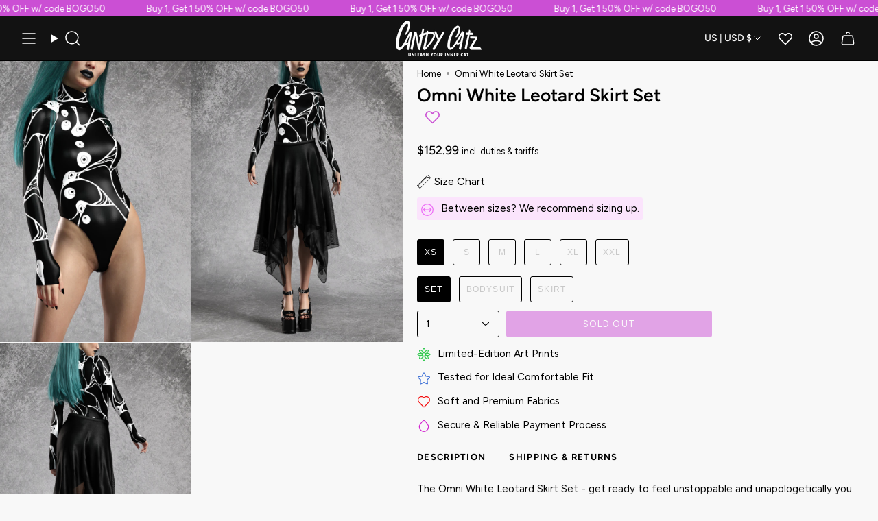

--- FILE ---
content_type: text/html; charset=utf-8
request_url: https://candycatz.com/products/omni-white-leotard-skirt-set
body_size: 91096
content:
<!doctype html>
<html class="no-js no-touch supports-no-cookies" lang="en">
<head>

  <!-- Google Consent Mode -->
<script data-cookieconsent="ignore">
    window.dataLayer = window.dataLayer || [];

    function gtag() {
        dataLayer.push(arguments);
    }

    gtag("consent", "default", {
        ad_storage: "denied",
        ad_user_data: "denied",
        ad_personalization: "denied",
        analytics_storage: "denied",
        functionality_storage: "denied",
        personalization_storage: "denied",
        security_storage: "granted",
        wait_for_update: 2000,
    });

    gtag("set", "ads_data_redaction", true);
</script>
<!-- End Google Consent Mode -->

<script id="Cookiebot" src="https://consent.cookiebot.com/uc.js" data-cbid="c12061a9-0297-4139-ae64-8e1685fd5623" type="text/javascript" async></script>

<!-- Google Tag Manager -->
<script>(function(w,d,s,l,i){w[l]=w[l]||[];w[l].push({'gtm.start':
    new Date().getTime(),event:'gtm.js'});var f=d.getElementsByTagName(s)[0],
    j=d.createElement(s),dl=l!='dataLayer'?'&l='+l:'';j.async=true;j.src=
    'https://www.googletagmanager.com/gtm.js?id='+i+dl;f.parentNode.insertBefore(j,f);
})(window,document,'script','dataLayer','GTM-WM9HKXR');

</script>
<!-- End Google Tag Manager -->  

  <meta charset="UTF-8">
  <meta http-equiv="X-UA-Compatible" content="IE=edge">
  <meta name="viewport" content="width=device-width, initial-scale=1.0">
  <meta name="theme-color" content="#cb4fd4">
  <meta name="google-site-verification" content="augJ0BG8rgzHxGyRgolCLjS6ef0lPlh5t3GhlSIwxWM" />
  
 
  <script type="text/javascript">
    (function(c,l,a,r,i,t,y){
        c[a]=c[a]||function(){(c[a].q=c[a].q||[]).push(arguments)};
        t=l.createElement(r);t.async=1;t.src="https://www.clarity.ms/tag/"+i;
        y=l.getElementsByTagName(r)[0];y.parentNode.insertBefore(t,y);
    })(window, document, "clarity", "script", "qjwqsztup0");
</script>
  
  
  
  
  
  
  <link rel="canonical" href="https://candycatz.com/products/omni-white-leotard-skirt-set">
     
  
  
  
  
<link rel="preconnect" href="https://cdn.shopify.com" crossorigin>
  <!-- ======================= Broadcast Theme V5.5.0 ========================= --><link rel="preconnect" href="https://fonts.shopifycdn.com" crossorigin><link href="//candycatz.com/cdn/shop/t/35/assets/theme.css?v=36111157003900250861769094988" as="style" rel="preload">
  <link href="//candycatz.com/cdn/shop/t/35/assets/custom.css?v=17003034477777498061769094947" as="style" rel="preload">
  <link href="//candycatz.com/cdn/shop/t/35/assets/vendor.js?v=152754676678534273481752571502" as="script" rel="preload">
  <link href="//candycatz.com/cdn/shop/t/35/assets/theme.dev.js?v=52834172080109618321757049965" as="script" rel="preload">

    <link rel="icon" type="image/png" href="//candycatz.com/cdn/shop/files/favicon-32x32_6887d16e-2ed2-4575-82a6-357d1b9c85c8.png?crop=center&height=32&v=1710687351&width=32">
  

  <!-- Title and description ================================================ -->
  
<title>Omni White Leotard Skirt Set &ndash; Candy Catz</title>

  
<meta name="description" content="Omni White Leotard Skirt Set for $62.99 from Candy Catz. Express yourself with our exclusive designs, perfect for parties, raves and festivals.">
 
  <meta property="og:site_name" content="Candy Catz">
<meta property="og:url" content="https://candycatz.com/products/omni-white-leotard-skirt-set">
<meta property="og:title" content="Omni White Leotard Skirt Set &ndash; Candy Catz">
<meta property="og:type" content="product"><meta property="og:description" content="Omni White Leotard Skirt Set for $62.99 from Candy Catz. Express yourself with our exclusive designs, perfect for parties, raves and festivals."><meta property="og:image" content="https://candycatz.com/cdn/shop/products/il_fullxfull.5617127855_sh45.jpg?v=1755631589">
  <meta property="og:image:width" content="2000">
  <meta property="og:image:height" content="2649"><meta property="og:price:amount" content="152.99">
  <meta property="og:price:currency" content="USD"><meta name="twitter:card" content="summary_large_image">
<meta name="twitter:title" content="Omni White Leotard Skirt Set &ndash; Candy Catz">

<meta name="twitter:description" content="Omni White Leotard Skirt Set for $62.99 from Candy Catz. Express yourself with our exclusive designs, perfect for parties, raves and festivals.">
  <script>
  let url = window.location.href;
  let pattern = /\/collections\/[^\/]+(\/products\/[^\/]+)/;
  let match = url.match(pattern);
  
  if (match) {
    let newUrl = match[1]; // Взима само частта "/products/името-на-продукта"
    location.href = newUrl;
  }
</script>

  <!-- CSS ================================================================== -->

  <link href="//candycatz.com/cdn/shop/t/35/assets/font-settings.css?v=90294861472489238451768820691" rel="stylesheet" type="text/css" media="all" />

  
<style data-shopify>

:root {--scrollbar-width: 0px;





--COLOR-VIDEO-BG: #1a1a1a;
--COLOR-BG-BRIGHTER: #1a1a1a;--COLOR-BG: #000000;--COLOR-BG-ALPHA-25: rgba(0, 0, 0, 0.25);
--COLOR-BG-TRANSPARENT: rgba(0, 0, 0, 0);
--COLOR-BG-SECONDARY: #f7f9fa;
--COLOR-BG-SECONDARY-LIGHTEN: #ffffff;
--COLOR-BG-RGB: 0, 0, 0;

--COLOR-TEXT-DARK: #d9d9d9;
--COLOR-TEXT: #ffffff;
--COLOR-TEXT-LIGHT: #b3b3b3;


/* === Opacity shades of grey ===*/
--COLOR-A5:  rgba(255, 255, 255, 0.05);
--COLOR-A10: rgba(255, 255, 255, 0.1);
--COLOR-A15: rgba(255, 255, 255, 0.15);
--COLOR-A20: rgba(255, 255, 255, 0.2);
--COLOR-A25: rgba(255, 255, 255, 0.25);
--COLOR-A30: rgba(255, 255, 255, 0.3);
--COLOR-A35: rgba(255, 255, 255, 0.35);
--COLOR-A40: rgba(255, 255, 255, 0.4);
--COLOR-A45: rgba(255, 255, 255, 0.45);
--COLOR-A50: rgba(255, 255, 255, 0.5);
--COLOR-A55: rgba(255, 255, 255, 0.55);
--COLOR-A60: rgba(255, 255, 255, 0.6);
--COLOR-A65: rgba(255, 255, 255, 0.65);
--COLOR-A70: rgba(255, 255, 255, 0.7);
--COLOR-A75: rgba(255, 255, 255, 0.75);
--COLOR-A80: rgba(255, 255, 255, 0.8);
--COLOR-A85: rgba(255, 255, 255, 0.85);
--COLOR-A90: rgba(255, 255, 255, 0.9);
--COLOR-A95: rgba(255, 255, 255, 0.95);

--COLOR-BORDER: rgb(240, 240, 240);
--COLOR-BORDER-LIGHT: #909090;
--COLOR-BORDER-HAIRLINE: #000000;
--COLOR-BORDER-DARK: #bdbdbd;/* === Bright color ===*/
--COLOR-PRIMARY: #cb4fd4;
--COLOR-PRIMARY-HOVER: #ac1fb7;
--COLOR-PRIMARY-FADE: rgba(203, 79, 212, 0.05);
--COLOR-PRIMARY-FADE-HOVER: rgba(203, 79, 212, 0.1);
--COLOR-PRIMARY-LIGHT: #f5c3f9;--COLOR-PRIMARY-OPPOSITE: #ffffff;



/* === link Color ===*/
--COLOR-LINK: #a4a4a4;
--COLOR-LINK-HOVER: rgba(164, 164, 164, 0.7);
--COLOR-LINK-FADE: rgba(164, 164, 164, 0.05);
--COLOR-LINK-FADE-HOVER: rgba(164, 164, 164, 0.1);--COLOR-LINK-OPPOSITE: #ffffff;


/* === Product grid sale tags ===*/
--COLOR-SALE-BG: #000000;
--COLOR-SALE-TEXT: #ffffff;--COLOR-SALE-TEXT-SECONDARY: #ffffff;

/* === Product grid badges ===*/
--COLOR-BADGE-BG: #ffffff;
--COLOR-BADGE-TEXT: #212121;

/* === Product sale color ===*/
--COLOR-SALE: #d20000;

/* === Gray background on Product grid items ===*/--filter-bg: 1.0;/* === Helper colors for form error states ===*/
--COLOR-ERROR: #721C24;
--COLOR-ERROR-BG: #F8D7DA;
--COLOR-ERROR-BORDER: #F5C6CB;



  --RADIUS: 3px;
  --RADIUS-SELECT: 3px;

--COLOR-HEADER-BG: #ffffff;--COLOR-HEADER-BG-TRANSPARENT: rgba(255, 255, 255, 0);
--COLOR-HEADER-LINK: #ffffff;
--COLOR-HEADER-LINK-HOVER: rgba(255, 255, 255, 0.7);

--COLOR-MENU-BG: #000000;
--COLOR-MENU-LINK: #ffffff;
--COLOR-MENU-LINK-HOVER: rgba(255, 255, 255, 0.7);
--COLOR-SUBMENU-BG: #000000;
--COLOR-SUBMENU-LINK: #ffffff;
--COLOR-SUBMENU-LINK-HOVER: rgba(255, 255, 255, 0.7);
--COLOR-SUBMENU-TEXT-LIGHT: #b3b3b3;
--COLOR-MENU-TRANSPARENT: #ffffff;
--COLOR-MENU-TRANSPARENT-HOVER: rgba(255, 255, 255, 0.7);--COLOR-FOOTER-BG: #000000;
--COLOR-FOOTER-BG-HAIRLINE: #080808;
--COLOR-FOOTER-TEXT: #ec6af5;
--COLOR-FOOTER-TEXT-A35: rgba(236, 106, 245, 0.35);
--COLOR-FOOTER-TEXT-A75: rgba(236, 106, 245, 0.75);
--COLOR-FOOTER-LINK: #ffffff;
--COLOR-FOOTER-LINK-HOVER: rgba(255, 255, 255, 0.7);
--COLOR-FOOTER-BORDER: #212121;

--TRANSPARENT: rgba(255, 255, 255, 0);

/* === Default overlay opacity ===*/
--overlay-opacity: 0;
--underlay-opacity: 1;
--underlay-bg: rgba(0,0,0,0.4);

/* === Custom Cursor ===*/
--ICON-ZOOM-IN: url( "//candycatz.com/cdn/shop/t/35/assets/icon-zoom-in.svg?v=182473373117644429561752571502" );
--ICON-ZOOM-OUT: url( "//candycatz.com/cdn/shop/t/35/assets/icon-zoom-out.svg?v=101497157853986683871752571502" );

/* === Custom Icons ===*/


  
  --ICON-ADD-BAG: url( "//candycatz.com/cdn/shop/t/35/assets/icon-add-bag-medium.svg?v=139170916092727621901752571502" );
  --ICON-ADD-CART: url( "//candycatz.com/cdn/shop/t/35/assets/icon-add-cart-medium.svg?v=57635405022452982901752571502" );
  --ICON-ARROW-LEFT: url( "//candycatz.com/cdn/shop/t/35/assets/icon-arrow-left-medium.svg?v=98614866157451683461752571502" );
  --ICON-ARROW-RIGHT: url( "//candycatz.com/cdn/shop/t/35/assets/icon-arrow-right-medium.svg?v=127385474140982877711752571502" );
  --ICON-SELECT: url("//candycatz.com/cdn/shop/t/35/assets/icon-select-medium.svg?v=18296");


--PRODUCT-GRID-ASPECT-RATIO: 150.0%;

/* === Typography ===*/
--FONT-WEIGHT-BODY: 400;
--FONT-WEIGHT-BODY-BOLD: 500;

--FONT-STACK-BODY: Figtree, sans-serif;
--FONT-STYLE-BODY: normal;
--FONT-STYLE-BODY-ITALIC: ;
--FONT-ADJUST-BODY: 1.1;

--LETTER-SPACING-BODY: 0.0em;

--FONT-WEIGHT-HEADING: 400;
--FONT-WEIGHT-HEADING-BOLD: 500;

--FONT-UPPERCASE-HEADING: none;
--LETTER-SPACING-HEADING: 0.0em;

--FONT-STACK-HEADING: Oswald, sans-serif;
--FONT-STYLE-HEADING: normal;
--FONT-STYLE-HEADING-ITALIC: ;
--FONT-ADJUST-HEADING: 1.15;

--FONT-WEIGHT-SUBHEADING: 400;
--FONT-WEIGHT-SUBHEADING-BOLD: 500;

--FONT-STACK-SUBHEADING: Figtree, sans-serif;
--FONT-STYLE-SUBHEADING: normal;
--FONT-STYLE-SUBHEADING-ITALIC: ;
--FONT-ADJUST-SUBHEADING: 1.0;

--FONT-UPPERCASE-SUBHEADING: uppercase;
--LETTER-SPACING-SUBHEADING: 0.1em;

--FONT-STACK-NAV: Figtree, sans-serif;
--FONT-STYLE-NAV: normal;
--FONT-STYLE-NAV-ITALIC: ;
--FONT-ADJUST-NAV: 1.2;

--FONT-WEIGHT-NAV: 400;
--FONT-WEIGHT-NAV-BOLD: 500;

--LETTER-SPACING-NAV: 0.0em;

--FONT-SIZE-BASE: 1.1rem;
--FONT-SIZE-BASE-PERCENT: 1.1;

/* === Parallax ===*/
--PARALLAX-STRENGTH-MIN: 120.0%;
--PARALLAX-STRENGTH-MAX: 130.0%;--COLUMNS: 4;
--COLUMNS-MEDIUM: 3;
--COLUMNS-SMALL: 2;
--COLUMNS-MOBILE: 1;--LAYOUT-OUTER: 32px;
  --LAYOUT-GUTTER: 32px;
  --LAYOUT-OUTER-MEDIUM: 22px;
  --LAYOUT-GUTTER-MEDIUM: 22px;
  --LAYOUT-OUTER-SMALL: 16px;
  --LAYOUT-GUTTER-SMALL: 16px;--base-animation-delay: 0ms;
--line-height-normal: 1.375; /* Equals to line-height: normal; */--SIDEBAR-WIDTH: 270px;
  --SIDEBAR-WIDTH-MEDIUM: 258px;--DRAWER-WIDTH: 380px;--ICON-STROKE-WIDTH: 1.5px;/* === Button General ===*/
--BTN-FONT-STACK: Figtree, sans-serif;
--BTN-FONT-WEIGHT: 400;
--BTN-FONT-STYLE: normal;
--BTN-FONT-SIZE: 13px;

--BTN-LETTER-SPACING: 0.1em;
--BTN-UPPERCASE: uppercase;
--BTN-TEXT-ARROW-OFFSET: -1px;

/* === Button Primary ===*/
--BTN-PRIMARY-BORDER-COLOR: #c9c9c9;
--BTN-PRIMARY-BG-COLOR: #cb4fd4;
--BTN-PRIMARY-TEXT-COLOR: #ffffff;


  --BTN-PRIMARY-BG-COLOR-BRIGHTER: #c53bcf;


/* === Button Secondary ===*/
--BTN-SECONDARY-BORDER-COLOR: #000000;
--BTN-SECONDARY-BG-COLOR: #000000;
--BTN-SECONDARY-TEXT-COLOR: #ffffff;


  --BTN-SECONDARY-BG-COLOR-BRIGHTER: #1a1a1a;


/* === Button White ===*/
--TEXT-BTN-BORDER-WHITE: #fff;
--TEXT-BTN-BG-WHITE: #fff;
--TEXT-BTN-WHITE: #000;
--TEXT-BTN-BG-WHITE-BRIGHTER: #f2f2f2;

/* === Button Black ===*/
--TEXT-BTN-BG-BLACK: #000;
--TEXT-BTN-BORDER-BLACK: #000;
--TEXT-BTN-BLACK: #fff;
--TEXT-BTN-BG-BLACK-BRIGHTER: #1a1a1a;

/* === Default Cart Gradient ===*/

--FREE-SHIPPING-GRADIENT: linear-gradient(to right, var(--COLOR-PRIMARY-LIGHT) 0%, var(--COLOR-PRIMARY) 100%);

/* === Swatch Size ===*/
--swatch-size-filters: calc(1.15rem * var(--FONT-ADJUST-BODY));
--swatch-size-product: calc(2.2rem * var(--FONT-ADJUST-BODY));
}

/* === Backdrop ===*/
::backdrop {
  --underlay-opacity: 1;
  --underlay-bg: rgba(0,0,0,0.4);
}
</style>


  <link href="//candycatz.com/cdn/shop/t/35/assets/theme.css?v=36111157003900250861769094988" rel="stylesheet" type="text/css" media="all" />
  <link href="//candycatz.com/cdn/shop/t/35/assets/custom.css?v=17003034477777498061769094947" rel="stylesheet" type="text/css" media="all" />

  <link href="//candycatz.com/cdn/shop/t/35/assets/swiper-bundle.min.css?v=40775391388818858451752571502" as="style" rel="preload">
  <link href="//candycatz.com/cdn/shop/t/35/assets/swiper-bundle.min.css?v=40775391388818858451752571502" rel="stylesheet" type="text/css" media="all" />
<link href="//candycatz.com/cdn/shop/t/35/assets/swatches.css?v=157844926215047500451752571502" as="style" rel="preload">
    <link href="//candycatz.com/cdn/shop/t/35/assets/swatches.css?v=157844926215047500451752571502" rel="stylesheet" type="text/css" media="all" />
<style data-shopify>.swatches {
    --black: #000000;--white: #fafafa;--blank: url(//candycatz.com/cdn/shop/files/blank_small.png?v=18296);
  }</style>
<script>
    if (window.navigator.userAgent.indexOf('MSIE ') > 0 || window.navigator.userAgent.indexOf('Trident/') > 0) {
      document.documentElement.className = document.documentElement.className + ' ie';

      var scripts = document.getElementsByTagName('script')[0];
      var polyfill = document.createElement("script");
      polyfill.defer = true;
      polyfill.src = "//candycatz.com/cdn/shop/t/35/assets/ie11.js?v=144489047535103983231752571502";

      scripts.parentNode.insertBefore(polyfill, scripts);
    } else {
      document.documentElement.className = document.documentElement.className.replace('no-js', 'js');
    }

    document.documentElement.style.setProperty('--scrollbar-width', `${getScrollbarWidth()}px`);

    function getScrollbarWidth() {
      // Creating invisible container
      const outer = document.createElement('div');
      outer.style.visibility = 'hidden';
      outer.style.overflow = 'scroll'; // forcing scrollbar to appear
      outer.style.msOverflowStyle = 'scrollbar'; // needed for WinJS apps
      document.documentElement.appendChild(outer);

      // Creating inner element and placing it in the container
      const inner = document.createElement('div');
      outer.appendChild(inner);

      // Calculating difference between container's full width and the child width
      const scrollbarWidth = outer.offsetWidth - inner.offsetWidth;

      // Removing temporary elements from the DOM
      outer.parentNode.removeChild(outer);

      return scrollbarWidth;
    }

    let root = '/';
    if (root[root.length - 1] !== '/') {
      root = root + '/';
    }

    window.theme = {
      routes: {
        root: root,
        cart_url: '/cart',
        cart_add_url: '/cart/add',
        cart_change_url: '/cart/change',
        product_recommendations_url: '/recommendations/products',
        predictive_search_url: '/search/suggest',
        addresses_url: '/account/addresses'
      },
      assets: {
        photoswipe: '//candycatz.com/cdn/shop/t/35/assets/photoswipe.js?v=162613001030112971491752571502',
        smoothscroll: '//candycatz.com/cdn/shop/t/35/assets/smoothscroll.js?v=37906625415260927261752571502',
      },
      strings: {
        addToCart: "Add to cart",
        cartAcceptanceError: "You must accept our terms and conditions.",
        soldOut: "Sold Out",
        from: "From",
        preOrder: "Pre-order",
        sale: "Sale",
        subscription: "Subscription",
        unavailable: "Unavailable",
        unitPrice: "Unit price",
        unitPriceSeparator: "per",
        shippingCalcSubmitButton: "Calculate shipping",
        shippingCalcSubmitButtonDisabled: "Calculating...",
        selectValue: "Select value",
        selectColor: "Select color",
        oneColor: "color",
        otherColor: "colors",
        upsellAddToCart: "Add",
        free: "Free",
        swatchesColor: "Color, Colour"
      },
      settings: {
        cartType: "drawer",
        customerLoggedIn: null ? true : false,
        enableQuickAdd: false,
        enableAnimations: false,
        variantOnSale: true,
      },
      sliderArrows: {
        prev: '<button type="button" class="slider__button slider__button--prev" data-button-arrow data-button-prev>' + "Previous" + '</button>',
        next: '<button type="button" class="slider__button slider__button--next" data-button-arrow data-button-next>' + "Next" + '</button>',
      },
      moneyFormat:  false ? "\u003cspan class=money\u003e${{amount}} USD\u003c\/span\u003e" : "\u003cspan class=money\u003e${{amount}}\u003c\/span\u003e" ,
      moneyWithoutCurrencyFormat: "\u003cspan class=money\u003e${{amount}}\u003c\/span\u003e",
      moneyWithCurrencyFormat: "\u003cspan class=money\u003e${{amount}} USD\u003c\/span\u003e",
      subtotal: 0,
      info: {
        name: 'broadcast'
      },
      version: '5.5.0'
    };

    let windowInnerHeight = window.innerHeight;
    document.documentElement.style.setProperty('--full-height', `${windowInnerHeight}px`);
    document.documentElement.style.setProperty('--three-quarters', `${windowInnerHeight * 0.75}px`);
    document.documentElement.style.setProperty('--two-thirds', `${windowInnerHeight * 0.66}px`);
    document.documentElement.style.setProperty('--one-half', `${windowInnerHeight * 0.5}px`);
    document.documentElement.style.setProperty('--one-third', `${windowInnerHeight * 0.33}px`);
    document.documentElement.style.setProperty('--one-fifth', `${windowInnerHeight * 0.2}px`);
  </script>

  

  <!-- Theme Javascript ============================================================== -->
  <script src="//candycatz.com/cdn/shop/t/35/assets/vendor.js?v=152754676678534273481752571502" defer="defer"></script>
  <script src="//candycatz.com/cdn/shop/t/35/assets/theme.dev.js?v=52834172080109618321757049965" defer="defer"></script>
<script src="//candycatz.com/cdn/shop/t/35/assets/bogo-drawer.js?v=116925388265489830221752571502" defer="defer"></script>
<script src="//candycatz.com/cdn/shop/t/35/assets/swiper-bundle.min.js?v=105657941509464647301752571502" defer="defer"></script><!-- Shopify app scripts =========================================================== -->

  <script>
  const boostSDAssetFileURL = "\/\/candycatz.com\/cdn\/shop\/t\/35\/assets\/boost_sd_assets_file_url.gif?v=18296";
  window.boostSDAssetFileURL = boostSDAssetFileURL;

  if (window.boostSDAppConfig) {
    window.boostSDAppConfig.generalSettings.custom_js_asset_url = "//candycatz.com/cdn/shop/t/35/assets/boost-sd-custom.js?v=152002324529051781221768837384";
    window.boostSDAppConfig.generalSettings.custom_css_asset_url = "//candycatz.com/cdn/shop/t/35/assets/boost-sd-custom.css?v=72809539502277619291752571502";
  }

  
</script>

  
  
    
    
    
    
      <script>window.performance && window.performance.mark && window.performance.mark('shopify.content_for_header.start');</script><meta name="facebook-domain-verification" content="ozlet26srz0dd6wgqz7rktvvoih042">
<meta id="shopify-digital-wallet" name="shopify-digital-wallet" content="/59396358337/digital_wallets/dialog">
<meta name="shopify-checkout-api-token" content="87e41acd35cc411b76d05402eb556621">
<meta id="in-context-paypal-metadata" data-shop-id="59396358337" data-venmo-supported="false" data-environment="production" data-locale="en_US" data-paypal-v4="true" data-currency="USD">
<link rel="alternate" type="application/json+oembed" href="https://candycatz.com/products/omni-white-leotard-skirt-set.oembed">
<script async="async" src="/checkouts/internal/preloads.js?locale=en-US"></script>
<link rel="preconnect" href="https://shop.app" crossorigin="anonymous">
<script async="async" src="https://shop.app/checkouts/internal/preloads.js?locale=en-US&shop_id=59396358337" crossorigin="anonymous"></script>
<script id="apple-pay-shop-capabilities" type="application/json">{"shopId":59396358337,"countryCode":"BG","currencyCode":"USD","merchantCapabilities":["supports3DS"],"merchantId":"gid:\/\/shopify\/Shop\/59396358337","merchantName":"Candy Catz","requiredBillingContactFields":["postalAddress","email"],"requiredShippingContactFields":["postalAddress","email"],"shippingType":"shipping","supportedNetworks":["visa","masterCard","amex"],"total":{"type":"pending","label":"Candy Catz","amount":"1.00"},"shopifyPaymentsEnabled":true,"supportsSubscriptions":true}</script>
<script id="shopify-features" type="application/json">{"accessToken":"87e41acd35cc411b76d05402eb556621","betas":["rich-media-storefront-analytics"],"domain":"candycatz.com","predictiveSearch":true,"shopId":59396358337,"locale":"en"}</script>
<script>var Shopify = Shopify || {};
Shopify.shop = "candycatz.myshopify.com";
Shopify.locale = "en";
Shopify.currency = {"active":"USD","rate":"1.0"};
Shopify.country = "US";
Shopify.theme = {"name":"CandyCatz (SLBT) - White","id":180087095629,"schema_name":"Broadcast","schema_version":"5.5.0","theme_store_id":null,"role":"main"};
Shopify.theme.handle = "null";
Shopify.theme.style = {"id":null,"handle":null};
Shopify.cdnHost = "candycatz.com/cdn";
Shopify.routes = Shopify.routes || {};
Shopify.routes.root = "/";</script>
<script type="module">!function(o){(o.Shopify=o.Shopify||{}).modules=!0}(window);</script>
<script>!function(o){function n(){var o=[];function n(){o.push(Array.prototype.slice.apply(arguments))}return n.q=o,n}var t=o.Shopify=o.Shopify||{};t.loadFeatures=n(),t.autoloadFeatures=n()}(window);</script>
<script>
  window.ShopifyPay = window.ShopifyPay || {};
  window.ShopifyPay.apiHost = "shop.app\/pay";
  window.ShopifyPay.redirectState = null;
</script>
<script id="shop-js-analytics" type="application/json">{"pageType":"product"}</script>
<script defer="defer" async type="module" src="//candycatz.com/cdn/shopifycloud/shop-js/modules/v2/client.init-shop-cart-sync_WVOgQShq.en.esm.js"></script>
<script defer="defer" async type="module" src="//candycatz.com/cdn/shopifycloud/shop-js/modules/v2/chunk.common_C_13GLB1.esm.js"></script>
<script defer="defer" async type="module" src="//candycatz.com/cdn/shopifycloud/shop-js/modules/v2/chunk.modal_CLfMGd0m.esm.js"></script>
<script type="module">
  await import("//candycatz.com/cdn/shopifycloud/shop-js/modules/v2/client.init-shop-cart-sync_WVOgQShq.en.esm.js");
await import("//candycatz.com/cdn/shopifycloud/shop-js/modules/v2/chunk.common_C_13GLB1.esm.js");
await import("//candycatz.com/cdn/shopifycloud/shop-js/modules/v2/chunk.modal_CLfMGd0m.esm.js");

  window.Shopify.SignInWithShop?.initShopCartSync?.({"fedCMEnabled":true,"windoidEnabled":true});

</script>
<script>
  window.Shopify = window.Shopify || {};
  if (!window.Shopify.featureAssets) window.Shopify.featureAssets = {};
  window.Shopify.featureAssets['shop-js'] = {"shop-cart-sync":["modules/v2/client.shop-cart-sync_DuR37GeY.en.esm.js","modules/v2/chunk.common_C_13GLB1.esm.js","modules/v2/chunk.modal_CLfMGd0m.esm.js"],"init-fed-cm":["modules/v2/client.init-fed-cm_BucUoe6W.en.esm.js","modules/v2/chunk.common_C_13GLB1.esm.js","modules/v2/chunk.modal_CLfMGd0m.esm.js"],"shop-toast-manager":["modules/v2/client.shop-toast-manager_B0JfrpKj.en.esm.js","modules/v2/chunk.common_C_13GLB1.esm.js","modules/v2/chunk.modal_CLfMGd0m.esm.js"],"init-shop-cart-sync":["modules/v2/client.init-shop-cart-sync_WVOgQShq.en.esm.js","modules/v2/chunk.common_C_13GLB1.esm.js","modules/v2/chunk.modal_CLfMGd0m.esm.js"],"shop-button":["modules/v2/client.shop-button_B_U3bv27.en.esm.js","modules/v2/chunk.common_C_13GLB1.esm.js","modules/v2/chunk.modal_CLfMGd0m.esm.js"],"init-windoid":["modules/v2/client.init-windoid_DuP9q_di.en.esm.js","modules/v2/chunk.common_C_13GLB1.esm.js","modules/v2/chunk.modal_CLfMGd0m.esm.js"],"shop-cash-offers":["modules/v2/client.shop-cash-offers_BmULhtno.en.esm.js","modules/v2/chunk.common_C_13GLB1.esm.js","modules/v2/chunk.modal_CLfMGd0m.esm.js"],"pay-button":["modules/v2/client.pay-button_CrPSEbOK.en.esm.js","modules/v2/chunk.common_C_13GLB1.esm.js","modules/v2/chunk.modal_CLfMGd0m.esm.js"],"init-customer-accounts":["modules/v2/client.init-customer-accounts_jNk9cPYQ.en.esm.js","modules/v2/client.shop-login-button_DJ5ldayH.en.esm.js","modules/v2/chunk.common_C_13GLB1.esm.js","modules/v2/chunk.modal_CLfMGd0m.esm.js"],"avatar":["modules/v2/client.avatar_BTnouDA3.en.esm.js"],"checkout-modal":["modules/v2/client.checkout-modal_pBPyh9w8.en.esm.js","modules/v2/chunk.common_C_13GLB1.esm.js","modules/v2/chunk.modal_CLfMGd0m.esm.js"],"init-shop-for-new-customer-accounts":["modules/v2/client.init-shop-for-new-customer-accounts_BUoCy7a5.en.esm.js","modules/v2/client.shop-login-button_DJ5ldayH.en.esm.js","modules/v2/chunk.common_C_13GLB1.esm.js","modules/v2/chunk.modal_CLfMGd0m.esm.js"],"init-customer-accounts-sign-up":["modules/v2/client.init-customer-accounts-sign-up_CnczCz9H.en.esm.js","modules/v2/client.shop-login-button_DJ5ldayH.en.esm.js","modules/v2/chunk.common_C_13GLB1.esm.js","modules/v2/chunk.modal_CLfMGd0m.esm.js"],"init-shop-email-lookup-coordinator":["modules/v2/client.init-shop-email-lookup-coordinator_CzjY5t9o.en.esm.js","modules/v2/chunk.common_C_13GLB1.esm.js","modules/v2/chunk.modal_CLfMGd0m.esm.js"],"shop-follow-button":["modules/v2/client.shop-follow-button_CsYC63q7.en.esm.js","modules/v2/chunk.common_C_13GLB1.esm.js","modules/v2/chunk.modal_CLfMGd0m.esm.js"],"shop-login-button":["modules/v2/client.shop-login-button_DJ5ldayH.en.esm.js","modules/v2/chunk.common_C_13GLB1.esm.js","modules/v2/chunk.modal_CLfMGd0m.esm.js"],"shop-login":["modules/v2/client.shop-login_B9ccPdmx.en.esm.js","modules/v2/chunk.common_C_13GLB1.esm.js","modules/v2/chunk.modal_CLfMGd0m.esm.js"],"lead-capture":["modules/v2/client.lead-capture_D0K_KgYb.en.esm.js","modules/v2/chunk.common_C_13GLB1.esm.js","modules/v2/chunk.modal_CLfMGd0m.esm.js"],"payment-terms":["modules/v2/client.payment-terms_BWmiNN46.en.esm.js","modules/v2/chunk.common_C_13GLB1.esm.js","modules/v2/chunk.modal_CLfMGd0m.esm.js"]};
</script>
<script>(function() {
  var isLoaded = false;
  function asyncLoad() {
    if (isLoaded) return;
    isLoaded = true;
    var urls = ["https:\/\/app.kiwisizing.com\/web\/js\/dist\/kiwiSizing\/plugin\/SizingPlugin.prod.js?v=330\u0026shop=candycatz.myshopify.com","https:\/\/scripttags.jst.ai\/shopify_justuno_59396358337_65a713e0-115a-11ec-bf06-257b7ee91d89.js?shop=candycatz.myshopify.com","https:\/\/loox.io\/widget\/4yb_Vc-VGs\/loox.1631263511703.js?shop=candycatz.myshopify.com","https:\/\/affiliatepluginintegration.cj.com\/getPluginJS?shop=candycatz.myshopify.com","https:\/\/cdn.nfcube.com\/instafeed-3a29a172ec3824123945e020d7116eee.js?shop=candycatz.myshopify.com"];
    for (var i = 0; i < urls.length; i++) {
      var s = document.createElement('script');
      s.type = 'text/javascript';
      s.async = true;
      s.src = urls[i];
      var x = document.getElementsByTagName('script')[0];
      x.parentNode.insertBefore(s, x);
    }
  };
  if(window.attachEvent) {
    window.attachEvent('onload', asyncLoad);
  } else {
    window.addEventListener('load', asyncLoad, false);
  }
})();</script>
<script id="__st">var __st={"a":59396358337,"offset":7200,"reqid":"c0b2098b-30bf-4c55-bc15-d139b6948ebf-1769614174","pageurl":"candycatz.com\/products\/omni-white-leotard-skirt-set","u":"76e75d49c1a2","p":"product","rtyp":"product","rid":8757059846477};</script>
<script>window.ShopifyPaypalV4VisibilityTracking = true;</script>
<script id="captcha-bootstrap">!function(){'use strict';const t='contact',e='account',n='new_comment',o=[[t,t],['blogs',n],['comments',n],[t,'customer']],c=[[e,'customer_login'],[e,'guest_login'],[e,'recover_customer_password'],[e,'create_customer']],r=t=>t.map((([t,e])=>`form[action*='/${t}']:not([data-nocaptcha='true']) input[name='form_type'][value='${e}']`)).join(','),a=t=>()=>t?[...document.querySelectorAll(t)].map((t=>t.form)):[];function s(){const t=[...o],e=r(t);return a(e)}const i='password',u='form_key',d=['recaptcha-v3-token','g-recaptcha-response','h-captcha-response',i],f=()=>{try{return window.sessionStorage}catch{return}},m='__shopify_v',_=t=>t.elements[u];function p(t,e,n=!1){try{const o=window.sessionStorage,c=JSON.parse(o.getItem(e)),{data:r}=function(t){const{data:e,action:n}=t;return t[m]||n?{data:e,action:n}:{data:t,action:n}}(c);for(const[e,n]of Object.entries(r))t.elements[e]&&(t.elements[e].value=n);n&&o.removeItem(e)}catch(o){console.error('form repopulation failed',{error:o})}}const l='form_type',E='cptcha';function T(t){t.dataset[E]=!0}const w=window,h=w.document,L='Shopify',v='ce_forms',y='captcha';let A=!1;((t,e)=>{const n=(g='f06e6c50-85a8-45c8-87d0-21a2b65856fe',I='https://cdn.shopify.com/shopifycloud/storefront-forms-hcaptcha/ce_storefront_forms_captcha_hcaptcha.v1.5.2.iife.js',D={infoText:'Protected by hCaptcha',privacyText:'Privacy',termsText:'Terms'},(t,e,n)=>{const o=w[L][v],c=o.bindForm;if(c)return c(t,g,e,D).then(n);var r;o.q.push([[t,g,e,D],n]),r=I,A||(h.body.append(Object.assign(h.createElement('script'),{id:'captcha-provider',async:!0,src:r})),A=!0)});var g,I,D;w[L]=w[L]||{},w[L][v]=w[L][v]||{},w[L][v].q=[],w[L][y]=w[L][y]||{},w[L][y].protect=function(t,e){n(t,void 0,e),T(t)},Object.freeze(w[L][y]),function(t,e,n,w,h,L){const[v,y,A,g]=function(t,e,n){const i=e?o:[],u=t?c:[],d=[...i,...u],f=r(d),m=r(i),_=r(d.filter((([t,e])=>n.includes(e))));return[a(f),a(m),a(_),s()]}(w,h,L),I=t=>{const e=t.target;return e instanceof HTMLFormElement?e:e&&e.form},D=t=>v().includes(t);t.addEventListener('submit',(t=>{const e=I(t);if(!e)return;const n=D(e)&&!e.dataset.hcaptchaBound&&!e.dataset.recaptchaBound,o=_(e),c=g().includes(e)&&(!o||!o.value);(n||c)&&t.preventDefault(),c&&!n&&(function(t){try{if(!f())return;!function(t){const e=f();if(!e)return;const n=_(t);if(!n)return;const o=n.value;o&&e.removeItem(o)}(t);const e=Array.from(Array(32),(()=>Math.random().toString(36)[2])).join('');!function(t,e){_(t)||t.append(Object.assign(document.createElement('input'),{type:'hidden',name:u})),t.elements[u].value=e}(t,e),function(t,e){const n=f();if(!n)return;const o=[...t.querySelectorAll(`input[type='${i}']`)].map((({name:t})=>t)),c=[...d,...o],r={};for(const[a,s]of new FormData(t).entries())c.includes(a)||(r[a]=s);n.setItem(e,JSON.stringify({[m]:1,action:t.action,data:r}))}(t,e)}catch(e){console.error('failed to persist form',e)}}(e),e.submit())}));const S=(t,e)=>{t&&!t.dataset[E]&&(n(t,e.some((e=>e===t))),T(t))};for(const o of['focusin','change'])t.addEventListener(o,(t=>{const e=I(t);D(e)&&S(e,y())}));const B=e.get('form_key'),M=e.get(l),P=B&&M;t.addEventListener('DOMContentLoaded',(()=>{const t=y();if(P)for(const e of t)e.elements[l].value===M&&p(e,B);[...new Set([...A(),...v().filter((t=>'true'===t.dataset.shopifyCaptcha))])].forEach((e=>S(e,t)))}))}(h,new URLSearchParams(w.location.search),n,t,e,['guest_login'])})(!0,!0)}();</script>
<script integrity="sha256-4kQ18oKyAcykRKYeNunJcIwy7WH5gtpwJnB7kiuLZ1E=" data-source-attribution="shopify.loadfeatures" defer="defer" src="//candycatz.com/cdn/shopifycloud/storefront/assets/storefront/load_feature-a0a9edcb.js" crossorigin="anonymous"></script>
<script crossorigin="anonymous" defer="defer" src="//candycatz.com/cdn/shopifycloud/storefront/assets/shopify_pay/storefront-65b4c6d7.js?v=20250812"></script>
<script data-source-attribution="shopify.dynamic_checkout.dynamic.init">var Shopify=Shopify||{};Shopify.PaymentButton=Shopify.PaymentButton||{isStorefrontPortableWallets:!0,init:function(){window.Shopify.PaymentButton.init=function(){};var t=document.createElement("script");t.src="https://candycatz.com/cdn/shopifycloud/portable-wallets/latest/portable-wallets.en.js",t.type="module",document.head.appendChild(t)}};
</script>
<script data-source-attribution="shopify.dynamic_checkout.buyer_consent">
  function portableWalletsHideBuyerConsent(e){var t=document.getElementById("shopify-buyer-consent"),n=document.getElementById("shopify-subscription-policy-button");t&&n&&(t.classList.add("hidden"),t.setAttribute("aria-hidden","true"),n.removeEventListener("click",e))}function portableWalletsShowBuyerConsent(e){var t=document.getElementById("shopify-buyer-consent"),n=document.getElementById("shopify-subscription-policy-button");t&&n&&(t.classList.remove("hidden"),t.removeAttribute("aria-hidden"),n.addEventListener("click",e))}window.Shopify?.PaymentButton&&(window.Shopify.PaymentButton.hideBuyerConsent=portableWalletsHideBuyerConsent,window.Shopify.PaymentButton.showBuyerConsent=portableWalletsShowBuyerConsent);
</script>
<script data-source-attribution="shopify.dynamic_checkout.cart.bootstrap">document.addEventListener("DOMContentLoaded",(function(){function t(){return document.querySelector("shopify-accelerated-checkout-cart, shopify-accelerated-checkout")}if(t())Shopify.PaymentButton.init();else{new MutationObserver((function(e,n){t()&&(Shopify.PaymentButton.init(),n.disconnect())})).observe(document.body,{childList:!0,subtree:!0})}}));
</script>
<link id="shopify-accelerated-checkout-styles" rel="stylesheet" media="screen" href="https://candycatz.com/cdn/shopifycloud/portable-wallets/latest/accelerated-checkout-backwards-compat.css" crossorigin="anonymous">
<style id="shopify-accelerated-checkout-cart">
        #shopify-buyer-consent {
  margin-top: 1em;
  display: inline-block;
  width: 100%;
}

#shopify-buyer-consent.hidden {
  display: none;
}

#shopify-subscription-policy-button {
  background: none;
  border: none;
  padding: 0;
  text-decoration: underline;
  font-size: inherit;
  cursor: pointer;
}

#shopify-subscription-policy-button::before {
  box-shadow: none;
}

      </style>

<script>window.performance && window.performance.mark && window.performance.mark('shopify.content_for_header.end');</script>
    

 


      
      
      
      
    
      



<script type="application/ld+json">[{
    "@context": "https://schema.org",
    "@type": "BreadcrumbList",
    "itemListElement": [
      {
        "@type": "ListItem",
        "position": 1,
        "name": "Home",
        "item": "https://candycatz.com"
      },
      {
        "@type": "ListItem",
        "position": 2,
        "name": "Shop all BOGO70/50",
        "item": "https://candycatz.com/collections/shop-all-bogo70-50"
      },
      {
        "@type": "ListItem",
        "position": 3,
        "name": "Omni White Leotard Skirt Set"
      }
    ]
  },{
    "@context": "https://schema.org",
    "@type": "BreadcrumbList",
    "itemListElement": [
      {
        "@type": "ListItem",
        "position": 1,
        "name": "Home",
        "item": "https://candycatz.com"
      },
      {
        "@type": "ListItem",
        "position": 2,
        "name": "Shop all BOGO100",
        "item": "https://candycatz.com/collections/shop-all-bogo100"
      },
      {
        "@type": "ListItem",
        "position": 3,
        "name": "Omni White Leotard Skirt Set"
      }
    ]
  },{
    "@context": "https://schema.org",
    "@type": "BreadcrumbList",
    "itemListElement": [
      {
        "@type": "ListItem",
        "position": 1,
        "name": "Home",
        "item": "https://candycatz.com"
      },
      {
        "@type": "ListItem",
        "position": 2,
        "name": "Shop All BOGO",
        "item": "https://candycatz.com/collections/shop-all-bogo"
      },
      {
        "@type": "ListItem",
        "position": 3,
        "name": "Omni White Leotard Skirt Set"
      }
    ]
  },{
    "@context": "https://schema.org",
    "@type": "BreadcrumbList",
    "itemListElement": [
      {
        "@type": "ListItem",
        "position": 1,
        "name": "Home",
        "item": "https://candycatz.com"
      },
      {
        "@type": "ListItem",
        "position": 2,
        "name": "Cyber Monday Sale",
        "item": "https://candycatz.com/collections/cyber-monday-sale"
      },
      {
        "@type": "ListItem",
        "position": 3,
        "name": "Omni White Leotard Skirt Set"
      }
    ]
  },{
    "@context": "https://schema.org",
    "@type": "BreadcrumbList",
    "itemListElement": [
      {
        "@type": "ListItem",
        "position": 1,
        "name": "Home",
        "item": "https://candycatz.com"
      },
      {
        "@type": "ListItem",
        "position": 2,
        "name": "Black Friday Sale",
        "item": "https://candycatz.com/collections/black-friday-sale"
      },
      {
        "@type": "ListItem",
        "position": 3,
        "name": "Omni White Leotard Skirt Set"
      }
    ]
  },{
    "@context": "https://schema.org",
    "@type": "BreadcrumbList",
    "itemListElement": [
      {
        "@type": "ListItem",
        "position": 1,
        "name": "Home",
        "item": "https://candycatz.com"
      },
      {
        "@type": "ListItem",
        "position": 2,
        "name": "Museum",
        "item": "https://candycatz.com/collections/museum"
      },
      {
        "@type": "ListItem",
        "position": 3,
        "name": "Omni White Leotard Skirt Set"
      }
    ]
  },{
    "@context": "https://schema.org",
    "@type": "BreadcrumbList",
    "itemListElement": [
      {
        "@type": "ListItem",
        "position": 1,
        "name": "Home",
        "item": "https://candycatz.com"
      },
      {
        "@type": "ListItem",
        "position": 2,
        "name": "excluded from bogo",
        "item": "https://candycatz.com/collections/excluded-from-bogo"
      },
      {
        "@type": "ListItem",
        "position": 3,
        "name": "Omni White Leotard Skirt Set"
      }
    ]
  }]</script>
    



 
    
    
   
  
<script type="application/ld+json">
{
  "@context": "https://schema.org/",
  "@type": "Product",
  "name": "Omni White Leotard Skirt Set",
  "url": "https://candycatz.com/products/omni-white-leotard-skirt-set",
  "image": [
    "https://candycatz.com/cdn/shop/products/il_fullxfull.5617127855_sh45.jpg?crop=center&height=1500&v=1755631589&width=1500"
  ],
  "description": "The Omni White Leotard Skirt Set - get ready to feel unstoppable and unapologetically you in every setting. Dive headfirst into fearless fashion with a design that plays by no rules. Step into a dimension where you call the shots and color meets motion in a visual symphony. This look is built to perform-with structure, flare, and a print that hits like a bass drop. Push boundaries in a piece designed for more than trends. Fuel your festival energy with a set that brings both structure and surreal style.\n \n► Features\n\n- Flawless and vibrant colors on both front and back\n- Luxurious \u0026amp; silky high-quality fabrics\n- Flattering form-fitting construction\n- 30° cold wash and hang dry\n \nPlease note that the texture on the design is achieved by a high quality print on fabric. The costume itself is not textured or embossed in any way. Any kind of light reflections and flares are also part of the print.",
  "sku": "RIWLSS2692XS",
  "brand": {
    "@type": "Brand",
    "name": "CandyCatz"
  },
  "offers": {
    "@type": "AggregateOffer",
    "lowPrice": 62.99,
    "highPrice": 152.99,
    "priceCurrency": "USD",
    "availability": "https://schema.org/InStock"
  }
}
</script>

<script type="text/javascript">if(typeof window.hulkappsWishlist === 'undefined') {
                            window.hulkappsWishlist = {};
                        }
                        window.hulkappsWishlist.baseURL = '/apps/advanced-wishlist/api';
                        window.hulkappsWishlist.hasAppBlockSupport = '1';
                        </script>
   <script>
      window.collectionMetaFromLiquid = {
      customInfo : ``,
      customCanonical : ``
      }
    </script>
  <script>
    window.Shopify = window.Shopify || {theme: {id: 180087095629, role: 'main' } };
    window._template = {
        directory: "",
        name: "product",
        suffix: ""
    };
  </script>
 
  



<script>
  document.addEventListener("DOMContentLoaded", function(event) {
    const style = document.getElementById('wsg-custom-style');
    if (typeof window.isWsgCustomer != "undefined" && isWsgCustomer) {
      style.innerHTML = `
        ${style.innerHTML} 
        /* A friend of hideWsg - this will _show_ only for wsg customers. Add class to an element to use */
        .showWsg {
          display: unset;
        }
        /* wholesale only CSS */
        .additional-checkout-buttons, .shopify-payment-button {
          display: none !important;
        }
        .wsg-proxy-container select {
          background-color: 
          ${
        document.querySelector('input').style.backgroundColor
          ? document.querySelector('input').style.backgroundColor
          : 'white'
        } !important;
        }
      `;
    } else {
      style.innerHTML = `
        ${style.innerHTML}
        /* Add CSS rules here for NOT wsg customers - great to hide elements from retail when we can't access the code driving the element */
        
      `;
    }

    if (typeof window.embedButtonBg !== undefined && typeof window.embedButtonText !== undefined && window.embedButtonBg !== window.embedButtonText) {
      style.innerHTML = `
        ${style.innerHTML}
        .wsg-button-fix {
          background: ${embedButtonBg} !important;
          border-color: ${embedButtonBg} !important;
          color: ${embedButtonText} !important;
        }
      `;
    }

    // =========================
    //         CUSTOM JS
    // ==========================
    if (document.querySelector(".wsg-proxy-container")) {
      initNodeObserver(wsgCustomJs);
    }
  })

  function wsgCustomJs() {

    // update button classes
    const button = document.querySelectorAll(".wsg-button-fix");
    let buttonClass = "xxButtonClassesHerexx";
    buttonClass = buttonClass.split(" ");
    for (let i = 0; i < button.length; i++) {
      button[i].classList.add(... buttonClass);
    }

    // wsgCustomJs window placeholder
    // update secondary btn color on proxy cart
    if (document.getElementById("wsg-checkout-one")) {
      const checkoutButton = document.getElementById("wsg-checkout-one");
      let wsgBtnColor = window.getComputedStyle(checkoutButton).backgroundColor;
      let wsgBtnBackground = "none";
      let wsgBtnBorder = "thin solid " + wsgBtnColor;
      let wsgBtnPadding = window.getComputedStyle(checkoutButton).padding;
      let spofBtn = document.querySelectorAll(".spof-btn");
      for (let i = 0; i < spofBtn.length; i++) {
        spofBtn[i].style.background = wsgBtnBackground;
        spofBtn[i].style.color = wsgBtnColor;
        spofBtn[i].style.border = wsgBtnBorder;
        spofBtn[i].style.padding = wsgBtnPadding;
      }
    }

    // update Quick Order Form label
    if (typeof window.embedSPOFLabel != "undefined" && embedSPOFLabel) {
      document.querySelectorAll(".spof-btn").forEach(function(spofBtn) {
        spofBtn.removeAttribute("data-translation-selector");
        spofBtn.innerHTML = embedSPOFLabel;
      });
    }
  }

  function initNodeObserver(onChangeNodeCallback) {

    // Select the node that will be observed for mutations
    const targetNode = document.querySelector(".wsg-proxy-container");

    // Options for the observer (which mutations to observe)
    const config = {
      attributes: true,
      childList: true,
      subtree: true
    };

    // Callback function to execute when mutations are observed
    const callback = function(mutationsList, observer) {
      for (const mutation of mutationsList) {
        if (mutation.type === 'childList') {
          onChangeNodeCallback();
          observer.disconnect();
        }
      }
    };

    // Create an observer instance linked to the callback function
    const observer = new MutationObserver(callback);

    // Start observing the target node for configured mutations
    observer.observe(targetNode, config);
  }
</script>


<style id="wsg-custom-style">
  /* A friend of hideWsg - this will _show_ only for wsg customers. Add class to an element to use */
  .showWsg {
    display: none;
  }
  /* Signup/login */
  #wsg-signup select,
  #wsg-signup input,
  #wsg-signup textarea {
    height: 46px;
    border: thin solid #d1d1d1;
    padding: 6px 10px;
  }
  #wsg-signup textarea {
    min-height: 100px;
  }
  .wsg-login-input {
    height: 46px;
    border: thin solid #d1d1d1;
    padding: 6px 10px;
  }
  #wsg-signup select {
  }
/*   Quick Order Form */
  .wsg-table td {
    border: none;
    min-width: 150px;
  }
  .wsg-table tr {
    border-bottom: thin solid #d1d1d1; 
    border-left: none;
  }
  .wsg-table input[type="number"] {
    border: thin solid #d1d1d1;
    padding: 5px 15px;
    min-height: 42px;
  }
  #wsg-spof-link a {
    text-decoration: inherit;
    color: inherit;
  }
  .wsg-proxy-container {
    margin-top: 0% !important;
  }
  @media screen and (max-width:768px){
    .wsg-proxy-container .wsg-table input[type="number"] {
        max-width: 80%; 
    }
    .wsg-center img {
      width: 50px !important;
    }
    .wsg-variant-price-area {
      min-width: 70px !important;
    }
  }
  /* Submit button */
  #wsg-cart-update{
    padding: 8px 10px;
    min-height: 45px;
    max-width: 100% !important;
  }
  .wsg-table {
    background: inherit !important;
  }
  .wsg-spof-container-main {
    background: inherit !important;
  }
  /* General fixes */
  .wsg-hide-prices {
    opacity: 0;
  }
  .wsg-ws-only .button {
    margin: 0;
  }
</style>
<script>
  
  window.themeSettings = window.themeSettings || {};
  
  window.themeSettings.saleTagsEnable = true;
  
</script>
<!-- BEGIN app block: shopify://apps/oxi-social-login/blocks/social-login-embed/24ad60bc-8f09-42fa-807e-e5eda0fdae17 -->



<!-- END app block --><!-- BEGIN app block: shopify://apps/triplewhale/blocks/triple_pixel_snippet/483d496b-3f1a-4609-aea7-8eee3b6b7a2a --><link rel='preconnect dns-prefetch' href='https://api.config-security.com/' crossorigin />
<link rel='preconnect dns-prefetch' href='https://conf.config-security.com/' crossorigin />
<script>
/* >> TriplePixel :: start*/
window.TriplePixelData={TripleName:"candycatz.myshopify.com",ver:"2.16",plat:"SHOPIFY",isHeadless:false,src:'SHOPIFY_EXT',product:{id:"8757059846477",name:`Omni White Leotard Skirt Set`,price:"62.99",variant:"47758822736205"},search:"",collection:"",cart:"drawer",template:"product",curr:"USD" || "USD"},function(W,H,A,L,E,_,B,N){function O(U,T,P,H,R){void 0===R&&(R=!1),H=new XMLHttpRequest,P?(H.open("POST",U,!0),H.setRequestHeader("Content-Type","text/plain")):H.open("GET",U,!0),H.send(JSON.stringify(P||{})),H.onreadystatechange=function(){4===H.readyState&&200===H.status?(R=H.responseText,U.includes("/first")?eval(R):P||(N[B]=R)):(299<H.status||H.status<200)&&T&&!R&&(R=!0,O(U,T-1,P))}}if(N=window,!N[H+"sn"]){N[H+"sn"]=1,L=function(){return Date.now().toString(36)+"_"+Math.random().toString(36)};try{A.setItem(H,1+(0|A.getItem(H)||0)),(E=JSON.parse(A.getItem(H+"U")||"[]")).push({u:location.href,r:document.referrer,t:Date.now(),id:L()}),A.setItem(H+"U",JSON.stringify(E))}catch(e){}var i,m,p;A.getItem('"!nC`')||(_=A,A=N,A[H]||(E=A[H]=function(t,e,i){return void 0===i&&(i=[]),"State"==t?E.s:(W=L(),(E._q=E._q||[]).push([W,t,e].concat(i)),W)},E.s="Installed",E._q=[],E.ch=W,B="configSecurityConfModel",N[B]=1,O("https://conf.config-security.com/model",5),i=L(),m=A[atob("c2NyZWVu")],_.setItem("di_pmt_wt",i),p={id:i,action:"profile",avatar:_.getItem("auth-security_rand_salt_"),time:m[atob("d2lkdGg=")]+":"+m[atob("aGVpZ2h0")],host:A.TriplePixelData.TripleName,plat:A.TriplePixelData.plat,url:window.location.href.slice(0,500),ref:document.referrer,ver:A.TriplePixelData.ver},O("https://api.config-security.com/event",5,p),O("https://api.config-security.com/first?host=".concat(p.host,"&plat=").concat(p.plat),5)))}}("","TriplePixel",localStorage);
/* << TriplePixel :: end*/
</script>



<!-- END app block --><!-- BEGIN app block: shopify://apps/wholesale-gorilla/blocks/wsg-header/c48d0487-dff9-41a4-94c8-ec6173fe8b8d -->

   
  















  <!-- check for wsg customer - this now downcases to compare so we are no longer concerned about case matching in tags -->


      
      
      
      
      
      <!-- ajax data -->
      
        
      
      <script>
        console.log("Wsg-header release 5.22.24")
        // here we need to check if we on a previw theme and set the shop config from the metafield
        
const wsgShopConfigMetafields = {
            
          
            
          
            
          
            
              shopConfig : {"notes":"","btnClasses":"","hideDomElements":[".hideWsg"],"wsgPriceSelectors":{"productPrice":[],"collectionPrices":[]},"autoInstall":true,"wsgMultiAjax":false,"wsgAjaxSettings":{"price":"","linePrice":"","subtotal":"","checkoutBtn":""},"wsgSwatch":"","wsgAccountPageSelector":"","wsgVolumeTable":"","excludedSections":[],"productSelectors":[],"wsgQVSelector":[""],"fileList":[],"wsgATCButtonsSelectors":[],"wsgVersion":6,"themeId":180087095629},
            
          
            
              shopConfig177722065229 : {"notes":"","btnClasses":"","hideDomElements":[".hideWsg"],"wsgPriceSelectors":{"productPrice":[],"collectionPrices":[]},"autoInstall":true,"wsgMultiAjax":false,"wsgAjaxSettings":{"price":"","linePrice":"","subtotal":"","checkoutBtn":""},"wsgSwatch":"","wsgAccountPageSelector":"","wsgVolumeTable":"","excludedSections":[],"productSelectors":[],"wsgQVSelector":[""],"fileList":[],"wsgATCButtonsSelectors":[],"wsgVersion":6,"themeId":177722065229},
            
          
            
              shopConfig180087095629 : {"notes":"","btnClasses":"","hideDomElements":[".hideWsg"],"wsgPriceSelectors":{"productPrice":[],"collectionPrices":[]},"autoInstall":true,"wsgMultiAjax":false,"wsgAjaxSettings":{"price":"","linePrice":"","subtotal":"","checkoutBtn":""},"wsgSwatch":"","wsgAccountPageSelector":"","wsgVolumeTable":"","excludedSections":[],"productSelectors":[],"wsgQVSelector":[""],"fileList":[],"wsgATCButtonsSelectors":[],"wsgVersion":6,"themeId":180087095629},
            
          
            
              shopConfig183564435789 : {"notes":"","btnClasses":"","hideDomElements":[".hideWsg"],"wsgPriceSelectors":{"productPrice":[],"collectionPrices":[]},"autoInstall":true,"wsgMultiAjax":false,"wsgAjaxSettings":{"price":"","linePrice":"","subtotal":"","checkoutBtn":""},"wsgSwatch":"","wsgAccountPageSelector":"","wsgVolumeTable":"","excludedSections":[],"productSelectors":[],"wsgQVSelector":[""],"fileList":[],"wsgATCButtonsSelectors":[],"wsgVersion":6,"themeId":183564435789},
            
          
            
              shopConfigundefined : {"notes":"","btnClasses":"","hideDomElements":[".hideWsg"],"wsgPriceSelectors":{"productPrice":[],"collectionPrices":[]},"autoInstall":true,"wsgMultiAjax":false,"wsgAjaxSettings":{"price":"","linePrice":"","subtotal":"","checkoutBtn":""},"wsgSwatch":"","wsgAccountPageSelector":"","wsgVolumeTable":"","excludedSections":[],"productSelectors":[],"wsgQVSelector":[""],"fileList":[],"wsgATCButtonsSelectors":[],"wsgVersion":6},
            
          
}
        let wsgShopConfig = {"notes":"","btnClasses":"","hideDomElements":[".hideWsg"],"wsgPriceSelectors":{"productPrice":[],"collectionPrices":[]},"autoInstall":true,"wsgMultiAjax":false,"wsgAjaxSettings":{"price":"","linePrice":"","subtotal":"","checkoutBtn":""},"wsgSwatch":"","wsgAccountPageSelector":"","wsgVolumeTable":"","excludedSections":[],"productSelectors":[],"wsgQVSelector":[""],"fileList":[],"wsgATCButtonsSelectors":[],"wsgVersion":6,"themeId":180087095629};
        if (window.Shopify.theme.role !== 'main') {
          const wsgShopConfigUnpublishedTheme = wsgShopConfigMetafields[`shopConfig${window.Shopify.theme.id}`];
          if (wsgShopConfigUnpublishedTheme) {
            wsgShopConfig = wsgShopConfigUnpublishedTheme;
          }
        }
        // ==========================================
        //      Set global liquid variables
        // ==========================================
        // general variables 1220
        var wsgVersion = 6.0;
        var wsgActive = true;
        // the permanent domain of the shop
        var shopPermanentDomain = 'candycatz.myshopify.com';
        const wsgShopOrigin = 'https://candycatz.com';
        const wsgThemeTemplate = 'product';
        //customer
        var isWsgCustomer = 
          false
        ;
        var wsgCustomerTags = null
        var wsgCustomerId = null
        // execution variables
        var wsgRunCollection;
        var wsgCollectionObserver;
        var wsgRunProduct;
        var wsgRunAccount;
        var wsgRunCart;
        var wsgRunSinglePage;
        var wsgRunSignup;
        var wsgRunSignupV2;
        var runProxy;
        // wsgData
        var wsgData = {"hostedStore":{"branding":{"shopName":"CandyCatz","isShowLogo":true},"accountPage":{"title":"My Account"},"cartPage":{"title":"Your Cart","description":"<p><br></p>"},"catalogPage":{"collections":[{"handle":"halloween-2025","id":"gid://shopify/Collection/647003570509","title":"Halloween 2025"},{"handle":"desert-spirit","id":"gid://shopify/Collection/645337055565","title":"Desert Spirit"},{"handle":"boho-bliss","id":"gid://shopify/Collection/644252467533","title":"Boho Bliss"},{"handle":"rave-zone","id":"gid://shopify/Collection/641221624141","title":"Rave Zone"},{"handle":"imaginarium","id":"gid://shopify/Collection/615286636877","title":"Imaginarium"},{"handle":"statix","id":"gid://shopify/Collection/635486961997","title":"Statix"},{"handle":"rave","id":"gid://shopify/Collection/604357460301","title":"RAVE"},{"handle":"obsidia","id":"gid://shopify/Collection/605812654413","title":"OBSIDIA"},{"handle":"uv-bodysuits","id":"gid://shopify/Collection/605714579789","title":"UV REFLECTIVE"},{"handle":"psyverse","id":"gid://shopify/Collection/622858305869","title":"PSYVERSE"},{"handle":"psyverse-vol-2","id":"gid://shopify/Collection/622863286605","title":"PSYVERSE VOL.2"},{"handle":"all-animal-prints","id":"gid://shopify/Collection/276907786433","title":"ALL ANIMAL PRINTS"},{"handle":"pride","id":"gid://shopify/Collection/620808569165","title":"PRIDE"},{"handle":"hippie","id":"gid://shopify/Collection/603231060301","title":"Hippie"},{"handle":"bestsellers-men","id":"gid://shopify/Collection/617861415245","title":"Bestsellers Men"},{"handle":"bestsellers-women","id":"gid://shopify/Collection/617861185869","title":"Bestsellers Women"}],"hideSoldOut":false,"imageAspectRatio":"adaptToImage","numberOfColumns":3,"productsPerPage":100},"spofPage":{"description":"","title":"Quick Order Form"},"colorSettings":{"background":"#000000","primaryColor":"#F6F6F6","secondaryColor":"#FFFFFF","textColor":"#FCF9F9"},"footer":{"contactInformation":"<p><br></p>","termsOfService":false,"privacyPolicy":false},"bannerText":"You are logged in to your wholesale account"},"translations":{"custom":false,"enable":false,"language":"english","translateBasedOnMarket":true},"shop_preferences":{"cart":{"note":{"description":"<p><br></p>","isRequired":false},"poNumber":{"isRequired":false,"isShow":false},"termsAndConditions":{"isEnable":false,"text":""}},"exclusionsAndLocksSettings":{"hidePrices":{"link":"","loginToViewPrices":false,"replacementText":""}},"transitions":{"installedTransitions":false,"showTransitions":false},"retailPrice":{"enable":false,"label":"MSRP","lowerOpacity":true,"strikethrough":false},"autoBackorder":false,"checkInventory":true,"customWholesaleDiscountLabel":"","draftNotification":true,"exclusions":[],"hideExclusions":true,"includeTaxInPriceRule":false,"lockedPages":[],"marketSetting":false,"minOrder":-1,"showShipPartial":false,"taxLabel":"","taxRate":-1},"page_styles":{"btnClasses":"","proxyMargin":0,"shipMargin":50},"volume_discounts":{"quantity_discounts":{"collections":[],"products":[]},"settings":{"product_price_table":{},"custom_messages":{"custom_banner":{"banner_default":true,"banner_input":"Spend {{$}}, receive {{%}} off of your order."},"custom_success":{"success_default":true,"success_input":"Congratulations! You received {{%}} off of your order!"}}},"discounts":[],"enabled":false},"shipping_rates":{"handlingFee":{"amount":-1,"label":""},"itemReservationOnInternational":{"isEnabledCustomReservationTime":false,"isReserveInventory":false,"reserveInventoryDays":0},"internationalMsg":{"message":"Because you are outside of our home country we will calculate your shipping and send you an invoice shortly.","title":"Thank you for your order!"},"localPickup":{"fee":-1,"instructions":"","isEnabled":false,"locations":[],"minOrderPrice":0,"pickupTime":""},"localDelivery":{"isEnabled":true,"minOrderPrice":0},"autoApplyLowestRate":true,"customShippingRateLabel":"","deliveryTime":"","fixedPercent":-1,"flatRate":-1,"freeShippingMin":-1,"ignoreAll":false,"ignoreCarrierRates":false,"ignoreShopifyFreeRates":false,"isIncludeLocalDeliveryInLowestRate":true,"redirectInternational":true,"useShopifyDefault":true},"single_page":{"collapseCollections":true,"isHideSPOFbtn":false,"isShowInventoryInfo":true,"isShowSku":true,"linkInCart":true,"menuAction":"exclude","message":"","spofButtonText":"Quick Order Form"},"net_orders":{"netRedirect":{"autoEmail":false,"message":"","title":"Thank you for your order!"},"autoPending":false,"defaultPaymentTermsTemplateId":"","enabled":false,"isEnabledCustomReservationTime":false,"isReserveInventory":false,"netTag":"","netTags":[],"reserveInventoryDays":60},"customer":{"signup":{"autoInvite":false,"autoTags":[],"taxExempt":true},"accountMessage":"<p><br></p>","accountPendingTitle":"Account Created!","loginMessage":"Log in to your wholesale account here.","redirectMessage":"Keep an eye on your email. As soon as we verify your account we will send you an email with a link to set up your password and start shopping."},"quantity":{"cart":{},"collections":[],"migratedToCurrent":false,"products":[]},"activeTags":["wholesale","franzisca30"],"hideDrafts":[],"server_link":"https://www.wholesalegorilla.app/shop_assets/wsg-index.js","tier":"advanced","updateShopAnalyticsJobId":61701,"isPauseShop":false,"installStatus":"hosted"}
        var wsgTier = 'advanced'
        // AJAX variables
        var wsgRunAjax;
        var wsgAjaxCart;
        // product variables
        var wsgCollectionsList = [{"id":630041117005,"handle":"black-friday-sale","title":"Black Friday Sale","updated_at":"2026-01-28T14:09:23+02:00","body_html":"","published_at":"2024-11-18T11:52:17+02:00","sort_order":"manual","template_suffix":"","disjunctive":false,"rules":[{"column":"tag","relation":"equals","condition":"BOGO100"}],"published_scope":"web"},{"id":631176036685,"handle":"cyber-monday-sale","title":"Cyber Monday Sale","updated_at":"2026-01-28T14:09:23+02:00","body_html":"","published_at":"2024-12-02T11:50:30+02:00","sort_order":"manual","template_suffix":"","disjunctive":false,"rules":[{"column":"tag","relation":"equals","condition":"BOGO100"}],"published_scope":"web"},{"id":650818191693,"handle":"excluded-from-bogo","title":"excluded from bogo","updated_at":"2026-01-28T14:09:23+02:00","body_html":"","published_at":"2025-11-25T10:23:15+02:00","sort_order":"manual","template_suffix":"","disjunctive":false,"rules":[{"column":"tag","relation":"equals","condition":"excluded-from-bogo"}],"published_scope":"web"},{"id":621110755661,"handle":"museum","title":"Museum","updated_at":"2026-01-28T14:09:23+02:00","body_html":"","published_at":"2024-06-03T12:15:55+03:00","sort_order":"best-selling","template_suffix":"","disjunctive":false,"rules":[{"column":"type","relation":"equals","condition":"Museum"}],"published_scope":"web"},{"id":627741425997,"handle":"shop-all-bogo","title":"Shop All BOGO","updated_at":"2026-01-28T14:09:23+02:00","body_html":"","published_at":"2024-10-09T10:34:48+03:00","sort_order":"manual","template_suffix":"bogo-sale","disjunctive":true,"rules":[{"column":"tag","relation":"equals","condition":"BOGO50-internal"},{"column":"tag","relation":"equals","condition":"BOGO100"}],"published_scope":"web"},{"id":640797245773,"handle":"shop-all-bogo100","title":"Shop all BOGO100","updated_at":"2026-01-28T14:09:23+02:00","body_html":"","published_at":"2025-06-02T10:39:17+03:00","sort_order":"best-selling","template_suffix":"","disjunctive":false,"rules":[{"column":"tag","relation":"equals","condition":"BOGO100"}],"published_scope":"web"},{"id":640797114701,"handle":"shop-all-bogo70-50","title":"Shop all BOGO70\/50","updated_at":"2026-01-28T14:09:23+02:00","body_html":"","published_at":"2025-06-02T10:36:21+03:00","sort_order":"best-selling","template_suffix":"","disjunctive":true,"rules":[{"column":"tag","relation":"equals","condition":"BOGO70"},{"column":"tag","relation":"equals","condition":"BOGO100"},{"column":"tag","relation":"equals","condition":"BOGO50"}],"published_scope":"web"}]
        var wsgProdData = {"id":8757059846477,"title":"Omni White Leotard Skirt Set","handle":"omni-white-leotard-skirt-set","description":"\u003cp\u003eThe Omni White Leotard Skirt Set - get ready to feel unstoppable and unapologetically you in every setting. Dive headfirst into fearless fashion with a design that plays by no rules. Step into a dimension where you call the shots and color meets motion in a visual symphony. This look is built to perform-with structure, flare, and a print that hits like a bass drop. Push boundaries in a piece designed for more than trends. Fuel your festival energy with a set that brings both structure and surreal style.\u003cbr\u003e\n \u003cbr\u003e\n► Features\u003c\/p\u003e\n\n\u003cp\u003e- Flawless and vibrant colors on both front and back\u003cbr\u003e\n- Luxurious \u0026amp; silky high-quality fabrics\u003cbr\u003e\n- Flattering form-fitting construction\u003cbr\u003e\n- 30° cold wash and hang dry\u003cbr\u003e\n \u003cbr\u003e\nPlease note that the texture on the design is achieved by a high quality print on fabric. The costume itself is not textured or embossed in any way. Any kind of light reflections and flares are also part of the print.\u003c\/p\u003e","published_at":"2023-12-06T11:47:34+02:00","created_at":"2023-12-06T11:26:44+02:00","vendor":"CandyCatz-Complex","type":"Museum","tags":["$44.99 - $129.99","1FREE","20%OFF","2XL","3XL","4%-up","5%\u002610%","active-in-stock","Black and White","BLACK MESH-FABRIC","BOGO100","Candywoman","deactivated:prune_2026_01_27","excluded-from-bogo","L","Long Skirt","Lycra","M","missing-google-tag-women","rave-collection","S","siphon-items","tops-skirts","Women","XL","XS","XXL"],"price":6299,"price_min":6299,"price_max":15299,"available":false,"price_varies":true,"compare_at_price":null,"compare_at_price_min":0,"compare_at_price_max":0,"compare_at_price_varies":false,"variants":[{"id":47758822736205,"title":"XS \/ Set","option1":"XS","option2":"Set","option3":null,"sku":"RIWLSS2692XS","requires_shipping":true,"taxable":true,"featured_image":null,"available":false,"name":"Omni White Leotard Skirt Set - XS \/ Set","public_title":"XS \/ Set","options":["XS","Set"],"price":15299,"weight":335,"compare_at_price":null,"inventory_management":"shopify","barcode":null,"requires_selling_plan":false,"selling_plan_allocations":[]},{"id":47758822768973,"title":"XS \/ Bodysuit","option1":"XS","option2":"Bodysuit","option3":null,"sku":"RIWBZL2692XS","requires_shipping":true,"taxable":true,"featured_image":null,"available":false,"name":"Omni White Leotard Skirt Set - XS \/ Bodysuit","public_title":"XS \/ Bodysuit","options":["XS","Bodysuit"],"price":9599,"weight":145,"compare_at_price":null,"inventory_management":"shopify","barcode":null,"requires_selling_plan":false,"selling_plan_allocations":[]},{"id":47758822801741,"title":"XS \/ Skirt","option1":"XS","option2":"Skirt","option3":null,"sku":"RIWALS1008XS","requires_shipping":true,"taxable":true,"featured_image":null,"available":false,"name":"Omni White Leotard Skirt Set - XS \/ Skirt","public_title":"XS \/ Skirt","options":["XS","Skirt"],"price":6299,"weight":190,"compare_at_price":null,"inventory_management":"shopify","barcode":null,"requires_selling_plan":false,"selling_plan_allocations":[]},{"id":47758822834509,"title":"S \/ Set","option1":"S","option2":"Set","option3":null,"sku":"RIWLSS2692ZS","requires_shipping":true,"taxable":true,"featured_image":null,"available":false,"name":"Omni White Leotard Skirt Set - S \/ Set","public_title":"S \/ Set","options":["S","Set"],"price":15299,"weight":355,"compare_at_price":null,"inventory_management":"shopify","barcode":null,"requires_selling_plan":false,"selling_plan_allocations":[]},{"id":47758822867277,"title":"S \/ Bodysuit","option1":"S","option2":"Bodysuit","option3":null,"sku":"RIWBZL2692ZS","requires_shipping":true,"taxable":true,"featured_image":null,"available":false,"name":"Omni White Leotard Skirt Set - S \/ Bodysuit","public_title":"S \/ Bodysuit","options":["S","Bodysuit"],"price":9599,"weight":155,"compare_at_price":null,"inventory_management":"shopify","barcode":null,"requires_selling_plan":false,"selling_plan_allocations":[]},{"id":47758822900045,"title":"S \/ Skirt","option1":"S","option2":"Skirt","option3":null,"sku":"RIWALS1008ZS","requires_shipping":true,"taxable":true,"featured_image":null,"available":false,"name":"Omni White Leotard Skirt Set - S \/ Skirt","public_title":"S \/ Skirt","options":["S","Skirt"],"price":6299,"weight":200,"compare_at_price":null,"inventory_management":"shopify","barcode":null,"requires_selling_plan":false,"selling_plan_allocations":[]},{"id":47758822932813,"title":"M \/ Set","option1":"M","option2":"Set","option3":null,"sku":"RIWLSS2692ZM","requires_shipping":true,"taxable":true,"featured_image":null,"available":false,"name":"Omni White Leotard Skirt Set - M \/ Set","public_title":"M \/ Set","options":["M","Set"],"price":15299,"weight":375,"compare_at_price":null,"inventory_management":"shopify","barcode":null,"requires_selling_plan":false,"selling_plan_allocations":[]},{"id":47758822965581,"title":"M \/ Bodysuit","option1":"M","option2":"Bodysuit","option3":null,"sku":"RIWBZL2692ZM","requires_shipping":true,"taxable":true,"featured_image":null,"available":false,"name":"Omni White Leotard Skirt Set - M \/ Bodysuit","public_title":"M \/ Bodysuit","options":["M","Bodysuit"],"price":9599,"weight":165,"compare_at_price":null,"inventory_management":"shopify","barcode":null,"requires_selling_plan":false,"selling_plan_allocations":[]},{"id":47758822998349,"title":"M \/ Skirt","option1":"M","option2":"Skirt","option3":null,"sku":"RIWALS1008ZM","requires_shipping":true,"taxable":true,"featured_image":null,"available":false,"name":"Omni White Leotard Skirt Set - M \/ Skirt","public_title":"M \/ Skirt","options":["M","Skirt"],"price":6299,"weight":210,"compare_at_price":null,"inventory_management":"shopify","barcode":null,"requires_selling_plan":false,"selling_plan_allocations":[]},{"id":47758823031117,"title":"L \/ Set","option1":"L","option2":"Set","option3":null,"sku":"RIWLSS2692ZL","requires_shipping":true,"taxable":true,"featured_image":null,"available":false,"name":"Omni White Leotard Skirt Set - L \/ Set","public_title":"L \/ Set","options":["L","Set"],"price":15299,"weight":400,"compare_at_price":null,"inventory_management":"shopify","barcode":null,"requires_selling_plan":false,"selling_plan_allocations":[]},{"id":47758823063885,"title":"L \/ Bodysuit","option1":"L","option2":"Bodysuit","option3":null,"sku":"RIWBZL2692ZL","requires_shipping":true,"taxable":true,"featured_image":null,"available":false,"name":"Omni White Leotard Skirt Set - L \/ Bodysuit","public_title":"L \/ Bodysuit","options":["L","Bodysuit"],"price":9599,"weight":175,"compare_at_price":null,"inventory_management":"shopify","barcode":null,"requires_selling_plan":false,"selling_plan_allocations":[]},{"id":47758823096653,"title":"L \/ Skirt","option1":"L","option2":"Skirt","option3":null,"sku":"RIWALS1008ZL","requires_shipping":true,"taxable":true,"featured_image":null,"available":false,"name":"Omni White Leotard Skirt Set - L \/ Skirt","public_title":"L \/ Skirt","options":["L","Skirt"],"price":6299,"weight":225,"compare_at_price":null,"inventory_management":"shopify","barcode":null,"requires_selling_plan":false,"selling_plan_allocations":[]},{"id":47758823129421,"title":"XL \/ Set","option1":"XL","option2":"Set","option3":null,"sku":"RIWLSS2692XL","requires_shipping":true,"taxable":true,"featured_image":null,"available":false,"name":"Omni White Leotard Skirt Set - XL \/ Set","public_title":"XL \/ Set","options":["XL","Set"],"price":15299,"weight":435,"compare_at_price":null,"inventory_management":"shopify","barcode":null,"requires_selling_plan":false,"selling_plan_allocations":[]},{"id":47758823162189,"title":"XL \/ Bodysuit","option1":"XL","option2":"Bodysuit","option3":null,"sku":"RIWBZL2692XL","requires_shipping":true,"taxable":true,"featured_image":null,"available":false,"name":"Omni White Leotard Skirt Set - XL \/ Bodysuit","public_title":"XL \/ Bodysuit","options":["XL","Bodysuit"],"price":9599,"weight":195,"compare_at_price":null,"inventory_management":"shopify","barcode":null,"requires_selling_plan":false,"selling_plan_allocations":[]},{"id":47758823194957,"title":"XL \/ Skirt","option1":"XL","option2":"Skirt","option3":null,"sku":"RIWALS1008XL","requires_shipping":true,"taxable":true,"featured_image":null,"available":false,"name":"Omni White Leotard Skirt Set - XL \/ Skirt","public_title":"XL \/ Skirt","options":["XL","Skirt"],"price":6299,"weight":240,"compare_at_price":null,"inventory_management":"shopify","barcode":null,"requires_selling_plan":false,"selling_plan_allocations":[]},{"id":47758823227725,"title":"XXL \/ Set","option1":"XXL","option2":"Set","option3":null,"sku":"RIWLSS2692YL","requires_shipping":true,"taxable":true,"featured_image":null,"available":false,"name":"Omni White Leotard Skirt Set - XXL \/ Set","public_title":"XXL \/ Set","options":["XXL","Set"],"price":15299,"weight":465,"compare_at_price":null,"inventory_management":"shopify","barcode":null,"requires_selling_plan":false,"selling_plan_allocations":[]},{"id":47758823260493,"title":"XXL \/ Bodysuit","option1":"XXL","option2":"Bodysuit","option3":null,"sku":"RIWBZL2692YL","requires_shipping":true,"taxable":true,"featured_image":null,"available":false,"name":"Omni White Leotard Skirt Set - XXL \/ Bodysuit","public_title":"XXL \/ Bodysuit","options":["XXL","Bodysuit"],"price":9599,"weight":215,"compare_at_price":null,"inventory_management":"shopify","barcode":null,"requires_selling_plan":false,"selling_plan_allocations":[]},{"id":47758823293261,"title":"XXL \/ Skirt","option1":"XXL","option2":"Skirt","option3":null,"sku":"RIWALS1008YL","requires_shipping":true,"taxable":true,"featured_image":null,"available":false,"name":"Omni White Leotard Skirt Set - XXL \/ Skirt","public_title":"XXL \/ Skirt","options":["XXL","Skirt"],"price":6299,"weight":250,"compare_at_price":null,"inventory_management":"shopify","barcode":null,"requires_selling_plan":false,"selling_plan_allocations":[]}],"images":["\/\/candycatz.com\/cdn\/shop\/products\/il_fullxfull.5617127855_sh45.jpg?v=1755631589","\/\/candycatz.com\/cdn\/shop\/products\/il_fullxfull.5569024666_drbo.jpg?v=1755631589","\/\/candycatz.com\/cdn\/shop\/products\/il_fullxfull.5617127863_9i99.jpg?v=1755631589"],"featured_image":"\/\/candycatz.com\/cdn\/shop\/products\/il_fullxfull.5617127855_sh45.jpg?v=1755631589","options":["Size","Items"],"media":[{"alt":null,"id":46377021538637,"position":1,"preview_image":{"aspect_ratio":0.755,"height":2649,"width":2000,"src":"\/\/candycatz.com\/cdn\/shop\/products\/il_fullxfull.5617127855_sh45.jpg?v=1755631589"},"aspect_ratio":0.755,"height":2649,"media_type":"image","src":"\/\/candycatz.com\/cdn\/shop\/products\/il_fullxfull.5617127855_sh45.jpg?v=1755631589","width":2000},{"alt":null,"id":46377021571405,"position":2,"preview_image":{"aspect_ratio":0.755,"height":2649,"width":2000,"src":"\/\/candycatz.com\/cdn\/shop\/products\/il_fullxfull.5569024666_drbo.jpg?v=1755631589"},"aspect_ratio":0.755,"height":2649,"media_type":"image","src":"\/\/candycatz.com\/cdn\/shop\/products\/il_fullxfull.5569024666_drbo.jpg?v=1755631589","width":2000},{"alt":null,"id":46377021505869,"position":3,"preview_image":{"aspect_ratio":0.755,"height":2649,"width":2000,"src":"\/\/candycatz.com\/cdn\/shop\/products\/il_fullxfull.5617127863_9i99.jpg?v=1755631589"},"aspect_ratio":0.755,"height":2649,"media_type":"image","src":"\/\/candycatz.com\/cdn\/shop\/products\/il_fullxfull.5617127863_9i99.jpg?v=1755631589","width":2000}],"requires_selling_plan":false,"selling_plan_groups":[],"content":"\u003cp\u003eThe Omni White Leotard Skirt Set - get ready to feel unstoppable and unapologetically you in every setting. Dive headfirst into fearless fashion with a design that plays by no rules. Step into a dimension where you call the shots and color meets motion in a visual symphony. This look is built to perform-with structure, flare, and a print that hits like a bass drop. Push boundaries in a piece designed for more than trends. Fuel your festival energy with a set that brings both structure and surreal style.\u003cbr\u003e\n \u003cbr\u003e\n► Features\u003c\/p\u003e\n\n\u003cp\u003e- Flawless and vibrant colors on both front and back\u003cbr\u003e\n- Luxurious \u0026amp; silky high-quality fabrics\u003cbr\u003e\n- Flattering form-fitting construction\u003cbr\u003e\n- 30° cold wash and hang dry\u003cbr\u003e\n \u003cbr\u003e\nPlease note that the texture on the design is achieved by a high quality print on fabric. The costume itself is not textured or embossed in any way. Any kind of light reflections and flares are also part of the print.\u003c\/p\u003e"}
        
          var wsgCurrentVariant = 47758822736205;
        
        var wsgCheckRestrictedProd = false;
        // Market and tax variables
        var wsgShopCountryCode = "BG";
        var wsgShopCountry = "Bulgaria"
        var wsgCustomerTaxExempt = null
        var wsgPricesIncludeTax = false
        var wsgCustomerSelectedMarket = {
          country: "United States",
          iso_code: "US"
        }
        var wsgPrimaryMarketCurrency = "USD";
        // money formatting
        var wsgMoneyFormat = "${{amount}}";
        // config variables
        var wsgAjaxSettings = wsgShopConfig.wsgAjaxSettings;
        var wsgSwatch = wsgShopConfig.wsgSwatch;
        var wsgPriceSelectors = wsgShopConfig.wsgPriceSelectors;
        var wsgVolumeTable = wsgShopConfig.wsgVolumeTable;
        var wsgUseLegacyCollection = wsgShopConfig.wsgUseLegacyCollection;
        var wsgQVSelector = wsgShopConfig.wsgQVSelector;
        var hideDomElements = wsgShopConfig.hideDomElements;
        // button color settings
        var embedButtonBg = '#000000';
        var embedButtonText = '#000000';
        // Quick Order Form Label settings
        var embedSPOFLabel = wsgData?.single_page?.spofButtonText || 'Quick Order Form';

        // Load WSG script
        (function() {
          var loadWsg = function(url, callback) {
            var script = document.createElement("script");
            script.type = "text/javascript";
            // If the browser is Internet Explorer.
            if (script.readyState) {
              script.onreadystatechange = function() {
                if (script.readyState == "loaded" || script.readyState == "complete") {
                  script.onreadystatechange = null;
                  callback();
                }
              };
            // For any other browser.
            } else {
              script.onload = function() {
                callback();
              };
            } script.src = url;
            document.getElementsByTagName("head")[0].appendChild(script);
          };
          loadWsg(wsgData.server_link + "?v=6", function() {})
        })();
        // Run appropriate WSG process
        // === PRODUCT===
        
          wsgRunProduct = true;  
        
        // === ACCOUNT ===
        
        // === SPOF ===
        
        // === COLLECTION ===
        // Run collection on all templates/pages if we're running the 5+ script
        
          wsgRunCollection = true;
        
        // === AJAX CART ===
        
          if (wsgAjaxSettings && (wsgAjaxSettings.price || wsgAjaxSettings.linePrice || wsgAjaxSettings.subtotal || wsgAjaxSettings.checkoutBtn)) {
            wsgRunAjax = true;
          }
        
        // === CART ===
        
      </script>
      
        




























        
        <!-- product data -->
        <span id="wsgReloadPrices_Window" style="display: none"></span>
        <div class="wsg-collections-list-8757059846477" style="display:none">[{"id":630041117005,"handle":"black-friday-sale","title":"Black Friday Sale","updated_at":"2026-01-28T14:09:23+02:00","body_html":"","published_at":"2024-11-18T11:52:17+02:00","sort_order":"manual","template_suffix":"","disjunctive":false,"rules":[{"column":"tag","relation":"equals","condition":"BOGO100"}],"published_scope":"web"},{"id":631176036685,"handle":"cyber-monday-sale","title":"Cyber Monday Sale","updated_at":"2026-01-28T14:09:23+02:00","body_html":"","published_at":"2024-12-02T11:50:30+02:00","sort_order":"manual","template_suffix":"","disjunctive":false,"rules":[{"column":"tag","relation":"equals","condition":"BOGO100"}],"published_scope":"web"},{"id":650818191693,"handle":"excluded-from-bogo","title":"excluded from bogo","updated_at":"2026-01-28T14:09:23+02:00","body_html":"","published_at":"2025-11-25T10:23:15+02:00","sort_order":"manual","template_suffix":"","disjunctive":false,"rules":[{"column":"tag","relation":"equals","condition":"excluded-from-bogo"}],"published_scope":"web"},{"id":621110755661,"handle":"museum","title":"Museum","updated_at":"2026-01-28T14:09:23+02:00","body_html":"","published_at":"2024-06-03T12:15:55+03:00","sort_order":"best-selling","template_suffix":"","disjunctive":false,"rules":[{"column":"type","relation":"equals","condition":"Museum"}],"published_scope":"web"},{"id":627741425997,"handle":"shop-all-bogo","title":"Shop All BOGO","updated_at":"2026-01-28T14:09:23+02:00","body_html":"","published_at":"2024-10-09T10:34:48+03:00","sort_order":"manual","template_suffix":"bogo-sale","disjunctive":true,"rules":[{"column":"tag","relation":"equals","condition":"BOGO50-internal"},{"column":"tag","relation":"equals","condition":"BOGO100"}],"published_scope":"web"},{"id":640797245773,"handle":"shop-all-bogo100","title":"Shop all BOGO100","updated_at":"2026-01-28T14:09:23+02:00","body_html":"","published_at":"2025-06-02T10:39:17+03:00","sort_order":"best-selling","template_suffix":"","disjunctive":false,"rules":[{"column":"tag","relation":"equals","condition":"BOGO100"}],"published_scope":"web"},{"id":640797114701,"handle":"shop-all-bogo70-50","title":"Shop all BOGO70\/50","updated_at":"2026-01-28T14:09:23+02:00","body_html":"","published_at":"2025-06-02T10:36:21+03:00","sort_order":"best-selling","template_suffix":"","disjunctive":true,"rules":[{"column":"tag","relation":"equals","condition":"BOGO70"},{"column":"tag","relation":"equals","condition":"BOGO100"},{"column":"tag","relation":"equals","condition":"BOGO50"}],"published_scope":"web"}]</div>
        <div class="wsg-product-tags-8757059846477" style="display:none">["$44.99 - $129.99","1FREE","20%OFF","2XL","3XL","4%-up","5%\u002610%","active-in-stock","Black and White","BLACK MESH-FABRIC","BOGO100","Candywoman","deactivated:prune_2026_01_27","excluded-from-bogo","L","Long Skirt","Lycra","M","missing-google-tag-women","rave-collection","S","siphon-items","tops-skirts","Women","XL","XS","XXL"]</div>
      

      
      
        
        
          
          
            
              <!-- BEGIN app snippet: wsg-exclusions --><script>
  const currentPageUrl = "https://candycatz.com/products/omni-white-leotard-skirt-set";

  const wsgExclusionConfig = {
    currentPageUrl: currentPageUrl,
    customerTags: wsgCustomerTags,
    productExclusionTags: wsgData.shop_preferences.exclusions,
    tagsOverrideExclusions: wsgData.shop_preferences.tagsOverrideExclusions || [],
    isWsgCustomer: isWsgCustomer,
    //areas we do not want exclusions to run. edge cases, for example hidden products within the 'head' tag.  Any time weird parts of site are disappearing
    excludedSections: wsgShopConfig.excludedSections,
    //used to be col-item, usually product grid item. If a collection isn't repricing OR exclusions leaves gaps.  if you set this for 1, you have to set for all.
    productSelectors: wsgShopConfig.productSelectors // '.grid__item', '.predictive-search__list-item'
  }

  var loadExclusions = function (url, callback) {
    var script = document.createElement("script");
    script.setAttribute("defer", "")
    script.type = "text/javascript";

    // If the browser is Internet Explorer.
    if (script.readyState) {
      script.onreadystatechange = function () {
        if (script.readyState == "loaded" || script.readyState == "complete") {
          script.onreadystatechange = null;
          callback();
        }
      };
      // For any other browser.
    } else {
      script.onload = function () {
        callback();
      };
    }

    script.src = url;
    document.getElementsByTagName("head")[0].appendChild(script);
  };

  loadExclusions(wsgData.server_link.split("wsg-index.js")[0] + "wsg-exclusions.js?v=6", function () {
  })

</script><!-- END app snippet -->
            
          
        

        
        
        
        
        
        
          
        <link href="//cdn.shopify.com/extensions/019c013d-f5c8-7a1b-acaf-b0371d965e65/shopify-extension-28/assets/wsg-embed.css" rel="stylesheet" type="text/css" media="all" />
      
      
<link href="//cdn.shopify.com/extensions/019c013d-f5c8-7a1b-acaf-b0371d965e65/shopify-extension-28/assets/wsg-embed.css" rel="stylesheet" type="text/css" media="all" />

<!-- END app block --><!-- BEGIN app block: shopify://apps/analyzify-ga4-ads-tracking/blocks/app-embed-v4/69637cfd-dd6f-4511-aa97-7037cfb5515c -->


<!-- BEGIN app snippet: an_analyzify_settings -->







<script defer>
  // AN_ANALYZIFY_SETTINGS
  (() => {
    try {
      const startTime = performance.now();
      window.analyzify = window.analyzify || {};
  
      window.analyzify.log = (t, groupName, nestedGroupName) => {
        try {
          const styles = {
            default: 'color:#fff;background:#413389;',
            an_analyzify: 'color:#fff;background:#1f77b4;', 
            an_analyzify_settings: 'color:#fff;background:#ff7f0e;', 
            an_fb: 'color:#fff;background:#2ca02c;', 
            an_criteo: 'color:#fff;background:#d62728;', 
            an_bing: 'color:#fff;background:#9467bd;', 
            an_clarity: 'color:#fff;background:#8c564b;', 
            an_hotjar: 'color:#fff;background:#8c564b;', 
            an_gtm: 'color:#fff;background:#e377c2;', 
            an_klaviyo: 'color:#fff;background:#7f7f7f;', 
            an_pinterest: 'color:#fff;background:#bcbd22;', 
            an_rebuy: 'color:#fff;background:#17becf;', 
            an_tiktok: 'color:#fff;background:#ffbb78;', 
            an_x: 'color:#fff;background:#98df8a;', 
            an_consent: 'color:#fff;background:#ff9896;' 
          };

          if (window.analyzify.logging && t != null) {
            const style = styles[groupName] || styles['default'];
            console.log(`%c[${groupName || 'Analyzify'}]${nestedGroupName ? ` ${nestedGroupName}` : ''}`, style, t);
            analyzify.logs.push(t);
            if (analyzify?.stopAtLog) {
              debugger;
            }
          }
        } catch (error) {
          console.error("Error processing analyzify settings:", error);
        }
      }

      (() => {
        try {
          window.analyzify = {
            ...window.analyzify,
            logging: "" == "true",
            logs: [],
            testing_environment: false,
            consent_version: null,
            initial_load: {},
            variant_changed_with_view_item: false,
            chunk_size: 25,
            properties: {
              GTM: {
                status: true,
                id: "",
                multiple_view_item_list: false,
                feed_country: "",
                feed_region: "",
                feed_language: "",
                merchant_id: "",
                enhanced_params: true,
                replace_session_id: false,
                replace_gclid: false,
                variant_changed: true,
                generate_lead: true,
              },
              GADS: {
                status:false, 
                conversion_linker:false, 
                allow_ad_personalization_signals:false,
                ads_data_redaction:false,
                url_passthrough:false,
                primary: {
                  status:false,
                  id: "",
                  feed_country: "US",
                  feed_region: "US",
                  merchant_id: "",
                  feed_language: "",
                  product_id_format: "product_sku", 
                  replace_session_id:false,
                  replace_gclid:false,
                  remarketing: {
                    status:false,
                    gads_remarketing_id_format: "product_sku",
                    events: { 
                      view_item_list: false, 
                      view_item: false,
                      add_to_cart: false,
                      remove_from_cart: false,
                      begin_checkout: false,
                      purchase: false,
                      generate_lead: false,
                    }
                  },
                  conversions: {
                    view_item: {
                        status: false,
                        value: "",
                    },
                    add_to_cart: {
                        status: false,
                        value: "",
                    },
                    begin_checkout: {
                        status: false,
                        value: "",
                    },
                    purchase: {
                        status: false,
                        value: "",
                    },
                    generate_lead: {
                      status: false,
                      value: "",
                    }
                  }
                },
                secondary: {
                  status: false,
                  id: "",
                  feed_country: "",
                  feed_region: "",
                  merchant_id: "",
                  feed_language: "",
                  product_id_format: "product_sku",
                  remarketing: {
                    gads_remarketing_id_format: "product_sku",
                    status: false,
                    events: {
                      view_item_list: false,
                      view_item: false,
                      add_to_cart: false,
                      remove_from_cart: false,
                      begin_checkout: false,
                      purchase: false,
                      generate_lead: false,
                    }
                  },
                  conversions: {
                    view_item: {
                      status: false,
                      value: "",
                    },
                    add_to_cart:{
                      status: false,
                      value: "",
                    },
                    begin_checkout:{
                      status: false,
                      value: "",
                    },
                    purchase:{
                      status: false,
                      value: "",
                    },
                    generate_lead: {
                      status: false,
                      value: "",
                    }
                  }
                }
              },
              GA4: {
                status: true,
                multiple_view_item_list: false,
                enhanced_params: true,
                all_forms: true,
                primary: {
                  status: true,
                  id: "G-TZJKLYBVY3",
                  product_id_format: "shopify_item_id",
                  replace_session_id: false,
                  events: {
                    variant_changed: false,
                    view_item_list: false,
                    select_item: false,
                    nav_click: false,
                    view_item: false,
                    add_to_cart: false,
                    add_to_wishlist: false,
                    view_cart: false,
                    remove_from_cart: false,
                    begin_checkout: false,
                    purchase: false,
                    generate_lead: true,
                    page_404: true,
                  }
                },
                secondary: {
                  status: false,
                  id: "",
                  product_id_format: "product_sku",
                  replace_session_id: false,
                  events: {
                      variant_changed: true,
                      view_item_list: false,
                      select_item: false,
                      nav_click: false,
                      view_item: false,
                      add_to_cart: false,
                      add_to_wishlist: false,
                      view_cart: false,
                      remove_from_cart: false,
                      begin_checkout: false,
                      purchase: false,
                      generate_lead: true, // @check & set: false
                      page_404: true,
                  }
                } 
              },
              X: {
                status: false,
                id:"",
                product_id_format: "product_sku",
                events:{
                    page_view: "",
                    add_to_cart: "",
                    begin_checkout: "",
                    search: ""
                }
              },
              BING: {
                status: false,
                id: "",
                product_id_format: "product_sku",
                events: {
                    home: true,
                    view_item: true,
                    view_item_list: true,
                    view_cart: true,
                    search: true,
                    add_to_cart: false,
                    begin_checkout: false,
                    purchase: false
                }
              },
              FACEBOOK: {
                status: true,
                all_forms: false,
                primary: {
                    status: true,
                    id: "2223336434474628",
                    product_id_format: "variant_id",
                    events: {
                        view_content: true,
                        view_collection: true,
                        search: true,
                        add_to_cart: true,
                        add_to_wishlist: true,
                        view_cart: true,
                        initiate_checkout: false,
                        add_payment_info: false,
                        generate_lead: true,
                        purchase: false,
                    }
                },
                secondary: {
                    status: false,
                    id: "",
                    product_id_format: "",
                    events: {
                        view_content: false,
                        view_collection: true,
                        search: false,
                        add_to_cart: false,
                        add_to_wishlist: false,
                        view_cart: true,
                        initiate_checkout: false,
                        add_payment_info: false,
                        generate_lead: true,
                        purchase: false,
                    }
                }
              },
              SERVERSIDE: {
                store_id: "uurh3tn5y8vkpvxaavdbbl",
                status: true,
                measurement_id: "G-TZJKLYBVY3",
                datalayer: true,
                endpoint: 'https://analyzifycdn.com/collect',
                testEndpoint: 'https://stag.analyzifycdn.com/collect', 
                azfy_attribution: 'dual',
                shop_domain: "candycatz.com",
                all_forms: false,
                events: {
                    add_to_cart: true,
                    view_item: true,
                    page_view: true,
                    begin_checkout: false,
                    search: true,
                    generate_lead: true,
                },
                sendCartUpdateDebug: false,
              },
              PINTEREST:{
                status: false,
                id: "",
                product_id_format: "product_sku",
                events:{
                    view_item_list: false,
                    view_item: false,
                    add_to_cart: false,
                    purchase: false,
                }
              },
              CRITEO:{
                status: false,
                id: "",
                product_id_format: "product_sku",
                events:{
                    view_item_list: false,
                    view_item: false,
                    add_to_cart: false,
                    view_cart: false,
                    purchase: false,
                }
              },
              CLARITY:{
                status: false,
                id: "",
                events: {
                  view_item: false,
                  view_item_list: false,
                  view_cart: false,
                  add_to_cart: false,
                  add_to_wishlist: false,
                  remove_from_cart: false,
                  begin_checkout: false,
                  search: false,
                }
              },
              HOTJAR:{
                status: false,
                id: "",
                events: {
                  view_item: false,
                  view_item_list: false,
                  view_cart: false,
                  add_to_cart: false,
                  add_to_wishlist: false,
                  remove_from_cart: false,
                  begin_checkout: false,
                  search: false,
                }
              },             
              SNAPCHAT:{
                status: false,
                id: "",
                events: {
                  view_item: false,
                  add_to_cart: false,
                  initiate_checkout: false,
                },
                product_id_format: "product_sku",
              },
              KLAVIYO:{
                status: false,
                id: "",
                product_id_format: "product_sku",
                events:{
                    subscribe: false, // did not seem to be defined in the settings
                    view_item_list: false,
                    view_item: false,
                    add_to_cart: false,
                    add_to_wishlist: true,
                    begin_checkout: false,
                    search: false,
                    purchase: false, // did not seem to be defined in the settings
                }
              },
              
              TIKTOK:{
                status: false,
                id: "",
                product_id_format: "product_sku",
                all_forms: false,
                events:{
                    view_item: false,
                    add_to_cart: false,
                    begin_checkout: false,
                    search: false,
                    purchase: false,
                    generate_lead: true,
                }
              }
            },
            send_unhashed_email: false,
            hide_raw_userdata: false,
            feed_region: 'US',
            feed_country: 'US',
            debug_mode: false,
            rebuy_atc_rfc: false,
            pageFly: false,
            user_id_format: "cid",
            send_user_id: true,
            addedProduct: null
          }
        } catch (error) {
          console.error("Error processing analyzify settings:", error);
        }
      })();

      window.analyzify_custom_classes = 'null';
      window.analyzify_measurement_id = 'G-TZJKLYBVY3';
      window.analyzify_measurement_id_v3 = 'G-5179M4KCN8';
      window.analyzify.gtag_config = {};

      // @check
      window.collection_sku_list = [
        
      ];

      window.analyzify.cart_attributes = null;
      window.analyzify.eventId = null;
      window.analyzify.cart_id = null;
      window.analyzify.sh_info_obj = {};

      // @check
      const orders = [
        
      ];
      // @check
      const totalOrderPrice = orders.reduce((acc, price) => acc + price, 0);

      window.analyzify.shopify_customer  = {
        
        type: 'visitor',
        
      };

      // @check
      window.analyzify.shopify_template = 'product';

      (() => {
        try {
          
            window.analyzify.getProductObj = (() => {
              try {
                return {
                  product: {"id":8757059846477,"title":"Omni White Leotard Skirt Set","handle":"omni-white-leotard-skirt-set","description":"\u003cp\u003eThe Omni White Leotard Skirt Set - get ready to feel unstoppable and unapologetically you in every setting. Dive headfirst into fearless fashion with a design that plays by no rules. Step into a dimension where you call the shots and color meets motion in a visual symphony. This look is built to perform-with structure, flare, and a print that hits like a bass drop. Push boundaries in a piece designed for more than trends. Fuel your festival energy with a set that brings both structure and surreal style.\u003cbr\u003e\n \u003cbr\u003e\n► Features\u003c\/p\u003e\n\n\u003cp\u003e- Flawless and vibrant colors on both front and back\u003cbr\u003e\n- Luxurious \u0026amp; silky high-quality fabrics\u003cbr\u003e\n- Flattering form-fitting construction\u003cbr\u003e\n- 30° cold wash and hang dry\u003cbr\u003e\n \u003cbr\u003e\nPlease note that the texture on the design is achieved by a high quality print on fabric. The costume itself is not textured or embossed in any way. Any kind of light reflections and flares are also part of the print.\u003c\/p\u003e","published_at":"2023-12-06T11:47:34+02:00","created_at":"2023-12-06T11:26:44+02:00","vendor":"CandyCatz-Complex","type":"Museum","tags":["$44.99 - $129.99","1FREE","20%OFF","2XL","3XL","4%-up","5%\u002610%","active-in-stock","Black and White","BLACK MESH-FABRIC","BOGO100","Candywoman","deactivated:prune_2026_01_27","excluded-from-bogo","L","Long Skirt","Lycra","M","missing-google-tag-women","rave-collection","S","siphon-items","tops-skirts","Women","XL","XS","XXL"],"price":6299,"price_min":6299,"price_max":15299,"available":false,"price_varies":true,"compare_at_price":null,"compare_at_price_min":0,"compare_at_price_max":0,"compare_at_price_varies":false,"variants":[{"id":47758822736205,"title":"XS \/ Set","option1":"XS","option2":"Set","option3":null,"sku":"RIWLSS2692XS","requires_shipping":true,"taxable":true,"featured_image":null,"available":false,"name":"Omni White Leotard Skirt Set - XS \/ Set","public_title":"XS \/ Set","options":["XS","Set"],"price":15299,"weight":335,"compare_at_price":null,"inventory_management":"shopify","barcode":null,"requires_selling_plan":false,"selling_plan_allocations":[]},{"id":47758822768973,"title":"XS \/ Bodysuit","option1":"XS","option2":"Bodysuit","option3":null,"sku":"RIWBZL2692XS","requires_shipping":true,"taxable":true,"featured_image":null,"available":false,"name":"Omni White Leotard Skirt Set - XS \/ Bodysuit","public_title":"XS \/ Bodysuit","options":["XS","Bodysuit"],"price":9599,"weight":145,"compare_at_price":null,"inventory_management":"shopify","barcode":null,"requires_selling_plan":false,"selling_plan_allocations":[]},{"id":47758822801741,"title":"XS \/ Skirt","option1":"XS","option2":"Skirt","option3":null,"sku":"RIWALS1008XS","requires_shipping":true,"taxable":true,"featured_image":null,"available":false,"name":"Omni White Leotard Skirt Set - XS \/ Skirt","public_title":"XS \/ Skirt","options":["XS","Skirt"],"price":6299,"weight":190,"compare_at_price":null,"inventory_management":"shopify","barcode":null,"requires_selling_plan":false,"selling_plan_allocations":[]},{"id":47758822834509,"title":"S \/ Set","option1":"S","option2":"Set","option3":null,"sku":"RIWLSS2692ZS","requires_shipping":true,"taxable":true,"featured_image":null,"available":false,"name":"Omni White Leotard Skirt Set - S \/ Set","public_title":"S \/ Set","options":["S","Set"],"price":15299,"weight":355,"compare_at_price":null,"inventory_management":"shopify","barcode":null,"requires_selling_plan":false,"selling_plan_allocations":[]},{"id":47758822867277,"title":"S \/ Bodysuit","option1":"S","option2":"Bodysuit","option3":null,"sku":"RIWBZL2692ZS","requires_shipping":true,"taxable":true,"featured_image":null,"available":false,"name":"Omni White Leotard Skirt Set - S \/ Bodysuit","public_title":"S \/ Bodysuit","options":["S","Bodysuit"],"price":9599,"weight":155,"compare_at_price":null,"inventory_management":"shopify","barcode":null,"requires_selling_plan":false,"selling_plan_allocations":[]},{"id":47758822900045,"title":"S \/ Skirt","option1":"S","option2":"Skirt","option3":null,"sku":"RIWALS1008ZS","requires_shipping":true,"taxable":true,"featured_image":null,"available":false,"name":"Omni White Leotard Skirt Set - S \/ Skirt","public_title":"S \/ Skirt","options":["S","Skirt"],"price":6299,"weight":200,"compare_at_price":null,"inventory_management":"shopify","barcode":null,"requires_selling_plan":false,"selling_plan_allocations":[]},{"id":47758822932813,"title":"M \/ Set","option1":"M","option2":"Set","option3":null,"sku":"RIWLSS2692ZM","requires_shipping":true,"taxable":true,"featured_image":null,"available":false,"name":"Omni White Leotard Skirt Set - M \/ Set","public_title":"M \/ Set","options":["M","Set"],"price":15299,"weight":375,"compare_at_price":null,"inventory_management":"shopify","barcode":null,"requires_selling_plan":false,"selling_plan_allocations":[]},{"id":47758822965581,"title":"M \/ Bodysuit","option1":"M","option2":"Bodysuit","option3":null,"sku":"RIWBZL2692ZM","requires_shipping":true,"taxable":true,"featured_image":null,"available":false,"name":"Omni White Leotard Skirt Set - M \/ Bodysuit","public_title":"M \/ Bodysuit","options":["M","Bodysuit"],"price":9599,"weight":165,"compare_at_price":null,"inventory_management":"shopify","barcode":null,"requires_selling_plan":false,"selling_plan_allocations":[]},{"id":47758822998349,"title":"M \/ Skirt","option1":"M","option2":"Skirt","option3":null,"sku":"RIWALS1008ZM","requires_shipping":true,"taxable":true,"featured_image":null,"available":false,"name":"Omni White Leotard Skirt Set - M \/ Skirt","public_title":"M \/ Skirt","options":["M","Skirt"],"price":6299,"weight":210,"compare_at_price":null,"inventory_management":"shopify","barcode":null,"requires_selling_plan":false,"selling_plan_allocations":[]},{"id":47758823031117,"title":"L \/ Set","option1":"L","option2":"Set","option3":null,"sku":"RIWLSS2692ZL","requires_shipping":true,"taxable":true,"featured_image":null,"available":false,"name":"Omni White Leotard Skirt Set - L \/ Set","public_title":"L \/ Set","options":["L","Set"],"price":15299,"weight":400,"compare_at_price":null,"inventory_management":"shopify","barcode":null,"requires_selling_plan":false,"selling_plan_allocations":[]},{"id":47758823063885,"title":"L \/ Bodysuit","option1":"L","option2":"Bodysuit","option3":null,"sku":"RIWBZL2692ZL","requires_shipping":true,"taxable":true,"featured_image":null,"available":false,"name":"Omni White Leotard Skirt Set - L \/ Bodysuit","public_title":"L \/ Bodysuit","options":["L","Bodysuit"],"price":9599,"weight":175,"compare_at_price":null,"inventory_management":"shopify","barcode":null,"requires_selling_plan":false,"selling_plan_allocations":[]},{"id":47758823096653,"title":"L \/ Skirt","option1":"L","option2":"Skirt","option3":null,"sku":"RIWALS1008ZL","requires_shipping":true,"taxable":true,"featured_image":null,"available":false,"name":"Omni White Leotard Skirt Set - L \/ Skirt","public_title":"L \/ Skirt","options":["L","Skirt"],"price":6299,"weight":225,"compare_at_price":null,"inventory_management":"shopify","barcode":null,"requires_selling_plan":false,"selling_plan_allocations":[]},{"id":47758823129421,"title":"XL \/ Set","option1":"XL","option2":"Set","option3":null,"sku":"RIWLSS2692XL","requires_shipping":true,"taxable":true,"featured_image":null,"available":false,"name":"Omni White Leotard Skirt Set - XL \/ Set","public_title":"XL \/ Set","options":["XL","Set"],"price":15299,"weight":435,"compare_at_price":null,"inventory_management":"shopify","barcode":null,"requires_selling_plan":false,"selling_plan_allocations":[]},{"id":47758823162189,"title":"XL \/ Bodysuit","option1":"XL","option2":"Bodysuit","option3":null,"sku":"RIWBZL2692XL","requires_shipping":true,"taxable":true,"featured_image":null,"available":false,"name":"Omni White Leotard Skirt Set - XL \/ Bodysuit","public_title":"XL \/ Bodysuit","options":["XL","Bodysuit"],"price":9599,"weight":195,"compare_at_price":null,"inventory_management":"shopify","barcode":null,"requires_selling_plan":false,"selling_plan_allocations":[]},{"id":47758823194957,"title":"XL \/ Skirt","option1":"XL","option2":"Skirt","option3":null,"sku":"RIWALS1008XL","requires_shipping":true,"taxable":true,"featured_image":null,"available":false,"name":"Omni White Leotard Skirt Set - XL \/ Skirt","public_title":"XL \/ Skirt","options":["XL","Skirt"],"price":6299,"weight":240,"compare_at_price":null,"inventory_management":"shopify","barcode":null,"requires_selling_plan":false,"selling_plan_allocations":[]},{"id":47758823227725,"title":"XXL \/ Set","option1":"XXL","option2":"Set","option3":null,"sku":"RIWLSS2692YL","requires_shipping":true,"taxable":true,"featured_image":null,"available":false,"name":"Omni White Leotard Skirt Set - XXL \/ Set","public_title":"XXL \/ Set","options":["XXL","Set"],"price":15299,"weight":465,"compare_at_price":null,"inventory_management":"shopify","barcode":null,"requires_selling_plan":false,"selling_plan_allocations":[]},{"id":47758823260493,"title":"XXL \/ Bodysuit","option1":"XXL","option2":"Bodysuit","option3":null,"sku":"RIWBZL2692YL","requires_shipping":true,"taxable":true,"featured_image":null,"available":false,"name":"Omni White Leotard Skirt Set - XXL \/ Bodysuit","public_title":"XXL \/ Bodysuit","options":["XXL","Bodysuit"],"price":9599,"weight":215,"compare_at_price":null,"inventory_management":"shopify","barcode":null,"requires_selling_plan":false,"selling_plan_allocations":[]},{"id":47758823293261,"title":"XXL \/ Skirt","option1":"XXL","option2":"Skirt","option3":null,"sku":"RIWALS1008YL","requires_shipping":true,"taxable":true,"featured_image":null,"available":false,"name":"Omni White Leotard Skirt Set - XXL \/ Skirt","public_title":"XXL \/ Skirt","options":["XXL","Skirt"],"price":6299,"weight":250,"compare_at_price":null,"inventory_management":"shopify","barcode":null,"requires_selling_plan":false,"selling_plan_allocations":[]}],"images":["\/\/candycatz.com\/cdn\/shop\/products\/il_fullxfull.5617127855_sh45.jpg?v=1755631589","\/\/candycatz.com\/cdn\/shop\/products\/il_fullxfull.5569024666_drbo.jpg?v=1755631589","\/\/candycatz.com\/cdn\/shop\/products\/il_fullxfull.5617127863_9i99.jpg?v=1755631589"],"featured_image":"\/\/candycatz.com\/cdn\/shop\/products\/il_fullxfull.5617127855_sh45.jpg?v=1755631589","options":["Size","Items"],"media":[{"alt":null,"id":46377021538637,"position":1,"preview_image":{"aspect_ratio":0.755,"height":2649,"width":2000,"src":"\/\/candycatz.com\/cdn\/shop\/products\/il_fullxfull.5617127855_sh45.jpg?v=1755631589"},"aspect_ratio":0.755,"height":2649,"media_type":"image","src":"\/\/candycatz.com\/cdn\/shop\/products\/il_fullxfull.5617127855_sh45.jpg?v=1755631589","width":2000},{"alt":null,"id":46377021571405,"position":2,"preview_image":{"aspect_ratio":0.755,"height":2649,"width":2000,"src":"\/\/candycatz.com\/cdn\/shop\/products\/il_fullxfull.5569024666_drbo.jpg?v=1755631589"},"aspect_ratio":0.755,"height":2649,"media_type":"image","src":"\/\/candycatz.com\/cdn\/shop\/products\/il_fullxfull.5569024666_drbo.jpg?v=1755631589","width":2000},{"alt":null,"id":46377021505869,"position":3,"preview_image":{"aspect_ratio":0.755,"height":2649,"width":2000,"src":"\/\/candycatz.com\/cdn\/shop\/products\/il_fullxfull.5617127863_9i99.jpg?v=1755631589"},"aspect_ratio":0.755,"height":2649,"media_type":"image","src":"\/\/candycatz.com\/cdn\/shop\/products\/il_fullxfull.5617127863_9i99.jpg?v=1755631589","width":2000}],"requires_selling_plan":false,"selling_plan_groups":[],"content":"\u003cp\u003eThe Omni White Leotard Skirt Set - get ready to feel unstoppable and unapologetically you in every setting. Dive headfirst into fearless fashion with a design that plays by no rules. Step into a dimension where you call the shots and color meets motion in a visual symphony. This look is built to perform-with structure, flare, and a print that hits like a bass drop. Push boundaries in a piece designed for more than trends. Fuel your festival energy with a set that brings both structure and surreal style.\u003cbr\u003e\n \u003cbr\u003e\n► Features\u003c\/p\u003e\n\n\u003cp\u003e- Flawless and vibrant colors on both front and back\u003cbr\u003e\n- Luxurious \u0026amp; silky high-quality fabrics\u003cbr\u003e\n- Flattering form-fitting construction\u003cbr\u003e\n- 30° cold wash and hang dry\u003cbr\u003e\n \u003cbr\u003e\nPlease note that the texture on the design is achieved by a high quality print on fabric. The costume itself is not textured or embossed in any way. Any kind of light reflections and flares are also part of the print.\u003c\/p\u003e"},
                  taxonomy: {
                    id: "na",
                    name: "Uncategorized",
                    ancestors: []
                  },
                  variant: {"id":47758822736205,"title":"XS \/ Set","option1":"XS","option2":"Set","option3":null,"sku":"RIWLSS2692XS","requires_shipping":true,"taxable":true,"featured_image":null,"available":false,"name":"Omni White Leotard Skirt Set - XS \/ Set","public_title":"XS \/ Set","options":["XS","Set"],"price":15299,"weight":335,"compare_at_price":null,"inventory_management":"shopify","barcode":null,"requires_selling_plan":false,"selling_plan_allocations":[]},
                  collection: 
                  {
                    title: "Shop all BOGO70\/50",
                    id: "640797114701",
                    handle: "shop-all-bogo70-50"
                  },
                  // inventory_quantity: 0
                  
                };
              } catch (error) {
                console.error("Error processing productObj:", error);
                return null;
              }
            })();
          
        } catch (error) {
          console.error("Error processing analyzify settings:", error);
        }
      })();

      window.analyzify.detectedCart = {"note":null,"attributes":{},"original_total_price":0,"total_price":0,"total_discount":0,"total_weight":0.0,"item_count":0,"items":[],"requires_shipping":false,"currency":"USD","items_subtotal_price":0,"cart_level_discount_applications":[],"checkout_charge_amount":0};

      window.analyzify.market = (() => {
        try {
          const marketObj = {
            id: 68976894,
            handle: "us",
            language: "en",
            country: "us"
          }
          return marketObj;
        } catch (error) {
          console.error("Error processing market:", error);
        }
      })();

      window.analyzify.shop = (() => {
        try {
          const shopObj = {
            root_url: null || null,
            locale: "" || window?.Shopify?.locale?.toLowerCase() || null,
            country: window?.Shopify?.country?.toLowerCase() || null
          }
          return shopObj;
        } catch (error) {
          console.error("Error processing market:", error);
        }
      })();

      window.analyzify.debug = false; // @check
      window.analyzify.op_cart_data_collection = true; // @check
      window.analyzify.report_cart_atr_upsert = true; // @check
      window.analyzify.report_cart_atr_admin = true; // @check
      window.analyzify.report_cart_atr_admin_utm = true; // @check
      window.analyzify.report_cart_atr_admin_cook = true; // @check
      window.analyzify.report_cart_atr_admin_clid = true; // @check
      window.analyzify.report_cart_atr_admin_consent = true; // @check

      window.analyzify.currency = window?.Shopify?.currency?.active || window.analyzify?.detectedCart?.currency || 'USD' || null; // @check

      // @check
      window.analyzify.storeObj = {
        store_url: (Shopify.shop || 'https://candycatz.com').startsWith('https') ? (Shopify.shop || 'https://candycatz.com') : 'https://' + (Shopify.shop || 'https://candycatz.com'),
        store_name: (Shopify.shop || 'candycatz.com').replace('.myshopify.com', '')
      };

      window.analyzify.itemProps = window.analyzify?.itemProps || {};

      // @check
      window.analyzify.checksendcartdata_status = false;

      // consent
      window.analyzify.consent_active = true;
      window.analyzify.gcm_active = false;
      window.analyzify.cookiebot_active = true;

      window.analyzify.consent_flag = window.analyzify.consent_flag || {
        default: false,
        update: false,
        initial: false
      };

      window.analyzify.current_consent = {
          ad_storage: null,
          analytics_storage: null,
          ad_user_data: null,
          ad_personalization: null,
          personalization_storage: null,
          functionality_storage: "granted",
          wait_for_update: 500,
      };
      analyzify.log('Analyzify settings loaded', 'an_analyzify_settings');
      const endTime = performance.now();
      const loadTime = (endTime - startTime).toFixed(2);
      console.log(`Analyzify settings loaded in ${loadTime}ms.`);
    } catch (error) {
      console.error("Error processing analyzify settings:", error);
    }
  })();
</script>
<!-- END app snippet --><!-- BEGIN app snippet: an_consent --><script>
    (() => {
        try {
            window.analyzify = window.analyzify || {};

            window.analyzify.consent_version = "2.4.1";

            // Initialize consent flags
            window.analyzify.consent_flag = window.analyzify.consent_flag || {
                default: false,
                update: false,
                initial: false
            };

            window.analyzify.consent_flag.initial = true;

            analyzify.log(`consent_active: ${window.analyzify.consent_active}`, 'an_consent', 'consentActive');
            analyzify.log(`gcm_active: ${window.analyzify.gcm_active}`, 'an_consent', 'gcmActive');
            analyzify.log(`cookiebot_active: ${window.analyzify.cookiebot_active}`, 'an_consent', 'cookiebotActive');

            const analyzifyDebugLogger = (status) => {
                const shCustomerPrivacy = Shopify?.customerPrivacy;
                if (!shCustomerPrivacy) {
                    console.log('[Analyzify Debug] Shopify.customerPrivacy not found.');
                    return;
                }

                console.group(`%c[Analyzify Debug] Shopify.customerPrivacy State: ${status.toUpperCase()}`, 'background-color: #f0f0f0; color: #333; font-weight: bold; padding: 2px 5px; border-radius: 3px;');
                console.log(`Timestamp: ${new Date().toISOString()}`);

                for (const key in shCustomerPrivacy) {
                    if (Object.prototype.hasOwnProperty.call(shCustomerPrivacy, key)) {
                        const property = shCustomerPrivacy[key];
                        const type = typeof property;
                        let value;

                        try {
                            if (type === 'function') {
                                value = property();
                            }
                            console.log(`${key} (${type}):`, value);

                        } catch (e) {
                            console.log(`${key} (${type}): Error getting value -> ${e.message}`);
                        }
                    }
                }
                console.groupEnd();
            };

            if (window.analyzify.consent_active) {

                window.dataLayer = window.dataLayer || [];
                function gtag() { dataLayer.push(arguments); }

                const ConsentManager = {
                    isInitialized: false,
                    consentReady: false,
                    consentQueue: [],

                    queueConsentAction: function (callback) {
                        if (this.consentReady) {
                            callback(window.analyzify.current_consent);
                        } else {
                            this.consentQueue.push(callback);
                        }
                    },

                    processConsentQueue: function () {
                        if (!this.consentReady) this.consentReady = true;
                        while (this.consentQueue.length > 0) {
                            const callback = this.consentQueue.shift();
                            try {
                                callback(window.analyzify.current_consent);
                            } catch (error) {
                                console.error('Error processing queued consent action:', error);
                            }
                        }
                    },

                    getRegionalDefault: function (callback) {
                        try {
                            const cp = Shopify?.customerPrivacy;
                            const userCanBeTrackedFn = typeof cp?.userCanBeTracked === 'function' ? cp.userCanBeTracked : null;
                            const shouldShowBannerFn = typeof cp?.shouldShowBanner === 'function' ? cp.shouldShowBanner : null;
                            const canBeTracked = userCanBeTrackedFn ? userCanBeTrackedFn() : undefined;
                            const noBannerNeeded = shouldShowBannerFn ? (shouldShowBannerFn() === false) : false;

                            // Grant consent if the API isn't loaded, no banner is needed, or tracking is already allowed.
                            if (noBannerNeeded || canBeTracked === true) {
                                
                                analyzify.log("Default consent status is: GRANTED.", 'an_consent', 'getRegionalDefault');
                                const grantedConsent = { ad_storage: 'granted', analytics_storage: 'granted', ad_user_data: 'granted', ad_personalization: 'granted', personalization_storage: 'granted', functionality_storage: 'granted', security_storage: 'granted', sale_of_data: 'denied' };
                                return callback(grantedConsent);

                            } else if (canBeTracked === undefined){
                                // Wait for Shopify to collect consent, then resolve using getConsentPrefs
                                analyzify.log("Waiting for visitorConsentCollected event...", 'an_consent', 'getRegionalDefault');

                                const onCollected = () => {
                                    this.getConsentPrefs((consent) => {
                                        if (consent) return callback(consent);
                                        return callback(null);
                                    });
                                };

                                document.addEventListener(
                                    'visitorConsentCollected',
                                    onCollected,
                                    { once: true, passive: true }
                                );

                                window.Shopify.loadFeatures([{
                                    name: 'consent-tracking-api',
                                    version: '0.1',
                                }], error => {
                                    if (error) {
                                        console.error('Error loading Shopify features:', error);
                                    }
                                    analyzify.log("Shopify consent-tracking-api loaded.", 'an_consent', 'loadFeatures');
                                });

                                // Safety fallback if the event never fires
                                /*
                                setTimeout(() => {
                                    document.removeEventListener('visitorConsentCollected', onCollected);
                                    analyzify.log("visitorConsentCollected timeout — using DENIED fallback.", 'an_consent', 'getRegionalDefault');
                                    const deniedConsent = { ad_storage: 'denied', analytics_storage: 'denied', ad_user_data: 'denied', ad_personalization: 'denied', personalization_storage: 'denied', functionality_storage: 'granted', security_storage: 'granted', sale_of_data: 'denied' };
                                    return callback(deniedConsent);
                                }, 5000);
                                */
                                return;
                            } else {
                                // Otherwise, the user is in a region that requires consent, and they haven't given it yet.
                                analyzify.log("Default consent status is: DENIED.", 'an_consent', 'getRegionalDefault');
                                const deniedConsent = { ad_storage: 'denied', analytics_storage: 'denied', ad_user_data: 'denied', ad_personalization: 'denied', personalization_storage: 'denied', functionality_storage: 'granted', security_storage: 'granted', sale_of_data: 'denied' };
                                return callback(deniedConsent);
                            }
                        } catch (e) {
                            console.error('Error in getRegionalDefault:', e);
                            return callback(null); // Fallback in case of unexpected error
                        }
                    },

                    getConsentPrefs: function (callback) {
                        try {
                            const customerPrivacy = window.Shopify?.customerPrivacy;

                            // Fallback: if the API object is missing, treat as granted (aligns with regional default logic)
                            if (!customerPrivacy) {
                                const grantedConsent = {
                                    ad_storage: 'granted',
                                    analytics_storage: 'granted',
                                    ad_user_data: 'granted',
                                    ad_personalization: 'granted',
                                    personalization_storage: 'granted',
                                    functionality_storage: 'granted',
                                    security_storage: 'granted',
                                    sale_of_data: 'denied',
                                };
                                return callback(grantedConsent);
                            }

                            const currentVisitorConsentFn = typeof customerPrivacy.currentVisitorConsent === 'function' ? customerPrivacy.currentVisitorConsent : null;
                            const userCanBeTrackedFn = typeof customerPrivacy.userCanBeTracked === 'function' ? customerPrivacy.userCanBeTracked : null;

                            const visitorConsentObj = currentVisitorConsentFn ? currentVisitorConsentFn() : undefined;
                            const userCanBeTracked = userCanBeTrackedFn ? userCanBeTrackedFn() : undefined;

                            // If we don't have a consent object yet or tracking is allowed, grant
                            if (!visitorConsentObj || userCanBeTracked === true) {
                                const grantedConsent = {
                                    ad_storage: 'granted',
                                    analytics_storage: 'granted',
                                    ad_user_data: 'granted',
                                    ad_personalization: 'granted',
                                    personalization_storage: 'granted',
                                    functionality_storage: 'granted',
                                    security_storage: 'granted',
                                    sale_of_data: 'denied',
                                };
                                return callback(grantedConsent);
                            }

                            const currentConsent = {
                                ad_storage: visitorConsentObj?.marketing === 'yes' ? 'granted' : 'denied',
                                analytics_storage: visitorConsentObj?.analytics === 'yes' ? 'granted' : 'denied',
                                ad_user_data: visitorConsentObj?.marketing === 'yes' ? 'granted' : 'denied',
                                ad_personalization: visitorConsentObj?.marketing === 'yes' ? 'granted' : 'denied',
                                personalization_storage: visitorConsentObj?.preferences === 'yes' ? 'granted' : 'denied',
                                functionality_storage: 'granted',
                                security_storage: 'granted',
                                sale_of_data: visitorConsentObj?.sale_of_data === 'yes' ? 'granted' : 'denied',
                            };
                            analyzify.log("Consent preferences retrieved.", 'an_consent', 'getConsentPrefs');
                            return callback(currentConsent);
                        } catch (error) {
                            console.error('Error getting consent:', error);
                            return callback(null);
                        }
                    },

                    dispatchUpdate: function (consent, status) {
                        document.dispatchEvent(new CustomEvent('AnalyzifyConsent', {
                            detail: { consent, status }
                        }));
                        analyzify.log("Consent updated.", 'an_consent', 'dispatchUpdate');
                    },

                    init: function () {
                        if (this.isInitialized) return;
                        this.isInitialized = true;

                        const initialize = () => {
                            this.getRegionalDefault((consent) => {
                                if (consent && !this.consentReady) {
                                    window.analyzify.current_consent = consent;
                                    this.dispatchUpdate(consent, 'default');
                                    this.processConsentQueue();
                                }
                            });
                        };

                        const waitForApi = (callback, retries = 0) => {
                            try {
                                const cp = Shopify?.customerPrivacy;
                                const userCanBeTrackedFn = typeof cp?.userCanBeTracked === 'function' ? cp.userCanBeTracked : null;
                                const currentVisitorConsentFn = typeof cp?.currentVisitorConsent === 'function' ? cp.currentVisitorConsent : null;
                                const hasCachedConsent = cp && typeof cp.cachedConsent === 'object';

                                const userCanBeTracked = userCanBeTrackedFn ? userCanBeTrackedFn() : undefined;

                                if (userCanBeTracked !== undefined || hasCachedConsent || currentVisitorConsentFn) {
                                    callback();
                                    analyzify.log("Shopify Customer Privacy API available.", 'an_consent', 'waitForApi');
                                } else if (retries < 50) {
                                    setTimeout(() => waitForApi(callback, retries + 1), 200);
                                    analyzify.log("Shopify Customer Privacy API not available. Retrying...", 'an_consent', 'waitForApi');
                                } else {
                                    analyzify.log("Shopify Customer Privacy API not available.", 'an_consent', 'waitForApi');
                                    callback();
                                }
                            } catch (error) {
                                console.error('Error waiting for Shopify Customer Privacy API:', error);
                                callback();
                            }
                        };

                        waitForApi(initialize);

                        document.addEventListener("visitorConsentCollected", () => {
                            this.getConsentPrefs((consent) => {
                                if (consent) {
                                    window.analyzify.current_consent = consent;
                                    this.dispatchUpdate(consent, 'update');
                                }
                            });
                        });
                    },

                    onChange: function (callback) {
                        document.addEventListener('AnalyzifyConsent', (e) => {
                            if (e.detail?.consent) callback(e.detail.consent);
                            analyzify.log("AnalyzifyConsent event received.", 'an_consent', 'onChange');
                        });
                    }
                };

                ConsentManager.init();
                window.analyzify.consentManager = ConsentManager;

                window.AnalyzifyConsentInit = (status) => {
                    if (window.analyzify.consent_flag[status] === true) return;
                    window.analyzify.consentManager.queueConsentAction((consent) => {
                        if (consent) ConsentManager.dispatchUpdate(consent, status);
                        analyzify.log("AnalyzifyConsent event received.", 'an_consent', 'AnalyzifyConsentInit');
                    });
                };

                document.addEventListener('AnalyzifyConsent', (e) => {
                    if (e.detail && e.detail.status && e.detail.consent) {

                        e.detail.consent.analyzify_consent = (
                            e.detail.consent?.ad_storage === "granted" &&
                            e.detail.consent?.analytics_storage === "granted"
                        ) ? "granted" : "denied";

                        if (window.analyzify && analyzify.logging) {
                            console.group('Analyzify Consent');
                            console.log('e.detail.consent', e.detail.consent);
                            console.log('e.detail.status', e.detail.status);
                            console.groupEnd();
                        }

                        if (window.analyzify && analyzify.gcm_active) {
                            gtag("consent", e.detail.status, e.detail.consent);
                            gtag("event", "consentUpdate", e.detail.consent);
                            dataLayer.push({
                                event: 'consentUpdate',
                                status: e.detail.status,
                                consentSettings: e.detail.consent
                            });
                            analyzify.log("Consent updated (gcm_active)", 'an_consent', 'AnalyzifyConsent');
                        }
                        analyzify.log("AnalyzifyConsent event received.", 'an_consent', 'AnalyzifyConsent');
                    }
                });

                if (window.analyzify.cookiebot_active) {
                    /**
                     * Loads Shopify's consent tracking API to ensure it's available.
                     */
                    const loadFeatures = () => {
                        try {
                            window.Shopify.loadFeatures(
                                [{ name: "consent-tracking-api", version: "0.1" }],
                                (error) => {
                                    if (error) {
                                        console.error('Error loading Shopify features:', error);
                                        throw error;
                                    }
                                    analyzify.log('Shopify consent-tracking-api loaded.', 'an_consent', 'loadFeatures');
                                }
                            );
                        } catch (error) {
                            console.error('Error initializing Shopify features:', error);
                        }
                    };

                    if (window.Shopify?.loadFeatures) {
                        loadFeatures();
                    }

                    /**
                     * Handles the Cookiebot consent ready event and sets Shopify's tracking consent.
                     * https://www.cookiebot.com/en/developer/
                     */
                    window.addEventListener("CookiebotOnConsentReady", () => {
                        try {
                            analyzify.log('CookiebotOnConsentReady triggered', 'an_consent', 'cookiebotOnConsentReady');

                            const C = window.Cookiebot.consent;
                            if (C) {
                                const existConsentShopify = setInterval(() => {
                                    if (window.Shopify && window.Shopify.customerPrivacy) {
                                        clearInterval(existConsentShopify);
                                        window.Shopify.customerPrivacy.setTrackingConsent(
                                            {
                                                analytics: C?.statistics || false,
                                                marketing: C?.marketing || false,
                                                preferences: C?.preferences || false,
                                                sale_of_data: C?.marketing || false,
                                            },
                                            () => {
                                                analyzify.log("Consent captured from Cookiebot and set in Shopify.", 'an_consent', 'cookiebotOnConsentReady');
                                                window.analyzify.current_consent = {
                                                    ad_storage: C?.marketing ? "granted" : "denied",
                                                    analytics_storage: C?.statistics ? "granted" : "denied",
                                                    ad_user_data: C?.marketing ? "granted" : "denied",
                                                    ad_personalization: C?.marketing ? "granted" : "denied",
                                                    personalization_storage: C?.preferences ? "granted" : "denied", // Correctly mapped from preferences
                                                    functionality_storage: "granted",
                                                    wait_for_update: 500,
                                                };
                                                // The AnalyzifyConsent event will be dispatched automatically 
                                                // by the "visitorConsentCollected" listener that ConsentManager set up.
                                            }
                                        );
                                    }
                                }, 100);
                            }
                        } catch (error) {
                            console.error('Error handling Cookiebot consent:', error);
                        }
                    });
                }
            }

        } catch (error) {
            console.error('Error initializing consent:', error);
        }
    })();
</script><!-- END app snippet -->

<script src="https://cdn.shopify.com/extensions/019be0b1-7551-7b25-a286-8d73511016cf/analyzify-ga4-ads-tracking-268/assets/an_analyzify.js" data-cookieconsent="ignore"></script>
<script src="https://cdn.shopify.com/extensions/019be0b1-7551-7b25-a286-8d73511016cf/analyzify-ga4-ads-tracking-268/assets/app_embed.js" data-cookieconsent="ignore"></script>


  <script async="true" src="https://www.googletagmanager.com/gtag/js?id=G-TZJKLYBVY3"></script>











  <script src="https://cdn.shopify.com/extensions/019be0b1-7551-7b25-a286-8d73511016cf/analyzify-ga4-ads-tracking-268/assets/an_fb.js" data-cookieconsent="ignore"></script>







  <script src="https://cdn.shopify.com/extensions/019be0b1-7551-7b25-a286-8d73511016cf/analyzify-ga4-ads-tracking-268/assets/an_ga4_gads.js" data-cookieconsent="ignore"></script>



















  <script src="https://cdn.shopify.com/extensions/019be0b1-7551-7b25-a286-8d73511016cf/analyzify-ga4-ads-tracking-268/assets/an_gtm.js" data-cookieconsent="ignore"></script>



  <script src="https://cdn.shopify.com/extensions/019be0b1-7551-7b25-a286-8d73511016cf/analyzify-ga4-ads-tracking-268/assets/an_gtag_ss.js" data-cookieconsent="ignore"></script>


<script src="https://cdn.shopify.com/extensions/019be0b1-7551-7b25-a286-8d73511016cf/analyzify-ga4-ads-tracking-268/assets/f-find-elem.js" data-cookieconsent="ignore"></script>


<script src="https://cdn.shopify.com/extensions/019be0b1-7551-7b25-a286-8d73511016cf/analyzify-ga4-ads-tracking-268/assets/f-form-listener.js" data-cookieconsent="ignore"></script>


<script>
  try {
    window.analyzify.initialize = function () {
      try {
        window.analyzify.loadScript = function (callback) {
          callback();
        };
      
        window.analyzify.appStart = function () {
          try {

            analyzify.log('appStart', 'app-embed-v4');

            // Retry configuration
            const MAX_RETRIES = 10;
            const INITIAL_DELAY = 500; // ms
            let retryCount = 0;

            function initializeServices(dataObj) {

              
              
              

              
                window.analyzify.initFacebook(dataObj, window.analyzify.properties.FACEBOOK);
                if (window.analyzify.testing_environment) console.log('-> Facebook initialized.');
              

              

              
              
                window.analyzify.initGa4Gads(dataObj, window.analyzify.properties.GA4, window.analyzify.properties.GADS);
                if (window.analyzify.testing_environment) console.log('-> GA4 GADS initialized.');
              

              

              
                window.analyzify.initGTAG_SS(window.analyzify.properties.SERVERSIDE);
                if (window.analyzify.testing_environment) console.log('-> GTAG_SS initialized.');
              

              

              

              

              

              // Bot whitelist - shared across all integrations
              const botWhitelist = [
                "PostmanRuntime", "Postman", "insomnia", "Thunder Client", "BadBot", "SpamBot",
                "Paw", "Hopscotch", "Restlet", "AnyIO", "python-requests", "python-urllib",
                "curl/", "wget", "httpie", "axios", "node-fetch", "bot", "spider", "crawl",
                "googlebot", "baiduspider", "yandex", "msnbot", "got", "request", "sqlmap",
                "nikto", "nmap", "gobuster", "supertest", "jest", "python/", "java/",
                "go-http-client", "AdsBot", "AdsBot-Google", "Googlebot", "bingbot",
                "Yahoo! Slurp", "Baiduspider", "YandexBot", "DuckDuckBot", "facebookexternalhit", "Twitterbot",
                "compatible; bingbot/2.0", "+http://www.bing.com/bingbot.htm",
                "BrightEdge", "meta-externalads", "meta-externalagent",
                "adidxbot", "AhrefsBot", "Applebot",
              ];
              const userAgent = navigator.userAgent.toLowerCase();
              const isBot = botWhitelist.some(bot => userAgent.includes(bot.toLowerCase()));

              

              

              
                window.analyzify.initGTM(dataObj, window.analyzify.properties.GTM);
                if (window.analyzify.testing_environment) console.log('-> GTM initialized.');
              

            }

            function attemptInitialization() {
              // Check if appStartSection1 is available
              if (window.analyzify && typeof window.analyzify.appStartSection1 === 'function') {                
                try {
                  
                  if (window.analyzify.testing_environment) analyzify.log('Analyzify app_embed appStartSection1 loading...', 'app-embed-v4', 'attemptInitialization');

                  // Execute the section1 function
                  window.analyzify.appStartSection1();

                  const dataObj = window.analyzify;
                  if (!dataObj) {
                    return analyzify.log('dataObj is not found');
                  }

                  // Initialize all services
                  initializeServices(dataObj);
                  
                  if (window.analyzify.testing_environment) analyzify.log('Analyzify app_embed appStartSection1 completed.', 'app-embed-v4', 'attemptInitialization');
                  return true; // Success
                } catch (error) {
                  console.error('Error executing appStartSection1 or services:', error);
                  return false;
                }
              } else {
                // appStartSection1 not yet available
                retryCount++;
                
                if (retryCount <= MAX_RETRIES) {
                  const delay = INITIAL_DELAY * Math.pow(2, Math.min(retryCount - 1, 5)); // Exponential backoff, max 3.2s
                  
                  if (window.analyzify.testing_environment) console.log(`-> AppStartSection1 is still unavailable. This may be due to script loading delays or interference (e.g., MutationObserver). Retrying in ${delay}ms... Attempt ${retryCount}/${MAX_RETRIES}`);
                  
                  setTimeout(attemptInitialization, delay);
                } else {
                  console.error('AppStartSection1 failed to load after maximum retries. Some analytics services may not function properly.');
                  
                  // Fallback: try to initialize services without appStartSection1
                  try {
                    const dataObj = window.analyzify;
                    if (dataObj) {
                      if (window.analyzify.testing_environment) console.log('-> Attempting fallback initialization without appStartSection1...');
                      initializeServices(dataObj);
                    }
                  } catch (fallbackError) {
                    console.error('Fallback initialization also failed:', fallbackError);
                  }
                }
                return false;
              }
            }

            // Start the initialization attempt
            attemptInitialization();

          } catch (error) {
            console.error("Error processing appStart:", error);
          }
        };
      } catch (error) {
        console.error("Error processing initialize:", error);
      }
    };
    window.analyzify.initial_load.initialize = true;
    analyzify.initialize();
    analyzify.loadScript(function () {
      try {
        analyzify.appStart();
        window.analyzify.initial_load.app_start = true;
      } catch (error) {
        console.error("Error processing loadScript:", error);
      }
    });
  } catch (error) {
    console.error("Error processing initialize:", error);
  }
</script>

<!-- END app block --><!-- BEGIN app block: shopify://apps/simprosys-google-shopping-feed/blocks/core_settings_block/1f0b859e-9fa6-4007-97e8-4513aff5ff3b --><!-- BEGIN: GSF App Core Tags & Scripts by Simprosys Google Shopping Feed -->

    <!-- BEGIN app snippet: gsf_verification_code -->
    <meta name="google-site-verification" content="Oyu_c7rMzBRHX3p9iORiJUqmDTcMljsqzYVyvUMEYgs" />



<!-- END app snippet -->









<!-- END: GSF App Core Tags & Scripts by Simprosys Google Shopping Feed -->
<!-- END app block --><!-- BEGIN app block: shopify://apps/klaviyo-email-marketing-sms/blocks/klaviyo-onsite-embed/2632fe16-c075-4321-a88b-50b567f42507 -->












  <script async src="https://static.klaviyo.com/onsite/js/WqhLjz/klaviyo.js?company_id=WqhLjz"></script>
  <script>!function(){if(!window.klaviyo){window._klOnsite=window._klOnsite||[];try{window.klaviyo=new Proxy({},{get:function(n,i){return"push"===i?function(){var n;(n=window._klOnsite).push.apply(n,arguments)}:function(){for(var n=arguments.length,o=new Array(n),w=0;w<n;w++)o[w]=arguments[w];var t="function"==typeof o[o.length-1]?o.pop():void 0,e=new Promise((function(n){window._klOnsite.push([i].concat(o,[function(i){t&&t(i),n(i)}]))}));return e}}})}catch(n){window.klaviyo=window.klaviyo||[],window.klaviyo.push=function(){var n;(n=window._klOnsite).push.apply(n,arguments)}}}}();</script>

  
    <script id="viewed_product">
      if (item == null) {
        var _learnq = _learnq || [];

        var MetafieldReviews = null
        var MetafieldYotpoRating = null
        var MetafieldYotpoCount = null
        var MetafieldLooxRating = null
        var MetafieldLooxCount = null
        var okendoProduct = null
        var okendoProductReviewCount = null
        var okendoProductReviewAverageValue = null
        try {
          // The following fields are used for Customer Hub recently viewed in order to add reviews.
          // This information is not part of __kla_viewed. Instead, it is part of __kla_viewed_reviewed_items
          MetafieldReviews = {};
          MetafieldYotpoRating = null
          MetafieldYotpoCount = null
          MetafieldLooxRating = null
          MetafieldLooxCount = null

          okendoProduct = null
          // If the okendo metafield is not legacy, it will error, which then requires the new json formatted data
          if (okendoProduct && 'error' in okendoProduct) {
            okendoProduct = null
          }
          okendoProductReviewCount = okendoProduct ? okendoProduct.reviewCount : null
          okendoProductReviewAverageValue = okendoProduct ? okendoProduct.reviewAverageValue : null
        } catch (error) {
          console.error('Error in Klaviyo onsite reviews tracking:', error);
        }

        var item = {
          Name: "Omni White Leotard Skirt Set",
          ProductID: 8757059846477,
          Categories: ["Black Friday Sale","Cyber Monday Sale","excluded from bogo","Museum","Shop All BOGO","Shop all BOGO100","Shop all BOGO70\/50"],
          ImageURL: "https://candycatz.com/cdn/shop/products/il_fullxfull.5617127855_sh45_grande.jpg?v=1755631589",
          URL: "https://candycatz.com/products/omni-white-leotard-skirt-set",
          Brand: "CandyCatz-Complex",
          Price: "$62.99",
          Value: "62.99",
          CompareAtPrice: "$0.00"
        };
        _learnq.push(['track', 'Viewed Product', item]);
        _learnq.push(['trackViewedItem', {
          Title: item.Name,
          ItemId: item.ProductID,
          Categories: item.Categories,
          ImageUrl: item.ImageURL,
          Url: item.URL,
          Metadata: {
            Brand: item.Brand,
            Price: item.Price,
            Value: item.Value,
            CompareAtPrice: item.CompareAtPrice
          },
          metafields:{
            reviews: MetafieldReviews,
            yotpo:{
              rating: MetafieldYotpoRating,
              count: MetafieldYotpoCount,
            },
            loox:{
              rating: MetafieldLooxRating,
              count: MetafieldLooxCount,
            },
            okendo: {
              rating: okendoProductReviewAverageValue,
              count: okendoProductReviewCount,
            }
          }
        }]);
      }
    </script>
  




  <script>
    window.klaviyoReviewsProductDesignMode = false
  </script>







<!-- END app block --><script src="https://cdn.shopify.com/extensions/019c013d-f5c8-7a1b-acaf-b0371d965e65/shopify-extension-28/assets/wsg-dependencies.js" type="text/javascript" defer="defer"></script>
<link href="https://monorail-edge.shopifysvc.com" rel="dns-prefetch">
<script>(function(){if ("sendBeacon" in navigator && "performance" in window) {try {var session_token_from_headers = performance.getEntriesByType('navigation')[0].serverTiming.find(x => x.name == '_s').description;} catch {var session_token_from_headers = undefined;}var session_cookie_matches = document.cookie.match(/_shopify_s=([^;]*)/);var session_token_from_cookie = session_cookie_matches && session_cookie_matches.length === 2 ? session_cookie_matches[1] : "";var session_token = session_token_from_headers || session_token_from_cookie || "";function handle_abandonment_event(e) {var entries = performance.getEntries().filter(function(entry) {return /monorail-edge.shopifysvc.com/.test(entry.name);});if (!window.abandonment_tracked && entries.length === 0) {window.abandonment_tracked = true;var currentMs = Date.now();var navigation_start = performance.timing.navigationStart;var payload = {shop_id: 59396358337,url: window.location.href,navigation_start,duration: currentMs - navigation_start,session_token,page_type: "product"};window.navigator.sendBeacon("https://monorail-edge.shopifysvc.com/v1/produce", JSON.stringify({schema_id: "online_store_buyer_site_abandonment/1.1",payload: payload,metadata: {event_created_at_ms: currentMs,event_sent_at_ms: currentMs}}));}}window.addEventListener('pagehide', handle_abandonment_event);}}());</script>
<script id="web-pixels-manager-setup">(function e(e,d,r,n,o){if(void 0===o&&(o={}),!Boolean(null===(a=null===(i=window.Shopify)||void 0===i?void 0:i.analytics)||void 0===a?void 0:a.replayQueue)){var i,a;window.Shopify=window.Shopify||{};var t=window.Shopify;t.analytics=t.analytics||{};var s=t.analytics;s.replayQueue=[],s.publish=function(e,d,r){return s.replayQueue.push([e,d,r]),!0};try{self.performance.mark("wpm:start")}catch(e){}var l=function(){var e={modern:/Edge?\/(1{2}[4-9]|1[2-9]\d|[2-9]\d{2}|\d{4,})\.\d+(\.\d+|)|Firefox\/(1{2}[4-9]|1[2-9]\d|[2-9]\d{2}|\d{4,})\.\d+(\.\d+|)|Chrom(ium|e)\/(9{2}|\d{3,})\.\d+(\.\d+|)|(Maci|X1{2}).+ Version\/(15\.\d+|(1[6-9]|[2-9]\d|\d{3,})\.\d+)([,.]\d+|)( \(\w+\)|)( Mobile\/\w+|) Safari\/|Chrome.+OPR\/(9{2}|\d{3,})\.\d+\.\d+|(CPU[ +]OS|iPhone[ +]OS|CPU[ +]iPhone|CPU IPhone OS|CPU iPad OS)[ +]+(15[._]\d+|(1[6-9]|[2-9]\d|\d{3,})[._]\d+)([._]\d+|)|Android:?[ /-](13[3-9]|1[4-9]\d|[2-9]\d{2}|\d{4,})(\.\d+|)(\.\d+|)|Android.+Firefox\/(13[5-9]|1[4-9]\d|[2-9]\d{2}|\d{4,})\.\d+(\.\d+|)|Android.+Chrom(ium|e)\/(13[3-9]|1[4-9]\d|[2-9]\d{2}|\d{4,})\.\d+(\.\d+|)|SamsungBrowser\/([2-9]\d|\d{3,})\.\d+/,legacy:/Edge?\/(1[6-9]|[2-9]\d|\d{3,})\.\d+(\.\d+|)|Firefox\/(5[4-9]|[6-9]\d|\d{3,})\.\d+(\.\d+|)|Chrom(ium|e)\/(5[1-9]|[6-9]\d|\d{3,})\.\d+(\.\d+|)([\d.]+$|.*Safari\/(?![\d.]+ Edge\/[\d.]+$))|(Maci|X1{2}).+ Version\/(10\.\d+|(1[1-9]|[2-9]\d|\d{3,})\.\d+)([,.]\d+|)( \(\w+\)|)( Mobile\/\w+|) Safari\/|Chrome.+OPR\/(3[89]|[4-9]\d|\d{3,})\.\d+\.\d+|(CPU[ +]OS|iPhone[ +]OS|CPU[ +]iPhone|CPU IPhone OS|CPU iPad OS)[ +]+(10[._]\d+|(1[1-9]|[2-9]\d|\d{3,})[._]\d+)([._]\d+|)|Android:?[ /-](13[3-9]|1[4-9]\d|[2-9]\d{2}|\d{4,})(\.\d+|)(\.\d+|)|Mobile Safari.+OPR\/([89]\d|\d{3,})\.\d+\.\d+|Android.+Firefox\/(13[5-9]|1[4-9]\d|[2-9]\d{2}|\d{4,})\.\d+(\.\d+|)|Android.+Chrom(ium|e)\/(13[3-9]|1[4-9]\d|[2-9]\d{2}|\d{4,})\.\d+(\.\d+|)|Android.+(UC? ?Browser|UCWEB|U3)[ /]?(15\.([5-9]|\d{2,})|(1[6-9]|[2-9]\d|\d{3,})\.\d+)\.\d+|SamsungBrowser\/(5\.\d+|([6-9]|\d{2,})\.\d+)|Android.+MQ{2}Browser\/(14(\.(9|\d{2,})|)|(1[5-9]|[2-9]\d|\d{3,})(\.\d+|))(\.\d+|)|K[Aa][Ii]OS\/(3\.\d+|([4-9]|\d{2,})\.\d+)(\.\d+|)/},d=e.modern,r=e.legacy,n=navigator.userAgent;return n.match(d)?"modern":n.match(r)?"legacy":"unknown"}(),u="modern"===l?"modern":"legacy",c=(null!=n?n:{modern:"",legacy:""})[u],f=function(e){return[e.baseUrl,"/wpm","/b",e.hashVersion,"modern"===e.buildTarget?"m":"l",".js"].join("")}({baseUrl:d,hashVersion:r,buildTarget:u}),m=function(e){var d=e.version,r=e.bundleTarget,n=e.surface,o=e.pageUrl,i=e.monorailEndpoint;return{emit:function(e){var a=e.status,t=e.errorMsg,s=(new Date).getTime(),l=JSON.stringify({metadata:{event_sent_at_ms:s},events:[{schema_id:"web_pixels_manager_load/3.1",payload:{version:d,bundle_target:r,page_url:o,status:a,surface:n,error_msg:t},metadata:{event_created_at_ms:s}}]});if(!i)return console&&console.warn&&console.warn("[Web Pixels Manager] No Monorail endpoint provided, skipping logging."),!1;try{return self.navigator.sendBeacon.bind(self.navigator)(i,l)}catch(e){}var u=new XMLHttpRequest;try{return u.open("POST",i,!0),u.setRequestHeader("Content-Type","text/plain"),u.send(l),!0}catch(e){return console&&console.warn&&console.warn("[Web Pixels Manager] Got an unhandled error while logging to Monorail."),!1}}}}({version:r,bundleTarget:l,surface:e.surface,pageUrl:self.location.href,monorailEndpoint:e.monorailEndpoint});try{o.browserTarget=l,function(e){var d=e.src,r=e.async,n=void 0===r||r,o=e.onload,i=e.onerror,a=e.sri,t=e.scriptDataAttributes,s=void 0===t?{}:t,l=document.createElement("script"),u=document.querySelector("head"),c=document.querySelector("body");if(l.async=n,l.src=d,a&&(l.integrity=a,l.crossOrigin="anonymous"),s)for(var f in s)if(Object.prototype.hasOwnProperty.call(s,f))try{l.dataset[f]=s[f]}catch(e){}if(o&&l.addEventListener("load",o),i&&l.addEventListener("error",i),u)u.appendChild(l);else{if(!c)throw new Error("Did not find a head or body element to append the script");c.appendChild(l)}}({src:f,async:!0,onload:function(){if(!function(){var e,d;return Boolean(null===(d=null===(e=window.Shopify)||void 0===e?void 0:e.analytics)||void 0===d?void 0:d.initialized)}()){var d=window.webPixelsManager.init(e)||void 0;if(d){var r=window.Shopify.analytics;r.replayQueue.forEach((function(e){var r=e[0],n=e[1],o=e[2];d.publishCustomEvent(r,n,o)})),r.replayQueue=[],r.publish=d.publishCustomEvent,r.visitor=d.visitor,r.initialized=!0}}},onerror:function(){return m.emit({status:"failed",errorMsg:"".concat(f," has failed to load")})},sri:function(e){var d=/^sha384-[A-Za-z0-9+/=]+$/;return"string"==typeof e&&d.test(e)}(c)?c:"",scriptDataAttributes:o}),m.emit({status:"loading"})}catch(e){m.emit({status:"failed",errorMsg:(null==e?void 0:e.message)||"Unknown error"})}}})({shopId: 59396358337,storefrontBaseUrl: "https://candycatz.com",extensionsBaseUrl: "https://extensions.shopifycdn.com/cdn/shopifycloud/web-pixels-manager",monorailEndpoint: "https://monorail-edge.shopifysvc.com/unstable/produce_batch",surface: "storefront-renderer",enabledBetaFlags: ["2dca8a86"],webPixelsConfigList: [{"id":"2141782349","configuration":"{\"accountID\":\"123\"}","eventPayloadVersion":"v1","runtimeContext":"STRICT","scriptVersion":"ce0a198fb697ec30bf976669f5f50da9","type":"APP","apiClientId":4415147,"privacyPurposes":["ANALYTICS","MARKETING"],"dataSharingAdjustments":{"protectedCustomerApprovalScopes":["read_customer_personal_data"]}},{"id":"1813152077","configuration":"{\"shopId\":\"candycatz.myshopify.com\"}","eventPayloadVersion":"v1","runtimeContext":"STRICT","scriptVersion":"31536d5a2ef62c1887054e49fd58dba0","type":"APP","apiClientId":4845829,"privacyPurposes":["ANALYTICS"],"dataSharingAdjustments":{"protectedCustomerApprovalScopes":["read_customer_email","read_customer_personal_data","read_customer_phone"]}},{"id":"513802573","configuration":"{\"shopId\":\"candycatz.myshopify.com\"}","eventPayloadVersion":"v1","runtimeContext":"STRICT","scriptVersion":"674c31de9c131805829c42a983792da6","type":"APP","apiClientId":2753413,"privacyPurposes":["ANALYTICS","MARKETING","SALE_OF_DATA"],"dataSharingAdjustments":{"protectedCustomerApprovalScopes":["read_customer_address","read_customer_email","read_customer_name","read_customer_personal_data","read_customer_phone"]}},{"id":"211747149","configuration":"{\"gaFourMeasID\":\"123123\",\"gaFourPageView\":\"NO\",\"gaFourSearch\":\"NO\",\"gaFourProductView\":\"NO\",\"gaFourAddToCart\":\"NO\",\"gaFourBeginCheckout\":\"NO\",\"gaFourAPISecret\":\"111111\",\"logEvents\":\"NO\",\"gaSwitch\":\"NO\",\"fbSwitch\":\"NO\",\"fbAccessToken\":\"123123\",\"fbPixelID\":\"123123\",\"fbTestEvent\":\"123123\",\"checkoutSteps\":\"NO\",\"gaFourPurchase\":\"NO\"}","eventPayloadVersion":"v1","runtimeContext":"STRICT","scriptVersion":"f4d15c41f2fbf82f35290bb40cb4199e","type":"APP","apiClientId":3921359,"privacyPurposes":["ANALYTICS","MARKETING","SALE_OF_DATA"],"dataSharingAdjustments":{"protectedCustomerApprovalScopes":["read_customer_address","read_customer_email","read_customer_name","read_customer_personal_data","read_customer_phone"]}},{"id":"232358221","eventPayloadVersion":"1","runtimeContext":"LAX","scriptVersion":"9","type":"CUSTOM","privacyPurposes":[],"name":"Analyzify 4.0 GTM"},{"id":"233734477","eventPayloadVersion":"1","runtimeContext":"LAX","scriptVersion":"6","type":"CUSTOM","privacyPurposes":["ANALYTICS","MARKETING"],"name":"Analyzify 4.0 Meta "},{"id":"233767245","eventPayloadVersion":"1","runtimeContext":"LAX","scriptVersion":"4","type":"CUSTOM","privacyPurposes":["ANALYTICS","MARKETING"],"name":"Analyzify 4.0 Server-Side"},{"id":"shopify-app-pixel","configuration":"{}","eventPayloadVersion":"v1","runtimeContext":"STRICT","scriptVersion":"0450","apiClientId":"shopify-pixel","type":"APP","privacyPurposes":["ANALYTICS","MARKETING"]},{"id":"shopify-custom-pixel","eventPayloadVersion":"v1","runtimeContext":"LAX","scriptVersion":"0450","apiClientId":"shopify-pixel","type":"CUSTOM","privacyPurposes":["ANALYTICS","MARKETING"]}],isMerchantRequest: false,initData: {"shop":{"name":"Candy Catz","paymentSettings":{"currencyCode":"USD"},"myshopifyDomain":"candycatz.myshopify.com","countryCode":"BG","storefrontUrl":"https:\/\/candycatz.com"},"customer":null,"cart":null,"checkout":null,"productVariants":[{"price":{"amount":152.99,"currencyCode":"USD"},"product":{"title":"Omni White Leotard Skirt Set","vendor":"CandyCatz-Complex","id":"8757059846477","untranslatedTitle":"Omni White Leotard Skirt Set","url":"\/products\/omni-white-leotard-skirt-set","type":"Museum"},"id":"47758822736205","image":{"src":"\/\/candycatz.com\/cdn\/shop\/products\/il_fullxfull.5617127855_sh45.jpg?v=1755631589"},"sku":"RIWLSS2692XS","title":"XS \/ Set","untranslatedTitle":"XS \/ Set"},{"price":{"amount":95.99,"currencyCode":"USD"},"product":{"title":"Omni White Leotard Skirt Set","vendor":"CandyCatz-Complex","id":"8757059846477","untranslatedTitle":"Omni White Leotard Skirt Set","url":"\/products\/omni-white-leotard-skirt-set","type":"Museum"},"id":"47758822768973","image":{"src":"\/\/candycatz.com\/cdn\/shop\/products\/il_fullxfull.5617127855_sh45.jpg?v=1755631589"},"sku":"RIWBZL2692XS","title":"XS \/ Bodysuit","untranslatedTitle":"XS \/ Bodysuit"},{"price":{"amount":62.99,"currencyCode":"USD"},"product":{"title":"Omni White Leotard Skirt Set","vendor":"CandyCatz-Complex","id":"8757059846477","untranslatedTitle":"Omni White Leotard Skirt Set","url":"\/products\/omni-white-leotard-skirt-set","type":"Museum"},"id":"47758822801741","image":{"src":"\/\/candycatz.com\/cdn\/shop\/products\/il_fullxfull.5617127855_sh45.jpg?v=1755631589"},"sku":"RIWALS1008XS","title":"XS \/ Skirt","untranslatedTitle":"XS \/ Skirt"},{"price":{"amount":152.99,"currencyCode":"USD"},"product":{"title":"Omni White Leotard Skirt Set","vendor":"CandyCatz-Complex","id":"8757059846477","untranslatedTitle":"Omni White Leotard Skirt Set","url":"\/products\/omni-white-leotard-skirt-set","type":"Museum"},"id":"47758822834509","image":{"src":"\/\/candycatz.com\/cdn\/shop\/products\/il_fullxfull.5617127855_sh45.jpg?v=1755631589"},"sku":"RIWLSS2692ZS","title":"S \/ Set","untranslatedTitle":"S \/ Set"},{"price":{"amount":95.99,"currencyCode":"USD"},"product":{"title":"Omni White Leotard Skirt Set","vendor":"CandyCatz-Complex","id":"8757059846477","untranslatedTitle":"Omni White Leotard Skirt Set","url":"\/products\/omni-white-leotard-skirt-set","type":"Museum"},"id":"47758822867277","image":{"src":"\/\/candycatz.com\/cdn\/shop\/products\/il_fullxfull.5617127855_sh45.jpg?v=1755631589"},"sku":"RIWBZL2692ZS","title":"S \/ Bodysuit","untranslatedTitle":"S \/ Bodysuit"},{"price":{"amount":62.99,"currencyCode":"USD"},"product":{"title":"Omni White Leotard Skirt Set","vendor":"CandyCatz-Complex","id":"8757059846477","untranslatedTitle":"Omni White Leotard Skirt Set","url":"\/products\/omni-white-leotard-skirt-set","type":"Museum"},"id":"47758822900045","image":{"src":"\/\/candycatz.com\/cdn\/shop\/products\/il_fullxfull.5617127855_sh45.jpg?v=1755631589"},"sku":"RIWALS1008ZS","title":"S \/ Skirt","untranslatedTitle":"S \/ Skirt"},{"price":{"amount":152.99,"currencyCode":"USD"},"product":{"title":"Omni White Leotard Skirt Set","vendor":"CandyCatz-Complex","id":"8757059846477","untranslatedTitle":"Omni White Leotard Skirt Set","url":"\/products\/omni-white-leotard-skirt-set","type":"Museum"},"id":"47758822932813","image":{"src":"\/\/candycatz.com\/cdn\/shop\/products\/il_fullxfull.5617127855_sh45.jpg?v=1755631589"},"sku":"RIWLSS2692ZM","title":"M \/ Set","untranslatedTitle":"M \/ Set"},{"price":{"amount":95.99,"currencyCode":"USD"},"product":{"title":"Omni White Leotard Skirt Set","vendor":"CandyCatz-Complex","id":"8757059846477","untranslatedTitle":"Omni White Leotard Skirt Set","url":"\/products\/omni-white-leotard-skirt-set","type":"Museum"},"id":"47758822965581","image":{"src":"\/\/candycatz.com\/cdn\/shop\/products\/il_fullxfull.5617127855_sh45.jpg?v=1755631589"},"sku":"RIWBZL2692ZM","title":"M \/ Bodysuit","untranslatedTitle":"M \/ Bodysuit"},{"price":{"amount":62.99,"currencyCode":"USD"},"product":{"title":"Omni White Leotard Skirt Set","vendor":"CandyCatz-Complex","id":"8757059846477","untranslatedTitle":"Omni White Leotard Skirt Set","url":"\/products\/omni-white-leotard-skirt-set","type":"Museum"},"id":"47758822998349","image":{"src":"\/\/candycatz.com\/cdn\/shop\/products\/il_fullxfull.5617127855_sh45.jpg?v=1755631589"},"sku":"RIWALS1008ZM","title":"M \/ Skirt","untranslatedTitle":"M \/ Skirt"},{"price":{"amount":152.99,"currencyCode":"USD"},"product":{"title":"Omni White Leotard Skirt Set","vendor":"CandyCatz-Complex","id":"8757059846477","untranslatedTitle":"Omni White Leotard Skirt Set","url":"\/products\/omni-white-leotard-skirt-set","type":"Museum"},"id":"47758823031117","image":{"src":"\/\/candycatz.com\/cdn\/shop\/products\/il_fullxfull.5617127855_sh45.jpg?v=1755631589"},"sku":"RIWLSS2692ZL","title":"L \/ Set","untranslatedTitle":"L \/ Set"},{"price":{"amount":95.99,"currencyCode":"USD"},"product":{"title":"Omni White Leotard Skirt Set","vendor":"CandyCatz-Complex","id":"8757059846477","untranslatedTitle":"Omni White Leotard Skirt Set","url":"\/products\/omni-white-leotard-skirt-set","type":"Museum"},"id":"47758823063885","image":{"src":"\/\/candycatz.com\/cdn\/shop\/products\/il_fullxfull.5617127855_sh45.jpg?v=1755631589"},"sku":"RIWBZL2692ZL","title":"L \/ Bodysuit","untranslatedTitle":"L \/ Bodysuit"},{"price":{"amount":62.99,"currencyCode":"USD"},"product":{"title":"Omni White Leotard Skirt Set","vendor":"CandyCatz-Complex","id":"8757059846477","untranslatedTitle":"Omni White Leotard Skirt Set","url":"\/products\/omni-white-leotard-skirt-set","type":"Museum"},"id":"47758823096653","image":{"src":"\/\/candycatz.com\/cdn\/shop\/products\/il_fullxfull.5617127855_sh45.jpg?v=1755631589"},"sku":"RIWALS1008ZL","title":"L \/ Skirt","untranslatedTitle":"L \/ Skirt"},{"price":{"amount":152.99,"currencyCode":"USD"},"product":{"title":"Omni White Leotard Skirt Set","vendor":"CandyCatz-Complex","id":"8757059846477","untranslatedTitle":"Omni White Leotard Skirt Set","url":"\/products\/omni-white-leotard-skirt-set","type":"Museum"},"id":"47758823129421","image":{"src":"\/\/candycatz.com\/cdn\/shop\/products\/il_fullxfull.5617127855_sh45.jpg?v=1755631589"},"sku":"RIWLSS2692XL","title":"XL \/ Set","untranslatedTitle":"XL \/ Set"},{"price":{"amount":95.99,"currencyCode":"USD"},"product":{"title":"Omni White Leotard Skirt Set","vendor":"CandyCatz-Complex","id":"8757059846477","untranslatedTitle":"Omni White Leotard Skirt Set","url":"\/products\/omni-white-leotard-skirt-set","type":"Museum"},"id":"47758823162189","image":{"src":"\/\/candycatz.com\/cdn\/shop\/products\/il_fullxfull.5617127855_sh45.jpg?v=1755631589"},"sku":"RIWBZL2692XL","title":"XL \/ Bodysuit","untranslatedTitle":"XL \/ Bodysuit"},{"price":{"amount":62.99,"currencyCode":"USD"},"product":{"title":"Omni White Leotard Skirt Set","vendor":"CandyCatz-Complex","id":"8757059846477","untranslatedTitle":"Omni White Leotard Skirt Set","url":"\/products\/omni-white-leotard-skirt-set","type":"Museum"},"id":"47758823194957","image":{"src":"\/\/candycatz.com\/cdn\/shop\/products\/il_fullxfull.5617127855_sh45.jpg?v=1755631589"},"sku":"RIWALS1008XL","title":"XL \/ Skirt","untranslatedTitle":"XL \/ Skirt"},{"price":{"amount":152.99,"currencyCode":"USD"},"product":{"title":"Omni White Leotard Skirt Set","vendor":"CandyCatz-Complex","id":"8757059846477","untranslatedTitle":"Omni White Leotard Skirt Set","url":"\/products\/omni-white-leotard-skirt-set","type":"Museum"},"id":"47758823227725","image":{"src":"\/\/candycatz.com\/cdn\/shop\/products\/il_fullxfull.5617127855_sh45.jpg?v=1755631589"},"sku":"RIWLSS2692YL","title":"XXL \/ Set","untranslatedTitle":"XXL \/ Set"},{"price":{"amount":95.99,"currencyCode":"USD"},"product":{"title":"Omni White Leotard Skirt Set","vendor":"CandyCatz-Complex","id":"8757059846477","untranslatedTitle":"Omni White Leotard Skirt Set","url":"\/products\/omni-white-leotard-skirt-set","type":"Museum"},"id":"47758823260493","image":{"src":"\/\/candycatz.com\/cdn\/shop\/products\/il_fullxfull.5617127855_sh45.jpg?v=1755631589"},"sku":"RIWBZL2692YL","title":"XXL \/ Bodysuit","untranslatedTitle":"XXL \/ Bodysuit"},{"price":{"amount":62.99,"currencyCode":"USD"},"product":{"title":"Omni White Leotard Skirt Set","vendor":"CandyCatz-Complex","id":"8757059846477","untranslatedTitle":"Omni White Leotard Skirt Set","url":"\/products\/omni-white-leotard-skirt-set","type":"Museum"},"id":"47758823293261","image":{"src":"\/\/candycatz.com\/cdn\/shop\/products\/il_fullxfull.5617127855_sh45.jpg?v=1755631589"},"sku":"RIWALS1008YL","title":"XXL \/ Skirt","untranslatedTitle":"XXL \/ Skirt"}],"purchasingCompany":null},},"https://candycatz.com/cdn","fcfee988w5aeb613cpc8e4bc33m6693e112",{"modern":"","legacy":""},{"shopId":"59396358337","storefrontBaseUrl":"https:\/\/candycatz.com","extensionBaseUrl":"https:\/\/extensions.shopifycdn.com\/cdn\/shopifycloud\/web-pixels-manager","surface":"storefront-renderer","enabledBetaFlags":"[\"2dca8a86\"]","isMerchantRequest":"false","hashVersion":"fcfee988w5aeb613cpc8e4bc33m6693e112","publish":"custom","events":"[[\"page_viewed\",{}],[\"product_viewed\",{\"productVariant\":{\"price\":{\"amount\":152.99,\"currencyCode\":\"USD\"},\"product\":{\"title\":\"Omni White Leotard Skirt Set\",\"vendor\":\"CandyCatz-Complex\",\"id\":\"8757059846477\",\"untranslatedTitle\":\"Omni White Leotard Skirt Set\",\"url\":\"\/products\/omni-white-leotard-skirt-set\",\"type\":\"Museum\"},\"id\":\"47758822736205\",\"image\":{\"src\":\"\/\/candycatz.com\/cdn\/shop\/products\/il_fullxfull.5617127855_sh45.jpg?v=1755631589\"},\"sku\":\"RIWLSS2692XS\",\"title\":\"XS \/ Set\",\"untranslatedTitle\":\"XS \/ Set\"}}]]"});</script><script>
  window.ShopifyAnalytics = window.ShopifyAnalytics || {};
  window.ShopifyAnalytics.meta = window.ShopifyAnalytics.meta || {};
  window.ShopifyAnalytics.meta.currency = 'USD';
  var meta = {"product":{"id":8757059846477,"gid":"gid:\/\/shopify\/Product\/8757059846477","vendor":"CandyCatz-Complex","type":"Museum","handle":"omni-white-leotard-skirt-set","variants":[{"id":47758822736205,"price":15299,"name":"Omni White Leotard Skirt Set - XS \/ Set","public_title":"XS \/ Set","sku":"RIWLSS2692XS"},{"id":47758822768973,"price":9599,"name":"Omni White Leotard Skirt Set - XS \/ Bodysuit","public_title":"XS \/ Bodysuit","sku":"RIWBZL2692XS"},{"id":47758822801741,"price":6299,"name":"Omni White Leotard Skirt Set - XS \/ Skirt","public_title":"XS \/ Skirt","sku":"RIWALS1008XS"},{"id":47758822834509,"price":15299,"name":"Omni White Leotard Skirt Set - S \/ Set","public_title":"S \/ Set","sku":"RIWLSS2692ZS"},{"id":47758822867277,"price":9599,"name":"Omni White Leotard Skirt Set - S \/ Bodysuit","public_title":"S \/ Bodysuit","sku":"RIWBZL2692ZS"},{"id":47758822900045,"price":6299,"name":"Omni White Leotard Skirt Set - S \/ Skirt","public_title":"S \/ Skirt","sku":"RIWALS1008ZS"},{"id":47758822932813,"price":15299,"name":"Omni White Leotard Skirt Set - M \/ Set","public_title":"M \/ Set","sku":"RIWLSS2692ZM"},{"id":47758822965581,"price":9599,"name":"Omni White Leotard Skirt Set - M \/ Bodysuit","public_title":"M \/ Bodysuit","sku":"RIWBZL2692ZM"},{"id":47758822998349,"price":6299,"name":"Omni White Leotard Skirt Set - M \/ Skirt","public_title":"M \/ Skirt","sku":"RIWALS1008ZM"},{"id":47758823031117,"price":15299,"name":"Omni White Leotard Skirt Set - L \/ Set","public_title":"L \/ Set","sku":"RIWLSS2692ZL"},{"id":47758823063885,"price":9599,"name":"Omni White Leotard Skirt Set - L \/ Bodysuit","public_title":"L \/ Bodysuit","sku":"RIWBZL2692ZL"},{"id":47758823096653,"price":6299,"name":"Omni White Leotard Skirt Set - L \/ Skirt","public_title":"L \/ Skirt","sku":"RIWALS1008ZL"},{"id":47758823129421,"price":15299,"name":"Omni White Leotard Skirt Set - XL \/ Set","public_title":"XL \/ Set","sku":"RIWLSS2692XL"},{"id":47758823162189,"price":9599,"name":"Omni White Leotard Skirt Set - XL \/ Bodysuit","public_title":"XL \/ Bodysuit","sku":"RIWBZL2692XL"},{"id":47758823194957,"price":6299,"name":"Omni White Leotard Skirt Set - XL \/ Skirt","public_title":"XL \/ Skirt","sku":"RIWALS1008XL"},{"id":47758823227725,"price":15299,"name":"Omni White Leotard Skirt Set - XXL \/ Set","public_title":"XXL \/ Set","sku":"RIWLSS2692YL"},{"id":47758823260493,"price":9599,"name":"Omni White Leotard Skirt Set - XXL \/ Bodysuit","public_title":"XXL \/ Bodysuit","sku":"RIWBZL2692YL"},{"id":47758823293261,"price":6299,"name":"Omni White Leotard Skirt Set - XXL \/ Skirt","public_title":"XXL \/ Skirt","sku":"RIWALS1008YL"}],"remote":false},"page":{"pageType":"product","resourceType":"product","resourceId":8757059846477,"requestId":"c0b2098b-30bf-4c55-bc15-d139b6948ebf-1769614174"}};
  for (var attr in meta) {
    window.ShopifyAnalytics.meta[attr] = meta[attr];
  }
</script>
<script class="analytics">
  (function () {
    var customDocumentWrite = function(content) {
      var jquery = null;

      if (window.jQuery) {
        jquery = window.jQuery;
      } else if (window.Checkout && window.Checkout.$) {
        jquery = window.Checkout.$;
      }

      if (jquery) {
        jquery('body').append(content);
      }
    };

    var hasLoggedConversion = function(token) {
      if (token) {
        return document.cookie.indexOf('loggedConversion=' + token) !== -1;
      }
      return false;
    }

    var setCookieIfConversion = function(token) {
      if (token) {
        var twoMonthsFromNow = new Date(Date.now());
        twoMonthsFromNow.setMonth(twoMonthsFromNow.getMonth() + 2);

        document.cookie = 'loggedConversion=' + token + '; expires=' + twoMonthsFromNow;
      }
    }

    var trekkie = window.ShopifyAnalytics.lib = window.trekkie = window.trekkie || [];
    if (trekkie.integrations) {
      return;
    }
    trekkie.methods = [
      'identify',
      'page',
      'ready',
      'track',
      'trackForm',
      'trackLink'
    ];
    trekkie.factory = function(method) {
      return function() {
        var args = Array.prototype.slice.call(arguments);
        args.unshift(method);
        trekkie.push(args);
        return trekkie;
      };
    };
    for (var i = 0; i < trekkie.methods.length; i++) {
      var key = trekkie.methods[i];
      trekkie[key] = trekkie.factory(key);
    }
    trekkie.load = function(config) {
      trekkie.config = config || {};
      trekkie.config.initialDocumentCookie = document.cookie;
      var first = document.getElementsByTagName('script')[0];
      var script = document.createElement('script');
      script.type = 'text/javascript';
      script.onerror = function(e) {
        var scriptFallback = document.createElement('script');
        scriptFallback.type = 'text/javascript';
        scriptFallback.onerror = function(error) {
                var Monorail = {
      produce: function produce(monorailDomain, schemaId, payload) {
        var currentMs = new Date().getTime();
        var event = {
          schema_id: schemaId,
          payload: payload,
          metadata: {
            event_created_at_ms: currentMs,
            event_sent_at_ms: currentMs
          }
        };
        return Monorail.sendRequest("https://" + monorailDomain + "/v1/produce", JSON.stringify(event));
      },
      sendRequest: function sendRequest(endpointUrl, payload) {
        // Try the sendBeacon API
        if (window && window.navigator && typeof window.navigator.sendBeacon === 'function' && typeof window.Blob === 'function' && !Monorail.isIos12()) {
          var blobData = new window.Blob([payload], {
            type: 'text/plain'
          });

          if (window.navigator.sendBeacon(endpointUrl, blobData)) {
            return true;
          } // sendBeacon was not successful

        } // XHR beacon

        var xhr = new XMLHttpRequest();

        try {
          xhr.open('POST', endpointUrl);
          xhr.setRequestHeader('Content-Type', 'text/plain');
          xhr.send(payload);
        } catch (e) {
          console.log(e);
        }

        return false;
      },
      isIos12: function isIos12() {
        return window.navigator.userAgent.lastIndexOf('iPhone; CPU iPhone OS 12_') !== -1 || window.navigator.userAgent.lastIndexOf('iPad; CPU OS 12_') !== -1;
      }
    };
    Monorail.produce('monorail-edge.shopifysvc.com',
      'trekkie_storefront_load_errors/1.1',
      {shop_id: 59396358337,
      theme_id: 180087095629,
      app_name: "storefront",
      context_url: window.location.href,
      source_url: "//candycatz.com/cdn/s/trekkie.storefront.a804e9514e4efded663580eddd6991fcc12b5451.min.js"});

        };
        scriptFallback.async = true;
        scriptFallback.src = '//candycatz.com/cdn/s/trekkie.storefront.a804e9514e4efded663580eddd6991fcc12b5451.min.js';
        first.parentNode.insertBefore(scriptFallback, first);
      };
      script.async = true;
      script.src = '//candycatz.com/cdn/s/trekkie.storefront.a804e9514e4efded663580eddd6991fcc12b5451.min.js';
      first.parentNode.insertBefore(script, first);
    };
    trekkie.load(
      {"Trekkie":{"appName":"storefront","development":false,"defaultAttributes":{"shopId":59396358337,"isMerchantRequest":null,"themeId":180087095629,"themeCityHash":"11674021963210941111","contentLanguage":"en","currency":"USD","eventMetadataId":"100fc93c-addb-4721-9d56-a490db13d8f6"},"isServerSideCookieWritingEnabled":true,"monorailRegion":"shop_domain","enabledBetaFlags":["65f19447","b5387b81"]},"Session Attribution":{},"S2S":{"facebookCapiEnabled":false,"source":"trekkie-storefront-renderer","apiClientId":580111}}
    );

    var loaded = false;
    trekkie.ready(function() {
      if (loaded) return;
      loaded = true;

      window.ShopifyAnalytics.lib = window.trekkie;

      var originalDocumentWrite = document.write;
      document.write = customDocumentWrite;
      try { window.ShopifyAnalytics.merchantGoogleAnalytics.call(this); } catch(error) {};
      document.write = originalDocumentWrite;

      window.ShopifyAnalytics.lib.page(null,{"pageType":"product","resourceType":"product","resourceId":8757059846477,"requestId":"c0b2098b-30bf-4c55-bc15-d139b6948ebf-1769614174","shopifyEmitted":true});

      var match = window.location.pathname.match(/checkouts\/(.+)\/(thank_you|post_purchase)/)
      var token = match? match[1]: undefined;
      if (!hasLoggedConversion(token)) {
        setCookieIfConversion(token);
        window.ShopifyAnalytics.lib.track("Viewed Product",{"currency":"USD","variantId":47758822736205,"productId":8757059846477,"productGid":"gid:\/\/shopify\/Product\/8757059846477","name":"Omni White Leotard Skirt Set - XS \/ Set","price":"152.99","sku":"RIWLSS2692XS","brand":"CandyCatz-Complex","variant":"XS \/ Set","category":"Museum","nonInteraction":true,"remote":false},undefined,undefined,{"shopifyEmitted":true});
      window.ShopifyAnalytics.lib.track("monorail:\/\/trekkie_storefront_viewed_product\/1.1",{"currency":"USD","variantId":47758822736205,"productId":8757059846477,"productGid":"gid:\/\/shopify\/Product\/8757059846477","name":"Omni White Leotard Skirt Set - XS \/ Set","price":"152.99","sku":"RIWLSS2692XS","brand":"CandyCatz-Complex","variant":"XS \/ Set","category":"Museum","nonInteraction":true,"remote":false,"referer":"https:\/\/candycatz.com\/products\/omni-white-leotard-skirt-set"});
      }
    });


        var eventsListenerScript = document.createElement('script');
        eventsListenerScript.async = true;
        eventsListenerScript.src = "//candycatz.com/cdn/shopifycloud/storefront/assets/shop_events_listener-3da45d37.js";
        document.getElementsByTagName('head')[0].appendChild(eventsListenerScript);

})();</script>
  <script>
  if (!window.ga || (window.ga && typeof window.ga !== 'function')) {
    window.ga = function ga() {
      (window.ga.q = window.ga.q || []).push(arguments);
      if (window.Shopify && window.Shopify.analytics && typeof window.Shopify.analytics.publish === 'function') {
        window.Shopify.analytics.publish("ga_stub_called", {}, {sendTo: "google_osp_migration"});
      }
      console.error("Shopify's Google Analytics stub called with:", Array.from(arguments), "\nSee https://help.shopify.com/manual/promoting-marketing/pixels/pixel-migration#google for more information.");
    };
    if (window.Shopify && window.Shopify.analytics && typeof window.Shopify.analytics.publish === 'function') {
      window.Shopify.analytics.publish("ga_stub_initialized", {}, {sendTo: "google_osp_migration"});
    }
  }
</script>
<script
  defer
  src="https://candycatz.com/cdn/shopifycloud/perf-kit/shopify-perf-kit-3.1.0.min.js"
  data-application="storefront-renderer"
  data-shop-id="59396358337"
  data-render-region="gcp-us-east1"
  data-page-type="product"
  data-theme-instance-id="180087095629"
  data-theme-name="Broadcast"
  data-theme-version="5.5.0"
  data-monorail-region="shop_domain"
  data-resource-timing-sampling-rate="10"
  data-shs="true"
  data-shs-beacon="true"
  data-shs-export-with-fetch="true"
  data-shs-logs-sample-rate="1"
  data-shs-beacon-endpoint="https://candycatz.com/api/collect"
></script>
</head>

<body id="omni-white-leotard-skirt-set" class="template-product grid-compact" data-animations="false">

  
    <style>
      .currency-converted { display: none; }
    </style>
  
  <a class="in-page-link visually-hidden skip-link" data-skip-content href="#MainContent">Skip to content</a>

  <div class="container" data-site-container>
    <div class="header-sections">
      <!-- BEGIN sections: group-header -->
<div id="shopify-section-sections--25371713044813__announcement" class="shopify-section shopify-section-group-group-header page-announcement">








<style data-shopify>:root {--ANNOUNCEMENT-HEIGHT-DESKTOP: max(calc(var(--font-1) * var(--FONT-ADJUST-BODY) * var(--line-height-normal)), 36px);
        --ANNOUNCEMENT-HEIGHT-MOBILE: max(calc(var(--font-1) * var(--FONT-ADJUST-BODY) * var(--line-height-normal)), 36px);}</style><div id="Announcement--sections--25371713044813__announcement"
  class="announcement__wrapper announcement__wrapper--top"
  data-announcement-wrapper
  data-section-id="sections--25371713044813__announcement"
  data-section-type="announcement"
  style="--PT: 0px;
  --PB: 0px;
  --ticker-direction: ticker-rtl;--bg: #cb4fd4;
    --bg-transparent: rgba(203, 79, 212, 0);--text: #ffffff;
    --link: #ffffff;
    --link-hover: #ffffff;--text-size: var(--font-1);
  --text-align: center;
  --justify-content: center;"><div class="announcement__bar announcement__bar--error">
      <div class="announcement__message">
        <div class="announcement__text">
          <div class="announcement__main">This site has limited support for your browser. We recommend switching to Edge, Chrome, Safari, or Firefox.</div>
        </div>
      </div>
    </div><announcement-bar class="announcement__bar-outer"
          style="--padding-scrolling: 15px;"><div class="announcement__bar-holder announcement__bar-holder--marquee">
  <div class="announcement__bar">
    <!-- CSS-only marquee (две напълно еднакви половини) -->
    
<div class="css-marquee" style="--speed: 39.12s;">
      <div class="css-marquee__track">
        <div class="css-marquee__inner"><span class="css-marquee__chunk"><div class="announcement__slide" style="" >
            <div class="body-size-1"><p>Buy 1, Get 1 50% OFF w/ code BOGO50</p>
</div>
          </div><div class="announcement__slide" style="" >
            <div class="body-size-1"><div class="countdown-block">
                <div class="countdown-block__text"></div>

                <div class="countdown-block__timer"><!-- /snippets/countdown-timer.liquid -->


<countdown-timer
  data-expiration-behavior="show-message"
  style="
    --digit-font-size-desktop: var(--font-1);
    --digit-font-size-mobile: var(--font-1);"
>
  <div class="countdown__timer">
    <time class="countdown__datetime" datetime="2026-01-28T10:00:00.000+0200"><div class="timer"
        
      >
        <strong class="timer__digit font-body" data-days>00</strong>
        <small class="timer__unit">Days</small>
      </div><div class="timer"
        
      >
        <strong class="timer__digit font-body" data-hours>16</strong>
        <small class="timer__unit">Hours</small>
      </div><div class="timer__digit timer"
        
      >
        <strong class="timer__digit font-body" data-minutes>30</strong>
        <small class="timer__unit">Minutes</small>
      </div><div class="timer"
        
      >
        <strong class="timer__digit font-body" data-seconds>26</strong>
        <small class="timer__unit">Seconds</small>
      </div>
    </time>
  </div></countdown-timer></div>
              </div></div>
          </div></span><span class="css-marquee__chunk"><div class="announcement__slide" style="" >
            <div class="body-size-1"><p>Buy 1, Get 1 50% OFF w/ code BOGO50</p>
</div>
          </div><div class="announcement__slide" style="" >
            <div class="body-size-1"><div class="countdown-block">
                <div class="countdown-block__text"></div>

                <div class="countdown-block__timer"><!-- /snippets/countdown-timer.liquid -->


<countdown-timer
  data-expiration-behavior="show-message"
  style="
    --digit-font-size-desktop: var(--font-1);
    --digit-font-size-mobile: var(--font-1);"
>
  <div class="countdown__timer">
    <time class="countdown__datetime" datetime="2026-01-28T10:00:00.000+0200"><div class="timer"
        
      >
        <strong class="timer__digit font-body" data-days>00</strong>
        <small class="timer__unit">Days</small>
      </div><div class="timer"
        
      >
        <strong class="timer__digit font-body" data-hours>16</strong>
        <small class="timer__unit">Hours</small>
      </div><div class="timer__digit timer"
        
      >
        <strong class="timer__digit font-body" data-minutes>30</strong>
        <small class="timer__unit">Minutes</small>
      </div><div class="timer"
        
      >
        <strong class="timer__digit font-body" data-seconds>26</strong>
        <small class="timer__unit">Seconds</small>
      </div>
    </time>
  </div></countdown-timer></div>
              </div></div>
          </div></span><span class="css-marquee__chunk"><div class="announcement__slide" style="" >
            <div class="body-size-1"><p>Buy 1, Get 1 50% OFF w/ code BOGO50</p>
</div>
          </div><div class="announcement__slide" style="" >
            <div class="body-size-1"><div class="countdown-block">
                <div class="countdown-block__text"></div>

                <div class="countdown-block__timer"><!-- /snippets/countdown-timer.liquid -->


<countdown-timer
  data-expiration-behavior="show-message"
  style="
    --digit-font-size-desktop: var(--font-1);
    --digit-font-size-mobile: var(--font-1);"
>
  <div class="countdown__timer">
    <time class="countdown__datetime" datetime="2026-01-28T10:00:00.000+0200"><div class="timer"
        
      >
        <strong class="timer__digit font-body" data-days>00</strong>
        <small class="timer__unit">Days</small>
      </div><div class="timer"
        
      >
        <strong class="timer__digit font-body" data-hours>16</strong>
        <small class="timer__unit">Hours</small>
      </div><div class="timer__digit timer"
        
      >
        <strong class="timer__digit font-body" data-minutes>30</strong>
        <small class="timer__unit">Minutes</small>
      </div><div class="timer"
        
      >
        <strong class="timer__digit font-body" data-seconds>26</strong>
        <small class="timer__unit">Seconds</small>
      </div>
    </time>
  </div></countdown-timer></div>
              </div></div>
          </div></span><span class="css-marquee__chunk"><div class="announcement__slide" style="" >
            <div class="body-size-1"><p>Buy 1, Get 1 50% OFF w/ code BOGO50</p>
</div>
          </div><div class="announcement__slide" style="" >
            <div class="body-size-1"><div class="countdown-block">
                <div class="countdown-block__text"></div>

                <div class="countdown-block__timer"><!-- /snippets/countdown-timer.liquid -->


<countdown-timer
  data-expiration-behavior="show-message"
  style="
    --digit-font-size-desktop: var(--font-1);
    --digit-font-size-mobile: var(--font-1);"
>
  <div class="countdown__timer">
    <time class="countdown__datetime" datetime="2026-01-28T10:00:00.000+0200"><div class="timer"
        
      >
        <strong class="timer__digit font-body" data-days>00</strong>
        <small class="timer__unit">Days</small>
      </div><div class="timer"
        
      >
        <strong class="timer__digit font-body" data-hours>16</strong>
        <small class="timer__unit">Hours</small>
      </div><div class="timer__digit timer"
        
      >
        <strong class="timer__digit font-body" data-minutes>30</strong>
        <small class="timer__unit">Minutes</small>
      </div><div class="timer"
        
      >
        <strong class="timer__digit font-body" data-seconds>26</strong>
        <small class="timer__unit">Seconds</small>
      </div>
    </time>
  </div></countdown-timer></div>
              </div></div>
          </div></span></div>
        <div class="css-marquee__inner" aria-hidden="true"><span class="css-marquee__chunk"><div class="announcement__slide" style="" >
            <div class="body-size-1"><p>Buy 1, Get 1 50% OFF w/ code BOGO50</p>
</div>
          </div><div class="announcement__slide" style="" >
            <div class="body-size-1"><div class="countdown-block">
                <div class="countdown-block__text"></div>

                <div class="countdown-block__timer"><!-- /snippets/countdown-timer.liquid -->


<countdown-timer
  data-expiration-behavior="show-message"
  style="
    --digit-font-size-desktop: var(--font-1);
    --digit-font-size-mobile: var(--font-1);"
>
  <div class="countdown__timer">
    <time class="countdown__datetime" datetime="2026-01-28T10:00:00.000+0200"><div class="timer"
        
      >
        <strong class="timer__digit font-body" data-days>00</strong>
        <small class="timer__unit">Days</small>
      </div><div class="timer"
        
      >
        <strong class="timer__digit font-body" data-hours>16</strong>
        <small class="timer__unit">Hours</small>
      </div><div class="timer__digit timer"
        
      >
        <strong class="timer__digit font-body" data-minutes>30</strong>
        <small class="timer__unit">Minutes</small>
      </div><div class="timer"
        
      >
        <strong class="timer__digit font-body" data-seconds>26</strong>
        <small class="timer__unit">Seconds</small>
      </div>
    </time>
  </div></countdown-timer></div>
              </div></div>
          </div></span><span class="css-marquee__chunk"><div class="announcement__slide" style="" >
            <div class="body-size-1"><p>Buy 1, Get 1 50% OFF w/ code BOGO50</p>
</div>
          </div><div class="announcement__slide" style="" >
            <div class="body-size-1"><div class="countdown-block">
                <div class="countdown-block__text"></div>

                <div class="countdown-block__timer"><!-- /snippets/countdown-timer.liquid -->


<countdown-timer
  data-expiration-behavior="show-message"
  style="
    --digit-font-size-desktop: var(--font-1);
    --digit-font-size-mobile: var(--font-1);"
>
  <div class="countdown__timer">
    <time class="countdown__datetime" datetime="2026-01-28T10:00:00.000+0200"><div class="timer"
        
      >
        <strong class="timer__digit font-body" data-days>00</strong>
        <small class="timer__unit">Days</small>
      </div><div class="timer"
        
      >
        <strong class="timer__digit font-body" data-hours>16</strong>
        <small class="timer__unit">Hours</small>
      </div><div class="timer__digit timer"
        
      >
        <strong class="timer__digit font-body" data-minutes>30</strong>
        <small class="timer__unit">Minutes</small>
      </div><div class="timer"
        
      >
        <strong class="timer__digit font-body" data-seconds>26</strong>
        <small class="timer__unit">Seconds</small>
      </div>
    </time>
  </div></countdown-timer></div>
              </div></div>
          </div></span><span class="css-marquee__chunk"><div class="announcement__slide" style="" >
            <div class="body-size-1"><p>Buy 1, Get 1 50% OFF w/ code BOGO50</p>
</div>
          </div><div class="announcement__slide" style="" >
            <div class="body-size-1"><div class="countdown-block">
                <div class="countdown-block__text"></div>

                <div class="countdown-block__timer"><!-- /snippets/countdown-timer.liquid -->


<countdown-timer
  data-expiration-behavior="show-message"
  style="
    --digit-font-size-desktop: var(--font-1);
    --digit-font-size-mobile: var(--font-1);"
>
  <div class="countdown__timer">
    <time class="countdown__datetime" datetime="2026-01-28T10:00:00.000+0200"><div class="timer"
        
      >
        <strong class="timer__digit font-body" data-days>00</strong>
        <small class="timer__unit">Days</small>
      </div><div class="timer"
        
      >
        <strong class="timer__digit font-body" data-hours>16</strong>
        <small class="timer__unit">Hours</small>
      </div><div class="timer__digit timer"
        
      >
        <strong class="timer__digit font-body" data-minutes>30</strong>
        <small class="timer__unit">Minutes</small>
      </div><div class="timer"
        
      >
        <strong class="timer__digit font-body" data-seconds>26</strong>
        <small class="timer__unit">Seconds</small>
      </div>
    </time>
  </div></countdown-timer></div>
              </div></div>
          </div></span><span class="css-marquee__chunk"><div class="announcement__slide" style="" >
            <div class="body-size-1"><p>Buy 1, Get 1 50% OFF w/ code BOGO50</p>
</div>
          </div><div class="announcement__slide" style="" >
            <div class="body-size-1"><div class="countdown-block">
                <div class="countdown-block__text"></div>

                <div class="countdown-block__timer"><!-- /snippets/countdown-timer.liquid -->


<countdown-timer
  data-expiration-behavior="show-message"
  style="
    --digit-font-size-desktop: var(--font-1);
    --digit-font-size-mobile: var(--font-1);"
>
  <div class="countdown__timer">
    <time class="countdown__datetime" datetime="2026-01-28T10:00:00.000+0200"><div class="timer"
        
      >
        <strong class="timer__digit font-body" data-days>00</strong>
        <small class="timer__unit">Days</small>
      </div><div class="timer"
        
      >
        <strong class="timer__digit font-body" data-hours>16</strong>
        <small class="timer__unit">Hours</small>
      </div><div class="timer__digit timer"
        
      >
        <strong class="timer__digit font-body" data-minutes>30</strong>
        <small class="timer__unit">Minutes</small>
      </div><div class="timer"
        
      >
        <strong class="timer__digit font-body" data-seconds>26</strong>
        <small class="timer__unit">Seconds</small>
      </div>
    </time>
  </div></countdown-timer></div>
              </div></div>
          </div></span></div>
      </div>
    </div>
  </div>
</div></announcement-bar></div>
</div><div id="shopify-section-sections--25371713044813__header" class="shopify-section shopify-section-group-group-header page-header"><style data-shopify>:root {
    --HEADER-HEIGHT: 92px;
    --HEADER-HEIGHT-MEDIUM: 84.0px;
    --HEADER-HEIGHT-MOBILE: 76.0px;

    
--icon-add-cart: var(--ICON-ADD-BAG);}

  .theme__header {
    --PT: 30px;
    --PB: 10px;

    
  }.header__logo__link {
      --logo-padding: 41.71348314606742%;
      --logo-width-desktop: 125px;
      --logo-width-mobile: 125px;
    }.main-content > .shopify-section:first-of-type .backdrop--linear:before { display: none; }</style><div class="header__wrapper"
  data-header-wrapper
  
  data-header-sticky
  data-header-style="logo_beside"
  data-section-id="sections--25371713044813__header"
  data-section-type="header"
  style="--highlight: #d20000;">

  <header class="theme__header" role="banner" data-header-height data-aos="fade"><div class="section-padding">
      <div class="header__mobile">
        <div class="header__mobile__left">
    <div class="header__mobile__button">
      <button class="header__mobile__hamburger"
        data-drawer-toggle="hamburger"
        aria-label="Show menu"
        aria-haspopup="true"
        aria-expanded="false"
        aria-controls="header-menu"><svg aria-hidden="true" focusable="false" role="presentation" class="icon icon-menu" viewBox="0 0 24 24"><path d="M3 5h18M3 12h18M3 19h18" stroke="#000" stroke-linecap="round" stroke-linejoin="round"/></svg></button>
    </div><div class="header__mobile__button">
        <header-search-popdown>
          <details>
            <summary class="navlink navlink--search" aria-haspopup="dialog" title="Search"><svg aria-hidden="true" focusable="false" role="presentation" class="icon icon-search" viewBox="0 0 24 24"><g stroke="currentColor"><path d="M10.85 2c2.444 0 4.657.99 6.258 2.592A8.85 8.85 0 1 1 10.85 2ZM17.122 17.122 22 22"/></g></svg><svg aria-hidden="true" focusable="false" role="presentation" class="icon icon-cancel" viewBox="0 0 24 24"><path d="M6.758 17.243 12.001 12m5.243-5.243L12 12m0 0L6.758 6.757M12.001 12l5.243 5.243" stroke="currentColor" stroke-linecap="round" stroke-linejoin="round"/></svg><span class="visually-hidden">Search</span>
            </summary><div class="search-popdown" aria-label="Search" data-popdown>
  <div class="wrapper">
    <div class="search-popdown__main"><predictive-search><form class="search-form"
          action="/search"
          method="get"
          role="search">
          <input name="options[prefix]" type="hidden" value="last">

          <button class="search-popdown__submit" type="submit" aria-label="Search"><svg aria-hidden="true" focusable="false" role="presentation" class="icon icon-search" viewBox="0 0 24 24"><g stroke="currentColor"><path d="M10.85 2c2.444 0 4.657.99 6.258 2.592A8.85 8.85 0 1 1 10.85 2ZM17.122 17.122 22 22"/></g></svg></button>

          <div class="input-holder">
            <label for="SearchInput--mobile" class="visually-hidden">Search</label>
            <input type="search"
              id="SearchInput--mobile"
              data-predictive-search-input="search-popdown-results"
              name="q"
              value=""
              placeholder="Search"
              role="combobox"
              aria-label="Search our store"
              aria-owns="predictive-search-results"
              aria-controls="predictive-search-results"
              aria-expanded="false"
              aria-haspopup="listbox"
              aria-autocomplete="list"
              autocorrect="off"
              autocomplete="off"
              autocapitalize="off"
              spellcheck="false">

            <button type="reset" class="search-reset hidden" aria-label="Reset">Clear</button>
          </div><div class="predictive-search" tabindex="-1" data-predictive-search-results data-scroll-lock-scrollable>
              <div class="predictive-search__loading-state">
                <div class="predictive-search__loader loader"><div class="loader-indeterminate"></div></div>
              </div>
            </div>

            <span class="predictive-search-status visually-hidden" role="status" aria-hidden="true" data-predictive-search-status></span></form></predictive-search><div class="search-popdown__close">
        <button type="button" class="search-popdown__close__button" title="Close" data-popdown-close><svg aria-hidden="true" focusable="false" role="presentation" class="icon icon-cancel" viewBox="0 0 24 24"><path d="M6.758 17.243 12.001 12m5.243-5.243L12 12m0 0L6.758 6.757M12.001 12l5.243 5.243" stroke="currentColor" stroke-linecap="round" stroke-linejoin="round"/></svg></button>
      </div>
    </div>
  </div>
</div>
<span class="underlay" data-popdown-underlay></span>
          </details>
        </header-search-popdown>
      </div></div>

  <div class="header__logo header__logo--image">
    <a class="header__logo__link" href="/" data-logo-link><figure class="logo__img logo__img--color image-wrapper lazy-image is-loading" style="--aspect-ratio: 2.3973063973063975;"><img src="//candycatz.com/cdn/shop/files/logo_candy_transparent.png?crop=center&amp;height=104&amp;v=1768402658&amp;width=250" alt="Candy Catz" width="250" height="104" loading="eager" srcset="//candycatz.com/cdn/shop/files/logo_candy_transparent.png?v=1768402658&amp;width=125 125w, //candycatz.com/cdn/shop/files/logo_candy_transparent.png?v=1768402658&amp;width=188 188w, //candycatz.com/cdn/shop/files/logo_candy_transparent.png?v=1768402658&amp;width=250 250w, //candycatz.com/cdn/shop/files/logo_candy_transparent.png?v=1768402658&amp;width=125 125w, //candycatz.com/cdn/shop/files/logo_candy_transparent.png?v=1768402658&amp;width=188 188w, //candycatz.com/cdn/shop/files/logo_candy_transparent.png?v=1768402658&amp;width=250 250w, " sizes="(min-width: 750px) 125px, (min-width: 250px) 125px, calc((100vw - 64px) * 0.5)" fetchpriority="high" class=" is-loading ">
</figure>
</a>
  </div>

  <div class="header__mobile__right header__black__version_buttons"><div class="header__mobile__button header__mobile__button--desktop"><form method="post" action="/localization" id="localization-form-sections--25371713044813__header" accept-charset="UTF-8" class="popout-header" enctype="multipart/form-data"><input type="hidden" name="form_type" value="localization" /><input type="hidden" name="utf8" value="✓" /><input type="hidden" name="_method" value="put" /><input type="hidden" name="return_to" value="/products/omni-white-leotard-skirt-set" /><div class="popout-header__holder">
    <h2 class="visually-hidden" id="country-heading-sections--25371713044813__header">
      Currency
    </h2>

    <popout-select class="popout" submit>
      <button type="button" class="popout__toggle" aria-expanded="false" aria-controls="country-list-sections--25371713044813__header" aria-describedby="country-heading-sections--25371713044813__header" data-popout-toggle>
        <span class="popout__toggle__text" data-popout-toggle-text>US | USD
    $
</span><svg aria-hidden="true" focusable="false" role="presentation" class="icon icon-nav-arrow-down" viewBox="0 0 24 24"><path d="m6 9 6 6 6-6" stroke="#000" stroke-linecap="round" stroke-linejoin="round"/></svg></button>

      <ul id="country-list-sections--25371713044813__header" class="popout-list" data-popout-list data-scroll-lock-scrollable><li class="popout-list__item is-active">
              <a class="popout-list__option"
                 href="#"
                 aria-current="true"
                 data-value="US"
                 data-popout-option><span>United States (USD $)</span>
              </a>
            </li>
<li class="popout-list__item">
                  <a class="popout-list__option"
                     href="#"
                     data-value="CA"
                     data-popout-option><span>Canada (CAD $)</span>
                  </a>
                </li><li class="popout-list__item">
                  <a class="popout-list__option"
                     href="#"
                     data-value="AU"
                     data-popout-option><span>Australia (AUD $)</span>
                  </a>
                </li><li class="popout-list__item">
                  <a class="popout-list__option"
                     href="#"
                     data-value="DE"
                     data-popout-option><span>Germany (EUR €)</span>
                  </a>
                </li><li class="popout-list__item">
                  <a class="popout-list__option"
                     href="#"
                     data-value="GB"
                     data-popout-option><span>United Kingdom (GBP £)</span>
                  </a>
                </li><li class="popout-list__item">
              <a class="popout-list__option"
                 href="#"
                 data-value="AT"
                 data-popout-option><span>Austria (EUR €)</span>
              </a>
            </li><li class="popout-list__item">
              <a class="popout-list__option"
                 href="#"
                 data-value="BE"
                 data-popout-option><span>Belgium (EUR €)</span>
              </a>
            </li><li class="popout-list__item">
              <a class="popout-list__option"
                 href="#"
                 data-value="BM"
                 data-popout-option><span>Bermuda (USD $)</span>
              </a>
            </li><li class="popout-list__item">
              <a class="popout-list__option"
                 href="#"
                 data-value="BR"
                 data-popout-option><span>Brazil (USD $)</span>
              </a>
            </li><li class="popout-list__item">
              <a class="popout-list__option"
                 href="#"
                 data-value="BG"
                 data-popout-option><span>Bulgaria (EUR €)</span>
              </a>
            </li><li class="popout-list__item">
              <a class="popout-list__option"
                 href="#"
                 data-value="CL"
                 data-popout-option><span>Chile (USD $)</span>
              </a>
            </li><li class="popout-list__item">
              <a class="popout-list__option"
                 href="#"
                 data-value="CO"
                 data-popout-option><span>Colombia (USD $)</span>
              </a>
            </li><li class="popout-list__item">
              <a class="popout-list__option"
                 href="#"
                 data-value="CI"
                 data-popout-option><span>Côte d’Ivoire (XOF Fr)</span>
              </a>
            </li><li class="popout-list__item">
              <a class="popout-list__option"
                 href="#"
                 data-value="HR"
                 data-popout-option><span>Croatia (EUR €)</span>
              </a>
            </li><li class="popout-list__item">
              <a class="popout-list__option"
                 href="#"
                 data-value="CY"
                 data-popout-option><span>Cyprus (EUR €)</span>
              </a>
            </li><li class="popout-list__item">
              <a class="popout-list__option"
                 href="#"
                 data-value="CZ"
                 data-popout-option><span>Czechia (CZK Kč)</span>
              </a>
            </li><li class="popout-list__item">
              <a class="popout-list__option"
                 href="#"
                 data-value="DK"
                 data-popout-option><span>Denmark (DKK kr.)</span>
              </a>
            </li><li class="popout-list__item">
              <a class="popout-list__option"
                 href="#"
                 data-value="EE"
                 data-popout-option><span>Estonia (EUR €)</span>
              </a>
            </li><li class="popout-list__item">
              <a class="popout-list__option"
                 href="#"
                 data-value="FI"
                 data-popout-option><span>Finland (EUR €)</span>
              </a>
            </li><li class="popout-list__item">
              <a class="popout-list__option"
                 href="#"
                 data-value="FR"
                 data-popout-option><span>France (EUR €)</span>
              </a>
            </li><li class="popout-list__item">
              <a class="popout-list__option"
                 href="#"
                 data-value="PF"
                 data-popout-option><span>French Polynesia (XPF Fr)</span>
              </a>
            </li><li class="popout-list__item">
              <a class="popout-list__option"
                 href="#"
                 data-value="GR"
                 data-popout-option><span>Greece (EUR €)</span>
              </a>
            </li><li class="popout-list__item">
              <a class="popout-list__option"
                 href="#"
                 data-value="HK"
                 data-popout-option><span>Hong Kong SAR (HKD $)</span>
              </a>
            </li><li class="popout-list__item">
              <a class="popout-list__option"
                 href="#"
                 data-value="HU"
                 data-popout-option><span>Hungary (HUF Ft)</span>
              </a>
            </li><li class="popout-list__item">
              <a class="popout-list__option"
                 href="#"
                 data-value="IN"
                 data-popout-option><span>India (INR ₹)</span>
              </a>
            </li><li class="popout-list__item">
              <a class="popout-list__option"
                 href="#"
                 data-value="ID"
                 data-popout-option><span>Indonesia (IDR Rp)</span>
              </a>
            </li><li class="popout-list__item">
              <a class="popout-list__option"
                 href="#"
                 data-value="IE"
                 data-popout-option><span>Ireland (EUR €)</span>
              </a>
            </li><li class="popout-list__item">
              <a class="popout-list__option"
                 href="#"
                 data-value="IL"
                 data-popout-option><span>Israel (ILS ₪)</span>
              </a>
            </li><li class="popout-list__item">
              <a class="popout-list__option"
                 href="#"
                 data-value="IT"
                 data-popout-option><span>Italy (EUR €)</span>
              </a>
            </li><li class="popout-list__item">
              <a class="popout-list__option"
                 href="#"
                 data-value="JE"
                 data-popout-option><span>Jersey (USD $)</span>
              </a>
            </li><li class="popout-list__item">
              <a class="popout-list__option"
                 href="#"
                 data-value="KZ"
                 data-popout-option><span>Kazakhstan (KZT ₸)</span>
              </a>
            </li><li class="popout-list__item">
              <a class="popout-list__option"
                 href="#"
                 data-value="LV"
                 data-popout-option><span>Latvia (EUR €)</span>
              </a>
            </li><li class="popout-list__item">
              <a class="popout-list__option"
                 href="#"
                 data-value="LT"
                 data-popout-option><span>Lithuania (EUR €)</span>
              </a>
            </li><li class="popout-list__item">
              <a class="popout-list__option"
                 href="#"
                 data-value="LU"
                 data-popout-option><span>Luxembourg (EUR €)</span>
              </a>
            </li><li class="popout-list__item">
              <a class="popout-list__option"
                 href="#"
                 data-value="MT"
                 data-popout-option><span>Malta (EUR €)</span>
              </a>
            </li><li class="popout-list__item">
              <a class="popout-list__option"
                 href="#"
                 data-value="MQ"
                 data-popout-option><span>Martinique (EUR €)</span>
              </a>
            </li><li class="popout-list__item">
              <a class="popout-list__option"
                 href="#"
                 data-value="MX"
                 data-popout-option><span>Mexico (USD $)</span>
              </a>
            </li><li class="popout-list__item">
              <a class="popout-list__option"
                 href="#"
                 data-value="NL"
                 data-popout-option><span>Netherlands (EUR €)</span>
              </a>
            </li><li class="popout-list__item">
              <a class="popout-list__option"
                 href="#"
                 data-value="NZ"
                 data-popout-option><span>New Zealand (NZD $)</span>
              </a>
            </li><li class="popout-list__item">
              <a class="popout-list__option"
                 href="#"
                 data-value="PY"
                 data-popout-option><span>Paraguay (PYG ₲)</span>
              </a>
            </li><li class="popout-list__item">
              <a class="popout-list__option"
                 href="#"
                 data-value="PL"
                 data-popout-option><span>Poland (PLN zł)</span>
              </a>
            </li><li class="popout-list__item">
              <a class="popout-list__option"
                 href="#"
                 data-value="PT"
                 data-popout-option><span>Portugal (EUR €)</span>
              </a>
            </li><li class="popout-list__item">
              <a class="popout-list__option"
                 href="#"
                 data-value="RO"
                 data-popout-option><span>Romania (EUR €)</span>
              </a>
            </li><li class="popout-list__item">
              <a class="popout-list__option"
                 href="#"
                 data-value="SA"
                 data-popout-option><span>Saudi Arabia (SAR ر.س)</span>
              </a>
            </li><li class="popout-list__item">
              <a class="popout-list__option"
                 href="#"
                 data-value="SG"
                 data-popout-option><span>Singapore (SGD $)</span>
              </a>
            </li><li class="popout-list__item">
              <a class="popout-list__option"
                 href="#"
                 data-value="SK"
                 data-popout-option><span>Slovakia (EUR €)</span>
              </a>
            </li><li class="popout-list__item">
              <a class="popout-list__option"
                 href="#"
                 data-value="SI"
                 data-popout-option><span>Slovenia (EUR €)</span>
              </a>
            </li><li class="popout-list__item">
              <a class="popout-list__option"
                 href="#"
                 data-value="ZA"
                 data-popout-option><span>South Africa (USD $)</span>
              </a>
            </li><li class="popout-list__item">
              <a class="popout-list__option"
                 href="#"
                 data-value="ES"
                 data-popout-option><span>Spain (EUR €)</span>
              </a>
            </li><li class="popout-list__item">
              <a class="popout-list__option"
                 href="#"
                 data-value="MF"
                 data-popout-option><span>St. Martin (EUR €)</span>
              </a>
            </li><li class="popout-list__item">
              <a class="popout-list__option"
                 href="#"
                 data-value="SE"
                 data-popout-option><span>Sweden (SEK kr)</span>
              </a>
            </li><li class="popout-list__item">
              <a class="popout-list__option"
                 href="#"
                 data-value="CH"
                 data-popout-option><span>Switzerland (CHF CHF)</span>
              </a>
            </li><li class="popout-list__item">
              <a class="popout-list__option"
                 href="#"
                 data-value="AE"
                 data-popout-option><span>United Arab Emirates (AED د.إ)</span>
              </a>
            </li></ul>

      <input type="hidden" name="country_code" id="CountrySelector-sections--25371713044813__header" value="US" data-popout-input>
    </popout-select>
  </div></form></div><div
        class="gw-wl-header-icon-placeholder"
        style="display: block"
    ></div><div class="header__mobile__button">
        <a href="/account" class="account_mobile_header_icon navlink"><svg aria-hidden="true" focusable="false" role="presentation" class="icon icon-profile-circled" viewBox="0 0 24 24"><path d="M12 2C6.477 2 2 6.477 2 12s4.477 10 10 10 10-4.477 10-10S17.523 2 12 2z" stroke="#000" stroke-linecap="round" stroke-linejoin="round"/><path d="M4.271 18.346S6.5 15.5 12 15.5s7.73 2.846 7.73 2.846M12 12a3 3 0 1 0 0-6 3 3 0 0 0 0 6z" stroke="#000" stroke-linecap="round" stroke-linejoin="round"/></svg><span class="visually-hidden">Account</span>
        </a>
      </div><div class="header__mobile__button">
      <a href="/cart" class="navlink navlink--cart navlink--cart--icon" data-cart-toggle>
        <div class="navlink__cart__content">
    <span class="visually-hidden">Cart</span>

    <span class="header__cart__status__holder">
      <cart-count class="header__cart__status" data-status-separator=": " data-cart-count="0" data-limit="10">
        0
      </cart-count><!-- /snippets/social-icon.liquid -->


<svg aria-hidden="true" focusable="false" role="presentation" class="icon icon-bag" viewBox="0 0 24 24"><path d="m19.26 9.696 1.385 9A2 2 0 0 1 18.67 21H5.33a2 2 0 0 1-1.977-2.304l1.385-9A2 2 0 0 1 6.716 8h10.568a2 2 0 0 1 1.977 1.696zM14 5a2 2 0 1 0-4 0" stroke="#000" stroke-linecap="round" stroke-linejoin="round"/></svg></span>
  </div>
      </a>
    </div>
  </div>
      </div>

      <div class="header__desktop" data-header-desktop><div class="header__desktop__upper" data-takes-space-wrapper>
              <div data-child-takes-space class="header__desktop__bar__l"><div class="header__logo header__logo--image">
    <a class="header__logo__link" href="/" data-logo-link><figure class="logo__img logo__img--color image-wrapper lazy-image is-loading" style="--aspect-ratio: 2.3973063973063975;"><img src="//candycatz.com/cdn/shop/files/logo_candy_transparent.png?crop=center&amp;height=104&amp;v=1768402658&amp;width=250" alt="Candy Catz" width="250" height="104" loading="eager" srcset="//candycatz.com/cdn/shop/files/logo_candy_transparent.png?v=1768402658&amp;width=125 125w, //candycatz.com/cdn/shop/files/logo_candy_transparent.png?v=1768402658&amp;width=188 188w, //candycatz.com/cdn/shop/files/logo_candy_transparent.png?v=1768402658&amp;width=250 250w, //candycatz.com/cdn/shop/files/logo_candy_transparent.png?v=1768402658&amp;width=125 125w, //candycatz.com/cdn/shop/files/logo_candy_transparent.png?v=1768402658&amp;width=188 188w, //candycatz.com/cdn/shop/files/logo_candy_transparent.png?v=1768402658&amp;width=250 250w, " sizes="(min-width: 750px) 125px, (min-width: 250px) 125px, calc((100vw - 64px) * 0.5)" fetchpriority="high" class=" is-loading ">
</figure>
</a>
  </div></div>

              <div data-child-takes-space class="header__desktop__bar__c"><nav class="header__menu">

<div class="menu__item  child"
  >
  <a href="/collections/whats-new" data-top-link class="navlink navlink--toplevel">
    <span class="navtext">NEW</span>
  </a>
  
</div>


<div class="menu__item  grandparent kids-2 images-15  "
  
    aria-haspopup="true"
    aria-expanded="false"
    data-hover-disclosure-toggle="dropdown-51229285a51439463f89658a23c3f377"
    aria-controls="dropdown-51229285a51439463f89658a23c3f377"
    role="button"
  >
  <a href="/collections/halloween" data-top-link class="navlink navlink--toplevel">
    <span class="navtext">HALLOWEEN</span>
  </a>
  
    <div class="header__dropdown"
      data-hover-disclosure
      id="dropdown-51229285a51439463f89658a23c3f377">
      <div class="header__dropdown__wrapper">
        <div class="header__dropdown__inner"><div class="header__grandparent__links">
                
                  
<div class="dropdown__family">
                      <a href="#" data-stagger-first class="navlink navlink--child">
                        <span class="navtext">CATEGORIES</span>
                      </a>
                      
<a href="/collections/halloween" data-stagger-second class="navlink navlink--grandchild">
                          <span class="navtext">All Halloween</span>
                        </a>
                      
<a href="/collections/halloween-2025" data-stagger-second class="navlink navlink--grandchild">
                          <span class="navtext">New</span>
                        </a>
                      
<a href="/collections/bestsellers?occasion=Halloween" data-stagger-second class="navlink navlink--grandchild">
                          <span class="navtext">Bestsellers</span>
                        </a>
                      
<a href="/collections/all-female-bodysuits?occasion=Halloween" data-stagger-second class="navlink navlink--grandchild">
                          <span class="navtext">Bodysuits</span>
                        </a>
                      
<a href="/collections/all-dresses?occasion=Halloween" data-stagger-second class="navlink navlink--grandchild">
                          <span class="navtext">Dresses</span>
                        </a>
                      
<a href="/collections/sets-1?occasion=Halloween" data-stagger-second class="navlink navlink--grandchild">
                          <span class="navtext">Sets</span>
                        </a>
                      
<a href="/collections/tops?occasion=Halloween" data-stagger-second class="navlink navlink--grandchild">
                          <span class="navtext">Tops</span>
                        </a>
                      
<a href="/collections/all-bottoms?occasion=Halloween" data-stagger-second class="navlink navlink--grandchild">
                          <span class="navtext">Bottoms</span>
                        </a>
                      
<a href="/collections/wings?occasion=Halloween" data-stagger-second class="navlink navlink--grandchild">
                          <span class="navtext">Wings</span>
                        </a>
                      
<a href="/collections/female-accessories?occasion=Halloween" data-stagger-second class="navlink navlink--grandchild">
                          <span class="navtext">Accessories</span>
                        </a>
                      
<a href="/collections/halloween-costumes-men" data-stagger-second class="navlink navlink--grandchild">
                          <span class="navtext">Men</span>
                        </a>
                      
                    </div>
                  
<div class="dropdown__family">
                      <a href="#" data-stagger-first class="navlink navlink--child">
                        <span class="navtext">THEMES</span>
                      </a>
                      
<a href="/collections/sexy-hwf" data-stagger-second class="navlink navlink--grandchild">
                          <span class="navtext">Sexy</span>
                        </a>
                      
<a href="/collections/fairy" data-stagger-second class="navlink navlink--grandchild">
                          <span class="navtext">Fairy</span>
                        </a>
                      
<a href="/collections/pop-culture" data-stagger-second class="navlink navlink--grandchild">
                          <span class="navtext">Pop Culture</span>
                        </a>
                      
<a href="/collections/cyber" data-stagger-second class="navlink navlink--grandchild">
                          <span class="navtext">Cyber</span>
                        </a>
                      
<a href="/collections/uv-bodysuits" data-stagger-second class="navlink navlink--grandchild">
                          <span class="navtext">UV Reflective</span>
                        </a>
                      
<a href="/collections/halloween-zombies" data-stagger-second class="navlink navlink--grandchild">
                          <span class="navtext">Scary</span>
                        </a>
                      
<a href="/collections/aliens" data-stagger-second class="navlink navlink--grandchild">
                          <span class="navtext">Alien</span>
                        </a>
                      
<a href="/collections/halloween-skeletons" data-stagger-second class="navlink navlink--grandchild">
                          <span class="navtext">Skeleton</span>
                        </a>
                      
<a href="/collections/clown" data-stagger-second class="navlink navlink--grandchild">
                          <span class="navtext">Clown</span>
                        </a>
                      
<a href="/collections/all-animal-prints" data-stagger-second class="navlink navlink--grandchild">
                          <span class="navtext">Animal</span>
                        </a>
                      
<a href="/collections/gothic?occasion=Halloween" data-stagger-second class="navlink navlink--grandchild">
                          <span class="navtext">Goth</span>
                        </a>
                      
<a href="/collections/witches" data-stagger-second class="navlink navlink--grandchild">
                          <span class="navtext">Witch</span>
                        </a>
                      
<a href="/collections/mermaids" data-stagger-second class="navlink navlink--grandchild">
                          <span class="navtext">Mermaids</span>
                        </a>
                      
<a href="/collections/cowgirl" data-stagger-second class="navlink navlink--grandchild">
                          <span class="navtext">Cowgirl</span>
                        </a>
                      
<a href="/collections/couples-halloween-costumes" data-stagger-second class="navlink navlink--grandchild">
                          <span class="navtext">Couples</span>
                        </a>
                      
                    </div>
                  
                
              </div><div class="menu__blocks" style="--images-space: 45;">
<div class="menu__block menu__block--wide" 
  >
  
  <div class="header__dropdown__image palette--contrast--dark"
    
    data-stagger-first><a href="/collections/sexy-hwf" class="link-over-image"><span class="hero__content__wrapper align--bottom-left">
        <span class="hero__content hero__content--transparent backdrop--radial"></span>
      </span></a><div class="image-overlay"
      style="--overlay-bg: #000000;
             --overlay-opacity: 0.0;">
    </div><figure class="image-wrapper lazy-image lazy-image--backfill is-loading" style="--aspect-ratio: 1.1111111111111112;"><img src="//candycatz.com/cdn/shop/files/Artboard_14.jpg?crop=center&amp;height=648&amp;v=1759234370&amp;width=720" width="720" height="648" loading="lazy" srcset="//candycatz.com/cdn/shop/files/Artboard_14.jpg?v=1759234370&amp;width=240 240w, //candycatz.com/cdn/shop/files/Artboard_14.jpg?v=1759234370&amp;width=300 300w, //candycatz.com/cdn/shop/files/Artboard_14.jpg?v=1759234370&amp;width=360 360w, //candycatz.com/cdn/shop/files/Artboard_14.jpg?v=1759234370&amp;width=420 420w, //candycatz.com/cdn/shop/files/Artboard_14.jpg?v=1759234370&amp;width=560 560w, " sizes="(min-width: 1200px) min(420px, calc(100vw / 4)), (min-width: 990px) min(420px, calc(100vw / 4)), (min-width: 480px) min(420px, calc(100vw - 30px)), 100vw" fetchpriority="low" class=" fit-cover is-loading ">
</figure>
</div>
</div>

<div class="menu__block menu__block--wide" 
  >
  
  <div class="header__dropdown__image palette--contrast--dark"
    
    data-stagger-first><a href="/collections/fairy" class="link-over-image"><span class="hero__content__wrapper align--bottom-left">
        <span class="hero__content hero__content--transparent backdrop--radial"></span>
      </span></a><div class="image-overlay"
      style="--overlay-bg: #000000;
             --overlay-opacity: 0.0;">
    </div><figure class="image-wrapper lazy-image lazy-image--backfill is-loading" style="--aspect-ratio: 1.1111111111111112;"><img src="//candycatz.com/cdn/shop/files/Artboard_2.jpg?crop=center&amp;height=648&amp;v=1759234371&amp;width=720" width="720" height="648" loading="lazy" srcset="//candycatz.com/cdn/shop/files/Artboard_2.jpg?v=1759234371&amp;width=240 240w, //candycatz.com/cdn/shop/files/Artboard_2.jpg?v=1759234371&amp;width=300 300w, //candycatz.com/cdn/shop/files/Artboard_2.jpg?v=1759234371&amp;width=360 360w, //candycatz.com/cdn/shop/files/Artboard_2.jpg?v=1759234371&amp;width=420 420w, //candycatz.com/cdn/shop/files/Artboard_2.jpg?v=1759234371&amp;width=560 560w, " sizes="(min-width: 1200px) min(420px, calc(100vw / 4)), (min-width: 990px) min(420px, calc(100vw / 4)), (min-width: 480px) min(420px, calc(100vw - 30px)), 100vw" fetchpriority="low" class=" fit-cover is-loading ">
</figure>
</div>
</div>

<div class="menu__block menu__block--wide" 
  >
  
  <div class="header__dropdown__image palette--contrast--dark"
    
    data-stagger-first><a href="/collections/pop-culture" class="link-over-image"><span class="hero__content__wrapper align--bottom-left">
        <span class="hero__content hero__content--transparent backdrop--radial"></span>
      </span></a><div class="image-overlay"
      style="--overlay-bg: #000000;
             --overlay-opacity: 0.0;">
    </div><figure class="image-wrapper lazy-image lazy-image--backfill is-loading" style="--aspect-ratio: 1.1111111111111112;"><img src="//candycatz.com/cdn/shop/files/Artboard_6_5a8a55d0-8ab4-4c96-afee-7a913dbf386f.jpg?crop=center&amp;height=648&amp;v=1759234371&amp;width=720" width="720" height="648" loading="lazy" srcset="//candycatz.com/cdn/shop/files/Artboard_6_5a8a55d0-8ab4-4c96-afee-7a913dbf386f.jpg?v=1759234371&amp;width=240 240w, //candycatz.com/cdn/shop/files/Artboard_6_5a8a55d0-8ab4-4c96-afee-7a913dbf386f.jpg?v=1759234371&amp;width=300 300w, //candycatz.com/cdn/shop/files/Artboard_6_5a8a55d0-8ab4-4c96-afee-7a913dbf386f.jpg?v=1759234371&amp;width=360 360w, //candycatz.com/cdn/shop/files/Artboard_6_5a8a55d0-8ab4-4c96-afee-7a913dbf386f.jpg?v=1759234371&amp;width=420 420w, //candycatz.com/cdn/shop/files/Artboard_6_5a8a55d0-8ab4-4c96-afee-7a913dbf386f.jpg?v=1759234371&amp;width=560 560w, " sizes="(min-width: 1200px) min(420px, calc(100vw / 4)), (min-width: 990px) min(420px, calc(100vw / 4)), (min-width: 480px) min(420px, calc(100vw - 30px)), 100vw" fetchpriority="low" class=" fit-cover is-loading ">
</figure>
</div>
</div>

<div class="menu__block menu__block--wide" 
  >
  
  <div class="header__dropdown__image palette--contrast--dark"
    
    data-stagger-first><a href="/collections/cyber" class="link-over-image"><span class="hero__content__wrapper align--bottom-left">
        <span class="hero__content hero__content--transparent backdrop--radial"></span>
      </span></a><div class="image-overlay"
      style="--overlay-bg: #000000;
             --overlay-opacity: 0.0;">
    </div><figure class="image-wrapper lazy-image lazy-image--backfill is-loading" style="--aspect-ratio: 1.1111111111111112;"><img src="//candycatz.com/cdn/shop/files/Artboard_12.jpg?crop=center&amp;height=648&amp;v=1759234371&amp;width=720" width="720" height="648" loading="lazy" srcset="//candycatz.com/cdn/shop/files/Artboard_12.jpg?v=1759234371&amp;width=240 240w, //candycatz.com/cdn/shop/files/Artboard_12.jpg?v=1759234371&amp;width=300 300w, //candycatz.com/cdn/shop/files/Artboard_12.jpg?v=1759234371&amp;width=360 360w, //candycatz.com/cdn/shop/files/Artboard_12.jpg?v=1759234371&amp;width=420 420w, //candycatz.com/cdn/shop/files/Artboard_12.jpg?v=1759234371&amp;width=560 560w, " sizes="(min-width: 1200px) min(420px, calc(100vw / 4)), (min-width: 990px) min(420px, calc(100vw / 4)), (min-width: 480px) min(420px, calc(100vw - 30px)), 100vw" fetchpriority="low" class=" fit-cover is-loading ">
</figure>
</div>
</div>

<div class="menu__block menu__block--wide" 
  >
  
  <div class="header__dropdown__image palette--contrast--dark"
    
    data-stagger-first><a href="/collections/uv-bodysuits" class="link-over-image"><span class="hero__content__wrapper align--bottom-left">
        <span class="hero__content hero__content--transparent backdrop--radial"></span>
      </span></a><div class="image-overlay"
      style="--overlay-bg: #000000;
             --overlay-opacity: 0.0;">
    </div><figure class="image-wrapper lazy-image lazy-image--backfill is-loading" style="--aspect-ratio: 1.1111111111111112;"><img src="//candycatz.com/cdn/shop/files/Artboard_5.jpg?crop=center&amp;height=648&amp;v=1759234372&amp;width=720" width="720" height="648" loading="lazy" srcset="//candycatz.com/cdn/shop/files/Artboard_5.jpg?v=1759234372&amp;width=240 240w, //candycatz.com/cdn/shop/files/Artboard_5.jpg?v=1759234372&amp;width=300 300w, //candycatz.com/cdn/shop/files/Artboard_5.jpg?v=1759234372&amp;width=360 360w, //candycatz.com/cdn/shop/files/Artboard_5.jpg?v=1759234372&amp;width=420 420w, //candycatz.com/cdn/shop/files/Artboard_5.jpg?v=1759234372&amp;width=560 560w, " sizes="(min-width: 1200px) min(420px, calc(100vw / 4)), (min-width: 990px) min(420px, calc(100vw / 4)), (min-width: 480px) min(420px, calc(100vw - 30px)), 100vw" fetchpriority="low" class=" fit-cover is-loading ">
</figure>
</div>
</div>

<div class="menu__block menu__block--wide" 
  >
  
  <div class="header__dropdown__image palette--contrast--dark"
    
    data-stagger-first><a href="/collections/halloween-zombies" class="link-over-image"><span class="hero__content__wrapper align--bottom-left">
        <span class="hero__content hero__content--transparent backdrop--radial"></span>
      </span></a><div class="image-overlay"
      style="--overlay-bg: #000000;
             --overlay-opacity: 0.0;">
    </div><figure class="image-wrapper lazy-image lazy-image--backfill is-loading" style="--aspect-ratio: 1.1111111111111112;"><img src="//candycatz.com/cdn/shop/files/Artboard_4.jpg?crop=center&amp;height=648&amp;v=1759234371&amp;width=720" width="720" height="648" loading="lazy" srcset="//candycatz.com/cdn/shop/files/Artboard_4.jpg?v=1759234371&amp;width=240 240w, //candycatz.com/cdn/shop/files/Artboard_4.jpg?v=1759234371&amp;width=300 300w, //candycatz.com/cdn/shop/files/Artboard_4.jpg?v=1759234371&amp;width=360 360w, //candycatz.com/cdn/shop/files/Artboard_4.jpg?v=1759234371&amp;width=420 420w, //candycatz.com/cdn/shop/files/Artboard_4.jpg?v=1759234371&amp;width=560 560w, " sizes="(min-width: 1200px) min(420px, calc(100vw / 4)), (min-width: 990px) min(420px, calc(100vw / 4)), (min-width: 480px) min(420px, calc(100vw - 30px)), 100vw" fetchpriority="low" class=" fit-cover is-loading ">
</figure>
</div>
</div>

<div class="menu__block menu__block--wide" 
  >
  
  <div class="header__dropdown__image palette--contrast--dark"
    
    data-stagger-first><a href="/collections/aliens" class="link-over-image"><span class="hero__content__wrapper align--bottom-left">
        <span class="hero__content hero__content--transparent backdrop--radial"></span>
      </span></a><div class="image-overlay"
      style="--overlay-bg: #000000;
             --overlay-opacity: 0.0;">
    </div><figure class="image-wrapper lazy-image lazy-image--backfill is-loading" style="--aspect-ratio: 1.1111111111111112;"><img src="//candycatz.com/cdn/shop/files/Artboard_1_230755ed-6f40-4dc7-8933-101e4fb57339.jpg?crop=center&amp;height=648&amp;v=1759234371&amp;width=720" width="720" height="648" loading="lazy" srcset="//candycatz.com/cdn/shop/files/Artboard_1_230755ed-6f40-4dc7-8933-101e4fb57339.jpg?v=1759234371&amp;width=240 240w, //candycatz.com/cdn/shop/files/Artboard_1_230755ed-6f40-4dc7-8933-101e4fb57339.jpg?v=1759234371&amp;width=300 300w, //candycatz.com/cdn/shop/files/Artboard_1_230755ed-6f40-4dc7-8933-101e4fb57339.jpg?v=1759234371&amp;width=360 360w, //candycatz.com/cdn/shop/files/Artboard_1_230755ed-6f40-4dc7-8933-101e4fb57339.jpg?v=1759234371&amp;width=420 420w, //candycatz.com/cdn/shop/files/Artboard_1_230755ed-6f40-4dc7-8933-101e4fb57339.jpg?v=1759234371&amp;width=560 560w, " sizes="(min-width: 1200px) min(420px, calc(100vw / 4)), (min-width: 990px) min(420px, calc(100vw / 4)), (min-width: 480px) min(420px, calc(100vw - 30px)), 100vw" fetchpriority="low" class=" fit-cover is-loading ">
</figure>
</div>
</div>

<div class="menu__block menu__block--wide" 
  >
  
  <div class="header__dropdown__image palette--contrast--dark"
    
    data-stagger-first><a href="/collections/halloween-skeletons" class="link-over-image"><span class="hero__content__wrapper align--bottom-left">
        <span class="hero__content hero__content--transparent backdrop--radial"></span>
      </span></a><div class="image-overlay"
      style="--overlay-bg: #000000;
             --overlay-opacity: 0.0;">
    </div><figure class="image-wrapper lazy-image lazy-image--backfill is-loading" style="--aspect-ratio: 1.1111111111111112;"><img src="//candycatz.com/cdn/shop/files/Artboard_8_7aab1474-ecb8-4f95-ba30-d2534e28619f.jpg?crop=center&amp;height=648&amp;v=1759234371&amp;width=720" width="720" height="648" loading="lazy" srcset="//candycatz.com/cdn/shop/files/Artboard_8_7aab1474-ecb8-4f95-ba30-d2534e28619f.jpg?v=1759234371&amp;width=240 240w, //candycatz.com/cdn/shop/files/Artboard_8_7aab1474-ecb8-4f95-ba30-d2534e28619f.jpg?v=1759234371&amp;width=300 300w, //candycatz.com/cdn/shop/files/Artboard_8_7aab1474-ecb8-4f95-ba30-d2534e28619f.jpg?v=1759234371&amp;width=360 360w, //candycatz.com/cdn/shop/files/Artboard_8_7aab1474-ecb8-4f95-ba30-d2534e28619f.jpg?v=1759234371&amp;width=420 420w, //candycatz.com/cdn/shop/files/Artboard_8_7aab1474-ecb8-4f95-ba30-d2534e28619f.jpg?v=1759234371&amp;width=560 560w, " sizes="(min-width: 1200px) min(420px, calc(100vw / 4)), (min-width: 990px) min(420px, calc(100vw / 4)), (min-width: 480px) min(420px, calc(100vw - 30px)), 100vw" fetchpriority="low" class=" fit-cover is-loading ">
</figure>
</div>
</div>

<div class="menu__block menu__block--wide" 
  >
  
  <div class="header__dropdown__image palette--contrast--dark"
    
    data-stagger-first><a href="/collections/clown" class="link-over-image"><span class="hero__content__wrapper align--bottom-left">
        <span class="hero__content hero__content--transparent backdrop--radial"></span>
      </span></a><div class="image-overlay"
      style="--overlay-bg: #000000;
             --overlay-opacity: 0.0;">
    </div><figure class="image-wrapper lazy-image lazy-image--backfill is-loading" style="--aspect-ratio: 1.1111111111111112;"><img src="//candycatz.com/cdn/shop/files/Artboard_11.jpg?crop=center&amp;height=648&amp;v=1759234371&amp;width=720" width="720" height="648" loading="lazy" srcset="//candycatz.com/cdn/shop/files/Artboard_11.jpg?v=1759234371&amp;width=240 240w, //candycatz.com/cdn/shop/files/Artboard_11.jpg?v=1759234371&amp;width=300 300w, //candycatz.com/cdn/shop/files/Artboard_11.jpg?v=1759234371&amp;width=360 360w, //candycatz.com/cdn/shop/files/Artboard_11.jpg?v=1759234371&amp;width=420 420w, //candycatz.com/cdn/shop/files/Artboard_11.jpg?v=1759234371&amp;width=560 560w, " sizes="(min-width: 1200px) min(420px, calc(100vw / 4)), (min-width: 990px) min(420px, calc(100vw / 4)), (min-width: 480px) min(420px, calc(100vw - 30px)), 100vw" fetchpriority="low" class=" fit-cover is-loading ">
</figure>
</div>
</div>

<div class="menu__block menu__block--wide" 
  >
  
  <div class="header__dropdown__image palette--contrast--dark"
    
    data-stagger-first><a href="/collections/all-animal-prints" class="link-over-image"><span class="hero__content__wrapper align--bottom-left">
        <span class="hero__content hero__content--transparent backdrop--radial"></span>
      </span></a><div class="image-overlay"
      style="--overlay-bg: #000000;
             --overlay-opacity: 0.0;">
    </div><figure class="image-wrapper lazy-image lazy-image--backfill is-loading" style="--aspect-ratio: 1.1111111111111112;"><img src="//candycatz.com/cdn/shop/files/Artboard_3.jpg?crop=center&amp;height=648&amp;v=1759234372&amp;width=720" width="720" height="648" loading="lazy" srcset="//candycatz.com/cdn/shop/files/Artboard_3.jpg?v=1759234372&amp;width=240 240w, //candycatz.com/cdn/shop/files/Artboard_3.jpg?v=1759234372&amp;width=300 300w, //candycatz.com/cdn/shop/files/Artboard_3.jpg?v=1759234372&amp;width=360 360w, //candycatz.com/cdn/shop/files/Artboard_3.jpg?v=1759234372&amp;width=420 420w, //candycatz.com/cdn/shop/files/Artboard_3.jpg?v=1759234372&amp;width=560 560w, " sizes="(min-width: 1200px) min(420px, calc(100vw / 4)), (min-width: 990px) min(420px, calc(100vw / 4)), (min-width: 480px) min(420px, calc(100vw - 30px)), 100vw" fetchpriority="low" class=" fit-cover is-loading ">
</figure>
</div>
</div>

<div class="menu__block menu__block--wide" 
  >
  
  <div class="header__dropdown__image palette--contrast--dark"
    
    data-stagger-first><a href="/collections/gothic?occasion=Halloween" class="link-over-image"><span class="hero__content__wrapper align--bottom-left">
        <span class="hero__content hero__content--transparent backdrop--radial"></span>
      </span></a><div class="image-overlay"
      style="--overlay-bg: #000000;
             --overlay-opacity: 0.0;">
    </div><figure class="image-wrapper lazy-image lazy-image--backfill is-loading" style="--aspect-ratio: 1.1111111111111112;"><img src="//candycatz.com/cdn/shop/files/Artboard_10.jpg?crop=center&amp;height=648&amp;v=1759234371&amp;width=720" width="720" height="648" loading="lazy" srcset="//candycatz.com/cdn/shop/files/Artboard_10.jpg?v=1759234371&amp;width=240 240w, //candycatz.com/cdn/shop/files/Artboard_10.jpg?v=1759234371&amp;width=300 300w, //candycatz.com/cdn/shop/files/Artboard_10.jpg?v=1759234371&amp;width=360 360w, //candycatz.com/cdn/shop/files/Artboard_10.jpg?v=1759234371&amp;width=420 420w, //candycatz.com/cdn/shop/files/Artboard_10.jpg?v=1759234371&amp;width=560 560w, " sizes="(min-width: 1200px) min(420px, calc(100vw / 4)), (min-width: 990px) min(420px, calc(100vw / 4)), (min-width: 480px) min(420px, calc(100vw - 30px)), 100vw" fetchpriority="low" class=" fit-cover is-loading ">
</figure>
</div>
</div>

<div class="menu__block menu__block--wide" 
  >
  
  <div class="header__dropdown__image palette--contrast--dark"
    
    data-stagger-first><a href="/collections/witches" class="link-over-image"><span class="hero__content__wrapper align--bottom-left">
        <span class="hero__content hero__content--transparent backdrop--radial"></span>
      </span></a><div class="image-overlay"
      style="--overlay-bg: #000000;
             --overlay-opacity: 0.0;">
    </div><figure class="image-wrapper lazy-image lazy-image--backfill is-loading" style="--aspect-ratio: 1.1111111111111112;"><img src="//candycatz.com/cdn/shop/files/Artboard_13.jpg?crop=center&amp;height=648&amp;v=1759234370&amp;width=720" width="720" height="648" loading="lazy" srcset="//candycatz.com/cdn/shop/files/Artboard_13.jpg?v=1759234370&amp;width=240 240w, //candycatz.com/cdn/shop/files/Artboard_13.jpg?v=1759234370&amp;width=300 300w, //candycatz.com/cdn/shop/files/Artboard_13.jpg?v=1759234370&amp;width=360 360w, //candycatz.com/cdn/shop/files/Artboard_13.jpg?v=1759234370&amp;width=420 420w, //candycatz.com/cdn/shop/files/Artboard_13.jpg?v=1759234370&amp;width=560 560w, " sizes="(min-width: 1200px) min(420px, calc(100vw / 4)), (min-width: 990px) min(420px, calc(100vw / 4)), (min-width: 480px) min(420px, calc(100vw - 30px)), 100vw" fetchpriority="low" class=" fit-cover is-loading ">
</figure>
</div>
</div>

<div class="menu__block menu__block--wide" 
  >
  
  <div class="header__dropdown__image palette--contrast--dark"
    
    data-stagger-first><a href="/collections/mermaids" class="link-over-image"><span class="hero__content__wrapper align--bottom-left">
        <span class="hero__content hero__content--transparent backdrop--radial"></span>
      </span></a><div class="image-overlay"
      style="--overlay-bg: #000000;
             --overlay-opacity: 0.0;">
    </div><figure class="image-wrapper lazy-image lazy-image--backfill is-loading" style="--aspect-ratio: 1.1111111111111112;"><img src="//candycatz.com/cdn/shop/files/Artboard_7_ffc87bfb-bfdb-41bf-b185-5cc87d763ec2.jpg?crop=center&amp;height=648&amp;v=1759234371&amp;width=720" width="720" height="648" loading="lazy" srcset="//candycatz.com/cdn/shop/files/Artboard_7_ffc87bfb-bfdb-41bf-b185-5cc87d763ec2.jpg?v=1759234371&amp;width=240 240w, //candycatz.com/cdn/shop/files/Artboard_7_ffc87bfb-bfdb-41bf-b185-5cc87d763ec2.jpg?v=1759234371&amp;width=300 300w, //candycatz.com/cdn/shop/files/Artboard_7_ffc87bfb-bfdb-41bf-b185-5cc87d763ec2.jpg?v=1759234371&amp;width=360 360w, //candycatz.com/cdn/shop/files/Artboard_7_ffc87bfb-bfdb-41bf-b185-5cc87d763ec2.jpg?v=1759234371&amp;width=420 420w, //candycatz.com/cdn/shop/files/Artboard_7_ffc87bfb-bfdb-41bf-b185-5cc87d763ec2.jpg?v=1759234371&amp;width=560 560w, " sizes="(min-width: 1200px) min(420px, calc(100vw / 4)), (min-width: 990px) min(420px, calc(100vw / 4)), (min-width: 480px) min(420px, calc(100vw - 30px)), 100vw" fetchpriority="low" class=" fit-cover is-loading ">
</figure>
</div>
</div>

<div class="menu__block menu__block--wide" 
  >
  
  <div class="header__dropdown__image palette--contrast--dark"
    
    data-stagger-first><a href="/collections/cowgirl" class="link-over-image"><span class="hero__content__wrapper align--bottom-left">
        <span class="hero__content hero__content--transparent backdrop--radial"></span>
      </span></a><div class="image-overlay"
      style="--overlay-bg: #000000;
             --overlay-opacity: 0.0;">
    </div><figure class="image-wrapper lazy-image lazy-image--backfill is-loading" style="--aspect-ratio: 1.1111111111111112;"><img src="//candycatz.com/cdn/shop/files/Artboard_9.jpg?crop=center&amp;height=648&amp;v=1759234372&amp;width=720" width="720" height="648" loading="lazy" srcset="//candycatz.com/cdn/shop/files/Artboard_9.jpg?v=1759234372&amp;width=240 240w, //candycatz.com/cdn/shop/files/Artboard_9.jpg?v=1759234372&amp;width=300 300w, //candycatz.com/cdn/shop/files/Artboard_9.jpg?v=1759234372&amp;width=360 360w, //candycatz.com/cdn/shop/files/Artboard_9.jpg?v=1759234372&amp;width=420 420w, //candycatz.com/cdn/shop/files/Artboard_9.jpg?v=1759234372&amp;width=560 560w, " sizes="(min-width: 1200px) min(420px, calc(100vw / 4)), (min-width: 990px) min(420px, calc(100vw / 4)), (min-width: 480px) min(420px, calc(100vw - 30px)), 100vw" fetchpriority="low" class=" fit-cover is-loading ">
</figure>
</div>
</div>

<div class="menu__block menu__block--wide" 
  >
  
  <div class="header__dropdown__image palette--contrast--dark"
    
    data-stagger-first><a href="/collections/couples-halloween-costumes" class="link-over-image"><span class="hero__content__wrapper align--bottom-left">
        <span class="hero__content hero__content--transparent backdrop--radial"></span>
      </span></a><div class="image-overlay"
      style="--overlay-bg: #000000;
             --overlay-opacity: 0.0;">
    </div><figure class="image-wrapper lazy-image lazy-image--backfill is-loading" style="--aspect-ratio: 1.1111111111111112;"><img src="//candycatz.com/cdn/shop/files/Artboard_15.jpg?crop=center&amp;height=648&amp;v=1759234372&amp;width=720" width="720" height="648" loading="lazy" srcset="//candycatz.com/cdn/shop/files/Artboard_15.jpg?v=1759234372&amp;width=240 240w, //candycatz.com/cdn/shop/files/Artboard_15.jpg?v=1759234372&amp;width=300 300w, //candycatz.com/cdn/shop/files/Artboard_15.jpg?v=1759234372&amp;width=360 360w, //candycatz.com/cdn/shop/files/Artboard_15.jpg?v=1759234372&amp;width=420 420w, //candycatz.com/cdn/shop/files/Artboard_15.jpg?v=1759234372&amp;width=560 560w, " sizes="(min-width: 1200px) min(420px, calc(100vw / 4)), (min-width: 990px) min(420px, calc(100vw / 4)), (min-width: 480px) min(420px, calc(100vw - 30px)), 100vw" fetchpriority="low" class=" fit-cover is-loading ">
</figure>
</div>
</div>
</div></div>
      </div>
    </div>
  
</div>


<div class="menu__item  grandparent kids-1 images-4  "
  
    aria-haspopup="true"
    aria-expanded="false"
    data-hover-disclosure-toggle="dropdown-7efcf49dad48f8bb3de8d9d4dc20b330"
    aria-controls="dropdown-7efcf49dad48f8bb3de8d9d4dc20b330"
    role="button"
  >
  <a href="/collections/female-rave-outfits" data-top-link class="navlink navlink--toplevel">
    <span class="navtext">RAVE</span>
  </a>
  
    <div class="header__dropdown"
      data-hover-disclosure
      id="dropdown-7efcf49dad48f8bb3de8d9d4dc20b330">
      <div class="header__dropdown__wrapper">
        <div class="header__dropdown__inner"><div class="header__grandparent__links">
                
                  <div class="dropdown__family">
                    
<a href="/collections/female-rave-outfits" data-stagger class="navlink navlink--grandchild">
                        <span class="navtext">Shop All</span>
                      </a>
                    
<a href="/collections/bestsellers-women?style=Rave" data-stagger class="navlink navlink--grandchild">
                        <span class="navtext">Bestsellers</span>
                      </a>
                    
<a href="/collections/bodysuits?style=Rave" data-stagger class="navlink navlink--grandchild">
                        <span class="navtext">Bodysuits</span>
                      </a>
                    
<a href="/collections/full-bodysuits?style=Rave" data-stagger class="navlink navlink--grandchild">
                        <span class="navtext">Full Body Costumes</span>
                      </a>
                    
<a href="/collections/rave-sets" data-stagger class="navlink navlink--grandchild">
                        <span class="navtext">Sets</span>
                      </a>
                    
<a href="/collections/all-dresses?style=Rave" data-stagger class="navlink navlink--grandchild">
                        <span class="navtext">Dresses</span>
                      </a>
                    
<a href="/collections/tops?style=Rave" data-stagger class="navlink navlink--grandchild">
                        <span class="navtext">Tops</span>
                      </a>
                    
<a href="/collections/all-bottoms?style=Rave" data-stagger class="navlink navlink--grandchild">
                        <span class="navtext">Bottoms</span>
                      </a>
                    
<a href="/collections/rompers?style=Rave" data-stagger class="navlink navlink--grandchild">
                        <span class="navtext">Rompers</span>
                      </a>
                    
<a href="/collections/female-accessories" data-stagger class="navlink navlink--grandchild">
                        <span class="navtext">Accessories</span>
                      </a>
                    
<a href="/collections/wings" data-stagger class="navlink navlink--grandchild">
                        <span class="navtext">Wings</span>
                      </a>
                    
<a href="/collections/male-rave-outfits" data-stagger class="navlink navlink--grandchild">
                        <span class="navtext">Men</span>
                      </a>
                    
                  </div>
                
              </div><div class="menu__blocks" style="--images-space: 12;">
<div class="menu__block menu__block--wide" 
  >
  
  <div class="header__dropdown__image palette--contrast--dark"
    
    data-stagger-first><a href="https://candycatz.com/collections/bodysuits?style=Rave" class="link-over-image"><span class="hero__content__wrapper align--bottom-left">
        <span class="hero__content hero__content--transparent backdrop--radial"></span>
      </span></a><div class="image-overlay"
      style="--overlay-bg: #000000;
             --overlay-opacity: 0.0;">
    </div><figure class="image-wrapper lazy-image lazy-image--backfill is-loading" style="--aspect-ratio: 0.7142857142857143;"><img src="//candycatz.com/cdn/shop/files/Artboard_6_08425f68-2654-4dd4-94ee-b37d677a0c1c.jpg?crop=center&amp;height=775&amp;v=1763028724&amp;width=554" width="554" height="775" loading="lazy" srcset="//candycatz.com/cdn/shop/files/Artboard_6_08425f68-2654-4dd4-94ee-b37d677a0c1c.jpg?v=1763028724&amp;width=240 240w, //candycatz.com/cdn/shop/files/Artboard_6_08425f68-2654-4dd4-94ee-b37d677a0c1c.jpg?v=1763028724&amp;width=300 300w, //candycatz.com/cdn/shop/files/Artboard_6_08425f68-2654-4dd4-94ee-b37d677a0c1c.jpg?v=1763028724&amp;width=360 360w, //candycatz.com/cdn/shop/files/Artboard_6_08425f68-2654-4dd4-94ee-b37d677a0c1c.jpg?v=1763028724&amp;width=420 420w, " sizes="(min-width: 1200px) min(420px, calc(100vw / 4)), (min-width: 990px) min(420px, calc(100vw / 4)), (min-width: 480px) min(420px, calc(100vw - 30px)), 100vw" fetchpriority="low" class=" fit-cover is-loading ">
</figure>
</div>
</div>

<div class="menu__block menu__block--wide" 
  >
  
  <div class="header__dropdown__image palette--contrast--dark"
    
    data-stagger-first><a href="https://candycatz.com/collections/rave-sets" class="link-over-image"><span class="hero__content__wrapper align--bottom-left">
        <span class="hero__content hero__content--transparent backdrop--radial"></span>
      </span></a><div class="image-overlay"
      style="--overlay-bg: #000000;
             --overlay-opacity: 0.0;">
    </div><figure class="image-wrapper lazy-image lazy-image--backfill is-loading" style="--aspect-ratio: 0.7142857142857143;"><img src="//candycatz.com/cdn/shop/files/Artboard_7_e025f02e-7631-4663-b4e6-00dbb53af2d6.jpg?crop=center&amp;height=775&amp;v=1763028724&amp;width=554" width="554" height="775" loading="lazy" srcset="//candycatz.com/cdn/shop/files/Artboard_7_e025f02e-7631-4663-b4e6-00dbb53af2d6.jpg?v=1763028724&amp;width=240 240w, //candycatz.com/cdn/shop/files/Artboard_7_e025f02e-7631-4663-b4e6-00dbb53af2d6.jpg?v=1763028724&amp;width=300 300w, //candycatz.com/cdn/shop/files/Artboard_7_e025f02e-7631-4663-b4e6-00dbb53af2d6.jpg?v=1763028724&amp;width=360 360w, //candycatz.com/cdn/shop/files/Artboard_7_e025f02e-7631-4663-b4e6-00dbb53af2d6.jpg?v=1763028724&amp;width=420 420w, " sizes="(min-width: 1200px) min(420px, calc(100vw / 4)), (min-width: 990px) min(420px, calc(100vw / 4)), (min-width: 480px) min(420px, calc(100vw - 30px)), 100vw" fetchpriority="low" class=" fit-cover is-loading ">
</figure>
</div>
</div>

<div class="menu__block menu__block--wide" 
  >
  
  <div class="header__dropdown__image palette--contrast--dark"
    
    data-stagger-first><a href="https://candycatz.com/collections/all-dresses?style=Rave" class="link-over-image"><span class="hero__content__wrapper align--bottom-left">
        <span class="hero__content hero__content--transparent backdrop--radial"></span>
      </span></a><div class="image-overlay"
      style="--overlay-bg: #000000;
             --overlay-opacity: 0.0;">
    </div><figure class="image-wrapper lazy-image lazy-image--backfill is-loading" style="--aspect-ratio: 0.7142857142857143;"><img src="//candycatz.com/cdn/shop/files/Artboard_8_546b33f4-843b-4b86-b3a9-69d7a8a4ec35.jpg?crop=center&amp;height=775&amp;v=1763028723&amp;width=554" width="554" height="775" loading="lazy" srcset="//candycatz.com/cdn/shop/files/Artboard_8_546b33f4-843b-4b86-b3a9-69d7a8a4ec35.jpg?v=1763028723&amp;width=240 240w, //candycatz.com/cdn/shop/files/Artboard_8_546b33f4-843b-4b86-b3a9-69d7a8a4ec35.jpg?v=1763028723&amp;width=300 300w, //candycatz.com/cdn/shop/files/Artboard_8_546b33f4-843b-4b86-b3a9-69d7a8a4ec35.jpg?v=1763028723&amp;width=360 360w, //candycatz.com/cdn/shop/files/Artboard_8_546b33f4-843b-4b86-b3a9-69d7a8a4ec35.jpg?v=1763028723&amp;width=420 420w, " sizes="(min-width: 1200px) min(420px, calc(100vw / 4)), (min-width: 990px) min(420px, calc(100vw / 4)), (min-width: 480px) min(420px, calc(100vw - 30px)), 100vw" fetchpriority="low" class=" fit-cover is-loading ">
</figure>
</div>
</div>

<div class="menu__block menu__block--wide" 
  >
  
  <div class="header__dropdown__image palette--contrast--dark"
    
    data-stagger-first><a href="https://candycatz.com/collections/full-bodysuits?style=Rave" class="link-over-image"><span class="hero__content__wrapper align--bottom-left">
        <span class="hero__content hero__content--transparent backdrop--radial"></span>
      </span></a><div class="image-overlay"
      style="--overlay-bg: #000000;
             --overlay-opacity: 0.0;">
    </div><figure class="image-wrapper lazy-image lazy-image--backfill is-loading" style="--aspect-ratio: 0.7142857142857143;"><img src="//candycatz.com/cdn/shop/files/Artboard_4_1358b030-49c5-48a3-b76a-4abcd7e31dac.jpg?crop=center&amp;height=775&amp;v=1763028723&amp;width=554" width="554" height="775" loading="lazy" srcset="//candycatz.com/cdn/shop/files/Artboard_4_1358b030-49c5-48a3-b76a-4abcd7e31dac.jpg?v=1763028723&amp;width=240 240w, //candycatz.com/cdn/shop/files/Artboard_4_1358b030-49c5-48a3-b76a-4abcd7e31dac.jpg?v=1763028723&amp;width=300 300w, //candycatz.com/cdn/shop/files/Artboard_4_1358b030-49c5-48a3-b76a-4abcd7e31dac.jpg?v=1763028723&amp;width=360 360w, //candycatz.com/cdn/shop/files/Artboard_4_1358b030-49c5-48a3-b76a-4abcd7e31dac.jpg?v=1763028723&amp;width=420 420w, " sizes="(min-width: 1200px) min(420px, calc(100vw / 4)), (min-width: 990px) min(420px, calc(100vw / 4)), (min-width: 480px) min(420px, calc(100vw - 30px)), 100vw" fetchpriority="low" class=" fit-cover is-loading ">
</figure>
</div>
</div>
</div></div>
      </div>
    </div>
  
</div>


<div class="menu__item  child"
  >
  <a href="/collections/shop-all-bogo" data-top-link class="navlink navlink--toplevel navlink--highlight">
    <span class="navtext">SALE</span>
  </a>
  
</div>


<div class="menu__item  grandparent kids-1 images-4  "
  
    aria-haspopup="true"
    aria-expanded="false"
    data-hover-disclosure-toggle="dropdown-df736e049ccaa9adffb0f42c592b4001"
    aria-controls="dropdown-df736e049ccaa9adffb0f42c592b4001"
    role="button"
  >
  <a href="#" data-top-link class="navlink navlink--toplevel">
    <span class="navtext">CLOTHING</span>
  </a>
  
    <div class="header__dropdown"
      data-hover-disclosure
      id="dropdown-df736e049ccaa9adffb0f42c592b4001">
      <div class="header__dropdown__wrapper">
        <div class="header__dropdown__inner"><div class="header__grandparent__links">
                
                  <div class="dropdown__family">
                    
<a href="/collections/full-bodysuits" data-stagger class="navlink navlink--grandchild">
                        <span class="navtext">Full Body Costumes</span>
                      </a>
                    
<a href="/collections/bodysuits" data-stagger class="navlink navlink--grandchild">
                        <span class="navtext">Bodysuits</span>
                      </a>
                    
<a href="/collections/sets-1" data-stagger class="navlink navlink--grandchild">
                        <span class="navtext">Sets</span>
                      </a>
                    
<a href="/collections/all-dresses" data-stagger class="navlink navlink--grandchild">
                        <span class="navtext">Dresses</span>
                      </a>
                    
<a href="/collections/jumpsuits" data-stagger class="navlink navlink--grandchild">
                        <span class="navtext">Jumpsuits</span>
                      </a>
                    
<a href="/collections/rompers" data-stagger class="navlink navlink--grandchild">
                        <span class="navtext">Rompers</span>
                      </a>
                    
<a href="/collections/catsuits-1" data-stagger class="navlink navlink--grandchild">
                        <span class="navtext">Catsuits</span>
                      </a>
                    
<a href="/collections/tops" data-stagger class="navlink navlink--grandchild">
                        <span class="navtext">Tops</span>
                      </a>
                    
<a href="/collections/all-bottoms" data-stagger class="navlink navlink--grandchild">
                        <span class="navtext">Bottoms</span>
                      </a>
                    
<a href="/collections/wings" data-stagger class="navlink navlink--grandchild">
                        <span class="navtext">Wings</span>
                      </a>
                    
<a href="/collections/all?gender=Men" data-stagger class="navlink navlink--grandchild">
                        <span class="navtext">Men</span>
                      </a>
                    
                  </div>
                
              </div><div class="menu__blocks" style="--images-space: 12;">
<div class="menu__block menu__block--wide" 
  >
  
  <div class="header__dropdown__image palette--contrast--dark"
    
    data-stagger-first><a href="https://candycatz.com/collections/all-female-bodysuits" class="link-over-image"><span class="hero__content__wrapper align--bottom-left">
        <span class="hero__content hero__content--transparent backdrop--radial"></span>
      </span></a><div class="image-overlay"
      style="--overlay-bg: #000000;
             --overlay-opacity: 0.0;">
    </div><figure class="image-wrapper lazy-image lazy-image--backfill is-loading" style="--aspect-ratio: 0.7142857142857143;"><img src="//candycatz.com/cdn/shop/files/Artboard_1_f24dcc51-3ff4-44b2-a1dc-0df6e7c6708c.jpg?crop=center&amp;height=775&amp;v=1763028724&amp;width=554" width="554" height="775" loading="lazy" srcset="//candycatz.com/cdn/shop/files/Artboard_1_f24dcc51-3ff4-44b2-a1dc-0df6e7c6708c.jpg?v=1763028724&amp;width=240 240w, //candycatz.com/cdn/shop/files/Artboard_1_f24dcc51-3ff4-44b2-a1dc-0df6e7c6708c.jpg?v=1763028724&amp;width=300 300w, //candycatz.com/cdn/shop/files/Artboard_1_f24dcc51-3ff4-44b2-a1dc-0df6e7c6708c.jpg?v=1763028724&amp;width=360 360w, //candycatz.com/cdn/shop/files/Artboard_1_f24dcc51-3ff4-44b2-a1dc-0df6e7c6708c.jpg?v=1763028724&amp;width=420 420w, " sizes="(min-width: 1200px) min(420px, calc(100vw / 4)), (min-width: 990px) min(420px, calc(100vw / 4)), (min-width: 480px) min(420px, calc(100vw - 30px)), 100vw" fetchpriority="low" class=" fit-cover is-loading ">
</figure>
</div>
</div>

<div class="menu__block menu__block--wide" 
  >
  
  <div class="header__dropdown__image palette--contrast--dark"
    
    data-stagger-first><a href="https://candycatz.com/collections/sets-1" class="link-over-image"><span class="hero__content__wrapper align--bottom-left">
        <span class="hero__content hero__content--transparent backdrop--radial"></span>
      </span></a><div class="image-overlay"
      style="--overlay-bg: #000000;
             --overlay-opacity: 0.0;">
    </div><figure class="image-wrapper lazy-image lazy-image--backfill is-loading" style="--aspect-ratio: 0.7142857142857143;"><img src="//candycatz.com/cdn/shop/files/Artboard_2_9e133ce8-108a-4d49-bce8-e83f2f3ea5a2.jpg?crop=center&amp;height=775&amp;v=1763028723&amp;width=554" width="554" height="775" loading="lazy" srcset="//candycatz.com/cdn/shop/files/Artboard_2_9e133ce8-108a-4d49-bce8-e83f2f3ea5a2.jpg?v=1763028723&amp;width=240 240w, //candycatz.com/cdn/shop/files/Artboard_2_9e133ce8-108a-4d49-bce8-e83f2f3ea5a2.jpg?v=1763028723&amp;width=300 300w, //candycatz.com/cdn/shop/files/Artboard_2_9e133ce8-108a-4d49-bce8-e83f2f3ea5a2.jpg?v=1763028723&amp;width=360 360w, //candycatz.com/cdn/shop/files/Artboard_2_9e133ce8-108a-4d49-bce8-e83f2f3ea5a2.jpg?v=1763028723&amp;width=420 420w, " sizes="(min-width: 1200px) min(420px, calc(100vw / 4)), (min-width: 990px) min(420px, calc(100vw / 4)), (min-width: 480px) min(420px, calc(100vw - 30px)), 100vw" fetchpriority="low" class=" fit-cover is-loading ">
</figure>
</div>
</div>

<div class="menu__block menu__block--wide" 
  >
  
  <div class="header__dropdown__image palette--contrast--dark"
    
    data-stagger-first><a href="https://candycatz.com/collections/all-dresses" class="link-over-image"><span class="hero__content__wrapper align--bottom-left">
        <span class="hero__content hero__content--transparent backdrop--radial"></span>
      </span></a><div class="image-overlay"
      style="--overlay-bg: #000000;
             --overlay-opacity: 0.0;">
    </div><figure class="image-wrapper lazy-image lazy-image--backfill is-loading" style="--aspect-ratio: 0.7142857142857143;"><img src="//candycatz.com/cdn/shop/files/Artboard_3_8b973ae1-f436-4dff-80cb-421edacb1433.jpg?crop=center&amp;height=775&amp;v=1763028723&amp;width=554" width="554" height="775" loading="lazy" srcset="//candycatz.com/cdn/shop/files/Artboard_3_8b973ae1-f436-4dff-80cb-421edacb1433.jpg?v=1763028723&amp;width=240 240w, //candycatz.com/cdn/shop/files/Artboard_3_8b973ae1-f436-4dff-80cb-421edacb1433.jpg?v=1763028723&amp;width=300 300w, //candycatz.com/cdn/shop/files/Artboard_3_8b973ae1-f436-4dff-80cb-421edacb1433.jpg?v=1763028723&amp;width=360 360w, //candycatz.com/cdn/shop/files/Artboard_3_8b973ae1-f436-4dff-80cb-421edacb1433.jpg?v=1763028723&amp;width=420 420w, " sizes="(min-width: 1200px) min(420px, calc(100vw / 4)), (min-width: 990px) min(420px, calc(100vw / 4)), (min-width: 480px) min(420px, calc(100vw - 30px)), 100vw" fetchpriority="low" class=" fit-cover is-loading ">
</figure>
</div>
</div>

<div class="menu__block menu__block--wide" 
  >
  
  <div class="header__dropdown__image palette--contrast--dark"
    
    data-stagger-first><a href="https://candycatz.com/collections/mesh-female" class="link-over-image"><span class="hero__content__wrapper align--bottom-left">
        <span class="hero__content hero__content--transparent backdrop--radial"></span>
      </span></a><div class="image-overlay"
      style="--overlay-bg: #000000;
             --overlay-opacity: 0.0;">
    </div><figure class="image-wrapper lazy-image lazy-image--backfill is-loading" style="--aspect-ratio: 0.7142857142857143;"><img src="//candycatz.com/cdn/shop/files/Artboard_5_b8e4193e-7786-4bd8-930b-0eece3119dea.jpg?crop=center&amp;height=775&amp;v=1763028723&amp;width=554" width="554" height="775" loading="lazy" srcset="//candycatz.com/cdn/shop/files/Artboard_5_b8e4193e-7786-4bd8-930b-0eece3119dea.jpg?v=1763028723&amp;width=240 240w, //candycatz.com/cdn/shop/files/Artboard_5_b8e4193e-7786-4bd8-930b-0eece3119dea.jpg?v=1763028723&amp;width=300 300w, //candycatz.com/cdn/shop/files/Artboard_5_b8e4193e-7786-4bd8-930b-0eece3119dea.jpg?v=1763028723&amp;width=360 360w, //candycatz.com/cdn/shop/files/Artboard_5_b8e4193e-7786-4bd8-930b-0eece3119dea.jpg?v=1763028723&amp;width=420 420w, " sizes="(min-width: 1200px) min(420px, calc(100vw / 4)), (min-width: 990px) min(420px, calc(100vw / 4)), (min-width: 480px) min(420px, calc(100vw - 30px)), 100vw" fetchpriority="low" class=" fit-cover is-loading ">
</figure>
</div>
</div>
</div></div>
      </div>
    </div>
  
</div>


<div class="menu__item  grandparent kids-1 images-4  "
  
    aria-haspopup="true"
    aria-expanded="false"
    data-hover-disclosure-toggle="dropdown-1f44b77ae6ec42bb67f0337605c6c628"
    aria-controls="dropdown-1f44b77ae6ec42bb67f0337605c6c628"
    role="button"
  >
  <a href="/collections/female-accessories" data-top-link class="navlink navlink--toplevel">
    <span class="navtext">ACCESSORIES</span>
  </a>
  
    <div class="header__dropdown"
      data-hover-disclosure
      id="dropdown-1f44b77ae6ec42bb67f0337605c6c628">
      <div class="header__dropdown__wrapper">
        <div class="header__dropdown__inner"><div class="header__grandparent__links">
                
                  <div class="dropdown__family">
                    
<a href="/collections/female-accessories" data-stagger class="navlink navlink--grandchild">
                        <span class="navtext">Shop All</span>
                      </a>
                    
<a href="/collections/chains-body-jewelry" data-stagger class="navlink navlink--grandchild">
                        <span class="navtext">Chains &amp; Body Jewelry</span>
                      </a>
                    
<a href="/collections/bags" data-stagger class="navlink navlink--grandchild">
                        <span class="navtext">Bags</span>
                      </a>
                    
<a href="/collections/belts-harnesses" data-stagger class="navlink navlink--grandchild">
                        <span class="navtext">Belts &amp; Harnesses</span>
                      </a>
                    
<a href="/collections/jewelry" data-stagger class="navlink navlink--grandchild">
                        <span class="navtext">Chokers &amp; Jewelry</span>
                      </a>
                    
<a href="/collections/leg-harnesses-and-garters" data-stagger class="navlink navlink--grandchild">
                        <span class="navtext">Leg Harnesses &amp; Garters</span>
                      </a>
                    
<a href="/collections/chaps" data-stagger class="navlink navlink--grandchild">
                        <span class="navtext">Chaps</span>
                      </a>
                    
<a href="/collections/leg-wraps" data-stagger class="navlink navlink--grandchild">
                        <span class="navtext">Leg Wraps</span>
                      </a>
                    
<a href="/collections/rave-hoods" data-stagger class="navlink navlink--grandchild">
                        <span class="navtext">Rave Hoods</span>
                      </a>
                    
<a href="/collections/hats" data-stagger class="navlink navlink--grandchild">
                        <span class="navtext">Hats</span>
                      </a>
                    
<a href="/collections/kimono" data-stagger class="navlink navlink--grandchild">
                        <span class="navtext">Kimonos &amp; Cover ups</span>
                      </a>
                    
<a href="/collections/wings" data-stagger class="navlink navlink--grandchild">
                        <span class="navtext">Wings</span>
                      </a>
                    
<a href="/collections/gloves" data-stagger class="navlink navlink--grandchild">
                        <span class="navtext">Gloves</span>
                      </a>
                    
<a href="/collections/male-accessories" data-stagger class="navlink navlink--grandchild">
                        <span class="navtext">Men&#39;s</span>
                      </a>
                    
                  </div>
                
              </div><div class="menu__blocks" style="--images-space: 12;">
<div class="menu__block menu__block--wide" 
  >
  
  <div class="header__dropdown__image palette--contrast--dark"
    
    data-stagger-first><a href="https://candycatz.com/collections/chains-body-jewelry" class="link-over-image"><span class="hero__content__wrapper align--bottom-left">
        <span class="hero__content hero__content--transparent backdrop--radial"></span>
      </span></a><div class="image-overlay"
      style="--overlay-bg: #000000;
             --overlay-opacity: 0.0;">
    </div><figure class="image-wrapper lazy-image lazy-image--backfill is-loading" style="--aspect-ratio: 0.7142857142857143;"><img src="//candycatz.com/cdn/shop/files/Artboard_10_eb8d073c-5604-4542-bc45-db3669d4d02a.jpg?crop=center&amp;height=775&amp;v=1763028723&amp;width=554" width="554" height="775" loading="lazy" srcset="//candycatz.com/cdn/shop/files/Artboard_10_eb8d073c-5604-4542-bc45-db3669d4d02a.jpg?v=1763028723&amp;width=240 240w, //candycatz.com/cdn/shop/files/Artboard_10_eb8d073c-5604-4542-bc45-db3669d4d02a.jpg?v=1763028723&amp;width=300 300w, //candycatz.com/cdn/shop/files/Artboard_10_eb8d073c-5604-4542-bc45-db3669d4d02a.jpg?v=1763028723&amp;width=360 360w, //candycatz.com/cdn/shop/files/Artboard_10_eb8d073c-5604-4542-bc45-db3669d4d02a.jpg?v=1763028723&amp;width=420 420w, " sizes="(min-width: 1200px) min(420px, calc(100vw / 4)), (min-width: 990px) min(420px, calc(100vw / 4)), (min-width: 480px) min(420px, calc(100vw - 30px)), 100vw" fetchpriority="low" class=" fit-cover is-loading ">
</figure>
</div>
</div>

<div class="menu__block menu__block--wide" 
  >
  
  <div class="header__dropdown__image palette--contrast--dark"
    
    data-stagger-first><a href="https://candycatz.com/collections/jewelry?product_type=Chokers" class="link-over-image"><span class="hero__content__wrapper align--bottom-left">
        <span class="hero__content hero__content--transparent backdrop--radial"></span>
      </span></a><div class="image-overlay"
      style="--overlay-bg: #000000;
             --overlay-opacity: 0.0;">
    </div><figure class="image-wrapper lazy-image lazy-image--backfill is-loading" style="--aspect-ratio: 0.7142857142857143;"><img src="//candycatz.com/cdn/shop/files/Artboard_9_10c7e4af-0801-40ed-b9bb-5e0bd7d661d1.jpg?crop=center&amp;height=775&amp;v=1763028723&amp;width=554" width="554" height="775" loading="lazy" srcset="//candycatz.com/cdn/shop/files/Artboard_9_10c7e4af-0801-40ed-b9bb-5e0bd7d661d1.jpg?v=1763028723&amp;width=240 240w, //candycatz.com/cdn/shop/files/Artboard_9_10c7e4af-0801-40ed-b9bb-5e0bd7d661d1.jpg?v=1763028723&amp;width=300 300w, //candycatz.com/cdn/shop/files/Artboard_9_10c7e4af-0801-40ed-b9bb-5e0bd7d661d1.jpg?v=1763028723&amp;width=360 360w, //candycatz.com/cdn/shop/files/Artboard_9_10c7e4af-0801-40ed-b9bb-5e0bd7d661d1.jpg?v=1763028723&amp;width=420 420w, " sizes="(min-width: 1200px) min(420px, calc(100vw / 4)), (min-width: 990px) min(420px, calc(100vw / 4)), (min-width: 480px) min(420px, calc(100vw - 30px)), 100vw" fetchpriority="low" class=" fit-cover is-loading ">
</figure>
</div>
</div>

<div class="menu__block menu__block--wide" 
  >
  
  <div class="header__dropdown__image palette--contrast--dark"
    
    data-stagger-first><a href="https://candycatz.com/collections/leg-wraps" class="link-over-image"><span class="hero__content__wrapper align--bottom-left">
        <span class="hero__content hero__content--transparent backdrop--radial"></span>
      </span></a><div class="image-overlay"
      style="--overlay-bg: #000000;
             --overlay-opacity: 0.0;">
    </div><figure class="image-wrapper lazy-image lazy-image--backfill is-loading" style="--aspect-ratio: 0.7142857142857143;"><img src="//candycatz.com/cdn/shop/files/Artboard_11_bf0a4081-6106-4ac5-8a4e-cc8c0ee9ea71.jpg?crop=center&amp;height=775&amp;v=1763028724&amp;width=554" width="554" height="775" loading="lazy" srcset="//candycatz.com/cdn/shop/files/Artboard_11_bf0a4081-6106-4ac5-8a4e-cc8c0ee9ea71.jpg?v=1763028724&amp;width=240 240w, //candycatz.com/cdn/shop/files/Artboard_11_bf0a4081-6106-4ac5-8a4e-cc8c0ee9ea71.jpg?v=1763028724&amp;width=300 300w, //candycatz.com/cdn/shop/files/Artboard_11_bf0a4081-6106-4ac5-8a4e-cc8c0ee9ea71.jpg?v=1763028724&amp;width=360 360w, //candycatz.com/cdn/shop/files/Artboard_11_bf0a4081-6106-4ac5-8a4e-cc8c0ee9ea71.jpg?v=1763028724&amp;width=420 420w, " sizes="(min-width: 1200px) min(420px, calc(100vw / 4)), (min-width: 990px) min(420px, calc(100vw / 4)), (min-width: 480px) min(420px, calc(100vw - 30px)), 100vw" fetchpriority="low" class=" fit-cover is-loading ">
</figure>
</div>
</div>

<div class="menu__block menu__block--wide" 
  >
  
  <div class="header__dropdown__image palette--contrast--dark"
    
    data-stagger-first><a href="https://candycatz.com/collections/bags" class="link-over-image"><span class="hero__content__wrapper align--bottom-left">
        <span class="hero__content hero__content--transparent backdrop--radial"></span>
      </span></a><div class="image-overlay"
      style="--overlay-bg: #000000;
             --overlay-opacity: 0.0;">
    </div><figure class="image-wrapper lazy-image lazy-image--backfill is-loading" style="--aspect-ratio: 0.7142857142857143;"><img src="//candycatz.com/cdn/shop/files/Artboard_12_2dc3c1ec-c2a7-4d9e-91b8-4c21ed4312b4.jpg?crop=center&amp;height=775&amp;v=1763028723&amp;width=554" width="554" height="775" loading="lazy" srcset="//candycatz.com/cdn/shop/files/Artboard_12_2dc3c1ec-c2a7-4d9e-91b8-4c21ed4312b4.jpg?v=1763028723&amp;width=240 240w, //candycatz.com/cdn/shop/files/Artboard_12_2dc3c1ec-c2a7-4d9e-91b8-4c21ed4312b4.jpg?v=1763028723&amp;width=300 300w, //candycatz.com/cdn/shop/files/Artboard_12_2dc3c1ec-c2a7-4d9e-91b8-4c21ed4312b4.jpg?v=1763028723&amp;width=360 360w, //candycatz.com/cdn/shop/files/Artboard_12_2dc3c1ec-c2a7-4d9e-91b8-4c21ed4312b4.jpg?v=1763028723&amp;width=420 420w, " sizes="(min-width: 1200px) min(420px, calc(100vw / 4)), (min-width: 990px) min(420px, calc(100vw / 4)), (min-width: 480px) min(420px, calc(100vw - 30px)), 100vw" fetchpriority="low" class=" fit-cover is-loading ">
</figure>
</div>
</div>
</div></div>
      </div>
    </div>
  
</div>


<div class="menu__item  grandparent kids-0 images-5  grandparent--all-images "
  
    aria-haspopup="true"
    aria-expanded="false"
    data-hover-disclosure-toggle="dropdown-d504e1ccd8218e5e05f3f94722fd4b23"
    aria-controls="dropdown-d504e1ccd8218e5e05f3f94722fd4b23"
    role="button"
  >
  <a href="/pages/collections" data-top-link class="navlink navlink--toplevel">
    <span class="navtext">COLLECTIONS</span>
  </a>
  
    <div class="header__dropdown"
      data-hover-disclosure
      id="dropdown-d504e1ccd8218e5e05f3f94722fd4b23">
      <div class="header__dropdown__wrapper">
        <div class="header__dropdown__inner"><div class="menu__blocks" style="--images-space: 15;">
<div class="menu__block menu__block--wide" 
  >
  
  <div class="header__dropdown__image palette--contrast--dark"
    
    data-stagger-first><a href="/collections/obsidia" class="link-over-image"><span class="hero__content__wrapper align--bottom-left">
        <span class="hero__content hero__content--transparent backdrop--radial"></span>
      </span></a><div class="image-overlay"
      style="--overlay-bg: #000000;
             --overlay-opacity: 0.0;">
    </div><figure class="image-wrapper lazy-image lazy-image--backfill is-loading" style="--aspect-ratio: 1;"><img src="//candycatz.com/cdn/shop/files/Artboard_1_efb8c150-0d37-4bf5-801c-bee954ed47af.jpg?crop=center&amp;height=700&amp;v=1763029095&amp;width=700" width="700" height="700" loading="lazy" srcset="//candycatz.com/cdn/shop/files/Artboard_1_efb8c150-0d37-4bf5-801c-bee954ed47af.jpg?v=1763029095&amp;width=240 240w, //candycatz.com/cdn/shop/files/Artboard_1_efb8c150-0d37-4bf5-801c-bee954ed47af.jpg?v=1763029095&amp;width=300 300w, //candycatz.com/cdn/shop/files/Artboard_1_efb8c150-0d37-4bf5-801c-bee954ed47af.jpg?v=1763029095&amp;width=360 360w, //candycatz.com/cdn/shop/files/Artboard_1_efb8c150-0d37-4bf5-801c-bee954ed47af.jpg?v=1763029095&amp;width=420 420w, //candycatz.com/cdn/shop/files/Artboard_1_efb8c150-0d37-4bf5-801c-bee954ed47af.jpg?v=1763029095&amp;width=560 560w, " sizes="(min-width: 1200px) min(420px, calc(100vw / 4)), (min-width: 990px) min(420px, calc(100vw / 4)), (min-width: 480px) min(420px, calc(100vw - 30px)), 100vw" fetchpriority="low" class=" is-loading ">
</figure>
</div>
</div>

<div class="menu__block menu__block--wide" 
  >
  
  <div class="header__dropdown__image palette--contrast--dark"
    
    data-stagger-first><a href="/collections/dark" class="link-over-image"><span class="hero__content__wrapper align--bottom-left">
        <span class="hero__content hero__content--transparent backdrop--radial"></span>
      </span></a><div class="image-overlay"
      style="--overlay-bg: #000000;
             --overlay-opacity: 0.0;">
    </div><figure class="image-wrapper lazy-image lazy-image--backfill is-loading" style="--aspect-ratio: 1;"><img src="//candycatz.com/cdn/shop/files/Artboard_2_de6ac91a-8b86-457d-9952-e628f76ea5b7.jpg?crop=center&amp;height=700&amp;v=1763029096&amp;width=700" width="700" height="700" loading="lazy" srcset="//candycatz.com/cdn/shop/files/Artboard_2_de6ac91a-8b86-457d-9952-e628f76ea5b7.jpg?v=1763029096&amp;width=240 240w, //candycatz.com/cdn/shop/files/Artboard_2_de6ac91a-8b86-457d-9952-e628f76ea5b7.jpg?v=1763029096&amp;width=300 300w, //candycatz.com/cdn/shop/files/Artboard_2_de6ac91a-8b86-457d-9952-e628f76ea5b7.jpg?v=1763029096&amp;width=360 360w, //candycatz.com/cdn/shop/files/Artboard_2_de6ac91a-8b86-457d-9952-e628f76ea5b7.jpg?v=1763029096&amp;width=420 420w, //candycatz.com/cdn/shop/files/Artboard_2_de6ac91a-8b86-457d-9952-e628f76ea5b7.jpg?v=1763029096&amp;width=560 560w, " sizes="(min-width: 1200px) min(420px, calc(100vw / 4)), (min-width: 990px) min(420px, calc(100vw / 4)), (min-width: 480px) min(420px, calc(100vw - 30px)), 100vw" fetchpriority="low" class=" is-loading ">
</figure>
</div>
</div>

<div class="menu__block menu__block--wide" 
  >
  
  <div class="header__dropdown__image palette--contrast--dark"
    
    data-stagger-first><a href="/collections/uv-bodysuits" class="link-over-image"><span class="hero__content__wrapper align--bottom-left">
        <span class="hero__content hero__content--transparent backdrop--radial"></span>
      </span></a><div class="image-overlay"
      style="--overlay-bg: #000000;
             --overlay-opacity: 0.0;">
    </div><figure class="image-wrapper lazy-image lazy-image--backfill is-loading" style="--aspect-ratio: 1;"><img src="//candycatz.com/cdn/shop/files/Artboard_3_21b71162-0dc3-49c3-89fd-7c2d2c09145b.jpg?crop=center&amp;height=700&amp;v=1763029096&amp;width=700" width="700" height="700" loading="lazy" srcset="//candycatz.com/cdn/shop/files/Artboard_3_21b71162-0dc3-49c3-89fd-7c2d2c09145b.jpg?v=1763029096&amp;width=240 240w, //candycatz.com/cdn/shop/files/Artboard_3_21b71162-0dc3-49c3-89fd-7c2d2c09145b.jpg?v=1763029096&amp;width=300 300w, //candycatz.com/cdn/shop/files/Artboard_3_21b71162-0dc3-49c3-89fd-7c2d2c09145b.jpg?v=1763029096&amp;width=360 360w, //candycatz.com/cdn/shop/files/Artboard_3_21b71162-0dc3-49c3-89fd-7c2d2c09145b.jpg?v=1763029096&amp;width=420 420w, //candycatz.com/cdn/shop/files/Artboard_3_21b71162-0dc3-49c3-89fd-7c2d2c09145b.jpg?v=1763029096&amp;width=560 560w, " sizes="(min-width: 1200px) min(420px, calc(100vw / 4)), (min-width: 990px) min(420px, calc(100vw / 4)), (min-width: 480px) min(420px, calc(100vw - 30px)), 100vw" fetchpriority="low" class=" is-loading ">
</figure>
</div>
</div>

<div class="menu__block menu__block--wide" 
  >
  
  <div class="header__dropdown__image palette--contrast--dark"
    
    data-stagger-first><a href="/collections/bestsellers-men" class="link-over-image"><span class="hero__content__wrapper align--bottom-left">
        <span class="hero__content hero__content--transparent backdrop--radial"></span>
      </span></a><div class="image-overlay"
      style="--overlay-bg: #000000;
             --overlay-opacity: 0.0;">
    </div><figure class="image-wrapper lazy-image lazy-image--backfill is-loading" style="--aspect-ratio: 1;"><img src="//candycatz.com/cdn/shop/files/Artboard_4_ecdad5ac-fc21-4f9e-abe1-ff5c4b9f0784.jpg?crop=center&amp;height=700&amp;v=1763029097&amp;width=700" width="700" height="700" loading="lazy" srcset="//candycatz.com/cdn/shop/files/Artboard_4_ecdad5ac-fc21-4f9e-abe1-ff5c4b9f0784.jpg?v=1763029097&amp;width=240 240w, //candycatz.com/cdn/shop/files/Artboard_4_ecdad5ac-fc21-4f9e-abe1-ff5c4b9f0784.jpg?v=1763029097&amp;width=300 300w, //candycatz.com/cdn/shop/files/Artboard_4_ecdad5ac-fc21-4f9e-abe1-ff5c4b9f0784.jpg?v=1763029097&amp;width=360 360w, //candycatz.com/cdn/shop/files/Artboard_4_ecdad5ac-fc21-4f9e-abe1-ff5c4b9f0784.jpg?v=1763029097&amp;width=420 420w, //candycatz.com/cdn/shop/files/Artboard_4_ecdad5ac-fc21-4f9e-abe1-ff5c4b9f0784.jpg?v=1763029097&amp;width=560 560w, " sizes="(min-width: 1200px) min(420px, calc(100vw / 4)), (min-width: 990px) min(420px, calc(100vw / 4)), (min-width: 480px) min(420px, calc(100vw - 30px)), 100vw" fetchpriority="low" class=" is-loading ">
</figure>
</div>
</div>

<div class="menu__block menu__block--wide" 
  >
  
  <div class="header__dropdown__image palette--contrast--dark"
    
    data-stagger-first><a href="/pages/collections" class="link-over-image"><span class="hero__content__wrapper align--bottom-left">
        <span class="hero__content hero__content--transparent backdrop--radial"></span>
      </span></a><div class="image-overlay"
      style="--overlay-bg: #000000;
             --overlay-opacity: 0.0;">
    </div><figure class="image-wrapper lazy-image lazy-image--backfill is-loading" style="--aspect-ratio: 1;"><img src="//candycatz.com/cdn/shop/files/view_all_copy.jpg?crop=center&amp;height=340&amp;v=1720184524&amp;width=340" alt="All Collections" width="340" height="340" loading="lazy" srcset="//candycatz.com/cdn/shop/files/view_all_copy.jpg?v=1720184524&amp;width=240 240w, //candycatz.com/cdn/shop/files/view_all_copy.jpg?v=1720184524&amp;width=300 300w, " sizes="(min-width: 1200px) min(420px, calc(100vw / 4)), (min-width: 990px) min(420px, calc(100vw / 4)), (min-width: 480px) min(420px, calc(100vw - 30px)), 100vw" fetchpriority="low" class=" fit-cover is-loading ">
</figure>
</div>
</div>
</div></div>
      </div>
    </div>
  
</div>


<div class="menu__item  grandparent kids-3 images-4  "
  
    aria-haspopup="true"
    aria-expanded="false"
    data-hover-disclosure-toggle="dropdown-c30ab514598ed79015df027c09d6c335"
    aria-controls="dropdown-c30ab514598ed79015df027c09d6c335"
    role="button"
  >
  <a href="#" data-top-link class="navlink navlink--toplevel">
    <span class="navtext">SHOP BY</span>
  </a>
  
    <div class="header__dropdown"
      data-hover-disclosure
      id="dropdown-c30ab514598ed79015df027c09d6c335">
      <div class="header__dropdown__wrapper">
        <div class="header__dropdown__inner"><div class="header__grandparent__links">
                
                  
<div class="dropdown__family">
                      <a href="#" data-stagger-first class="navlink navlink--child">
                        <span class="navtext">STYLE</span>
                      </a>
                      
<a href="/collections/rave" data-stagger-second class="navlink navlink--grandchild">
                          <span class="navtext">Rave</span>
                        </a>
                      
<a href="/collections/pride" data-stagger-second class="navlink navlink--grandchild">
                          <span class="navtext">Pride</span>
                        </a>
                      
<a href="/collections/psychedelic" data-stagger-second class="navlink navlink--grandchild">
                          <span class="navtext">Psychedelic</span>
                        </a>
                      
<a href="/collections/hippie" data-stagger-second class="navlink navlink--grandchild">
                          <span class="navtext">Hippie</span>
                        </a>
                      
<a href="/collections/all-animal-prints" data-stagger-second class="navlink navlink--grandchild">
                          <span class="navtext">Animal</span>
                        </a>
                      
<a href="/collections/cyber" data-stagger-second class="navlink navlink--grandchild">
                          <span class="navtext">Cyber</span>
                        </a>
                      
<a href="/collections/gothic" data-stagger-second class="navlink navlink--grandchild">
                          <span class="navtext">Gothic</span>
                        </a>
                      
<a href="/collections/creatures" data-stagger-second class="navlink navlink--grandchild">
                          <span class="navtext">Creatures</span>
                        </a>
                      
<a href="/collections/techno" data-stagger-second class="navlink navlink--grandchild">
                          <span class="navtext">Techno</span>
                        </a>
                      
                    </div>
                  
<div class="dropdown__family">
                      <a href="#" data-stagger-first class="navlink navlink--child">
                        <span class="navtext">OCCASION</span>
                      </a>
                      
<a href="/collections/festival-1" data-stagger-second class="navlink navlink--grandchild">
                          <span class="navtext">Festival</span>
                        </a>
                      
<a href="/collections/performance" data-stagger-second class="navlink navlink--grandchild">
                          <span class="navtext">Performance</span>
                        </a>
                      
<a href="/collections/club" data-stagger-second class="navlink navlink--grandchild">
                          <span class="navtext">Club</span>
                        </a>
                      
<a href="/collections/cosplay" data-stagger-second class="navlink navlink--grandchild">
                          <span class="navtext">Cosplay</span>
                        </a>
                      
<a href="/collections/halloween" data-stagger-second class="navlink navlink--grandchild">
                          <span class="navtext">Halloween</span>
                        </a>
                      
                    </div>
                  
<div class="dropdown__family">
                      <a href="#" data-stagger-first class="navlink navlink--child">
                        <span class="navtext">MATCHING</span>
                      </a>
                      
<a href="/collections/women-matching-outfits" data-stagger-second class="navlink navlink--grandchild">
                          <span class="navtext">Women</span>
                        </a>
                      
<a href="/collections/men-matching-outfits" data-stagger-second class="navlink navlink--grandchild">
                          <span class="navtext">Men</span>
                        </a>
                      
<a href="/collections/matching-couple-outfits" data-stagger-second class="navlink navlink--grandchild">
                          <span class="navtext">Couples</span>
                        </a>
                      
<a href="/collections/group-outfits" data-stagger-second class="navlink navlink--grandchild">
                          <span class="navtext">Group</span>
                        </a>
                      
                    </div>
                  
                
              </div><div class="menu__blocks" style="--images-space: 12;">
<div class="menu__block menu__block--wide" 
  >
  
  <div class="header__dropdown__image palette--contrast--dark"
    
    data-stagger-first><a href="https://candycatz.com/collections/female-rave-outfits" class="link-over-image"><span class="hero__content__wrapper align--bottom-left">
        <span class="hero__content hero__content--transparent backdrop--radial"></span>
      </span></a><div class="image-overlay"
      style="--overlay-bg: #000000;
             --overlay-opacity: 0.0;">
    </div><figure class="image-wrapper lazy-image lazy-image--backfill is-loading" style="--aspect-ratio: 1.4285714285714286;"><img src="//candycatz.com/cdn/shop/files/desktop-rave.jpg?crop=center&amp;height=504&amp;v=1763029192&amp;width=720" width="720" height="504" loading="lazy" srcset="//candycatz.com/cdn/shop/files/desktop-rave.jpg?v=1763029192&amp;width=240 240w, //candycatz.com/cdn/shop/files/desktop-rave.jpg?v=1763029192&amp;width=300 300w, //candycatz.com/cdn/shop/files/desktop-rave.jpg?v=1763029192&amp;width=360 360w, //candycatz.com/cdn/shop/files/desktop-rave.jpg?v=1763029192&amp;width=420 420w, //candycatz.com/cdn/shop/files/desktop-rave.jpg?v=1763029192&amp;width=560 560w, " sizes="(min-width: 1200px) min(420px, calc(100vw / 4)), (min-width: 990px) min(420px, calc(100vw / 4)), (min-width: 480px) min(420px, calc(100vw - 30px)), 100vw" fetchpriority="low" class=" fit-cover is-loading ">
</figure>
</div>
</div>

<div class="menu__block menu__block--wide" 
  >
  
  <div class="header__dropdown__image palette--contrast--dark"
    
    data-stagger-first><a href="https://candycatz.com/collections/festival-1" class="link-over-image"><span class="hero__content__wrapper align--bottom-left">
        <span class="hero__content hero__content--transparent backdrop--radial"></span>
      </span></a><div class="image-overlay"
      style="--overlay-bg: #000000;
             --overlay-opacity: 0.0;">
    </div><figure class="image-wrapper lazy-image lazy-image--backfill is-loading" style="--aspect-ratio: 1.4285714285714286;"><img src="//candycatz.com/cdn/shop/files/desktop-festival.jpg?crop=center&amp;height=504&amp;v=1763029192&amp;width=720" width="720" height="504" loading="lazy" srcset="//candycatz.com/cdn/shop/files/desktop-festival.jpg?v=1763029192&amp;width=240 240w, //candycatz.com/cdn/shop/files/desktop-festival.jpg?v=1763029192&amp;width=300 300w, //candycatz.com/cdn/shop/files/desktop-festival.jpg?v=1763029192&amp;width=360 360w, //candycatz.com/cdn/shop/files/desktop-festival.jpg?v=1763029192&amp;width=420 420w, //candycatz.com/cdn/shop/files/desktop-festival.jpg?v=1763029192&amp;width=560 560w, " sizes="(min-width: 1200px) min(420px, calc(100vw / 4)), (min-width: 990px) min(420px, calc(100vw / 4)), (min-width: 480px) min(420px, calc(100vw - 30px)), 100vw" fetchpriority="low" class=" fit-cover is-loading ">
</figure>
</div>
</div>

<div class="menu__block menu__block--wide" 
  >
  
  <div class="header__dropdown__image palette--contrast--dark"
    
    data-stagger-first><a href="https://candycatz.com/collections/matching-couple-outfits" class="link-over-image"><span class="hero__content__wrapper align--bottom-left">
        <span class="hero__content hero__content--transparent backdrop--radial"></span>
      </span></a><div class="image-overlay"
      style="--overlay-bg: #000000;
             --overlay-opacity: 0.0;">
    </div><figure class="image-wrapper lazy-image lazy-image--backfill is-loading" style="--aspect-ratio: 1.4285714285714286;"><img src="//candycatz.com/cdn/shop/files/desktop-couples.jpg?crop=center&amp;height=504&amp;v=1763029192&amp;width=720" width="720" height="504" loading="lazy" srcset="//candycatz.com/cdn/shop/files/desktop-couples.jpg?v=1763029192&amp;width=240 240w, //candycatz.com/cdn/shop/files/desktop-couples.jpg?v=1763029192&amp;width=300 300w, //candycatz.com/cdn/shop/files/desktop-couples.jpg?v=1763029192&amp;width=360 360w, //candycatz.com/cdn/shop/files/desktop-couples.jpg?v=1763029192&amp;width=420 420w, //candycatz.com/cdn/shop/files/desktop-couples.jpg?v=1763029192&amp;width=560 560w, " sizes="(min-width: 1200px) min(420px, calc(100vw / 4)), (min-width: 990px) min(420px, calc(100vw / 4)), (min-width: 480px) min(420px, calc(100vw - 30px)), 100vw" fetchpriority="low" class=" fit-cover is-loading ">
</figure>
</div>
</div>

<div class="menu__block menu__block--wide" 
  >
  
  <div class="header__dropdown__image palette--contrast--dark"
    
    data-stagger-first><a href="https://candycatz.com/collections/group-outfits" class="link-over-image"><span class="hero__content__wrapper align--bottom-left">
        <span class="hero__content hero__content--transparent backdrop--radial"></span>
      </span></a><div class="image-overlay"
      style="--overlay-bg: #000000;
             --overlay-opacity: 0.0;">
    </div><figure class="image-wrapper lazy-image lazy-image--backfill is-loading" style="--aspect-ratio: 1.4285714285714286;"><img src="//candycatz.com/cdn/shop/files/desktop-group.jpg?crop=center&amp;height=504&amp;v=1763029192&amp;width=720" width="720" height="504" loading="lazy" srcset="//candycatz.com/cdn/shop/files/desktop-group.jpg?v=1763029192&amp;width=240 240w, //candycatz.com/cdn/shop/files/desktop-group.jpg?v=1763029192&amp;width=300 300w, //candycatz.com/cdn/shop/files/desktop-group.jpg?v=1763029192&amp;width=360 360w, //candycatz.com/cdn/shop/files/desktop-group.jpg?v=1763029192&amp;width=420 420w, //candycatz.com/cdn/shop/files/desktop-group.jpg?v=1763029192&amp;width=560 560w, " sizes="(min-width: 1200px) min(420px, calc(100vw / 4)), (min-width: 990px) min(420px, calc(100vw / 4)), (min-width: 480px) min(420px, calc(100vw - 30px)), 100vw" fetchpriority="low" class=" fit-cover is-loading ">
</figure>
</div>
</div>
</div></div>
      </div>
    </div>
  
</div>


<div class="menu__item  child"
  >
  <a href="/collections/clearance" data-top-link class="navlink navlink--toplevel">
    <span class="navtext">CLEARANCE</span>
  </a>
  
</div>
<div class="hover__bar"></div>

    <div class="hover__bg"></div>
  </nav></div>

              <div data-child-takes-space class="header__desktop__bar__r"><div class="header__desktop__buttons header__desktop__buttons--icons header__black__version_buttons"><div class="header__desktop__button">
<ul class="socials socials--normal"
  ><li>
    <a href="https://www.instagram.com/candycatz.wear/" title="Candy Catz on Instagram" rel="noopener" target="_blank" class="social-link"><svg aria-hidden="true" focusable="false" role="presentation" class="icon icon-instagram" viewBox="0 0 24 24"><path d="M12 16a4 4 0 1 0 0-8 4 4 0 0 0 0 8z" stroke="#000" stroke-linecap="round" stroke-linejoin="round"/><path d="M3 16V8a5 5 0 0 1 5-5h8a5 5 0 0 1 5 5v8a5 5 0 0 1-5 5H8a5 5 0 0 1-5-5z" stroke="#000"/><path d="m17.5 6.51.01-.011" stroke="#000" stroke-linecap="round" stroke-linejoin="round"/></svg><span class="icon-fallback-text">Instagram</span>
    </a>
  </li><li>
    <a href="https://www.facebook.com/CandyCatzWear/" title="Candy Catz on Facebook" rel="noopener" target="_blank" class="social-link"><svg aria-hidden="true" focusable="false" role="presentation" class="icon icon-facebook" viewBox="0 0 24 24"><path d="M17 2h-3a5 5 0 0 0-5 5v3H6v4h3v8h4v-8h3l1-4h-4V7a1 1 0 0 1 1-1h3V2z" stroke="#000" stroke-linecap="round" stroke-linejoin="round"/></svg><span class="icon-fallback-text">Facebook</span>
    </a>
  </li><li>
    <a href="https://www.pinterest.com/CandyCatzWear/" title="Candy Catz on Pinterest" rel="noopener" target="_blank" class="social-link"><svg aria-hidden="true" focusable="false" role="presentation" class="icon icon-pinterest" viewBox="0 0 24 24"><path d="M8 14.5c-3-4.5 1.462-8 4.5-8 3.038 0 5.5 1.654 5.5 5.5 0 3.038-2 5-4 5s-3-2-2.5-5m.5-2L9 21.5" stroke="#000" stroke-linecap="round" stroke-linejoin="round"/><path d="M12 22c5.523 0 10-4.477 10-10S17.523 2 12 2 2 6.477 2 12s4.477 10 10 10z" stroke="#000" stroke-linecap="round" stroke-linejoin="round"/></svg><span class="icon-fallback-text">Pinterest</span>
    </a>
  </li><li>
    <a href="https://www.threads.net/@candycatz.wear" title="Candy Catz on Threads" rel="noopener" target="_blank" class="social-link"><svg xmlns="http://www.w3.org/2000/svg" class="icon" style="fill: #dddddd; stroke-width: 2px; height: 19px;" shape-rendering="geometricPrecision" text-rendering="geometricPrecision" image-rendering="optimizeQuality" fill-rule="evenodd" clip-rule="evenodd" viewBox="0 0 440 511.43"><path fill="#fff" fill-rule="nonzero" d="M342.383 237.038a177.282 177.282 0 00-6.707-3.046c-3.948-72.737-43.692-114.379-110.429-114.805-38.505-.255-72.972 15.445-94.454 48.041l36.702 25.178c15.265-23.159 39.221-28.096 56.864-28.096.204 0 .408 0 .61.002 21.974.14 38.555 6.529 49.287 18.987 7.81 9.071 13.034 21.606 15.621 37.425-19.483-3.311-40.553-4.329-63.077-3.038-63.45 3.655-104.24 40.661-101.501 92.08 1.391 26.083 14.385 48.523 36.587 63.181 18.772 12.391 42.95 18.45 68.077 17.079 33.183-1.819 59.215-14.48 77.377-37.63 13.793-17.58 22.516-40.363 26.368-69.069 15.814 9.544 27.535 22.103 34.007 37.2 11.006 25.665 11.648 67.84-22.764 102.223-30.15 30.121-66.392 43.151-121.164 43.554-60.758-.45-106.708-19.935-136.583-57.915-27.976-35.562-42.434-86.93-42.973-152.674.539-65.746 14.997-117.114 42.973-152.676 29.875-37.979 75.824-57.463 136.582-57.914 61.197.455 107.948 20.033 138.967 58.195 15.21 18.713 26.676 42.248 34.236 69.688L440 161.532c-9.163-33.775-23.582-62.881-43.203-87.017C357.031 25.59 298.872.519 223.936 0h-.3C148.851.518 91.344 25.683 52.709 74.795 18.331 118.499.598 179.308.002 255.535l-.002.18.002.18c.596 76.225 18.329 137.037 52.707 180.741 38.635 49.11 96.142 74.277 170.927 74.794h.3c66.486-.462 113.352-17.868 151.96-56.442 50.51-50.463 48.99-113.718 32.342-152.549-11.945-27.847-34.716-50.463-65.855-65.401zM227.587 344.967c-27.808 1.567-56.699-10.916-58.124-37.651-1.056-19.823 14.108-41.942 59.831-44.577a266.87 266.87 0 0115.422-.45c16.609 0 32.145 1.613 46.271 4.701-5.268 65.798-36.172 76.483-63.4 77.977z"/></svg>
<span class="icon-fallback-text">Threads</span>
    </a>
  </li></ul></div><div class="header__desktop__button"><form method="post" action="/localization" id="localization-form-sections--25371713044813__header-header-desktop" accept-charset="UTF-8" class="popout-header" enctype="multipart/form-data"><input type="hidden" name="form_type" value="localization" /><input type="hidden" name="utf8" value="✓" /><input type="hidden" name="_method" value="put" /><input type="hidden" name="return_to" value="/products/omni-white-leotard-skirt-set" /><div class="popout-header__holder">
    <h2 class="visually-hidden" id="country-heading-sections--25371713044813__header-header-desktop">
      Currency
    </h2>

    <popout-select class="popout" submit>
      <button type="button" class="popout__toggle" aria-expanded="false" aria-controls="country-list-sections--25371713044813__header-header-desktop" aria-describedby="country-heading-sections--25371713044813__header-header-desktop" data-popout-toggle>
        <span class="popout__toggle__text" data-popout-toggle-text>US | USD
    $
</span><svg aria-hidden="true" focusable="false" role="presentation" class="icon icon-nav-arrow-down" viewBox="0 0 24 24"><path d="m6 9 6 6 6-6" stroke="#000" stroke-linecap="round" stroke-linejoin="round"/></svg></button>

      <ul id="country-list-sections--25371713044813__header-header-desktop" class="popout-list" data-popout-list data-scroll-lock-scrollable><li class="popout-list__item is-active">
              <a class="popout-list__option"
                 href="#"
                 aria-current="true"
                 data-value="US"
                 data-popout-option><span>United States (USD $)</span>
              </a>
            </li>
<li class="popout-list__item">
                  <a class="popout-list__option"
                     href="#"
                     data-value="CA"
                     data-popout-option><span>Canada (CAD $)</span>
                  </a>
                </li><li class="popout-list__item">
                  <a class="popout-list__option"
                     href="#"
                     data-value="AU"
                     data-popout-option><span>Australia (AUD $)</span>
                  </a>
                </li><li class="popout-list__item">
                  <a class="popout-list__option"
                     href="#"
                     data-value="DE"
                     data-popout-option><span>Germany (EUR €)</span>
                  </a>
                </li><li class="popout-list__item">
                  <a class="popout-list__option"
                     href="#"
                     data-value="GB"
                     data-popout-option><span>United Kingdom (GBP £)</span>
                  </a>
                </li><li class="popout-list__item">
              <a class="popout-list__option"
                 href="#"
                 data-value="AT"
                 data-popout-option><span>Austria (EUR €)</span>
              </a>
            </li><li class="popout-list__item">
              <a class="popout-list__option"
                 href="#"
                 data-value="BE"
                 data-popout-option><span>Belgium (EUR €)</span>
              </a>
            </li><li class="popout-list__item">
              <a class="popout-list__option"
                 href="#"
                 data-value="BM"
                 data-popout-option><span>Bermuda (USD $)</span>
              </a>
            </li><li class="popout-list__item">
              <a class="popout-list__option"
                 href="#"
                 data-value="BR"
                 data-popout-option><span>Brazil (USD $)</span>
              </a>
            </li><li class="popout-list__item">
              <a class="popout-list__option"
                 href="#"
                 data-value="BG"
                 data-popout-option><span>Bulgaria (EUR €)</span>
              </a>
            </li><li class="popout-list__item">
              <a class="popout-list__option"
                 href="#"
                 data-value="CL"
                 data-popout-option><span>Chile (USD $)</span>
              </a>
            </li><li class="popout-list__item">
              <a class="popout-list__option"
                 href="#"
                 data-value="CO"
                 data-popout-option><span>Colombia (USD $)</span>
              </a>
            </li><li class="popout-list__item">
              <a class="popout-list__option"
                 href="#"
                 data-value="CI"
                 data-popout-option><span>Côte d’Ivoire (XOF Fr)</span>
              </a>
            </li><li class="popout-list__item">
              <a class="popout-list__option"
                 href="#"
                 data-value="HR"
                 data-popout-option><span>Croatia (EUR €)</span>
              </a>
            </li><li class="popout-list__item">
              <a class="popout-list__option"
                 href="#"
                 data-value="CY"
                 data-popout-option><span>Cyprus (EUR €)</span>
              </a>
            </li><li class="popout-list__item">
              <a class="popout-list__option"
                 href="#"
                 data-value="CZ"
                 data-popout-option><span>Czechia (CZK Kč)</span>
              </a>
            </li><li class="popout-list__item">
              <a class="popout-list__option"
                 href="#"
                 data-value="DK"
                 data-popout-option><span>Denmark (DKK kr.)</span>
              </a>
            </li><li class="popout-list__item">
              <a class="popout-list__option"
                 href="#"
                 data-value="EE"
                 data-popout-option><span>Estonia (EUR €)</span>
              </a>
            </li><li class="popout-list__item">
              <a class="popout-list__option"
                 href="#"
                 data-value="FI"
                 data-popout-option><span>Finland (EUR €)</span>
              </a>
            </li><li class="popout-list__item">
              <a class="popout-list__option"
                 href="#"
                 data-value="FR"
                 data-popout-option><span>France (EUR €)</span>
              </a>
            </li><li class="popout-list__item">
              <a class="popout-list__option"
                 href="#"
                 data-value="PF"
                 data-popout-option><span>French Polynesia (XPF Fr)</span>
              </a>
            </li><li class="popout-list__item">
              <a class="popout-list__option"
                 href="#"
                 data-value="GR"
                 data-popout-option><span>Greece (EUR €)</span>
              </a>
            </li><li class="popout-list__item">
              <a class="popout-list__option"
                 href="#"
                 data-value="HK"
                 data-popout-option><span>Hong Kong SAR (HKD $)</span>
              </a>
            </li><li class="popout-list__item">
              <a class="popout-list__option"
                 href="#"
                 data-value="HU"
                 data-popout-option><span>Hungary (HUF Ft)</span>
              </a>
            </li><li class="popout-list__item">
              <a class="popout-list__option"
                 href="#"
                 data-value="IN"
                 data-popout-option><span>India (INR ₹)</span>
              </a>
            </li><li class="popout-list__item">
              <a class="popout-list__option"
                 href="#"
                 data-value="ID"
                 data-popout-option><span>Indonesia (IDR Rp)</span>
              </a>
            </li><li class="popout-list__item">
              <a class="popout-list__option"
                 href="#"
                 data-value="IE"
                 data-popout-option><span>Ireland (EUR €)</span>
              </a>
            </li><li class="popout-list__item">
              <a class="popout-list__option"
                 href="#"
                 data-value="IL"
                 data-popout-option><span>Israel (ILS ₪)</span>
              </a>
            </li><li class="popout-list__item">
              <a class="popout-list__option"
                 href="#"
                 data-value="IT"
                 data-popout-option><span>Italy (EUR €)</span>
              </a>
            </li><li class="popout-list__item">
              <a class="popout-list__option"
                 href="#"
                 data-value="JE"
                 data-popout-option><span>Jersey (USD $)</span>
              </a>
            </li><li class="popout-list__item">
              <a class="popout-list__option"
                 href="#"
                 data-value="KZ"
                 data-popout-option><span>Kazakhstan (KZT ₸)</span>
              </a>
            </li><li class="popout-list__item">
              <a class="popout-list__option"
                 href="#"
                 data-value="LV"
                 data-popout-option><span>Latvia (EUR €)</span>
              </a>
            </li><li class="popout-list__item">
              <a class="popout-list__option"
                 href="#"
                 data-value="LT"
                 data-popout-option><span>Lithuania (EUR €)</span>
              </a>
            </li><li class="popout-list__item">
              <a class="popout-list__option"
                 href="#"
                 data-value="LU"
                 data-popout-option><span>Luxembourg (EUR €)</span>
              </a>
            </li><li class="popout-list__item">
              <a class="popout-list__option"
                 href="#"
                 data-value="MT"
                 data-popout-option><span>Malta (EUR €)</span>
              </a>
            </li><li class="popout-list__item">
              <a class="popout-list__option"
                 href="#"
                 data-value="MQ"
                 data-popout-option><span>Martinique (EUR €)</span>
              </a>
            </li><li class="popout-list__item">
              <a class="popout-list__option"
                 href="#"
                 data-value="MX"
                 data-popout-option><span>Mexico (USD $)</span>
              </a>
            </li><li class="popout-list__item">
              <a class="popout-list__option"
                 href="#"
                 data-value="NL"
                 data-popout-option><span>Netherlands (EUR €)</span>
              </a>
            </li><li class="popout-list__item">
              <a class="popout-list__option"
                 href="#"
                 data-value="NZ"
                 data-popout-option><span>New Zealand (NZD $)</span>
              </a>
            </li><li class="popout-list__item">
              <a class="popout-list__option"
                 href="#"
                 data-value="PY"
                 data-popout-option><span>Paraguay (PYG ₲)</span>
              </a>
            </li><li class="popout-list__item">
              <a class="popout-list__option"
                 href="#"
                 data-value="PL"
                 data-popout-option><span>Poland (PLN zł)</span>
              </a>
            </li><li class="popout-list__item">
              <a class="popout-list__option"
                 href="#"
                 data-value="PT"
                 data-popout-option><span>Portugal (EUR €)</span>
              </a>
            </li><li class="popout-list__item">
              <a class="popout-list__option"
                 href="#"
                 data-value="RO"
                 data-popout-option><span>Romania (EUR €)</span>
              </a>
            </li><li class="popout-list__item">
              <a class="popout-list__option"
                 href="#"
                 data-value="SA"
                 data-popout-option><span>Saudi Arabia (SAR ر.س)</span>
              </a>
            </li><li class="popout-list__item">
              <a class="popout-list__option"
                 href="#"
                 data-value="SG"
                 data-popout-option><span>Singapore (SGD $)</span>
              </a>
            </li><li class="popout-list__item">
              <a class="popout-list__option"
                 href="#"
                 data-value="SK"
                 data-popout-option><span>Slovakia (EUR €)</span>
              </a>
            </li><li class="popout-list__item">
              <a class="popout-list__option"
                 href="#"
                 data-value="SI"
                 data-popout-option><span>Slovenia (EUR €)</span>
              </a>
            </li><li class="popout-list__item">
              <a class="popout-list__option"
                 href="#"
                 data-value="ZA"
                 data-popout-option><span>South Africa (USD $)</span>
              </a>
            </li><li class="popout-list__item">
              <a class="popout-list__option"
                 href="#"
                 data-value="ES"
                 data-popout-option><span>Spain (EUR €)</span>
              </a>
            </li><li class="popout-list__item">
              <a class="popout-list__option"
                 href="#"
                 data-value="MF"
                 data-popout-option><span>St. Martin (EUR €)</span>
              </a>
            </li><li class="popout-list__item">
              <a class="popout-list__option"
                 href="#"
                 data-value="SE"
                 data-popout-option><span>Sweden (SEK kr)</span>
              </a>
            </li><li class="popout-list__item">
              <a class="popout-list__option"
                 href="#"
                 data-value="CH"
                 data-popout-option><span>Switzerland (CHF CHF)</span>
              </a>
            </li><li class="popout-list__item">
              <a class="popout-list__option"
                 href="#"
                 data-value="AE"
                 data-popout-option><span>United Arab Emirates (AED د.إ)</span>
              </a>
            </li></ul>

      <input type="hidden" name="country_code" id="CountrySelector-sections--25371713044813__header-header-desktop" value="US" data-popout-input>
    </popout-select>
  </div></form></div><div
        class="gw-wl-header-icon-placeholder"
        style="display: block"
    ></div><div class="header__desktop__button">
        <a href="/account" class="navlink" title="My Account"><svg aria-hidden="true" focusable="false" role="presentation" class="icon icon-profile-circled" viewBox="0 0 24 24"><path d="M12 2C6.477 2 2 6.477 2 12s4.477 10 10 10 10-4.477 10-10S17.523 2 12 2z" stroke="#000" stroke-linecap="round" stroke-linejoin="round"/><path d="M4.271 18.346S6.5 15.5 12 15.5s7.73 2.846 7.73 2.846M12 12a3 3 0 1 0 0-6 3 3 0 0 0 0 6z" stroke="#000" stroke-linecap="round" stroke-linejoin="round"/></svg><span class="visually-hidden">Account</span>
        </a>
      </div><div class="header__desktop__button">
        <header-search-popdown>
          <details>
            <summary class="navlink navlink--search" aria-haspopup="dialog" title="Search"><svg aria-hidden="true" focusable="false" role="presentation" class="icon icon-search" viewBox="0 0 24 24"><g stroke="currentColor"><path d="M10.85 2c2.444 0 4.657.99 6.258 2.592A8.85 8.85 0 1 1 10.85 2ZM17.122 17.122 22 22"/></g></svg><svg aria-hidden="true" focusable="false" role="presentation" class="icon icon-cancel" viewBox="0 0 24 24"><path d="M6.758 17.243 12.001 12m5.243-5.243L12 12m0 0L6.758 6.757M12.001 12l5.243 5.243" stroke="currentColor" stroke-linecap="round" stroke-linejoin="round"/></svg><span class="visually-hidden">Search</span>
            </summary><div class="search-popdown" aria-label="Search" data-popdown>
  <div class="wrapper">
    <div class="search-popdown__main"><predictive-search><form class="search-form"
          action="/search"
          method="get"
          role="search">
          <input name="options[prefix]" type="hidden" value="last">

          <button class="search-popdown__submit" type="submit" aria-label="Search"><svg aria-hidden="true" focusable="false" role="presentation" class="icon icon-search" viewBox="0 0 24 24"><g stroke="currentColor"><path d="M10.85 2c2.444 0 4.657.99 6.258 2.592A8.85 8.85 0 1 1 10.85 2ZM17.122 17.122 22 22"/></g></svg></button>

          <div class="input-holder">
            <label for="SearchInput--desktop" class="visually-hidden">Search</label>
            <input type="search"
              id="SearchInput--desktop"
              data-predictive-search-input="search-popdown-results"
              name="q"
              value=""
              placeholder="Search"
              role="combobox"
              aria-label="Search our store"
              aria-owns="predictive-search-results"
              aria-controls="predictive-search-results"
              aria-expanded="false"
              aria-haspopup="listbox"
              aria-autocomplete="list"
              autocorrect="off"
              autocomplete="off"
              autocapitalize="off"
              spellcheck="false">

            <button type="reset" class="search-reset hidden" aria-label="Reset">Clear</button>
          </div><div class="predictive-search" tabindex="-1" data-predictive-search-results data-scroll-lock-scrollable>
              <div class="predictive-search__loading-state">
                <div class="predictive-search__loader loader"><div class="loader-indeterminate"></div></div>
              </div>
            </div>

            <span class="predictive-search-status visually-hidden" role="status" aria-hidden="true" data-predictive-search-status></span></form></predictive-search><div class="search-popdown__close">
        <button type="button" class="search-popdown__close__button" title="Close" data-popdown-close><svg aria-hidden="true" focusable="false" role="presentation" class="icon icon-cancel" viewBox="0 0 24 24"><path d="M6.758 17.243 12.001 12m5.243-5.243L12 12m0 0L6.758 6.757M12.001 12l5.243 5.243" stroke="currentColor" stroke-linecap="round" stroke-linejoin="round"/></svg></button>
      </div>
    </div>
  </div>
</div>
<span class="underlay" data-popdown-underlay></span>
          </details>
        </header-search-popdown>
      </div><div class="header__desktop__button">
      <a href="/cart" class="navlink navlink--cart navlink--cart--icon" title="Cart" data-cart-toggle>
        <div class="navlink__cart__content">
    <span class="visually-hidden">Cart</span>

    <span class="header__cart__status__holder">
      <cart-count class="header__cart__status" data-status-separator=": " data-cart-count="0" data-limit="10">
        0
      </cart-count><!-- /snippets/social-icon.liquid -->


<svg aria-hidden="true" focusable="false" role="presentation" class="icon icon-bag" viewBox="0 0 24 24"><path d="m19.26 9.696 1.385 9A2 2 0 0 1 18.67 21H5.33a2 2 0 0 1-1.977-2.304l1.385-9A2 2 0 0 1 6.716 8h10.568a2 2 0 0 1 1.977 1.696zM14 5a2 2 0 1 0-4 0" stroke="#000" stroke-linecap="round" stroke-linejoin="round"/></svg></span>
  </div>
      </a>
    </div>
  </div></div>
            </div></div>
    </div>
  </header>

  <nav class="drawer drawer--header"
    data-drawer="hamburger"
    aria-label="Menu"
    id="header-menu">
    <div class="drawer__inner" data-drawer-inner>
      <header class="drawer__head">
        <button class="drawer__close"
          data-drawer-toggle="hamburger"
          aria-label="Show menu"
          aria-haspopup="true"
          aria-expanded="true"
          aria-controls="header-menu"><svg aria-hidden="true" focusable="false" role="presentation" class="icon icon-cancel" viewBox="0 0 24 24"><path d="M6.758 17.243 12.001 12m5.243-5.243L12 12m0 0L6.758 6.757M12.001 12l5.243 5.243" stroke="currentColor" stroke-linecap="round" stroke-linejoin="round"/></svg></button>
      </header>

      <div class="drawer__body">
        <div class="drawer__content" data-drawer-content>
          <div class="drawer__menu" data-sliderule-pane="0" data-scroll-lock-scrollable>
            <div class="drawer__main-menu drawer__main-menu--desktop"><div class="sliderule__wrapper">
    <div class="sliderow"
      role="button"
      data-animates="0"
      data-animation="drawer-items-fade"
      data-animation-delay="250"
      data-animation-duration="500">
      <a class="sliderow__title" href="/collections/whats-new">NEW</a>
    </div></div><div class="sliderule__wrapper"><button class="sliderow" type="button"
      data-animates="0"
      data-animation="drawer-items-fade"
      data-animation-delay="300"
      data-animation-duration="500"
      data-sliderule-open="sliderule-63b5765bd5b3d79ff19f18f6975abeaa">
      <span class="sliderow__title">
        HALLOWEEN
        <span class="sliderule__chevron--right"><svg aria-hidden="true" focusable="false" role="presentation" class="icon icon-arrow-right" viewBox="0 0 24 24"><path d="M6 12h12.5m0 0-6-6m6 6-6 6" stroke="#000" stroke-linecap="round" stroke-linejoin="round"/></svg><span class="visually-hidden">Show menu</span>
        </span>
      </span>
    </button>

    <div class="mobile__menu__dropdown sliderule__panel"
      id="sliderule-63b5765bd5b3d79ff19f18f6975abeaa"
      data-sliderule="1"
      data-scroll-lock-scrollable>
      <div class="sliderow sliderow--back"
        data-animates="1"
        data-animation="drawer-items-fade"
        data-animation-delay="50"
        data-animation-duration="500">
        <button class="sliderow__back-button" type="button" data-sliderule-close="sliderule-63b5765bd5b3d79ff19f18f6975abeaa">
          <span class="sliderule__chevron--left"><svg aria-hidden="true" focusable="false" role="presentation" class="icon icon-arrow-left" viewBox="0 0 24 24"><path d="M18.5 12H6m0 0 6-6m-6 6 6 6" stroke="currentColor" stroke-linecap="round" stroke-linejoin="round"/></svg><span class="visually-hidden">Exit menu</span>
          </span>
        </button>
        <a class="sliderow__title" href="/collections/halloween">HALLOWEEN</a>
      </div>
      <div class="sliderow__links" data-links><div class="sliderule__wrapper"><button class="sliderow" type="button"
      data-animates="1"
      data-animation="drawer-items-fade"
      data-animation-delay="250"
      data-animation-duration="500"
      data-sliderule-open="sliderule-7e7297a927deaa9d3ad1ea5574b3c0d9">
      <span class="sliderow__title">
        CATEGORIES
        <span class="sliderule__chevron--right"><svg aria-hidden="true" focusable="false" role="presentation" class="icon icon-arrow-right" viewBox="0 0 24 24"><path d="M6 12h12.5m0 0-6-6m6 6-6 6" stroke="#000" stroke-linecap="round" stroke-linejoin="round"/></svg><span class="visually-hidden">Show menu</span>
        </span>
      </span>
    </button>

    <div class="mobile__menu__dropdown sliderule__panel"
      id="sliderule-7e7297a927deaa9d3ad1ea5574b3c0d9"
      data-sliderule="2"
      data-scroll-lock-scrollable>
      <div class="sliderow sliderow--back"
        data-animates="2"
        data-animation="drawer-items-fade"
        data-animation-delay="50"
        data-animation-duration="500">
        <button class="sliderow__back-button" type="button" data-sliderule-close="sliderule-7e7297a927deaa9d3ad1ea5574b3c0d9">
          <span class="sliderule__chevron--left"><svg aria-hidden="true" focusable="false" role="presentation" class="icon icon-arrow-left" viewBox="0 0 24 24"><path d="M18.5 12H6m0 0 6-6m-6 6 6 6" stroke="currentColor" stroke-linecap="round" stroke-linejoin="round"/></svg><span class="visually-hidden">Exit menu</span>
          </span>
        </button>
        <span class="sliderow__title" data-sliderule-close="sliderule-7e7297a927deaa9d3ad1ea5574b3c0d9">CATEGORIES</span>
      </div>
      <div class="sliderow__links" data-links><div class="sliderule__wrapper">
    <div class="sliderow"
      role="button"
      data-animates="2"
      data-animation="drawer-items-fade"
      data-animation-delay="250"
      data-animation-duration="500">
      <a class="sliderow__title" href="/collections/halloween">All Halloween</a>
    </div></div><div class="sliderule__wrapper">
    <div class="sliderow"
      role="button"
      data-animates="2"
      data-animation="drawer-items-fade"
      data-animation-delay="300"
      data-animation-duration="500">
      <a class="sliderow__title" href="/collections/halloween-2025">New</a>
    </div></div><div class="sliderule__wrapper">
    <div class="sliderow"
      role="button"
      data-animates="2"
      data-animation="drawer-items-fade"
      data-animation-delay="350"
      data-animation-duration="500">
      <a class="sliderow__title" href="/collections/bestsellers?occasion=Halloween">Bestsellers</a>
    </div></div><div class="sliderule__wrapper">
    <div class="sliderow"
      role="button"
      data-animates="2"
      data-animation="drawer-items-fade"
      data-animation-delay="400"
      data-animation-duration="500">
      <a class="sliderow__title" href="/collections/all-female-bodysuits?occasion=Halloween">Bodysuits</a>
    </div></div><div class="sliderule__wrapper">
    <div class="sliderow"
      role="button"
      data-animates="2"
      data-animation="drawer-items-fade"
      data-animation-delay="450"
      data-animation-duration="500">
      <a class="sliderow__title" href="/collections/all-dresses?occasion=Halloween">Dresses</a>
    </div></div><div class="sliderule__wrapper">
    <div class="sliderow"
      role="button"
      data-animates="2"
      data-animation="drawer-items-fade"
      data-animation-delay="500"
      data-animation-duration="500">
      <a class="sliderow__title" href="/collections/sets-1?occasion=Halloween">Sets</a>
    </div></div><div class="sliderule__wrapper">
    <div class="sliderow"
      role="button"
      data-animates="2"
      data-animation="drawer-items-fade"
      data-animation-delay="550"
      data-animation-duration="500">
      <a class="sliderow__title" href="/collections/tops?occasion=Halloween">Tops</a>
    </div></div><div class="sliderule__wrapper">
    <div class="sliderow"
      role="button"
      data-animates="2"
      data-animation="drawer-items-fade"
      data-animation-delay="600"
      data-animation-duration="500">
      <a class="sliderow__title" href="/collections/all-bottoms?occasion=Halloween">Bottoms</a>
    </div></div><div class="sliderule__wrapper">
    <div class="sliderow"
      role="button"
      data-animates="2"
      data-animation="drawer-items-fade"
      data-animation-delay="650"
      data-animation-duration="500">
      <a class="sliderow__title" href="/collections/wings?occasion=Halloween">Wings</a>
    </div></div><div class="sliderule__wrapper">
    <div class="sliderow"
      role="button"
      data-animates="2"
      data-animation="drawer-items-fade"
      data-animation-delay="700"
      data-animation-duration="500">
      <a class="sliderow__title" href="/collections/female-accessories?occasion=Halloween">Accessories</a>
    </div></div><div class="sliderule__wrapper">
    <div class="sliderow"
      role="button"
      data-animates="2"
      data-animation="drawer-items-fade"
      data-animation-delay="750"
      data-animation-duration="500">
      <a class="sliderow__title" href="/collections/halloween-costumes-men">Men</a>
    </div></div>
</div>
    </div></div><div class="sliderule__wrapper"><button class="sliderow" type="button"
      data-animates="1"
      data-animation="drawer-items-fade"
      data-animation-delay="300"
      data-animation-duration="500"
      data-sliderule-open="sliderule-935101725712b82a92bd3aae9562c8d6">
      <span class="sliderow__title">
        THEMES
        <span class="sliderule__chevron--right"><svg aria-hidden="true" focusable="false" role="presentation" class="icon icon-arrow-right" viewBox="0 0 24 24"><path d="M6 12h12.5m0 0-6-6m6 6-6 6" stroke="#000" stroke-linecap="round" stroke-linejoin="round"/></svg><span class="visually-hidden">Show menu</span>
        </span>
      </span>
    </button>

    <div class="mobile__menu__dropdown sliderule__panel"
      id="sliderule-935101725712b82a92bd3aae9562c8d6"
      data-sliderule="2"
      data-scroll-lock-scrollable>
      <div class="sliderow sliderow--back"
        data-animates="2"
        data-animation="drawer-items-fade"
        data-animation-delay="50"
        data-animation-duration="500">
        <button class="sliderow__back-button" type="button" data-sliderule-close="sliderule-935101725712b82a92bd3aae9562c8d6">
          <span class="sliderule__chevron--left"><svg aria-hidden="true" focusable="false" role="presentation" class="icon icon-arrow-left" viewBox="0 0 24 24"><path d="M18.5 12H6m0 0 6-6m-6 6 6 6" stroke="currentColor" stroke-linecap="round" stroke-linejoin="round"/></svg><span class="visually-hidden">Exit menu</span>
          </span>
        </button>
        <span class="sliderow__title" data-sliderule-close="sliderule-935101725712b82a92bd3aae9562c8d6">THEMES</span>
      </div>
      <div class="sliderow__links" data-links><div class="sliderule__wrapper">
    <div class="sliderow"
      role="button"
      data-animates="2"
      data-animation="drawer-items-fade"
      data-animation-delay="250"
      data-animation-duration="500">
      <a class="sliderow__title" href="/collections/sexy-hwf">Sexy</a>
    </div></div><div class="sliderule__wrapper">
    <div class="sliderow"
      role="button"
      data-animates="2"
      data-animation="drawer-items-fade"
      data-animation-delay="300"
      data-animation-duration="500">
      <a class="sliderow__title" href="/collections/fairy">Fairy</a>
    </div></div><div class="sliderule__wrapper">
    <div class="sliderow"
      role="button"
      data-animates="2"
      data-animation="drawer-items-fade"
      data-animation-delay="350"
      data-animation-duration="500">
      <a class="sliderow__title" href="/collections/pop-culture">Pop Culture</a>
    </div></div><div class="sliderule__wrapper">
    <div class="sliderow"
      role="button"
      data-animates="2"
      data-animation="drawer-items-fade"
      data-animation-delay="400"
      data-animation-duration="500">
      <a class="sliderow__title" href="/collections/cyber">Cyber</a>
    </div></div><div class="sliderule__wrapper">
    <div class="sliderow"
      role="button"
      data-animates="2"
      data-animation="drawer-items-fade"
      data-animation-delay="450"
      data-animation-duration="500">
      <a class="sliderow__title" href="/collections/uv-bodysuits">UV Reflective</a>
    </div></div><div class="sliderule__wrapper">
    <div class="sliderow"
      role="button"
      data-animates="2"
      data-animation="drawer-items-fade"
      data-animation-delay="500"
      data-animation-duration="500">
      <a class="sliderow__title" href="/collections/halloween-zombies">Scary</a>
    </div></div><div class="sliderule__wrapper">
    <div class="sliderow"
      role="button"
      data-animates="2"
      data-animation="drawer-items-fade"
      data-animation-delay="550"
      data-animation-duration="500">
      <a class="sliderow__title" href="/collections/aliens">Alien</a>
    </div></div><div class="sliderule__wrapper">
    <div class="sliderow"
      role="button"
      data-animates="2"
      data-animation="drawer-items-fade"
      data-animation-delay="600"
      data-animation-duration="500">
      <a class="sliderow__title" href="/collections/halloween-skeletons">Skeleton</a>
    </div></div><div class="sliderule__wrapper">
    <div class="sliderow"
      role="button"
      data-animates="2"
      data-animation="drawer-items-fade"
      data-animation-delay="650"
      data-animation-duration="500">
      <a class="sliderow__title" href="/collections/clown">Clown</a>
    </div></div><div class="sliderule__wrapper">
    <div class="sliderow"
      role="button"
      data-animates="2"
      data-animation="drawer-items-fade"
      data-animation-delay="700"
      data-animation-duration="500">
      <a class="sliderow__title" href="/collections/all-animal-prints">Animal</a>
    </div></div><div class="sliderule__wrapper">
    <div class="sliderow"
      role="button"
      data-animates="2"
      data-animation="drawer-items-fade"
      data-animation-delay="750"
      data-animation-duration="500">
      <a class="sliderow__title" href="/collections/gothic?occasion=Halloween">Goth</a>
    </div></div><div class="sliderule__wrapper">
    <div class="sliderow"
      role="button"
      data-animates="2"
      data-animation="drawer-items-fade"
      data-animation-delay="800"
      data-animation-duration="500">
      <a class="sliderow__title" href="/collections/witches">Witch</a>
    </div></div><div class="sliderule__wrapper">
    <div class="sliderow"
      role="button"
      data-animates="2"
      data-animation="drawer-items-fade"
      data-animation-delay="850"
      data-animation-duration="500">
      <a class="sliderow__title" href="/collections/mermaids">Mermaids</a>
    </div></div><div class="sliderule__wrapper">
    <div class="sliderow"
      role="button"
      data-animates="2"
      data-animation="drawer-items-fade"
      data-animation-delay="900"
      data-animation-duration="500">
      <a class="sliderow__title" href="/collections/cowgirl">Cowgirl</a>
    </div></div><div class="sliderule__wrapper">
    <div class="sliderow"
      role="button"
      data-animates="2"
      data-animation="drawer-items-fade"
      data-animation-delay="950"
      data-animation-duration="500">
      <a class="sliderow__title" href="/collections/couples-halloween-costumes">Couples</a>
    </div></div>
</div>
    </div></div>
<div class="sliderule-grid blocks-15">
              

                
<div class="menu__block menu__block--wide" 
  
    data-animates="1"
    data-animation="drawer-items-fade"
    data-animation-delay="350"
    data-animation-duration="500"
  >
  
  <div class="header__dropdown__image palette--contrast--dark"
    
    data-stagger-first><a href="/collections/sexy-hwf" class="link-over-image"><span class="hero__content__wrapper align--bottom-left">
        <span class="hero__content hero__content--transparent backdrop--radial"></span>
      </span></a><div class="image-overlay"
      style="--overlay-bg: #000000;
             --overlay-opacity: 0.0;">
    </div><figure class="image-wrapper lazy-image lazy-image--backfill is-loading" style="--aspect-ratio: 1.1111111111111112;"><img src="//candycatz.com/cdn/shop/files/Artboard_14.jpg?crop=center&amp;height=648&amp;v=1759234370&amp;width=720" width="720" height="648" loading="lazy" srcset="//candycatz.com/cdn/shop/files/Artboard_14.jpg?v=1759234370&amp;width=160 160w, //candycatz.com/cdn/shop/files/Artboard_14.jpg?v=1759234370&amp;width=240 240w, " sizes="min(220px, 100vw)" fetchpriority="low" class=" fit-cover is-loading ">
</figure>
</div>
</div>



                
<div class="menu__block menu__block--wide" 
  
    data-animates="1"
    data-animation="drawer-items-fade"
    data-animation-delay="400"
    data-animation-duration="500"
  >
  
  <div class="header__dropdown__image palette--contrast--dark"
    
    data-stagger-first><a href="/collections/fairy" class="link-over-image"><span class="hero__content__wrapper align--bottom-left">
        <span class="hero__content hero__content--transparent backdrop--radial"></span>
      </span></a><div class="image-overlay"
      style="--overlay-bg: #000000;
             --overlay-opacity: 0.0;">
    </div><figure class="image-wrapper lazy-image lazy-image--backfill is-loading" style="--aspect-ratio: 1.1111111111111112;"><img src="//candycatz.com/cdn/shop/files/Artboard_2.jpg?crop=center&amp;height=648&amp;v=1759234371&amp;width=720" width="720" height="648" loading="lazy" srcset="//candycatz.com/cdn/shop/files/Artboard_2.jpg?v=1759234371&amp;width=160 160w, //candycatz.com/cdn/shop/files/Artboard_2.jpg?v=1759234371&amp;width=240 240w, " sizes="min(220px, 100vw)" fetchpriority="low" class=" fit-cover is-loading ">
</figure>
</div>
</div>



                
<div class="menu__block menu__block--wide" 
  
    data-animates="1"
    data-animation="drawer-items-fade"
    data-animation-delay="450"
    data-animation-duration="500"
  >
  
  <div class="header__dropdown__image palette--contrast--dark"
    
    data-stagger-first><a href="/collections/pop-culture" class="link-over-image"><span class="hero__content__wrapper align--bottom-left">
        <span class="hero__content hero__content--transparent backdrop--radial"></span>
      </span></a><div class="image-overlay"
      style="--overlay-bg: #000000;
             --overlay-opacity: 0.0;">
    </div><figure class="image-wrapper lazy-image lazy-image--backfill is-loading" style="--aspect-ratio: 1.1111111111111112;"><img src="//candycatz.com/cdn/shop/files/Artboard_6_5a8a55d0-8ab4-4c96-afee-7a913dbf386f.jpg?crop=center&amp;height=648&amp;v=1759234371&amp;width=720" width="720" height="648" loading="lazy" srcset="//candycatz.com/cdn/shop/files/Artboard_6_5a8a55d0-8ab4-4c96-afee-7a913dbf386f.jpg?v=1759234371&amp;width=160 160w, //candycatz.com/cdn/shop/files/Artboard_6_5a8a55d0-8ab4-4c96-afee-7a913dbf386f.jpg?v=1759234371&amp;width=240 240w, " sizes="min(220px, 100vw)" fetchpriority="low" class=" fit-cover is-loading ">
</figure>
</div>
</div>



                
<div class="menu__block menu__block--wide" 
  
    data-animates="1"
    data-animation="drawer-items-fade"
    data-animation-delay="500"
    data-animation-duration="500"
  >
  
  <div class="header__dropdown__image palette--contrast--dark"
    
    data-stagger-first><a href="/collections/cyber" class="link-over-image"><span class="hero__content__wrapper align--bottom-left">
        <span class="hero__content hero__content--transparent backdrop--radial"></span>
      </span></a><div class="image-overlay"
      style="--overlay-bg: #000000;
             --overlay-opacity: 0.0;">
    </div><figure class="image-wrapper lazy-image lazy-image--backfill is-loading" style="--aspect-ratio: 1.1111111111111112;"><img src="//candycatz.com/cdn/shop/files/Artboard_12.jpg?crop=center&amp;height=648&amp;v=1759234371&amp;width=720" width="720" height="648" loading="lazy" srcset="//candycatz.com/cdn/shop/files/Artboard_12.jpg?v=1759234371&amp;width=160 160w, //candycatz.com/cdn/shop/files/Artboard_12.jpg?v=1759234371&amp;width=240 240w, " sizes="min(220px, 100vw)" fetchpriority="low" class=" fit-cover is-loading ">
</figure>
</div>
</div>



                
<div class="menu__block menu__block--wide" 
  
    data-animates="1"
    data-animation="drawer-items-fade"
    data-animation-delay="550"
    data-animation-duration="500"
  >
  
  <div class="header__dropdown__image palette--contrast--dark"
    
    data-stagger-first><a href="/collections/uv-bodysuits" class="link-over-image"><span class="hero__content__wrapper align--bottom-left">
        <span class="hero__content hero__content--transparent backdrop--radial"></span>
      </span></a><div class="image-overlay"
      style="--overlay-bg: #000000;
             --overlay-opacity: 0.0;">
    </div><figure class="image-wrapper lazy-image lazy-image--backfill is-loading" style="--aspect-ratio: 1.1111111111111112;"><img src="//candycatz.com/cdn/shop/files/Artboard_5.jpg?crop=center&amp;height=648&amp;v=1759234372&amp;width=720" width="720" height="648" loading="lazy" srcset="//candycatz.com/cdn/shop/files/Artboard_5.jpg?v=1759234372&amp;width=160 160w, //candycatz.com/cdn/shop/files/Artboard_5.jpg?v=1759234372&amp;width=240 240w, " sizes="min(220px, 100vw)" fetchpriority="low" class=" fit-cover is-loading ">
</figure>
</div>
</div>



                
<div class="menu__block menu__block--wide" 
  
    data-animates="1"
    data-animation="drawer-items-fade"
    data-animation-delay="600"
    data-animation-duration="500"
  >
  
  <div class="header__dropdown__image palette--contrast--dark"
    
    data-stagger-first><a href="/collections/halloween-zombies" class="link-over-image"><span class="hero__content__wrapper align--bottom-left">
        <span class="hero__content hero__content--transparent backdrop--radial"></span>
      </span></a><div class="image-overlay"
      style="--overlay-bg: #000000;
             --overlay-opacity: 0.0;">
    </div><figure class="image-wrapper lazy-image lazy-image--backfill is-loading" style="--aspect-ratio: 1.1111111111111112;"><img src="//candycatz.com/cdn/shop/files/Artboard_4.jpg?crop=center&amp;height=648&amp;v=1759234371&amp;width=720" width="720" height="648" loading="lazy" srcset="//candycatz.com/cdn/shop/files/Artboard_4.jpg?v=1759234371&amp;width=160 160w, //candycatz.com/cdn/shop/files/Artboard_4.jpg?v=1759234371&amp;width=240 240w, " sizes="min(220px, 100vw)" fetchpriority="low" class=" fit-cover is-loading ">
</figure>
</div>
</div>



                
<div class="menu__block menu__block--wide" 
  
    data-animates="1"
    data-animation="drawer-items-fade"
    data-animation-delay="650"
    data-animation-duration="500"
  >
  
  <div class="header__dropdown__image palette--contrast--dark"
    
    data-stagger-first><a href="/collections/aliens" class="link-over-image"><span class="hero__content__wrapper align--bottom-left">
        <span class="hero__content hero__content--transparent backdrop--radial"></span>
      </span></a><div class="image-overlay"
      style="--overlay-bg: #000000;
             --overlay-opacity: 0.0;">
    </div><figure class="image-wrapper lazy-image lazy-image--backfill is-loading" style="--aspect-ratio: 1.1111111111111112;"><img src="//candycatz.com/cdn/shop/files/Artboard_1_230755ed-6f40-4dc7-8933-101e4fb57339.jpg?crop=center&amp;height=648&amp;v=1759234371&amp;width=720" width="720" height="648" loading="lazy" srcset="//candycatz.com/cdn/shop/files/Artboard_1_230755ed-6f40-4dc7-8933-101e4fb57339.jpg?v=1759234371&amp;width=160 160w, //candycatz.com/cdn/shop/files/Artboard_1_230755ed-6f40-4dc7-8933-101e4fb57339.jpg?v=1759234371&amp;width=240 240w, " sizes="min(220px, 100vw)" fetchpriority="low" class=" fit-cover is-loading ">
</figure>
</div>
</div>



                
<div class="menu__block menu__block--wide" 
  
    data-animates="1"
    data-animation="drawer-items-fade"
    data-animation-delay="700"
    data-animation-duration="500"
  >
  
  <div class="header__dropdown__image palette--contrast--dark"
    
    data-stagger-first><a href="/collections/halloween-skeletons" class="link-over-image"><span class="hero__content__wrapper align--bottom-left">
        <span class="hero__content hero__content--transparent backdrop--radial"></span>
      </span></a><div class="image-overlay"
      style="--overlay-bg: #000000;
             --overlay-opacity: 0.0;">
    </div><figure class="image-wrapper lazy-image lazy-image--backfill is-loading" style="--aspect-ratio: 1.1111111111111112;"><img src="//candycatz.com/cdn/shop/files/Artboard_8_7aab1474-ecb8-4f95-ba30-d2534e28619f.jpg?crop=center&amp;height=648&amp;v=1759234371&amp;width=720" width="720" height="648" loading="lazy" srcset="//candycatz.com/cdn/shop/files/Artboard_8_7aab1474-ecb8-4f95-ba30-d2534e28619f.jpg?v=1759234371&amp;width=160 160w, //candycatz.com/cdn/shop/files/Artboard_8_7aab1474-ecb8-4f95-ba30-d2534e28619f.jpg?v=1759234371&amp;width=240 240w, " sizes="min(220px, 100vw)" fetchpriority="low" class=" fit-cover is-loading ">
</figure>
</div>
</div>



                
<div class="menu__block menu__block--wide" 
  
    data-animates="1"
    data-animation="drawer-items-fade"
    data-animation-delay="750"
    data-animation-duration="500"
  >
  
  <div class="header__dropdown__image palette--contrast--dark"
    
    data-stagger-first><a href="/collections/clown" class="link-over-image"><span class="hero__content__wrapper align--bottom-left">
        <span class="hero__content hero__content--transparent backdrop--radial"></span>
      </span></a><div class="image-overlay"
      style="--overlay-bg: #000000;
             --overlay-opacity: 0.0;">
    </div><figure class="image-wrapper lazy-image lazy-image--backfill is-loading" style="--aspect-ratio: 1.1111111111111112;"><img src="//candycatz.com/cdn/shop/files/Artboard_11.jpg?crop=center&amp;height=648&amp;v=1759234371&amp;width=720" width="720" height="648" loading="lazy" srcset="//candycatz.com/cdn/shop/files/Artboard_11.jpg?v=1759234371&amp;width=160 160w, //candycatz.com/cdn/shop/files/Artboard_11.jpg?v=1759234371&amp;width=240 240w, " sizes="min(220px, 100vw)" fetchpriority="low" class=" fit-cover is-loading ">
</figure>
</div>
</div>



                
<div class="menu__block menu__block--wide" 
  
    data-animates="1"
    data-animation="drawer-items-fade"
    data-animation-delay="800"
    data-animation-duration="500"
  >
  
  <div class="header__dropdown__image palette--contrast--dark"
    
    data-stagger-first><a href="/collections/all-animal-prints" class="link-over-image"><span class="hero__content__wrapper align--bottom-left">
        <span class="hero__content hero__content--transparent backdrop--radial"></span>
      </span></a><div class="image-overlay"
      style="--overlay-bg: #000000;
             --overlay-opacity: 0.0;">
    </div><figure class="image-wrapper lazy-image lazy-image--backfill is-loading" style="--aspect-ratio: 1.1111111111111112;"><img src="//candycatz.com/cdn/shop/files/Artboard_3.jpg?crop=center&amp;height=648&amp;v=1759234372&amp;width=720" width="720" height="648" loading="lazy" srcset="//candycatz.com/cdn/shop/files/Artboard_3.jpg?v=1759234372&amp;width=160 160w, //candycatz.com/cdn/shop/files/Artboard_3.jpg?v=1759234372&amp;width=240 240w, " sizes="min(220px, 100vw)" fetchpriority="low" class=" fit-cover is-loading ">
</figure>
</div>
</div>



                
<div class="menu__block menu__block--wide" 
  
    data-animates="1"
    data-animation="drawer-items-fade"
    data-animation-delay="850"
    data-animation-duration="500"
  >
  
  <div class="header__dropdown__image palette--contrast--dark"
    
    data-stagger-first><a href="/collections/gothic?occasion=Halloween" class="link-over-image"><span class="hero__content__wrapper align--bottom-left">
        <span class="hero__content hero__content--transparent backdrop--radial"></span>
      </span></a><div class="image-overlay"
      style="--overlay-bg: #000000;
             --overlay-opacity: 0.0;">
    </div><figure class="image-wrapper lazy-image lazy-image--backfill is-loading" style="--aspect-ratio: 1.1111111111111112;"><img src="//candycatz.com/cdn/shop/files/Artboard_10.jpg?crop=center&amp;height=648&amp;v=1759234371&amp;width=720" width="720" height="648" loading="lazy" srcset="//candycatz.com/cdn/shop/files/Artboard_10.jpg?v=1759234371&amp;width=160 160w, //candycatz.com/cdn/shop/files/Artboard_10.jpg?v=1759234371&amp;width=240 240w, " sizes="min(220px, 100vw)" fetchpriority="low" class=" fit-cover is-loading ">
</figure>
</div>
</div>



                
<div class="menu__block menu__block--wide" 
  
    data-animates="1"
    data-animation="drawer-items-fade"
    data-animation-delay="900"
    data-animation-duration="500"
  >
  
  <div class="header__dropdown__image palette--contrast--dark"
    
    data-stagger-first><a href="/collections/witches" class="link-over-image"><span class="hero__content__wrapper align--bottom-left">
        <span class="hero__content hero__content--transparent backdrop--radial"></span>
      </span></a><div class="image-overlay"
      style="--overlay-bg: #000000;
             --overlay-opacity: 0.0;">
    </div><figure class="image-wrapper lazy-image lazy-image--backfill is-loading" style="--aspect-ratio: 1.1111111111111112;"><img src="//candycatz.com/cdn/shop/files/Artboard_13.jpg?crop=center&amp;height=648&amp;v=1759234370&amp;width=720" width="720" height="648" loading="lazy" srcset="//candycatz.com/cdn/shop/files/Artboard_13.jpg?v=1759234370&amp;width=160 160w, //candycatz.com/cdn/shop/files/Artboard_13.jpg?v=1759234370&amp;width=240 240w, " sizes="min(220px, 100vw)" fetchpriority="low" class=" fit-cover is-loading ">
</figure>
</div>
</div>



                
<div class="menu__block menu__block--wide" 
  
    data-animates="1"
    data-animation="drawer-items-fade"
    data-animation-delay="950"
    data-animation-duration="500"
  >
  
  <div class="header__dropdown__image palette--contrast--dark"
    
    data-stagger-first><a href="/collections/mermaids" class="link-over-image"><span class="hero__content__wrapper align--bottom-left">
        <span class="hero__content hero__content--transparent backdrop--radial"></span>
      </span></a><div class="image-overlay"
      style="--overlay-bg: #000000;
             --overlay-opacity: 0.0;">
    </div><figure class="image-wrapper lazy-image lazy-image--backfill is-loading" style="--aspect-ratio: 1.1111111111111112;"><img src="//candycatz.com/cdn/shop/files/Artboard_7_ffc87bfb-bfdb-41bf-b185-5cc87d763ec2.jpg?crop=center&amp;height=648&amp;v=1759234371&amp;width=720" width="720" height="648" loading="lazy" srcset="//candycatz.com/cdn/shop/files/Artboard_7_ffc87bfb-bfdb-41bf-b185-5cc87d763ec2.jpg?v=1759234371&amp;width=160 160w, //candycatz.com/cdn/shop/files/Artboard_7_ffc87bfb-bfdb-41bf-b185-5cc87d763ec2.jpg?v=1759234371&amp;width=240 240w, " sizes="min(220px, 100vw)" fetchpriority="low" class=" fit-cover is-loading ">
</figure>
</div>
</div>



                
<div class="menu__block menu__block--wide" 
  
    data-animates="1"
    data-animation="drawer-items-fade"
    data-animation-delay="1000"
    data-animation-duration="500"
  >
  
  <div class="header__dropdown__image palette--contrast--dark"
    
    data-stagger-first><a href="/collections/cowgirl" class="link-over-image"><span class="hero__content__wrapper align--bottom-left">
        <span class="hero__content hero__content--transparent backdrop--radial"></span>
      </span></a><div class="image-overlay"
      style="--overlay-bg: #000000;
             --overlay-opacity: 0.0;">
    </div><figure class="image-wrapper lazy-image lazy-image--backfill is-loading" style="--aspect-ratio: 1.1111111111111112;"><img src="//candycatz.com/cdn/shop/files/Artboard_9.jpg?crop=center&amp;height=648&amp;v=1759234372&amp;width=720" width="720" height="648" loading="lazy" srcset="//candycatz.com/cdn/shop/files/Artboard_9.jpg?v=1759234372&amp;width=160 160w, //candycatz.com/cdn/shop/files/Artboard_9.jpg?v=1759234372&amp;width=240 240w, " sizes="min(220px, 100vw)" fetchpriority="low" class=" fit-cover is-loading ">
</figure>
</div>
</div>



                
<div class="menu__block menu__block--wide" 
  
    data-animates="1"
    data-animation="drawer-items-fade"
    data-animation-delay="1050"
    data-animation-duration="500"
  >
  
  <div class="header__dropdown__image palette--contrast--dark"
    
    data-stagger-first><a href="/collections/couples-halloween-costumes" class="link-over-image"><span class="hero__content__wrapper align--bottom-left">
        <span class="hero__content hero__content--transparent backdrop--radial"></span>
      </span></a><div class="image-overlay"
      style="--overlay-bg: #000000;
             --overlay-opacity: 0.0;">
    </div><figure class="image-wrapper lazy-image lazy-image--backfill is-loading" style="--aspect-ratio: 1.1111111111111112;"><img src="//candycatz.com/cdn/shop/files/Artboard_15.jpg?crop=center&amp;height=648&amp;v=1759234372&amp;width=720" width="720" height="648" loading="lazy" srcset="//candycatz.com/cdn/shop/files/Artboard_15.jpg?v=1759234372&amp;width=160 160w, //candycatz.com/cdn/shop/files/Artboard_15.jpg?v=1759234372&amp;width=240 240w, " sizes="min(220px, 100vw)" fetchpriority="low" class=" fit-cover is-loading ">
</figure>
</div>
</div>


            </div></div>
    </div></div><div class="sliderule__wrapper"><button class="sliderow" type="button"
      data-animates="0"
      data-animation="drawer-items-fade"
      data-animation-delay="350"
      data-animation-duration="500"
      data-sliderule-open="sliderule-0f3aa5c500f56dfdeeb3912d1417bb7e">
      <span class="sliderow__title">
        RAVE
        <span class="sliderule__chevron--right"><svg aria-hidden="true" focusable="false" role="presentation" class="icon icon-arrow-right" viewBox="0 0 24 24"><path d="M6 12h12.5m0 0-6-6m6 6-6 6" stroke="#000" stroke-linecap="round" stroke-linejoin="round"/></svg><span class="visually-hidden">Show menu</span>
        </span>
      </span>
    </button>

    <div class="mobile__menu__dropdown sliderule__panel"
      id="sliderule-0f3aa5c500f56dfdeeb3912d1417bb7e"
      data-sliderule="1"
      data-scroll-lock-scrollable>
      <div class="sliderow sliderow--back"
        data-animates="1"
        data-animation="drawer-items-fade"
        data-animation-delay="50"
        data-animation-duration="500">
        <button class="sliderow__back-button" type="button" data-sliderule-close="sliderule-0f3aa5c500f56dfdeeb3912d1417bb7e">
          <span class="sliderule__chevron--left"><svg aria-hidden="true" focusable="false" role="presentation" class="icon icon-arrow-left" viewBox="0 0 24 24"><path d="M18.5 12H6m0 0 6-6m-6 6 6 6" stroke="currentColor" stroke-linecap="round" stroke-linejoin="round"/></svg><span class="visually-hidden">Exit menu</span>
          </span>
        </button>
        <a class="sliderow__title" href="/collections/female-rave-outfits">RAVE</a>
      </div>
      <div class="sliderow__links" data-links><div class="sliderule__wrapper">
    <div class="sliderow"
      role="button"
      data-animates="1"
      data-animation="drawer-items-fade"
      data-animation-delay="250"
      data-animation-duration="500">
      <a class="sliderow__title" href="/collections/female-rave-outfits">Shop All</a>
    </div></div><div class="sliderule__wrapper">
    <div class="sliderow"
      role="button"
      data-animates="1"
      data-animation="drawer-items-fade"
      data-animation-delay="300"
      data-animation-duration="500">
      <a class="sliderow__title" href="/collections/bestsellers-women?style=Rave">Bestsellers</a>
    </div></div><div class="sliderule__wrapper">
    <div class="sliderow"
      role="button"
      data-animates="1"
      data-animation="drawer-items-fade"
      data-animation-delay="350"
      data-animation-duration="500">
      <a class="sliderow__title" href="/collections/bodysuits?style=Rave">Bodysuits</a>
    </div></div><div class="sliderule__wrapper">
    <div class="sliderow"
      role="button"
      data-animates="1"
      data-animation="drawer-items-fade"
      data-animation-delay="400"
      data-animation-duration="500">
      <a class="sliderow__title" href="/collections/full-bodysuits?style=Rave">Full Body Costumes</a>
    </div></div><div class="sliderule__wrapper">
    <div class="sliderow"
      role="button"
      data-animates="1"
      data-animation="drawer-items-fade"
      data-animation-delay="450"
      data-animation-duration="500">
      <a class="sliderow__title" href="/collections/rave-sets">Sets</a>
    </div></div><div class="sliderule__wrapper">
    <div class="sliderow"
      role="button"
      data-animates="1"
      data-animation="drawer-items-fade"
      data-animation-delay="500"
      data-animation-duration="500">
      <a class="sliderow__title" href="/collections/all-dresses?style=Rave">Dresses</a>
    </div></div><div class="sliderule__wrapper">
    <div class="sliderow"
      role="button"
      data-animates="1"
      data-animation="drawer-items-fade"
      data-animation-delay="550"
      data-animation-duration="500">
      <a class="sliderow__title" href="/collections/tops?style=Rave">Tops</a>
    </div></div><div class="sliderule__wrapper">
    <div class="sliderow"
      role="button"
      data-animates="1"
      data-animation="drawer-items-fade"
      data-animation-delay="600"
      data-animation-duration="500">
      <a class="sliderow__title" href="/collections/all-bottoms?style=Rave">Bottoms</a>
    </div></div><div class="sliderule__wrapper">
    <div class="sliderow"
      role="button"
      data-animates="1"
      data-animation="drawer-items-fade"
      data-animation-delay="650"
      data-animation-duration="500">
      <a class="sliderow__title" href="/collections/rompers?style=Rave">Rompers</a>
    </div></div><div class="sliderule__wrapper">
    <div class="sliderow"
      role="button"
      data-animates="1"
      data-animation="drawer-items-fade"
      data-animation-delay="700"
      data-animation-duration="500">
      <a class="sliderow__title" href="/collections/female-accessories">Accessories</a>
    </div></div><div class="sliderule__wrapper">
    <div class="sliderow"
      role="button"
      data-animates="1"
      data-animation="drawer-items-fade"
      data-animation-delay="750"
      data-animation-duration="500">
      <a class="sliderow__title" href="/collections/wings">Wings</a>
    </div></div><div class="sliderule__wrapper">
    <div class="sliderow"
      role="button"
      data-animates="1"
      data-animation="drawer-items-fade"
      data-animation-delay="800"
      data-animation-duration="500">
      <a class="sliderow__title" href="/collections/male-rave-outfits">Men</a>
    </div></div>
<div class="sliderule-grid blocks-4">
              

                
<div class="menu__block menu__block--wide" 
  
    data-animates="1"
    data-animation="drawer-items-fade"
    data-animation-delay="850"
    data-animation-duration="500"
  >
  
  <div class="header__dropdown__image palette--contrast--dark"
    
    data-stagger-first><a href="https://candycatz.com/collections/bodysuits?style=Rave" class="link-over-image"><span class="hero__content__wrapper align--bottom-left">
        <span class="hero__content hero__content--transparent backdrop--radial"></span>
      </span></a><div class="image-overlay"
      style="--overlay-bg: #000000;
             --overlay-opacity: 0.0;">
    </div><figure class="image-wrapper lazy-image lazy-image--backfill is-loading" style="--aspect-ratio: 0.7142857142857143;"><img src="//candycatz.com/cdn/shop/files/Artboard_6_08425f68-2654-4dd4-94ee-b37d677a0c1c.jpg?crop=center&amp;height=775&amp;v=1763028724&amp;width=554" width="554" height="775" loading="lazy" srcset="//candycatz.com/cdn/shop/files/Artboard_6_08425f68-2654-4dd4-94ee-b37d677a0c1c.jpg?v=1763028724&amp;width=160 160w, //candycatz.com/cdn/shop/files/Artboard_6_08425f68-2654-4dd4-94ee-b37d677a0c1c.jpg?v=1763028724&amp;width=240 240w, " sizes="min(220px, 100vw)" fetchpriority="low" class=" fit-cover is-loading ">
</figure>
</div>
</div>



                
<div class="menu__block menu__block--wide" 
  
    data-animates="1"
    data-animation="drawer-items-fade"
    data-animation-delay="900"
    data-animation-duration="500"
  >
  
  <div class="header__dropdown__image palette--contrast--dark"
    
    data-stagger-first><a href="https://candycatz.com/collections/rave-sets" class="link-over-image"><span class="hero__content__wrapper align--bottom-left">
        <span class="hero__content hero__content--transparent backdrop--radial"></span>
      </span></a><div class="image-overlay"
      style="--overlay-bg: #000000;
             --overlay-opacity: 0.0;">
    </div><figure class="image-wrapper lazy-image lazy-image--backfill is-loading" style="--aspect-ratio: 0.7142857142857143;"><img src="//candycatz.com/cdn/shop/files/Artboard_7_e025f02e-7631-4663-b4e6-00dbb53af2d6.jpg?crop=center&amp;height=775&amp;v=1763028724&amp;width=554" width="554" height="775" loading="lazy" srcset="//candycatz.com/cdn/shop/files/Artboard_7_e025f02e-7631-4663-b4e6-00dbb53af2d6.jpg?v=1763028724&amp;width=160 160w, //candycatz.com/cdn/shop/files/Artboard_7_e025f02e-7631-4663-b4e6-00dbb53af2d6.jpg?v=1763028724&amp;width=240 240w, " sizes="min(220px, 100vw)" fetchpriority="low" class=" fit-cover is-loading ">
</figure>
</div>
</div>



                
<div class="menu__block menu__block--wide" 
  
    data-animates="1"
    data-animation="drawer-items-fade"
    data-animation-delay="950"
    data-animation-duration="500"
  >
  
  <div class="header__dropdown__image palette--contrast--dark"
    
    data-stagger-first><a href="https://candycatz.com/collections/all-dresses?style=Rave" class="link-over-image"><span class="hero__content__wrapper align--bottom-left">
        <span class="hero__content hero__content--transparent backdrop--radial"></span>
      </span></a><div class="image-overlay"
      style="--overlay-bg: #000000;
             --overlay-opacity: 0.0;">
    </div><figure class="image-wrapper lazy-image lazy-image--backfill is-loading" style="--aspect-ratio: 0.7142857142857143;"><img src="//candycatz.com/cdn/shop/files/Artboard_8_546b33f4-843b-4b86-b3a9-69d7a8a4ec35.jpg?crop=center&amp;height=775&amp;v=1763028723&amp;width=554" width="554" height="775" loading="lazy" srcset="//candycatz.com/cdn/shop/files/Artboard_8_546b33f4-843b-4b86-b3a9-69d7a8a4ec35.jpg?v=1763028723&amp;width=160 160w, //candycatz.com/cdn/shop/files/Artboard_8_546b33f4-843b-4b86-b3a9-69d7a8a4ec35.jpg?v=1763028723&amp;width=240 240w, " sizes="min(220px, 100vw)" fetchpriority="low" class=" fit-cover is-loading ">
</figure>
</div>
</div>



                
<div class="menu__block menu__block--wide" 
  
    data-animates="1"
    data-animation="drawer-items-fade"
    data-animation-delay="1000"
    data-animation-duration="500"
  >
  
  <div class="header__dropdown__image palette--contrast--dark"
    
    data-stagger-first><a href="https://candycatz.com/collections/full-bodysuits?style=Rave" class="link-over-image"><span class="hero__content__wrapper align--bottom-left">
        <span class="hero__content hero__content--transparent backdrop--radial"></span>
      </span></a><div class="image-overlay"
      style="--overlay-bg: #000000;
             --overlay-opacity: 0.0;">
    </div><figure class="image-wrapper lazy-image lazy-image--backfill is-loading" style="--aspect-ratio: 0.7142857142857143;"><img src="//candycatz.com/cdn/shop/files/Artboard_4_1358b030-49c5-48a3-b76a-4abcd7e31dac.jpg?crop=center&amp;height=775&amp;v=1763028723&amp;width=554" width="554" height="775" loading="lazy" srcset="//candycatz.com/cdn/shop/files/Artboard_4_1358b030-49c5-48a3-b76a-4abcd7e31dac.jpg?v=1763028723&amp;width=160 160w, //candycatz.com/cdn/shop/files/Artboard_4_1358b030-49c5-48a3-b76a-4abcd7e31dac.jpg?v=1763028723&amp;width=240 240w, " sizes="min(220px, 100vw)" fetchpriority="low" class=" fit-cover is-loading ">
</figure>
</div>
</div>


            </div></div>
    </div></div><div class="sliderule__wrapper">
    <div class="sliderow"
      role="button"
      data-animates="0"
      data-animation="drawer-items-fade"
      data-animation-delay="400"
      data-animation-duration="500">
      <a class="sliderow__title sliderow__title--highlight" href="/collections/shop-all-bogo">SALE</a>
    </div></div><div class="sliderule__wrapper"><button class="sliderow" type="button"
      data-animates="0"
      data-animation="drawer-items-fade"
      data-animation-delay="450"
      data-animation-duration="500"
      data-sliderule-open="sliderule-47de541cf50927d01047a2a469082ec8">
      <span class="sliderow__title">
        CLOTHING
        <span class="sliderule__chevron--right"><svg aria-hidden="true" focusable="false" role="presentation" class="icon icon-arrow-right" viewBox="0 0 24 24"><path d="M6 12h12.5m0 0-6-6m6 6-6 6" stroke="#000" stroke-linecap="round" stroke-linejoin="round"/></svg><span class="visually-hidden">Show menu</span>
        </span>
      </span>
    </button>

    <div class="mobile__menu__dropdown sliderule__panel"
      id="sliderule-47de541cf50927d01047a2a469082ec8"
      data-sliderule="1"
      data-scroll-lock-scrollable>
      <div class="sliderow sliderow--back"
        data-animates="1"
        data-animation="drawer-items-fade"
        data-animation-delay="50"
        data-animation-duration="500">
        <button class="sliderow__back-button" type="button" data-sliderule-close="sliderule-47de541cf50927d01047a2a469082ec8">
          <span class="sliderule__chevron--left"><svg aria-hidden="true" focusable="false" role="presentation" class="icon icon-arrow-left" viewBox="0 0 24 24"><path d="M18.5 12H6m0 0 6-6m-6 6 6 6" stroke="currentColor" stroke-linecap="round" stroke-linejoin="round"/></svg><span class="visually-hidden">Exit menu</span>
          </span>
        </button>
        <span class="sliderow__title" data-sliderule-close="sliderule-47de541cf50927d01047a2a469082ec8">CLOTHING</span>
      </div>
      <div class="sliderow__links" data-links><div class="sliderule__wrapper">
    <div class="sliderow"
      role="button"
      data-animates="1"
      data-animation="drawer-items-fade"
      data-animation-delay="250"
      data-animation-duration="500">
      <a class="sliderow__title" href="/collections/full-bodysuits">Full Body Costumes</a>
    </div></div><div class="sliderule__wrapper">
    <div class="sliderow"
      role="button"
      data-animates="1"
      data-animation="drawer-items-fade"
      data-animation-delay="300"
      data-animation-duration="500">
      <a class="sliderow__title" href="/collections/bodysuits">Bodysuits</a>
    </div></div><div class="sliderule__wrapper">
    <div class="sliderow"
      role="button"
      data-animates="1"
      data-animation="drawer-items-fade"
      data-animation-delay="350"
      data-animation-duration="500">
      <a class="sliderow__title" href="/collections/sets-1">Sets</a>
    </div></div><div class="sliderule__wrapper">
    <div class="sliderow"
      role="button"
      data-animates="1"
      data-animation="drawer-items-fade"
      data-animation-delay="400"
      data-animation-duration="500">
      <a class="sliderow__title" href="/collections/all-dresses">Dresses</a>
    </div></div><div class="sliderule__wrapper">
    <div class="sliderow"
      role="button"
      data-animates="1"
      data-animation="drawer-items-fade"
      data-animation-delay="450"
      data-animation-duration="500">
      <a class="sliderow__title" href="/collections/jumpsuits">Jumpsuits</a>
    </div></div><div class="sliderule__wrapper">
    <div class="sliderow"
      role="button"
      data-animates="1"
      data-animation="drawer-items-fade"
      data-animation-delay="500"
      data-animation-duration="500">
      <a class="sliderow__title" href="/collections/rompers">Rompers</a>
    </div></div><div class="sliderule__wrapper">
    <div class="sliderow"
      role="button"
      data-animates="1"
      data-animation="drawer-items-fade"
      data-animation-delay="550"
      data-animation-duration="500">
      <a class="sliderow__title" href="/collections/catsuits-1">Catsuits</a>
    </div></div><div class="sliderule__wrapper">
    <div class="sliderow"
      role="button"
      data-animates="1"
      data-animation="drawer-items-fade"
      data-animation-delay="600"
      data-animation-duration="500">
      <a class="sliderow__title" href="/collections/tops">Tops</a>
    </div></div><div class="sliderule__wrapper">
    <div class="sliderow"
      role="button"
      data-animates="1"
      data-animation="drawer-items-fade"
      data-animation-delay="650"
      data-animation-duration="500">
      <a class="sliderow__title" href="/collections/all-bottoms">Bottoms</a>
    </div></div><div class="sliderule__wrapper">
    <div class="sliderow"
      role="button"
      data-animates="1"
      data-animation="drawer-items-fade"
      data-animation-delay="700"
      data-animation-duration="500">
      <a class="sliderow__title" href="/collections/wings">Wings</a>
    </div></div><div class="sliderule__wrapper">
    <div class="sliderow"
      role="button"
      data-animates="1"
      data-animation="drawer-items-fade"
      data-animation-delay="750"
      data-animation-duration="500">
      <a class="sliderow__title" href="/collections/all?gender=Men">Men</a>
    </div></div>
<div class="sliderule-grid blocks-4">
              

                
<div class="menu__block menu__block--wide" 
  
    data-animates="1"
    data-animation="drawer-items-fade"
    data-animation-delay="800"
    data-animation-duration="500"
  >
  
  <div class="header__dropdown__image palette--contrast--dark"
    
    data-stagger-first><a href="https://candycatz.com/collections/all-female-bodysuits" class="link-over-image"><span class="hero__content__wrapper align--bottom-left">
        <span class="hero__content hero__content--transparent backdrop--radial"></span>
      </span></a><div class="image-overlay"
      style="--overlay-bg: #000000;
             --overlay-opacity: 0.0;">
    </div><figure class="image-wrapper lazy-image lazy-image--backfill is-loading" style="--aspect-ratio: 0.7142857142857143;"><img src="//candycatz.com/cdn/shop/files/Artboard_1_f24dcc51-3ff4-44b2-a1dc-0df6e7c6708c.jpg?crop=center&amp;height=775&amp;v=1763028724&amp;width=554" width="554" height="775" loading="lazy" srcset="//candycatz.com/cdn/shop/files/Artboard_1_f24dcc51-3ff4-44b2-a1dc-0df6e7c6708c.jpg?v=1763028724&amp;width=160 160w, //candycatz.com/cdn/shop/files/Artboard_1_f24dcc51-3ff4-44b2-a1dc-0df6e7c6708c.jpg?v=1763028724&amp;width=240 240w, " sizes="min(220px, 100vw)" fetchpriority="low" class=" fit-cover is-loading ">
</figure>
</div>
</div>



                
<div class="menu__block menu__block--wide" 
  
    data-animates="1"
    data-animation="drawer-items-fade"
    data-animation-delay="850"
    data-animation-duration="500"
  >
  
  <div class="header__dropdown__image palette--contrast--dark"
    
    data-stagger-first><a href="https://candycatz.com/collections/sets-1" class="link-over-image"><span class="hero__content__wrapper align--bottom-left">
        <span class="hero__content hero__content--transparent backdrop--radial"></span>
      </span></a><div class="image-overlay"
      style="--overlay-bg: #000000;
             --overlay-opacity: 0.0;">
    </div><figure class="image-wrapper lazy-image lazy-image--backfill is-loading" style="--aspect-ratio: 0.7142857142857143;"><img src="//candycatz.com/cdn/shop/files/Artboard_2_9e133ce8-108a-4d49-bce8-e83f2f3ea5a2.jpg?crop=center&amp;height=775&amp;v=1763028723&amp;width=554" width="554" height="775" loading="lazy" srcset="//candycatz.com/cdn/shop/files/Artboard_2_9e133ce8-108a-4d49-bce8-e83f2f3ea5a2.jpg?v=1763028723&amp;width=160 160w, //candycatz.com/cdn/shop/files/Artboard_2_9e133ce8-108a-4d49-bce8-e83f2f3ea5a2.jpg?v=1763028723&amp;width=240 240w, " sizes="min(220px, 100vw)" fetchpriority="low" class=" fit-cover is-loading ">
</figure>
</div>
</div>



                
<div class="menu__block menu__block--wide" 
  
    data-animates="1"
    data-animation="drawer-items-fade"
    data-animation-delay="900"
    data-animation-duration="500"
  >
  
  <div class="header__dropdown__image palette--contrast--dark"
    
    data-stagger-first><a href="https://candycatz.com/collections/all-dresses" class="link-over-image"><span class="hero__content__wrapper align--bottom-left">
        <span class="hero__content hero__content--transparent backdrop--radial"></span>
      </span></a><div class="image-overlay"
      style="--overlay-bg: #000000;
             --overlay-opacity: 0.0;">
    </div><figure class="image-wrapper lazy-image lazy-image--backfill is-loading" style="--aspect-ratio: 0.7142857142857143;"><img src="//candycatz.com/cdn/shop/files/Artboard_3_8b973ae1-f436-4dff-80cb-421edacb1433.jpg?crop=center&amp;height=775&amp;v=1763028723&amp;width=554" width="554" height="775" loading="lazy" srcset="//candycatz.com/cdn/shop/files/Artboard_3_8b973ae1-f436-4dff-80cb-421edacb1433.jpg?v=1763028723&amp;width=160 160w, //candycatz.com/cdn/shop/files/Artboard_3_8b973ae1-f436-4dff-80cb-421edacb1433.jpg?v=1763028723&amp;width=240 240w, " sizes="min(220px, 100vw)" fetchpriority="low" class=" fit-cover is-loading ">
</figure>
</div>
</div>



                
<div class="menu__block menu__block--wide" 
  
    data-animates="1"
    data-animation="drawer-items-fade"
    data-animation-delay="950"
    data-animation-duration="500"
  >
  
  <div class="header__dropdown__image palette--contrast--dark"
    
    data-stagger-first><a href="https://candycatz.com/collections/mesh-female" class="link-over-image"><span class="hero__content__wrapper align--bottom-left">
        <span class="hero__content hero__content--transparent backdrop--radial"></span>
      </span></a><div class="image-overlay"
      style="--overlay-bg: #000000;
             --overlay-opacity: 0.0;">
    </div><figure class="image-wrapper lazy-image lazy-image--backfill is-loading" style="--aspect-ratio: 0.7142857142857143;"><img src="//candycatz.com/cdn/shop/files/Artboard_5_b8e4193e-7786-4bd8-930b-0eece3119dea.jpg?crop=center&amp;height=775&amp;v=1763028723&amp;width=554" width="554" height="775" loading="lazy" srcset="//candycatz.com/cdn/shop/files/Artboard_5_b8e4193e-7786-4bd8-930b-0eece3119dea.jpg?v=1763028723&amp;width=160 160w, //candycatz.com/cdn/shop/files/Artboard_5_b8e4193e-7786-4bd8-930b-0eece3119dea.jpg?v=1763028723&amp;width=240 240w, " sizes="min(220px, 100vw)" fetchpriority="low" class=" fit-cover is-loading ">
</figure>
</div>
</div>


            </div></div>
    </div></div><div class="sliderule__wrapper"><button class="sliderow" type="button"
      data-animates="0"
      data-animation="drawer-items-fade"
      data-animation-delay="500"
      data-animation-duration="500"
      data-sliderule-open="sliderule-4f75ec12ebf6b2745b364de4e49cebaa">
      <span class="sliderow__title">
        ACCESSORIES
        <span class="sliderule__chevron--right"><svg aria-hidden="true" focusable="false" role="presentation" class="icon icon-arrow-right" viewBox="0 0 24 24"><path d="M6 12h12.5m0 0-6-6m6 6-6 6" stroke="#000" stroke-linecap="round" stroke-linejoin="round"/></svg><span class="visually-hidden">Show menu</span>
        </span>
      </span>
    </button>

    <div class="mobile__menu__dropdown sliderule__panel"
      id="sliderule-4f75ec12ebf6b2745b364de4e49cebaa"
      data-sliderule="1"
      data-scroll-lock-scrollable>
      <div class="sliderow sliderow--back"
        data-animates="1"
        data-animation="drawer-items-fade"
        data-animation-delay="50"
        data-animation-duration="500">
        <button class="sliderow__back-button" type="button" data-sliderule-close="sliderule-4f75ec12ebf6b2745b364de4e49cebaa">
          <span class="sliderule__chevron--left"><svg aria-hidden="true" focusable="false" role="presentation" class="icon icon-arrow-left" viewBox="0 0 24 24"><path d="M18.5 12H6m0 0 6-6m-6 6 6 6" stroke="currentColor" stroke-linecap="round" stroke-linejoin="round"/></svg><span class="visually-hidden">Exit menu</span>
          </span>
        </button>
        <a class="sliderow__title" href="/collections/female-accessories">ACCESSORIES</a>
      </div>
      <div class="sliderow__links" data-links><div class="sliderule__wrapper">
    <div class="sliderow"
      role="button"
      data-animates="1"
      data-animation="drawer-items-fade"
      data-animation-delay="250"
      data-animation-duration="500">
      <a class="sliderow__title" href="/collections/female-accessories">Shop All</a>
    </div></div><div class="sliderule__wrapper">
    <div class="sliderow"
      role="button"
      data-animates="1"
      data-animation="drawer-items-fade"
      data-animation-delay="300"
      data-animation-duration="500">
      <a class="sliderow__title" href="/collections/chains-body-jewelry">Chains &amp; Body Jewelry</a>
    </div></div><div class="sliderule__wrapper">
    <div class="sliderow"
      role="button"
      data-animates="1"
      data-animation="drawer-items-fade"
      data-animation-delay="350"
      data-animation-duration="500">
      <a class="sliderow__title" href="/collections/bags">Bags</a>
    </div></div><div class="sliderule__wrapper">
    <div class="sliderow"
      role="button"
      data-animates="1"
      data-animation="drawer-items-fade"
      data-animation-delay="400"
      data-animation-duration="500">
      <a class="sliderow__title" href="/collections/belts-harnesses">Belts &amp; Harnesses</a>
    </div></div><div class="sliderule__wrapper">
    <div class="sliderow"
      role="button"
      data-animates="1"
      data-animation="drawer-items-fade"
      data-animation-delay="450"
      data-animation-duration="500">
      <a class="sliderow__title" href="/collections/jewelry">Chokers &amp; Jewelry</a>
    </div></div><div class="sliderule__wrapper">
    <div class="sliderow"
      role="button"
      data-animates="1"
      data-animation="drawer-items-fade"
      data-animation-delay="500"
      data-animation-duration="500">
      <a class="sliderow__title" href="/collections/leg-harnesses-and-garters">Leg Harnesses &amp; Garters</a>
    </div></div><div class="sliderule__wrapper">
    <div class="sliderow"
      role="button"
      data-animates="1"
      data-animation="drawer-items-fade"
      data-animation-delay="550"
      data-animation-duration="500">
      <a class="sliderow__title" href="/collections/chaps">Chaps</a>
    </div></div><div class="sliderule__wrapper">
    <div class="sliderow"
      role="button"
      data-animates="1"
      data-animation="drawer-items-fade"
      data-animation-delay="600"
      data-animation-duration="500">
      <a class="sliderow__title" href="/collections/leg-wraps">Leg Wraps</a>
    </div></div><div class="sliderule__wrapper">
    <div class="sliderow"
      role="button"
      data-animates="1"
      data-animation="drawer-items-fade"
      data-animation-delay="650"
      data-animation-duration="500">
      <a class="sliderow__title" href="/collections/rave-hoods">Rave Hoods</a>
    </div></div><div class="sliderule__wrapper">
    <div class="sliderow"
      role="button"
      data-animates="1"
      data-animation="drawer-items-fade"
      data-animation-delay="700"
      data-animation-duration="500">
      <a class="sliderow__title" href="/collections/hats">Hats</a>
    </div></div><div class="sliderule__wrapper">
    <div class="sliderow"
      role="button"
      data-animates="1"
      data-animation="drawer-items-fade"
      data-animation-delay="750"
      data-animation-duration="500">
      <a class="sliderow__title" href="/collections/kimono">Kimonos &amp; Cover ups</a>
    </div></div><div class="sliderule__wrapper">
    <div class="sliderow"
      role="button"
      data-animates="1"
      data-animation="drawer-items-fade"
      data-animation-delay="800"
      data-animation-duration="500">
      <a class="sliderow__title" href="/collections/wings">Wings</a>
    </div></div><div class="sliderule__wrapper">
    <div class="sliderow"
      role="button"
      data-animates="1"
      data-animation="drawer-items-fade"
      data-animation-delay="850"
      data-animation-duration="500">
      <a class="sliderow__title" href="/collections/gloves">Gloves</a>
    </div></div><div class="sliderule__wrapper">
    <div class="sliderow"
      role="button"
      data-animates="1"
      data-animation="drawer-items-fade"
      data-animation-delay="900"
      data-animation-duration="500">
      <a class="sliderow__title" href="/collections/male-accessories">Men&#39;s</a>
    </div></div>
<div class="sliderule-grid blocks-4">
              

                
<div class="menu__block menu__block--wide" 
  
    data-animates="1"
    data-animation="drawer-items-fade"
    data-animation-delay="950"
    data-animation-duration="500"
  >
  
  <div class="header__dropdown__image palette--contrast--dark"
    
    data-stagger-first><a href="https://candycatz.com/collections/chains-body-jewelry" class="link-over-image"><span class="hero__content__wrapper align--bottom-left">
        <span class="hero__content hero__content--transparent backdrop--radial"></span>
      </span></a><div class="image-overlay"
      style="--overlay-bg: #000000;
             --overlay-opacity: 0.0;">
    </div><figure class="image-wrapper lazy-image lazy-image--backfill is-loading" style="--aspect-ratio: 0.7142857142857143;"><img src="//candycatz.com/cdn/shop/files/Artboard_10_eb8d073c-5604-4542-bc45-db3669d4d02a.jpg?crop=center&amp;height=775&amp;v=1763028723&amp;width=554" width="554" height="775" loading="lazy" srcset="//candycatz.com/cdn/shop/files/Artboard_10_eb8d073c-5604-4542-bc45-db3669d4d02a.jpg?v=1763028723&amp;width=160 160w, //candycatz.com/cdn/shop/files/Artboard_10_eb8d073c-5604-4542-bc45-db3669d4d02a.jpg?v=1763028723&amp;width=240 240w, " sizes="min(220px, 100vw)" fetchpriority="low" class=" fit-cover is-loading ">
</figure>
</div>
</div>



                
<div class="menu__block menu__block--wide" 
  
    data-animates="1"
    data-animation="drawer-items-fade"
    data-animation-delay="1000"
    data-animation-duration="500"
  >
  
  <div class="header__dropdown__image palette--contrast--dark"
    
    data-stagger-first><a href="https://candycatz.com/collections/jewelry?product_type=Chokers" class="link-over-image"><span class="hero__content__wrapper align--bottom-left">
        <span class="hero__content hero__content--transparent backdrop--radial"></span>
      </span></a><div class="image-overlay"
      style="--overlay-bg: #000000;
             --overlay-opacity: 0.0;">
    </div><figure class="image-wrapper lazy-image lazy-image--backfill is-loading" style="--aspect-ratio: 0.7142857142857143;"><img src="//candycatz.com/cdn/shop/files/Artboard_9_10c7e4af-0801-40ed-b9bb-5e0bd7d661d1.jpg?crop=center&amp;height=775&amp;v=1763028723&amp;width=554" width="554" height="775" loading="lazy" srcset="//candycatz.com/cdn/shop/files/Artboard_9_10c7e4af-0801-40ed-b9bb-5e0bd7d661d1.jpg?v=1763028723&amp;width=160 160w, //candycatz.com/cdn/shop/files/Artboard_9_10c7e4af-0801-40ed-b9bb-5e0bd7d661d1.jpg?v=1763028723&amp;width=240 240w, " sizes="min(220px, 100vw)" fetchpriority="low" class=" fit-cover is-loading ">
</figure>
</div>
</div>



                
<div class="menu__block menu__block--wide" 
  
    data-animates="1"
    data-animation="drawer-items-fade"
    data-animation-delay="1050"
    data-animation-duration="500"
  >
  
  <div class="header__dropdown__image palette--contrast--dark"
    
    data-stagger-first><a href="https://candycatz.com/collections/leg-wraps" class="link-over-image"><span class="hero__content__wrapper align--bottom-left">
        <span class="hero__content hero__content--transparent backdrop--radial"></span>
      </span></a><div class="image-overlay"
      style="--overlay-bg: #000000;
             --overlay-opacity: 0.0;">
    </div><figure class="image-wrapper lazy-image lazy-image--backfill is-loading" style="--aspect-ratio: 0.7142857142857143;"><img src="//candycatz.com/cdn/shop/files/Artboard_11_bf0a4081-6106-4ac5-8a4e-cc8c0ee9ea71.jpg?crop=center&amp;height=775&amp;v=1763028724&amp;width=554" width="554" height="775" loading="lazy" srcset="//candycatz.com/cdn/shop/files/Artboard_11_bf0a4081-6106-4ac5-8a4e-cc8c0ee9ea71.jpg?v=1763028724&amp;width=160 160w, //candycatz.com/cdn/shop/files/Artboard_11_bf0a4081-6106-4ac5-8a4e-cc8c0ee9ea71.jpg?v=1763028724&amp;width=240 240w, " sizes="min(220px, 100vw)" fetchpriority="low" class=" fit-cover is-loading ">
</figure>
</div>
</div>



                
<div class="menu__block menu__block--wide" 
  
    data-animates="1"
    data-animation="drawer-items-fade"
    data-animation-delay="1100"
    data-animation-duration="500"
  >
  
  <div class="header__dropdown__image palette--contrast--dark"
    
    data-stagger-first><a href="https://candycatz.com/collections/bags" class="link-over-image"><span class="hero__content__wrapper align--bottom-left">
        <span class="hero__content hero__content--transparent backdrop--radial"></span>
      </span></a><div class="image-overlay"
      style="--overlay-bg: #000000;
             --overlay-opacity: 0.0;">
    </div><figure class="image-wrapper lazy-image lazy-image--backfill is-loading" style="--aspect-ratio: 0.7142857142857143;"><img src="//candycatz.com/cdn/shop/files/Artboard_12_2dc3c1ec-c2a7-4d9e-91b8-4c21ed4312b4.jpg?crop=center&amp;height=775&amp;v=1763028723&amp;width=554" width="554" height="775" loading="lazy" srcset="//candycatz.com/cdn/shop/files/Artboard_12_2dc3c1ec-c2a7-4d9e-91b8-4c21ed4312b4.jpg?v=1763028723&amp;width=160 160w, //candycatz.com/cdn/shop/files/Artboard_12_2dc3c1ec-c2a7-4d9e-91b8-4c21ed4312b4.jpg?v=1763028723&amp;width=240 240w, " sizes="min(220px, 100vw)" fetchpriority="low" class=" fit-cover is-loading ">
</figure>
</div>
</div>


            </div></div>
    </div></div><div class="sliderule__wrapper"><button class="sliderow" type="button"
      data-animates="0"
      data-animation="drawer-items-fade"
      data-animation-delay="550"
      data-animation-duration="500"
      data-sliderule-open="sliderule-70f32bc6f5e2b511d3d2f9629dc457b7">
      <span class="sliderow__title">
        COLLECTIONS
        <span class="sliderule__chevron--right"><svg aria-hidden="true" focusable="false" role="presentation" class="icon icon-arrow-right" viewBox="0 0 24 24"><path d="M6 12h12.5m0 0-6-6m6 6-6 6" stroke="#000" stroke-linecap="round" stroke-linejoin="round"/></svg><span class="visually-hidden">Show menu</span>
        </span>
      </span>
    </button>

    <div class="mobile__menu__dropdown sliderule__panel"
      id="sliderule-70f32bc6f5e2b511d3d2f9629dc457b7"
      data-sliderule="1"
      data-scroll-lock-scrollable>
      <div class="sliderow sliderow--back"
        data-animates="1"
        data-animation="drawer-items-fade"
        data-animation-delay="50"
        data-animation-duration="500">
        <button class="sliderow__back-button" type="button" data-sliderule-close="sliderule-70f32bc6f5e2b511d3d2f9629dc457b7">
          <span class="sliderule__chevron--left"><svg aria-hidden="true" focusable="false" role="presentation" class="icon icon-arrow-left" viewBox="0 0 24 24"><path d="M18.5 12H6m0 0 6-6m-6 6 6 6" stroke="currentColor" stroke-linecap="round" stroke-linejoin="round"/></svg><span class="visually-hidden">Exit menu</span>
          </span>
        </button>
        <a class="sliderow__title" href="/pages/collections">COLLECTIONS</a>
      </div>
      <div class="sliderow__links" data-links>
<div class="sliderule-grid blocks-5">
              

                
<div class="menu__block menu__block--wide" 
  
    data-animates="1"
    data-animation="drawer-items-fade"
    data-animation-delay="250"
    data-animation-duration="500"
  >
  
  <div class="header__dropdown__image palette--contrast--dark"
    
    data-stagger-first><a href="/collections/obsidia" class="link-over-image"><span class="hero__content__wrapper align--bottom-left">
        <span class="hero__content hero__content--transparent backdrop--radial"></span>
      </span></a><div class="image-overlay"
      style="--overlay-bg: #000000;
             --overlay-opacity: 0.0;">
    </div><figure class="image-wrapper lazy-image lazy-image--backfill is-loading" style="--aspect-ratio: 1;"><img src="//candycatz.com/cdn/shop/files/Artboard_1_efb8c150-0d37-4bf5-801c-bee954ed47af.jpg?crop=center&amp;height=700&amp;v=1763029095&amp;width=700" width="700" height="700" loading="lazy" srcset="//candycatz.com/cdn/shop/files/Artboard_1_efb8c150-0d37-4bf5-801c-bee954ed47af.jpg?v=1763029095&amp;width=160 160w, //candycatz.com/cdn/shop/files/Artboard_1_efb8c150-0d37-4bf5-801c-bee954ed47af.jpg?v=1763029095&amp;width=240 240w, " sizes="min(220px, 100vw)" fetchpriority="low" class=" is-loading ">
</figure>
</div>
</div>



                
<div class="menu__block menu__block--wide" 
  
    data-animates="1"
    data-animation="drawer-items-fade"
    data-animation-delay="300"
    data-animation-duration="500"
  >
  
  <div class="header__dropdown__image palette--contrast--dark"
    
    data-stagger-first><a href="/collections/dark" class="link-over-image"><span class="hero__content__wrapper align--bottom-left">
        <span class="hero__content hero__content--transparent backdrop--radial"></span>
      </span></a><div class="image-overlay"
      style="--overlay-bg: #000000;
             --overlay-opacity: 0.0;">
    </div><figure class="image-wrapper lazy-image lazy-image--backfill is-loading" style="--aspect-ratio: 1;"><img src="//candycatz.com/cdn/shop/files/Artboard_2_de6ac91a-8b86-457d-9952-e628f76ea5b7.jpg?crop=center&amp;height=700&amp;v=1763029096&amp;width=700" width="700" height="700" loading="lazy" srcset="//candycatz.com/cdn/shop/files/Artboard_2_de6ac91a-8b86-457d-9952-e628f76ea5b7.jpg?v=1763029096&amp;width=160 160w, //candycatz.com/cdn/shop/files/Artboard_2_de6ac91a-8b86-457d-9952-e628f76ea5b7.jpg?v=1763029096&amp;width=240 240w, " sizes="min(220px, 100vw)" fetchpriority="low" class=" is-loading ">
</figure>
</div>
</div>



                
<div class="menu__block menu__block--wide" 
  
    data-animates="1"
    data-animation="drawer-items-fade"
    data-animation-delay="350"
    data-animation-duration="500"
  >
  
  <div class="header__dropdown__image palette--contrast--dark"
    
    data-stagger-first><a href="/collections/uv-bodysuits" class="link-over-image"><span class="hero__content__wrapper align--bottom-left">
        <span class="hero__content hero__content--transparent backdrop--radial"></span>
      </span></a><div class="image-overlay"
      style="--overlay-bg: #000000;
             --overlay-opacity: 0.0;">
    </div><figure class="image-wrapper lazy-image lazy-image--backfill is-loading" style="--aspect-ratio: 1;"><img src="//candycatz.com/cdn/shop/files/Artboard_3_21b71162-0dc3-49c3-89fd-7c2d2c09145b.jpg?crop=center&amp;height=700&amp;v=1763029096&amp;width=700" width="700" height="700" loading="lazy" srcset="//candycatz.com/cdn/shop/files/Artboard_3_21b71162-0dc3-49c3-89fd-7c2d2c09145b.jpg?v=1763029096&amp;width=160 160w, //candycatz.com/cdn/shop/files/Artboard_3_21b71162-0dc3-49c3-89fd-7c2d2c09145b.jpg?v=1763029096&amp;width=240 240w, " sizes="min(220px, 100vw)" fetchpriority="low" class=" is-loading ">
</figure>
</div>
</div>



                
<div class="menu__block menu__block--wide" 
  
    data-animates="1"
    data-animation="drawer-items-fade"
    data-animation-delay="400"
    data-animation-duration="500"
  >
  
  <div class="header__dropdown__image palette--contrast--dark"
    
    data-stagger-first><a href="/collections/bestsellers-men" class="link-over-image"><span class="hero__content__wrapper align--bottom-left">
        <span class="hero__content hero__content--transparent backdrop--radial"></span>
      </span></a><div class="image-overlay"
      style="--overlay-bg: #000000;
             --overlay-opacity: 0.0;">
    </div><figure class="image-wrapper lazy-image lazy-image--backfill is-loading" style="--aspect-ratio: 1;"><img src="//candycatz.com/cdn/shop/files/Artboard_4_ecdad5ac-fc21-4f9e-abe1-ff5c4b9f0784.jpg?crop=center&amp;height=700&amp;v=1763029097&amp;width=700" width="700" height="700" loading="lazy" srcset="//candycatz.com/cdn/shop/files/Artboard_4_ecdad5ac-fc21-4f9e-abe1-ff5c4b9f0784.jpg?v=1763029097&amp;width=160 160w, //candycatz.com/cdn/shop/files/Artboard_4_ecdad5ac-fc21-4f9e-abe1-ff5c4b9f0784.jpg?v=1763029097&amp;width=240 240w, " sizes="min(220px, 100vw)" fetchpriority="low" class=" is-loading ">
</figure>
</div>
</div>



                
<div class="menu__block menu__block--wide" 
  
    data-animates="1"
    data-animation="drawer-items-fade"
    data-animation-delay="450"
    data-animation-duration="500"
  >
  
  <div class="header__dropdown__image palette--contrast--dark"
    
    data-stagger-first><a href="/pages/collections" class="link-over-image"><span class="hero__content__wrapper align--bottom-left">
        <span class="hero__content hero__content--transparent backdrop--radial"></span>
      </span></a><div class="image-overlay"
      style="--overlay-bg: #000000;
             --overlay-opacity: 0.0;">
    </div><figure class="image-wrapper lazy-image lazy-image--backfill is-loading" style="--aspect-ratio: 1;"><img src="//candycatz.com/cdn/shop/files/view_all_copy.jpg?crop=center&amp;height=340&amp;v=1720184524&amp;width=340" alt="All Collections" width="340" height="340" loading="lazy" srcset="//candycatz.com/cdn/shop/files/view_all_copy.jpg?v=1720184524&amp;width=160 160w, //candycatz.com/cdn/shop/files/view_all_copy.jpg?v=1720184524&amp;width=240 240w, " sizes="min(220px, 100vw)" fetchpriority="low" class=" fit-cover is-loading ">
</figure>
</div>
</div>


            </div></div>
    </div></div><div class="sliderule__wrapper"><button class="sliderow" type="button"
      data-animates="0"
      data-animation="drawer-items-fade"
      data-animation-delay="600"
      data-animation-duration="500"
      data-sliderule-open="sliderule-4867256b95e61c3d34cab8bc3808c584">
      <span class="sliderow__title">
        SHOP BY
        <span class="sliderule__chevron--right"><svg aria-hidden="true" focusable="false" role="presentation" class="icon icon-arrow-right" viewBox="0 0 24 24"><path d="M6 12h12.5m0 0-6-6m6 6-6 6" stroke="#000" stroke-linecap="round" stroke-linejoin="round"/></svg><span class="visually-hidden">Show menu</span>
        </span>
      </span>
    </button>

    <div class="mobile__menu__dropdown sliderule__panel"
      id="sliderule-4867256b95e61c3d34cab8bc3808c584"
      data-sliderule="1"
      data-scroll-lock-scrollable>
      <div class="sliderow sliderow--back"
        data-animates="1"
        data-animation="drawer-items-fade"
        data-animation-delay="50"
        data-animation-duration="500">
        <button class="sliderow__back-button" type="button" data-sliderule-close="sliderule-4867256b95e61c3d34cab8bc3808c584">
          <span class="sliderule__chevron--left"><svg aria-hidden="true" focusable="false" role="presentation" class="icon icon-arrow-left" viewBox="0 0 24 24"><path d="M18.5 12H6m0 0 6-6m-6 6 6 6" stroke="currentColor" stroke-linecap="round" stroke-linejoin="round"/></svg><span class="visually-hidden">Exit menu</span>
          </span>
        </button>
        <span class="sliderow__title" data-sliderule-close="sliderule-4867256b95e61c3d34cab8bc3808c584">SHOP BY</span>
      </div>
      <div class="sliderow__links" data-links><div class="sliderule__wrapper"><button class="sliderow" type="button"
      data-animates="1"
      data-animation="drawer-items-fade"
      data-animation-delay="250"
      data-animation-duration="500"
      data-sliderule-open="sliderule-ee076f1a11c145a3ca0be791b1a6df4f">
      <span class="sliderow__title">
        STYLE
        <span class="sliderule__chevron--right"><svg aria-hidden="true" focusable="false" role="presentation" class="icon icon-arrow-right" viewBox="0 0 24 24"><path d="M6 12h12.5m0 0-6-6m6 6-6 6" stroke="#000" stroke-linecap="round" stroke-linejoin="round"/></svg><span class="visually-hidden">Show menu</span>
        </span>
      </span>
    </button>

    <div class="mobile__menu__dropdown sliderule__panel"
      id="sliderule-ee076f1a11c145a3ca0be791b1a6df4f"
      data-sliderule="2"
      data-scroll-lock-scrollable>
      <div class="sliderow sliderow--back"
        data-animates="2"
        data-animation="drawer-items-fade"
        data-animation-delay="50"
        data-animation-duration="500">
        <button class="sliderow__back-button" type="button" data-sliderule-close="sliderule-ee076f1a11c145a3ca0be791b1a6df4f">
          <span class="sliderule__chevron--left"><svg aria-hidden="true" focusable="false" role="presentation" class="icon icon-arrow-left" viewBox="0 0 24 24"><path d="M18.5 12H6m0 0 6-6m-6 6 6 6" stroke="currentColor" stroke-linecap="round" stroke-linejoin="round"/></svg><span class="visually-hidden">Exit menu</span>
          </span>
        </button>
        <span class="sliderow__title" data-sliderule-close="sliderule-ee076f1a11c145a3ca0be791b1a6df4f">STYLE</span>
      </div>
      <div class="sliderow__links" data-links><div class="sliderule__wrapper">
    <div class="sliderow"
      role="button"
      data-animates="2"
      data-animation="drawer-items-fade"
      data-animation-delay="250"
      data-animation-duration="500">
      <a class="sliderow__title" href="/collections/rave">Rave</a>
    </div></div><div class="sliderule__wrapper">
    <div class="sliderow"
      role="button"
      data-animates="2"
      data-animation="drawer-items-fade"
      data-animation-delay="300"
      data-animation-duration="500">
      <a class="sliderow__title" href="/collections/pride">Pride</a>
    </div></div><div class="sliderule__wrapper">
    <div class="sliderow"
      role="button"
      data-animates="2"
      data-animation="drawer-items-fade"
      data-animation-delay="350"
      data-animation-duration="500">
      <a class="sliderow__title" href="/collections/psychedelic">Psychedelic</a>
    </div></div><div class="sliderule__wrapper">
    <div class="sliderow"
      role="button"
      data-animates="2"
      data-animation="drawer-items-fade"
      data-animation-delay="400"
      data-animation-duration="500">
      <a class="sliderow__title" href="/collections/hippie">Hippie</a>
    </div></div><div class="sliderule__wrapper">
    <div class="sliderow"
      role="button"
      data-animates="2"
      data-animation="drawer-items-fade"
      data-animation-delay="450"
      data-animation-duration="500">
      <a class="sliderow__title" href="/collections/all-animal-prints">Animal</a>
    </div></div><div class="sliderule__wrapper">
    <div class="sliderow"
      role="button"
      data-animates="2"
      data-animation="drawer-items-fade"
      data-animation-delay="500"
      data-animation-duration="500">
      <a class="sliderow__title" href="/collections/cyber">Cyber</a>
    </div></div><div class="sliderule__wrapper">
    <div class="sliderow"
      role="button"
      data-animates="2"
      data-animation="drawer-items-fade"
      data-animation-delay="550"
      data-animation-duration="500">
      <a class="sliderow__title" href="/collections/gothic">Gothic</a>
    </div></div><div class="sliderule__wrapper">
    <div class="sliderow"
      role="button"
      data-animates="2"
      data-animation="drawer-items-fade"
      data-animation-delay="600"
      data-animation-duration="500">
      <a class="sliderow__title" href="/collections/creatures">Creatures</a>
    </div></div><div class="sliderule__wrapper">
    <div class="sliderow"
      role="button"
      data-animates="2"
      data-animation="drawer-items-fade"
      data-animation-delay="650"
      data-animation-duration="500">
      <a class="sliderow__title" href="/collections/techno">Techno</a>
    </div></div>
</div>
    </div></div><div class="sliderule__wrapper"><button class="sliderow" type="button"
      data-animates="1"
      data-animation="drawer-items-fade"
      data-animation-delay="300"
      data-animation-duration="500"
      data-sliderule-open="sliderule-9d5b5a7e158a262be25ccb4f278aa774">
      <span class="sliderow__title">
        OCCASION
        <span class="sliderule__chevron--right"><svg aria-hidden="true" focusable="false" role="presentation" class="icon icon-arrow-right" viewBox="0 0 24 24"><path d="M6 12h12.5m0 0-6-6m6 6-6 6" stroke="#000" stroke-linecap="round" stroke-linejoin="round"/></svg><span class="visually-hidden">Show menu</span>
        </span>
      </span>
    </button>

    <div class="mobile__menu__dropdown sliderule__panel"
      id="sliderule-9d5b5a7e158a262be25ccb4f278aa774"
      data-sliderule="2"
      data-scroll-lock-scrollable>
      <div class="sliderow sliderow--back"
        data-animates="2"
        data-animation="drawer-items-fade"
        data-animation-delay="50"
        data-animation-duration="500">
        <button class="sliderow__back-button" type="button" data-sliderule-close="sliderule-9d5b5a7e158a262be25ccb4f278aa774">
          <span class="sliderule__chevron--left"><svg aria-hidden="true" focusable="false" role="presentation" class="icon icon-arrow-left" viewBox="0 0 24 24"><path d="M18.5 12H6m0 0 6-6m-6 6 6 6" stroke="currentColor" stroke-linecap="round" stroke-linejoin="round"/></svg><span class="visually-hidden">Exit menu</span>
          </span>
        </button>
        <span class="sliderow__title" data-sliderule-close="sliderule-9d5b5a7e158a262be25ccb4f278aa774">OCCASION</span>
      </div>
      <div class="sliderow__links" data-links><div class="sliderule__wrapper">
    <div class="sliderow"
      role="button"
      data-animates="2"
      data-animation="drawer-items-fade"
      data-animation-delay="250"
      data-animation-duration="500">
      <a class="sliderow__title" href="/collections/festival-1">Festival</a>
    </div></div><div class="sliderule__wrapper">
    <div class="sliderow"
      role="button"
      data-animates="2"
      data-animation="drawer-items-fade"
      data-animation-delay="300"
      data-animation-duration="500">
      <a class="sliderow__title" href="/collections/performance">Performance</a>
    </div></div><div class="sliderule__wrapper">
    <div class="sliderow"
      role="button"
      data-animates="2"
      data-animation="drawer-items-fade"
      data-animation-delay="350"
      data-animation-duration="500">
      <a class="sliderow__title" href="/collections/club">Club</a>
    </div></div><div class="sliderule__wrapper">
    <div class="sliderow"
      role="button"
      data-animates="2"
      data-animation="drawer-items-fade"
      data-animation-delay="400"
      data-animation-duration="500">
      <a class="sliderow__title" href="/collections/cosplay">Cosplay</a>
    </div></div><div class="sliderule__wrapper">
    <div class="sliderow"
      role="button"
      data-animates="2"
      data-animation="drawer-items-fade"
      data-animation-delay="450"
      data-animation-duration="500">
      <a class="sliderow__title" href="/collections/halloween">Halloween</a>
    </div></div>
</div>
    </div></div><div class="sliderule__wrapper"><button class="sliderow" type="button"
      data-animates="1"
      data-animation="drawer-items-fade"
      data-animation-delay="350"
      data-animation-duration="500"
      data-sliderule-open="sliderule-e90b67cb158c8a3575e03e726ada10fb">
      <span class="sliderow__title">
        MATCHING
        <span class="sliderule__chevron--right"><svg aria-hidden="true" focusable="false" role="presentation" class="icon icon-arrow-right" viewBox="0 0 24 24"><path d="M6 12h12.5m0 0-6-6m6 6-6 6" stroke="#000" stroke-linecap="round" stroke-linejoin="round"/></svg><span class="visually-hidden">Show menu</span>
        </span>
      </span>
    </button>

    <div class="mobile__menu__dropdown sliderule__panel"
      id="sliderule-e90b67cb158c8a3575e03e726ada10fb"
      data-sliderule="2"
      data-scroll-lock-scrollable>
      <div class="sliderow sliderow--back"
        data-animates="2"
        data-animation="drawer-items-fade"
        data-animation-delay="50"
        data-animation-duration="500">
        <button class="sliderow__back-button" type="button" data-sliderule-close="sliderule-e90b67cb158c8a3575e03e726ada10fb">
          <span class="sliderule__chevron--left"><svg aria-hidden="true" focusable="false" role="presentation" class="icon icon-arrow-left" viewBox="0 0 24 24"><path d="M18.5 12H6m0 0 6-6m-6 6 6 6" stroke="currentColor" stroke-linecap="round" stroke-linejoin="round"/></svg><span class="visually-hidden">Exit menu</span>
          </span>
        </button>
        <span class="sliderow__title" data-sliderule-close="sliderule-e90b67cb158c8a3575e03e726ada10fb">MATCHING</span>
      </div>
      <div class="sliderow__links" data-links><div class="sliderule__wrapper">
    <div class="sliderow"
      role="button"
      data-animates="2"
      data-animation="drawer-items-fade"
      data-animation-delay="250"
      data-animation-duration="500">
      <a class="sliderow__title" href="/collections/women-matching-outfits">Women</a>
    </div></div><div class="sliderule__wrapper">
    <div class="sliderow"
      role="button"
      data-animates="2"
      data-animation="drawer-items-fade"
      data-animation-delay="300"
      data-animation-duration="500">
      <a class="sliderow__title" href="/collections/men-matching-outfits">Men</a>
    </div></div><div class="sliderule__wrapper">
    <div class="sliderow"
      role="button"
      data-animates="2"
      data-animation="drawer-items-fade"
      data-animation-delay="350"
      data-animation-duration="500">
      <a class="sliderow__title" href="/collections/matching-couple-outfits">Couples</a>
    </div></div><div class="sliderule__wrapper">
    <div class="sliderow"
      role="button"
      data-animates="2"
      data-animation="drawer-items-fade"
      data-animation-delay="400"
      data-animation-duration="500">
      <a class="sliderow__title" href="/collections/group-outfits">Group</a>
    </div></div>
</div>
    </div></div>
<div class="sliderule-grid blocks-4">
              

                
<div class="menu__block menu__block--wide" 
  
    data-animates="1"
    data-animation="drawer-items-fade"
    data-animation-delay="400"
    data-animation-duration="500"
  >
  
  <div class="header__dropdown__image palette--contrast--dark"
    
    data-stagger-first><a href="https://candycatz.com/collections/female-rave-outfits" class="link-over-image"><span class="hero__content__wrapper align--bottom-left">
        <span class="hero__content hero__content--transparent backdrop--radial"></span>
      </span></a><div class="image-overlay"
      style="--overlay-bg: #000000;
             --overlay-opacity: 0.0;">
    </div><figure class="image-wrapper lazy-image lazy-image--backfill is-loading" style="--aspect-ratio: 1.4285714285714286;"><img src="//candycatz.com/cdn/shop/files/desktop-rave.jpg?crop=center&amp;height=504&amp;v=1763029192&amp;width=720" width="720" height="504" loading="lazy" srcset="//candycatz.com/cdn/shop/files/desktop-rave.jpg?v=1763029192&amp;width=160 160w, //candycatz.com/cdn/shop/files/desktop-rave.jpg?v=1763029192&amp;width=240 240w, " sizes="min(220px, 100vw)" fetchpriority="low" class=" fit-cover is-loading ">
</figure>
</div>
</div>



                
<div class="menu__block menu__block--wide" 
  
    data-animates="1"
    data-animation="drawer-items-fade"
    data-animation-delay="450"
    data-animation-duration="500"
  >
  
  <div class="header__dropdown__image palette--contrast--dark"
    
    data-stagger-first><a href="https://candycatz.com/collections/festival-1" class="link-over-image"><span class="hero__content__wrapper align--bottom-left">
        <span class="hero__content hero__content--transparent backdrop--radial"></span>
      </span></a><div class="image-overlay"
      style="--overlay-bg: #000000;
             --overlay-opacity: 0.0;">
    </div><figure class="image-wrapper lazy-image lazy-image--backfill is-loading" style="--aspect-ratio: 1.4285714285714286;"><img src="//candycatz.com/cdn/shop/files/desktop-festival.jpg?crop=center&amp;height=504&amp;v=1763029192&amp;width=720" width="720" height="504" loading="lazy" srcset="//candycatz.com/cdn/shop/files/desktop-festival.jpg?v=1763029192&amp;width=160 160w, //candycatz.com/cdn/shop/files/desktop-festival.jpg?v=1763029192&amp;width=240 240w, " sizes="min(220px, 100vw)" fetchpriority="low" class=" fit-cover is-loading ">
</figure>
</div>
</div>



                
<div class="menu__block menu__block--wide" 
  
    data-animates="1"
    data-animation="drawer-items-fade"
    data-animation-delay="500"
    data-animation-duration="500"
  >
  
  <div class="header__dropdown__image palette--contrast--dark"
    
    data-stagger-first><a href="https://candycatz.com/collections/matching-couple-outfits" class="link-over-image"><span class="hero__content__wrapper align--bottom-left">
        <span class="hero__content hero__content--transparent backdrop--radial"></span>
      </span></a><div class="image-overlay"
      style="--overlay-bg: #000000;
             --overlay-opacity: 0.0;">
    </div><figure class="image-wrapper lazy-image lazy-image--backfill is-loading" style="--aspect-ratio: 1.4285714285714286;"><img src="//candycatz.com/cdn/shop/files/desktop-couples.jpg?crop=center&amp;height=504&amp;v=1763029192&amp;width=720" width="720" height="504" loading="lazy" srcset="//candycatz.com/cdn/shop/files/desktop-couples.jpg?v=1763029192&amp;width=160 160w, //candycatz.com/cdn/shop/files/desktop-couples.jpg?v=1763029192&amp;width=240 240w, " sizes="min(220px, 100vw)" fetchpriority="low" class=" fit-cover is-loading ">
</figure>
</div>
</div>



                
<div class="menu__block menu__block--wide" 
  
    data-animates="1"
    data-animation="drawer-items-fade"
    data-animation-delay="550"
    data-animation-duration="500"
  >
  
  <div class="header__dropdown__image palette--contrast--dark"
    
    data-stagger-first><a href="https://candycatz.com/collections/group-outfits" class="link-over-image"><span class="hero__content__wrapper align--bottom-left">
        <span class="hero__content hero__content--transparent backdrop--radial"></span>
      </span></a><div class="image-overlay"
      style="--overlay-bg: #000000;
             --overlay-opacity: 0.0;">
    </div><figure class="image-wrapper lazy-image lazy-image--backfill is-loading" style="--aspect-ratio: 1.4285714285714286;"><img src="//candycatz.com/cdn/shop/files/desktop-group.jpg?crop=center&amp;height=504&amp;v=1763029192&amp;width=720" width="720" height="504" loading="lazy" srcset="//candycatz.com/cdn/shop/files/desktop-group.jpg?v=1763029192&amp;width=160 160w, //candycatz.com/cdn/shop/files/desktop-group.jpg?v=1763029192&amp;width=240 240w, " sizes="min(220px, 100vw)" fetchpriority="low" class=" fit-cover is-loading ">
</figure>
</div>
</div>


            </div></div>
    </div></div><div class="sliderule__wrapper">
    <div class="sliderow"
      role="button"
      data-animates="0"
      data-animation="drawer-items-fade"
      data-animation-delay="650"
      data-animation-duration="500">
      <a class="sliderow__title" href="/collections/clearance">CLEARANCE</a>
    </div></div></div><div class="drawer__main-menu drawer__main-menu--mobile"><div class="sliderule__wrapper">
    <div class="sliderow"
      role="button"
      data-animates="0"
      data-animation="drawer-items-fade"
      data-animation-delay="250"
      data-animation-duration="500">
      <a class="sliderow__title" href="/collections/whats-new">NEW</a>
    </div></div><div class="sliderule__wrapper"><button class="sliderow" type="button"
      data-animates="0"
      data-animation="drawer-items-fade"
      data-animation-delay="300"
      data-animation-duration="500"
      data-sliderule-open="sliderule-a6c2e1f92f0b536fe6f304b6eca20621">
      <span class="sliderow__title">
        HALLOWEEN
        <span class="sliderule__chevron--right"><svg aria-hidden="true" focusable="false" role="presentation" class="icon icon-arrow-right" viewBox="0 0 24 24"><path d="M6 12h12.5m0 0-6-6m6 6-6 6" stroke="#000" stroke-linecap="round" stroke-linejoin="round"/></svg><span class="visually-hidden">Show menu</span>
        </span>
      </span>
    </button>

    <div class="mobile__menu__dropdown sliderule__panel"
      id="sliderule-a6c2e1f92f0b536fe6f304b6eca20621"
      data-sliderule="1"
      data-scroll-lock-scrollable>
      <div class="sliderow sliderow--back"
        data-animates="1"
        data-animation="drawer-items-fade"
        data-animation-delay="50"
        data-animation-duration="500">
        <button class="sliderow__back-button" type="button" data-sliderule-close="sliderule-a6c2e1f92f0b536fe6f304b6eca20621">
          <span class="sliderule__chevron--left"><svg aria-hidden="true" focusable="false" role="presentation" class="icon icon-arrow-left" viewBox="0 0 24 24"><path d="M18.5 12H6m0 0 6-6m-6 6 6 6" stroke="currentColor" stroke-linecap="round" stroke-linejoin="round"/></svg><span class="visually-hidden">Exit menu</span>
          </span>
        </button>
        <a class="sliderow__title" href="/collections/halloween">HALLOWEEN</a>
      </div>
      <div class="sliderow__links" data-links><div class="sliderule__wrapper"><button class="sliderow" type="button"
      data-animates="1"
      data-animation="drawer-items-fade"
      data-animation-delay="250"
      data-animation-duration="500"
      data-sliderule-open="sliderule-de941c3197a5ad83390ca5b7dedbe3c1">
      <span class="sliderow__title">
        CATEGORIES
        <span class="sliderule__chevron--right"><svg aria-hidden="true" focusable="false" role="presentation" class="icon icon-arrow-right" viewBox="0 0 24 24"><path d="M6 12h12.5m0 0-6-6m6 6-6 6" stroke="#000" stroke-linecap="round" stroke-linejoin="round"/></svg><span class="visually-hidden">Show menu</span>
        </span>
      </span>
    </button>

    <div class="mobile__menu__dropdown sliderule__panel"
      id="sliderule-de941c3197a5ad83390ca5b7dedbe3c1"
      data-sliderule="2"
      data-scroll-lock-scrollable>
      <div class="sliderow sliderow--back"
        data-animates="2"
        data-animation="drawer-items-fade"
        data-animation-delay="50"
        data-animation-duration="500">
        <button class="sliderow__back-button" type="button" data-sliderule-close="sliderule-de941c3197a5ad83390ca5b7dedbe3c1">
          <span class="sliderule__chevron--left"><svg aria-hidden="true" focusable="false" role="presentation" class="icon icon-arrow-left" viewBox="0 0 24 24"><path d="M18.5 12H6m0 0 6-6m-6 6 6 6" stroke="currentColor" stroke-linecap="round" stroke-linejoin="round"/></svg><span class="visually-hidden">Exit menu</span>
          </span>
        </button>
        <span class="sliderow__title" data-sliderule-close="sliderule-de941c3197a5ad83390ca5b7dedbe3c1">CATEGORIES</span>
      </div>
      <div class="sliderow__links" data-links><div class="sliderule__wrapper">
    <div class="sliderow"
      role="button"
      data-animates="2"
      data-animation="drawer-items-fade"
      data-animation-delay="250"
      data-animation-duration="500">
      <a class="sliderow__title" href="/collections/halloween">All Halloween</a>
    </div></div><div class="sliderule__wrapper">
    <div class="sliderow"
      role="button"
      data-animates="2"
      data-animation="drawer-items-fade"
      data-animation-delay="300"
      data-animation-duration="500">
      <a class="sliderow__title" href="/collections/halloween-2025">New</a>
    </div></div><div class="sliderule__wrapper">
    <div class="sliderow"
      role="button"
      data-animates="2"
      data-animation="drawer-items-fade"
      data-animation-delay="350"
      data-animation-duration="500">
      <a class="sliderow__title" href="/collections/bestsellers?occasion=Halloween">Bestsellers</a>
    </div></div><div class="sliderule__wrapper">
    <div class="sliderow"
      role="button"
      data-animates="2"
      data-animation="drawer-items-fade"
      data-animation-delay="400"
      data-animation-duration="500">
      <a class="sliderow__title" href="/collections/all-female-bodysuits?occasion=Halloween">Bodysuits</a>
    </div></div><div class="sliderule__wrapper">
    <div class="sliderow"
      role="button"
      data-animates="2"
      data-animation="drawer-items-fade"
      data-animation-delay="450"
      data-animation-duration="500">
      <a class="sliderow__title" href="/collections/all-dresses?occasion=Halloween">Dresses</a>
    </div></div><div class="sliderule__wrapper">
    <div class="sliderow"
      role="button"
      data-animates="2"
      data-animation="drawer-items-fade"
      data-animation-delay="500"
      data-animation-duration="500">
      <a class="sliderow__title" href="/collections/sets-1?occasion=Halloween">Sets</a>
    </div></div><div class="sliderule__wrapper">
    <div class="sliderow"
      role="button"
      data-animates="2"
      data-animation="drawer-items-fade"
      data-animation-delay="550"
      data-animation-duration="500">
      <a class="sliderow__title" href="/collections/tops?occasion=Halloween">Tops</a>
    </div></div><div class="sliderule__wrapper">
    <div class="sliderow"
      role="button"
      data-animates="2"
      data-animation="drawer-items-fade"
      data-animation-delay="600"
      data-animation-duration="500">
      <a class="sliderow__title" href="/collections/all-bottoms?occasion=Halloween">Bottoms</a>
    </div></div><div class="sliderule__wrapper">
    <div class="sliderow"
      role="button"
      data-animates="2"
      data-animation="drawer-items-fade"
      data-animation-delay="650"
      data-animation-duration="500">
      <a class="sliderow__title" href="/collections/wings?occasion=Halloween">Wings</a>
    </div></div><div class="sliderule__wrapper">
    <div class="sliderow"
      role="button"
      data-animates="2"
      data-animation="drawer-items-fade"
      data-animation-delay="700"
      data-animation-duration="500">
      <a class="sliderow__title" href="/collections/female-accessories?occasion=Halloween">Accessories</a>
    </div></div><div class="sliderule__wrapper">
    <div class="sliderow"
      role="button"
      data-animates="2"
      data-animation="drawer-items-fade"
      data-animation-delay="750"
      data-animation-duration="500">
      <a class="sliderow__title" href="/collections/halloween-costumes-men">Men</a>
    </div></div>
</div>
    </div></div><div class="sliderule__wrapper"><button class="sliderow" type="button"
      data-animates="1"
      data-animation="drawer-items-fade"
      data-animation-delay="300"
      data-animation-duration="500"
      data-sliderule-open="sliderule-b5d543afd554c1425cab19e41f964e9f">
      <span class="sliderow__title">
        THEMES
        <span class="sliderule__chevron--right"><svg aria-hidden="true" focusable="false" role="presentation" class="icon icon-arrow-right" viewBox="0 0 24 24"><path d="M6 12h12.5m0 0-6-6m6 6-6 6" stroke="#000" stroke-linecap="round" stroke-linejoin="round"/></svg><span class="visually-hidden">Show menu</span>
        </span>
      </span>
    </button>

    <div class="mobile__menu__dropdown sliderule__panel"
      id="sliderule-b5d543afd554c1425cab19e41f964e9f"
      data-sliderule="2"
      data-scroll-lock-scrollable>
      <div class="sliderow sliderow--back"
        data-animates="2"
        data-animation="drawer-items-fade"
        data-animation-delay="50"
        data-animation-duration="500">
        <button class="sliderow__back-button" type="button" data-sliderule-close="sliderule-b5d543afd554c1425cab19e41f964e9f">
          <span class="sliderule__chevron--left"><svg aria-hidden="true" focusable="false" role="presentation" class="icon icon-arrow-left" viewBox="0 0 24 24"><path d="M18.5 12H6m0 0 6-6m-6 6 6 6" stroke="currentColor" stroke-linecap="round" stroke-linejoin="round"/></svg><span class="visually-hidden">Exit menu</span>
          </span>
        </button>
        <span class="sliderow__title" data-sliderule-close="sliderule-b5d543afd554c1425cab19e41f964e9f">THEMES</span>
      </div>
      <div class="sliderow__links" data-links><div class="sliderule__wrapper">
    <div class="sliderow"
      role="button"
      data-animates="2"
      data-animation="drawer-items-fade"
      data-animation-delay="250"
      data-animation-duration="500">
      <a class="sliderow__title" href="/collections/sexy-hwf">Sexy</a>
    </div></div><div class="sliderule__wrapper">
    <div class="sliderow"
      role="button"
      data-animates="2"
      data-animation="drawer-items-fade"
      data-animation-delay="300"
      data-animation-duration="500">
      <a class="sliderow__title" href="/collections/fairy">Fairy</a>
    </div></div><div class="sliderule__wrapper">
    <div class="sliderow"
      role="button"
      data-animates="2"
      data-animation="drawer-items-fade"
      data-animation-delay="350"
      data-animation-duration="500">
      <a class="sliderow__title" href="/collections/pop-culture">Pop Culture</a>
    </div></div><div class="sliderule__wrapper">
    <div class="sliderow"
      role="button"
      data-animates="2"
      data-animation="drawer-items-fade"
      data-animation-delay="400"
      data-animation-duration="500">
      <a class="sliderow__title" href="/collections/cyber">Cyber</a>
    </div></div><div class="sliderule__wrapper">
    <div class="sliderow"
      role="button"
      data-animates="2"
      data-animation="drawer-items-fade"
      data-animation-delay="450"
      data-animation-duration="500">
      <a class="sliderow__title" href="/collections/uv-bodysuits">UV Reflective</a>
    </div></div><div class="sliderule__wrapper">
    <div class="sliderow"
      role="button"
      data-animates="2"
      data-animation="drawer-items-fade"
      data-animation-delay="500"
      data-animation-duration="500">
      <a class="sliderow__title" href="/collections/halloween-zombies">Scary</a>
    </div></div><div class="sliderule__wrapper">
    <div class="sliderow"
      role="button"
      data-animates="2"
      data-animation="drawer-items-fade"
      data-animation-delay="550"
      data-animation-duration="500">
      <a class="sliderow__title" href="/collections/aliens">Alien</a>
    </div></div><div class="sliderule__wrapper">
    <div class="sliderow"
      role="button"
      data-animates="2"
      data-animation="drawer-items-fade"
      data-animation-delay="600"
      data-animation-duration="500">
      <a class="sliderow__title" href="/collections/halloween-skeletons">Skeleton</a>
    </div></div><div class="sliderule__wrapper">
    <div class="sliderow"
      role="button"
      data-animates="2"
      data-animation="drawer-items-fade"
      data-animation-delay="650"
      data-animation-duration="500">
      <a class="sliderow__title" href="/collections/clown">Clown</a>
    </div></div><div class="sliderule__wrapper">
    <div class="sliderow"
      role="button"
      data-animates="2"
      data-animation="drawer-items-fade"
      data-animation-delay="700"
      data-animation-duration="500">
      <a class="sliderow__title" href="/collections/all-animal-prints">Animal</a>
    </div></div><div class="sliderule__wrapper">
    <div class="sliderow"
      role="button"
      data-animates="2"
      data-animation="drawer-items-fade"
      data-animation-delay="750"
      data-animation-duration="500">
      <a class="sliderow__title" href="/collections/gothic?occasion=Halloween">Goth</a>
    </div></div><div class="sliderule__wrapper">
    <div class="sliderow"
      role="button"
      data-animates="2"
      data-animation="drawer-items-fade"
      data-animation-delay="800"
      data-animation-duration="500">
      <a class="sliderow__title" href="/collections/witches">Witch</a>
    </div></div><div class="sliderule__wrapper">
    <div class="sliderow"
      role="button"
      data-animates="2"
      data-animation="drawer-items-fade"
      data-animation-delay="850"
      data-animation-duration="500">
      <a class="sliderow__title" href="/collections/mermaids">Mermaids</a>
    </div></div><div class="sliderule__wrapper">
    <div class="sliderow"
      role="button"
      data-animates="2"
      data-animation="drawer-items-fade"
      data-animation-delay="900"
      data-animation-duration="500">
      <a class="sliderow__title" href="/collections/cowgirl">Cowgirl</a>
    </div></div><div class="sliderule__wrapper">
    <div class="sliderow"
      role="button"
      data-animates="2"
      data-animation="drawer-items-fade"
      data-animation-delay="950"
      data-animation-duration="500">
      <a class="sliderow__title" href="/collections/couples-halloween-costumes">Couples</a>
    </div></div>
</div>
    </div></div>
<div class="sliderule-grid blocks-15">
              

                
<div class="menu__block menu__block--wide" 
  
    data-animates="1"
    data-animation="drawer-items-fade"
    data-animation-delay="350"
    data-animation-duration="500"
  >
  
  <div class="header__dropdown__image palette--contrast--dark"
    
    data-stagger-first><a href="/collections/sexy-hwf" class="link-over-image"><span class="hero__content__wrapper align--bottom-left">
        <span class="hero__content hero__content--transparent backdrop--radial"></span>
      </span></a><div class="image-overlay"
      style="--overlay-bg: #000000;
             --overlay-opacity: 0.0;">
    </div><figure class="image-wrapper lazy-image lazy-image--backfill is-loading" style="--aspect-ratio: 1.1111111111111112;"><img src="//candycatz.com/cdn/shop/files/Artboard_14.jpg?crop=center&amp;height=648&amp;v=1759234370&amp;width=720" width="720" height="648" loading="lazy" srcset="//candycatz.com/cdn/shop/files/Artboard_14.jpg?v=1759234370&amp;width=160 160w, //candycatz.com/cdn/shop/files/Artboard_14.jpg?v=1759234370&amp;width=240 240w, " sizes="min(220px, 100vw)" fetchpriority="low" class=" fit-cover is-loading ">
</figure>
</div>
</div>



                
<div class="menu__block menu__block--wide" 
  
    data-animates="1"
    data-animation="drawer-items-fade"
    data-animation-delay="400"
    data-animation-duration="500"
  >
  
  <div class="header__dropdown__image palette--contrast--dark"
    
    data-stagger-first><a href="/collections/fairy" class="link-over-image"><span class="hero__content__wrapper align--bottom-left">
        <span class="hero__content hero__content--transparent backdrop--radial"></span>
      </span></a><div class="image-overlay"
      style="--overlay-bg: #000000;
             --overlay-opacity: 0.0;">
    </div><figure class="image-wrapper lazy-image lazy-image--backfill is-loading" style="--aspect-ratio: 1.1111111111111112;"><img src="//candycatz.com/cdn/shop/files/Artboard_2.jpg?crop=center&amp;height=648&amp;v=1759234371&amp;width=720" width="720" height="648" loading="lazy" srcset="//candycatz.com/cdn/shop/files/Artboard_2.jpg?v=1759234371&amp;width=160 160w, //candycatz.com/cdn/shop/files/Artboard_2.jpg?v=1759234371&amp;width=240 240w, " sizes="min(220px, 100vw)" fetchpriority="low" class=" fit-cover is-loading ">
</figure>
</div>
</div>



                
<div class="menu__block menu__block--wide" 
  
    data-animates="1"
    data-animation="drawer-items-fade"
    data-animation-delay="450"
    data-animation-duration="500"
  >
  
  <div class="header__dropdown__image palette--contrast--dark"
    
    data-stagger-first><a href="/collections/pop-culture" class="link-over-image"><span class="hero__content__wrapper align--bottom-left">
        <span class="hero__content hero__content--transparent backdrop--radial"></span>
      </span></a><div class="image-overlay"
      style="--overlay-bg: #000000;
             --overlay-opacity: 0.0;">
    </div><figure class="image-wrapper lazy-image lazy-image--backfill is-loading" style="--aspect-ratio: 1.1111111111111112;"><img src="//candycatz.com/cdn/shop/files/Artboard_6_5a8a55d0-8ab4-4c96-afee-7a913dbf386f.jpg?crop=center&amp;height=648&amp;v=1759234371&amp;width=720" width="720" height="648" loading="lazy" srcset="//candycatz.com/cdn/shop/files/Artboard_6_5a8a55d0-8ab4-4c96-afee-7a913dbf386f.jpg?v=1759234371&amp;width=160 160w, //candycatz.com/cdn/shop/files/Artboard_6_5a8a55d0-8ab4-4c96-afee-7a913dbf386f.jpg?v=1759234371&amp;width=240 240w, " sizes="min(220px, 100vw)" fetchpriority="low" class=" fit-cover is-loading ">
</figure>
</div>
</div>



                
<div class="menu__block menu__block--wide" 
  
    data-animates="1"
    data-animation="drawer-items-fade"
    data-animation-delay="500"
    data-animation-duration="500"
  >
  
  <div class="header__dropdown__image palette--contrast--dark"
    
    data-stagger-first><a href="/collections/cyber" class="link-over-image"><span class="hero__content__wrapper align--bottom-left">
        <span class="hero__content hero__content--transparent backdrop--radial"></span>
      </span></a><div class="image-overlay"
      style="--overlay-bg: #000000;
             --overlay-opacity: 0.0;">
    </div><figure class="image-wrapper lazy-image lazy-image--backfill is-loading" style="--aspect-ratio: 1.1111111111111112;"><img src="//candycatz.com/cdn/shop/files/Artboard_12.jpg?crop=center&amp;height=648&amp;v=1759234371&amp;width=720" width="720" height="648" loading="lazy" srcset="//candycatz.com/cdn/shop/files/Artboard_12.jpg?v=1759234371&amp;width=160 160w, //candycatz.com/cdn/shop/files/Artboard_12.jpg?v=1759234371&amp;width=240 240w, " sizes="min(220px, 100vw)" fetchpriority="low" class=" fit-cover is-loading ">
</figure>
</div>
</div>



                
<div class="menu__block menu__block--wide" 
  
    data-animates="1"
    data-animation="drawer-items-fade"
    data-animation-delay="550"
    data-animation-duration="500"
  >
  
  <div class="header__dropdown__image palette--contrast--dark"
    
    data-stagger-first><a href="/collections/uv-bodysuits" class="link-over-image"><span class="hero__content__wrapper align--bottom-left">
        <span class="hero__content hero__content--transparent backdrop--radial"></span>
      </span></a><div class="image-overlay"
      style="--overlay-bg: #000000;
             --overlay-opacity: 0.0;">
    </div><figure class="image-wrapper lazy-image lazy-image--backfill is-loading" style="--aspect-ratio: 1.1111111111111112;"><img src="//candycatz.com/cdn/shop/files/Artboard_5.jpg?crop=center&amp;height=648&amp;v=1759234372&amp;width=720" width="720" height="648" loading="lazy" srcset="//candycatz.com/cdn/shop/files/Artboard_5.jpg?v=1759234372&amp;width=160 160w, //candycatz.com/cdn/shop/files/Artboard_5.jpg?v=1759234372&amp;width=240 240w, " sizes="min(220px, 100vw)" fetchpriority="low" class=" fit-cover is-loading ">
</figure>
</div>
</div>



                
<div class="menu__block menu__block--wide" 
  
    data-animates="1"
    data-animation="drawer-items-fade"
    data-animation-delay="600"
    data-animation-duration="500"
  >
  
  <div class="header__dropdown__image palette--contrast--dark"
    
    data-stagger-first><a href="/collections/halloween-zombies" class="link-over-image"><span class="hero__content__wrapper align--bottom-left">
        <span class="hero__content hero__content--transparent backdrop--radial"></span>
      </span></a><div class="image-overlay"
      style="--overlay-bg: #000000;
             --overlay-opacity: 0.0;">
    </div><figure class="image-wrapper lazy-image lazy-image--backfill is-loading" style="--aspect-ratio: 1.1111111111111112;"><img src="//candycatz.com/cdn/shop/files/Artboard_4.jpg?crop=center&amp;height=648&amp;v=1759234371&amp;width=720" width="720" height="648" loading="lazy" srcset="//candycatz.com/cdn/shop/files/Artboard_4.jpg?v=1759234371&amp;width=160 160w, //candycatz.com/cdn/shop/files/Artboard_4.jpg?v=1759234371&amp;width=240 240w, " sizes="min(220px, 100vw)" fetchpriority="low" class=" fit-cover is-loading ">
</figure>
</div>
</div>



                
<div class="menu__block menu__block--wide" 
  
    data-animates="1"
    data-animation="drawer-items-fade"
    data-animation-delay="650"
    data-animation-duration="500"
  >
  
  <div class="header__dropdown__image palette--contrast--dark"
    
    data-stagger-first><a href="/collections/aliens" class="link-over-image"><span class="hero__content__wrapper align--bottom-left">
        <span class="hero__content hero__content--transparent backdrop--radial"></span>
      </span></a><div class="image-overlay"
      style="--overlay-bg: #000000;
             --overlay-opacity: 0.0;">
    </div><figure class="image-wrapper lazy-image lazy-image--backfill is-loading" style="--aspect-ratio: 1.1111111111111112;"><img src="//candycatz.com/cdn/shop/files/Artboard_1_230755ed-6f40-4dc7-8933-101e4fb57339.jpg?crop=center&amp;height=648&amp;v=1759234371&amp;width=720" width="720" height="648" loading="lazy" srcset="//candycatz.com/cdn/shop/files/Artboard_1_230755ed-6f40-4dc7-8933-101e4fb57339.jpg?v=1759234371&amp;width=160 160w, //candycatz.com/cdn/shop/files/Artboard_1_230755ed-6f40-4dc7-8933-101e4fb57339.jpg?v=1759234371&amp;width=240 240w, " sizes="min(220px, 100vw)" fetchpriority="low" class=" fit-cover is-loading ">
</figure>
</div>
</div>



                
<div class="menu__block menu__block--wide" 
  
    data-animates="1"
    data-animation="drawer-items-fade"
    data-animation-delay="700"
    data-animation-duration="500"
  >
  
  <div class="header__dropdown__image palette--contrast--dark"
    
    data-stagger-first><a href="/collections/halloween-skeletons" class="link-over-image"><span class="hero__content__wrapper align--bottom-left">
        <span class="hero__content hero__content--transparent backdrop--radial"></span>
      </span></a><div class="image-overlay"
      style="--overlay-bg: #000000;
             --overlay-opacity: 0.0;">
    </div><figure class="image-wrapper lazy-image lazy-image--backfill is-loading" style="--aspect-ratio: 1.1111111111111112;"><img src="//candycatz.com/cdn/shop/files/Artboard_8_7aab1474-ecb8-4f95-ba30-d2534e28619f.jpg?crop=center&amp;height=648&amp;v=1759234371&amp;width=720" width="720" height="648" loading="lazy" srcset="//candycatz.com/cdn/shop/files/Artboard_8_7aab1474-ecb8-4f95-ba30-d2534e28619f.jpg?v=1759234371&amp;width=160 160w, //candycatz.com/cdn/shop/files/Artboard_8_7aab1474-ecb8-4f95-ba30-d2534e28619f.jpg?v=1759234371&amp;width=240 240w, " sizes="min(220px, 100vw)" fetchpriority="low" class=" fit-cover is-loading ">
</figure>
</div>
</div>



                
<div class="menu__block menu__block--wide" 
  
    data-animates="1"
    data-animation="drawer-items-fade"
    data-animation-delay="750"
    data-animation-duration="500"
  >
  
  <div class="header__dropdown__image palette--contrast--dark"
    
    data-stagger-first><a href="/collections/clown" class="link-over-image"><span class="hero__content__wrapper align--bottom-left">
        <span class="hero__content hero__content--transparent backdrop--radial"></span>
      </span></a><div class="image-overlay"
      style="--overlay-bg: #000000;
             --overlay-opacity: 0.0;">
    </div><figure class="image-wrapper lazy-image lazy-image--backfill is-loading" style="--aspect-ratio: 1.1111111111111112;"><img src="//candycatz.com/cdn/shop/files/Artboard_11.jpg?crop=center&amp;height=648&amp;v=1759234371&amp;width=720" width="720" height="648" loading="lazy" srcset="//candycatz.com/cdn/shop/files/Artboard_11.jpg?v=1759234371&amp;width=160 160w, //candycatz.com/cdn/shop/files/Artboard_11.jpg?v=1759234371&amp;width=240 240w, " sizes="min(220px, 100vw)" fetchpriority="low" class=" fit-cover is-loading ">
</figure>
</div>
</div>



                
<div class="menu__block menu__block--wide" 
  
    data-animates="1"
    data-animation="drawer-items-fade"
    data-animation-delay="800"
    data-animation-duration="500"
  >
  
  <div class="header__dropdown__image palette--contrast--dark"
    
    data-stagger-first><a href="/collections/all-animal-prints" class="link-over-image"><span class="hero__content__wrapper align--bottom-left">
        <span class="hero__content hero__content--transparent backdrop--radial"></span>
      </span></a><div class="image-overlay"
      style="--overlay-bg: #000000;
             --overlay-opacity: 0.0;">
    </div><figure class="image-wrapper lazy-image lazy-image--backfill is-loading" style="--aspect-ratio: 1.1111111111111112;"><img src="//candycatz.com/cdn/shop/files/Artboard_3.jpg?crop=center&amp;height=648&amp;v=1759234372&amp;width=720" width="720" height="648" loading="lazy" srcset="//candycatz.com/cdn/shop/files/Artboard_3.jpg?v=1759234372&amp;width=160 160w, //candycatz.com/cdn/shop/files/Artboard_3.jpg?v=1759234372&amp;width=240 240w, " sizes="min(220px, 100vw)" fetchpriority="low" class=" fit-cover is-loading ">
</figure>
</div>
</div>



                
<div class="menu__block menu__block--wide" 
  
    data-animates="1"
    data-animation="drawer-items-fade"
    data-animation-delay="850"
    data-animation-duration="500"
  >
  
  <div class="header__dropdown__image palette--contrast--dark"
    
    data-stagger-first><a href="/collections/gothic?occasion=Halloween" class="link-over-image"><span class="hero__content__wrapper align--bottom-left">
        <span class="hero__content hero__content--transparent backdrop--radial"></span>
      </span></a><div class="image-overlay"
      style="--overlay-bg: #000000;
             --overlay-opacity: 0.0;">
    </div><figure class="image-wrapper lazy-image lazy-image--backfill is-loading" style="--aspect-ratio: 1.1111111111111112;"><img src="//candycatz.com/cdn/shop/files/Artboard_10.jpg?crop=center&amp;height=648&amp;v=1759234371&amp;width=720" width="720" height="648" loading="lazy" srcset="//candycatz.com/cdn/shop/files/Artboard_10.jpg?v=1759234371&amp;width=160 160w, //candycatz.com/cdn/shop/files/Artboard_10.jpg?v=1759234371&amp;width=240 240w, " sizes="min(220px, 100vw)" fetchpriority="low" class=" fit-cover is-loading ">
</figure>
</div>
</div>



                
<div class="menu__block menu__block--wide" 
  
    data-animates="1"
    data-animation="drawer-items-fade"
    data-animation-delay="900"
    data-animation-duration="500"
  >
  
  <div class="header__dropdown__image palette--contrast--dark"
    
    data-stagger-first><a href="/collections/witches" class="link-over-image"><span class="hero__content__wrapper align--bottom-left">
        <span class="hero__content hero__content--transparent backdrop--radial"></span>
      </span></a><div class="image-overlay"
      style="--overlay-bg: #000000;
             --overlay-opacity: 0.0;">
    </div><figure class="image-wrapper lazy-image lazy-image--backfill is-loading" style="--aspect-ratio: 1.1111111111111112;"><img src="//candycatz.com/cdn/shop/files/Artboard_13.jpg?crop=center&amp;height=648&amp;v=1759234370&amp;width=720" width="720" height="648" loading="lazy" srcset="//candycatz.com/cdn/shop/files/Artboard_13.jpg?v=1759234370&amp;width=160 160w, //candycatz.com/cdn/shop/files/Artboard_13.jpg?v=1759234370&amp;width=240 240w, " sizes="min(220px, 100vw)" fetchpriority="low" class=" fit-cover is-loading ">
</figure>
</div>
</div>



                
<div class="menu__block menu__block--wide" 
  
    data-animates="1"
    data-animation="drawer-items-fade"
    data-animation-delay="950"
    data-animation-duration="500"
  >
  
  <div class="header__dropdown__image palette--contrast--dark"
    
    data-stagger-first><a href="/collections/mermaids" class="link-over-image"><span class="hero__content__wrapper align--bottom-left">
        <span class="hero__content hero__content--transparent backdrop--radial"></span>
      </span></a><div class="image-overlay"
      style="--overlay-bg: #000000;
             --overlay-opacity: 0.0;">
    </div><figure class="image-wrapper lazy-image lazy-image--backfill is-loading" style="--aspect-ratio: 1.1111111111111112;"><img src="//candycatz.com/cdn/shop/files/Artboard_7_ffc87bfb-bfdb-41bf-b185-5cc87d763ec2.jpg?crop=center&amp;height=648&amp;v=1759234371&amp;width=720" width="720" height="648" loading="lazy" srcset="//candycatz.com/cdn/shop/files/Artboard_7_ffc87bfb-bfdb-41bf-b185-5cc87d763ec2.jpg?v=1759234371&amp;width=160 160w, //candycatz.com/cdn/shop/files/Artboard_7_ffc87bfb-bfdb-41bf-b185-5cc87d763ec2.jpg?v=1759234371&amp;width=240 240w, " sizes="min(220px, 100vw)" fetchpriority="low" class=" fit-cover is-loading ">
</figure>
</div>
</div>



                
<div class="menu__block menu__block--wide" 
  
    data-animates="1"
    data-animation="drawer-items-fade"
    data-animation-delay="1000"
    data-animation-duration="500"
  >
  
  <div class="header__dropdown__image palette--contrast--dark"
    
    data-stagger-first><a href="/collections/cowgirl" class="link-over-image"><span class="hero__content__wrapper align--bottom-left">
        <span class="hero__content hero__content--transparent backdrop--radial"></span>
      </span></a><div class="image-overlay"
      style="--overlay-bg: #000000;
             --overlay-opacity: 0.0;">
    </div><figure class="image-wrapper lazy-image lazy-image--backfill is-loading" style="--aspect-ratio: 1.1111111111111112;"><img src="//candycatz.com/cdn/shop/files/Artboard_9.jpg?crop=center&amp;height=648&amp;v=1759234372&amp;width=720" width="720" height="648" loading="lazy" srcset="//candycatz.com/cdn/shop/files/Artboard_9.jpg?v=1759234372&amp;width=160 160w, //candycatz.com/cdn/shop/files/Artboard_9.jpg?v=1759234372&amp;width=240 240w, " sizes="min(220px, 100vw)" fetchpriority="low" class=" fit-cover is-loading ">
</figure>
</div>
</div>



                
<div class="menu__block menu__block--wide" 
  
    data-animates="1"
    data-animation="drawer-items-fade"
    data-animation-delay="1050"
    data-animation-duration="500"
  >
  
  <div class="header__dropdown__image palette--contrast--dark"
    
    data-stagger-first><a href="/collections/couples-halloween-costumes" class="link-over-image"><span class="hero__content__wrapper align--bottom-left">
        <span class="hero__content hero__content--transparent backdrop--radial"></span>
      </span></a><div class="image-overlay"
      style="--overlay-bg: #000000;
             --overlay-opacity: 0.0;">
    </div><figure class="image-wrapper lazy-image lazy-image--backfill is-loading" style="--aspect-ratio: 1.1111111111111112;"><img src="//candycatz.com/cdn/shop/files/Artboard_15.jpg?crop=center&amp;height=648&amp;v=1759234372&amp;width=720" width="720" height="648" loading="lazy" srcset="//candycatz.com/cdn/shop/files/Artboard_15.jpg?v=1759234372&amp;width=160 160w, //candycatz.com/cdn/shop/files/Artboard_15.jpg?v=1759234372&amp;width=240 240w, " sizes="min(220px, 100vw)" fetchpriority="low" class=" fit-cover is-loading ">
</figure>
</div>
</div>


            </div></div>
    </div></div><div class="sliderule__wrapper"><button class="sliderow" type="button"
      data-animates="0"
      data-animation="drawer-items-fade"
      data-animation-delay="350"
      data-animation-duration="500"
      data-sliderule-open="sliderule-b529eab6fd3d3ffd2fbd46cc2d824684">
      <span class="sliderow__title">
        RAVE
        <span class="sliderule__chevron--right"><svg aria-hidden="true" focusable="false" role="presentation" class="icon icon-arrow-right" viewBox="0 0 24 24"><path d="M6 12h12.5m0 0-6-6m6 6-6 6" stroke="#000" stroke-linecap="round" stroke-linejoin="round"/></svg><span class="visually-hidden">Show menu</span>
        </span>
      </span>
    </button>

    <div class="mobile__menu__dropdown sliderule__panel"
      id="sliderule-b529eab6fd3d3ffd2fbd46cc2d824684"
      data-sliderule="1"
      data-scroll-lock-scrollable>
      <div class="sliderow sliderow--back"
        data-animates="1"
        data-animation="drawer-items-fade"
        data-animation-delay="50"
        data-animation-duration="500">
        <button class="sliderow__back-button" type="button" data-sliderule-close="sliderule-b529eab6fd3d3ffd2fbd46cc2d824684">
          <span class="sliderule__chevron--left"><svg aria-hidden="true" focusable="false" role="presentation" class="icon icon-arrow-left" viewBox="0 0 24 24"><path d="M18.5 12H6m0 0 6-6m-6 6 6 6" stroke="currentColor" stroke-linecap="round" stroke-linejoin="round"/></svg><span class="visually-hidden">Exit menu</span>
          </span>
        </button>
        <a class="sliderow__title" href="/collections/female-rave-outfits">RAVE</a>
      </div>
      <div class="sliderow__links" data-links><div class="sliderule__wrapper">
    <div class="sliderow"
      role="button"
      data-animates="1"
      data-animation="drawer-items-fade"
      data-animation-delay="250"
      data-animation-duration="500">
      <a class="sliderow__title" href="/collections/female-rave-outfits">Shop All</a>
    </div></div><div class="sliderule__wrapper">
    <div class="sliderow"
      role="button"
      data-animates="1"
      data-animation="drawer-items-fade"
      data-animation-delay="300"
      data-animation-duration="500">
      <a class="sliderow__title" href="/collections/bestsellers-women?style=Rave">Bestsellers</a>
    </div></div><div class="sliderule__wrapper">
    <div class="sliderow"
      role="button"
      data-animates="1"
      data-animation="drawer-items-fade"
      data-animation-delay="350"
      data-animation-duration="500">
      <a class="sliderow__title" href="/collections/bodysuits?style=Rave">Bodysuits</a>
    </div></div><div class="sliderule__wrapper">
    <div class="sliderow"
      role="button"
      data-animates="1"
      data-animation="drawer-items-fade"
      data-animation-delay="400"
      data-animation-duration="500">
      <a class="sliderow__title" href="/collections/full-bodysuits?style=Rave">Full Body Costumes</a>
    </div></div><div class="sliderule__wrapper">
    <div class="sliderow"
      role="button"
      data-animates="1"
      data-animation="drawer-items-fade"
      data-animation-delay="450"
      data-animation-duration="500">
      <a class="sliderow__title" href="/collections/rave-sets">Sets</a>
    </div></div><div class="sliderule__wrapper">
    <div class="sliderow"
      role="button"
      data-animates="1"
      data-animation="drawer-items-fade"
      data-animation-delay="500"
      data-animation-duration="500">
      <a class="sliderow__title" href="/collections/all-dresses?style=Rave">Dresses</a>
    </div></div><div class="sliderule__wrapper">
    <div class="sliderow"
      role="button"
      data-animates="1"
      data-animation="drawer-items-fade"
      data-animation-delay="550"
      data-animation-duration="500">
      <a class="sliderow__title" href="/collections/tops?style=Rave">Tops</a>
    </div></div><div class="sliderule__wrapper">
    <div class="sliderow"
      role="button"
      data-animates="1"
      data-animation="drawer-items-fade"
      data-animation-delay="600"
      data-animation-duration="500">
      <a class="sliderow__title" href="/collections/all-bottoms?style=Rave">Bottoms</a>
    </div></div><div class="sliderule__wrapper">
    <div class="sliderow"
      role="button"
      data-animates="1"
      data-animation="drawer-items-fade"
      data-animation-delay="650"
      data-animation-duration="500">
      <a class="sliderow__title" href="/collections/rompers?style=Rave">Rompers</a>
    </div></div><div class="sliderule__wrapper">
    <div class="sliderow"
      role="button"
      data-animates="1"
      data-animation="drawer-items-fade"
      data-animation-delay="700"
      data-animation-duration="500">
      <a class="sliderow__title" href="/collections/female-accessories">Accessories</a>
    </div></div><div class="sliderule__wrapper">
    <div class="sliderow"
      role="button"
      data-animates="1"
      data-animation="drawer-items-fade"
      data-animation-delay="750"
      data-animation-duration="500">
      <a class="sliderow__title" href="/collections/wings">Wings</a>
    </div></div><div class="sliderule__wrapper">
    <div class="sliderow"
      role="button"
      data-animates="1"
      data-animation="drawer-items-fade"
      data-animation-delay="800"
      data-animation-duration="500">
      <a class="sliderow__title" href="/collections/male-rave-outfits">Men</a>
    </div></div>
<div class="sliderule-grid blocks-4">
              

                
<div class="menu__block menu__block--wide" 
  
    data-animates="1"
    data-animation="drawer-items-fade"
    data-animation-delay="850"
    data-animation-duration="500"
  >
  
  <div class="header__dropdown__image palette--contrast--dark"
    
    data-stagger-first><a href="https://candycatz.com/collections/bodysuits?style=Rave" class="link-over-image"><span class="hero__content__wrapper align--bottom-left">
        <span class="hero__content hero__content--transparent backdrop--radial"></span>
      </span></a><div class="image-overlay"
      style="--overlay-bg: #000000;
             --overlay-opacity: 0.0;">
    </div><figure class="image-wrapper lazy-image lazy-image--backfill is-loading" style="--aspect-ratio: 0.7142857142857143;"><img src="//candycatz.com/cdn/shop/files/Artboard_6_08425f68-2654-4dd4-94ee-b37d677a0c1c.jpg?crop=center&amp;height=775&amp;v=1763028724&amp;width=554" width="554" height="775" loading="lazy" srcset="//candycatz.com/cdn/shop/files/Artboard_6_08425f68-2654-4dd4-94ee-b37d677a0c1c.jpg?v=1763028724&amp;width=160 160w, //candycatz.com/cdn/shop/files/Artboard_6_08425f68-2654-4dd4-94ee-b37d677a0c1c.jpg?v=1763028724&amp;width=240 240w, " sizes="min(220px, 100vw)" fetchpriority="low" class=" fit-cover is-loading ">
</figure>
</div>
</div>



                
<div class="menu__block menu__block--wide" 
  
    data-animates="1"
    data-animation="drawer-items-fade"
    data-animation-delay="900"
    data-animation-duration="500"
  >
  
  <div class="header__dropdown__image palette--contrast--dark"
    
    data-stagger-first><a href="https://candycatz.com/collections/rave-sets" class="link-over-image"><span class="hero__content__wrapper align--bottom-left">
        <span class="hero__content hero__content--transparent backdrop--radial"></span>
      </span></a><div class="image-overlay"
      style="--overlay-bg: #000000;
             --overlay-opacity: 0.0;">
    </div><figure class="image-wrapper lazy-image lazy-image--backfill is-loading" style="--aspect-ratio: 0.7142857142857143;"><img src="//candycatz.com/cdn/shop/files/Artboard_7_e025f02e-7631-4663-b4e6-00dbb53af2d6.jpg?crop=center&amp;height=775&amp;v=1763028724&amp;width=554" width="554" height="775" loading="lazy" srcset="//candycatz.com/cdn/shop/files/Artboard_7_e025f02e-7631-4663-b4e6-00dbb53af2d6.jpg?v=1763028724&amp;width=160 160w, //candycatz.com/cdn/shop/files/Artboard_7_e025f02e-7631-4663-b4e6-00dbb53af2d6.jpg?v=1763028724&amp;width=240 240w, " sizes="min(220px, 100vw)" fetchpriority="low" class=" fit-cover is-loading ">
</figure>
</div>
</div>



                
<div class="menu__block menu__block--wide" 
  
    data-animates="1"
    data-animation="drawer-items-fade"
    data-animation-delay="950"
    data-animation-duration="500"
  >
  
  <div class="header__dropdown__image palette--contrast--dark"
    
    data-stagger-first><a href="https://candycatz.com/collections/all-dresses?style=Rave" class="link-over-image"><span class="hero__content__wrapper align--bottom-left">
        <span class="hero__content hero__content--transparent backdrop--radial"></span>
      </span></a><div class="image-overlay"
      style="--overlay-bg: #000000;
             --overlay-opacity: 0.0;">
    </div><figure class="image-wrapper lazy-image lazy-image--backfill is-loading" style="--aspect-ratio: 0.7142857142857143;"><img src="//candycatz.com/cdn/shop/files/Artboard_8_546b33f4-843b-4b86-b3a9-69d7a8a4ec35.jpg?crop=center&amp;height=775&amp;v=1763028723&amp;width=554" width="554" height="775" loading="lazy" srcset="//candycatz.com/cdn/shop/files/Artboard_8_546b33f4-843b-4b86-b3a9-69d7a8a4ec35.jpg?v=1763028723&amp;width=160 160w, //candycatz.com/cdn/shop/files/Artboard_8_546b33f4-843b-4b86-b3a9-69d7a8a4ec35.jpg?v=1763028723&amp;width=240 240w, " sizes="min(220px, 100vw)" fetchpriority="low" class=" fit-cover is-loading ">
</figure>
</div>
</div>



                
<div class="menu__block menu__block--wide" 
  
    data-animates="1"
    data-animation="drawer-items-fade"
    data-animation-delay="1000"
    data-animation-duration="500"
  >
  
  <div class="header__dropdown__image palette--contrast--dark"
    
    data-stagger-first><a href="https://candycatz.com/collections/full-bodysuits?style=Rave" class="link-over-image"><span class="hero__content__wrapper align--bottom-left">
        <span class="hero__content hero__content--transparent backdrop--radial"></span>
      </span></a><div class="image-overlay"
      style="--overlay-bg: #000000;
             --overlay-opacity: 0.0;">
    </div><figure class="image-wrapper lazy-image lazy-image--backfill is-loading" style="--aspect-ratio: 0.7142857142857143;"><img src="//candycatz.com/cdn/shop/files/Artboard_4_1358b030-49c5-48a3-b76a-4abcd7e31dac.jpg?crop=center&amp;height=775&amp;v=1763028723&amp;width=554" width="554" height="775" loading="lazy" srcset="//candycatz.com/cdn/shop/files/Artboard_4_1358b030-49c5-48a3-b76a-4abcd7e31dac.jpg?v=1763028723&amp;width=160 160w, //candycatz.com/cdn/shop/files/Artboard_4_1358b030-49c5-48a3-b76a-4abcd7e31dac.jpg?v=1763028723&amp;width=240 240w, " sizes="min(220px, 100vw)" fetchpriority="low" class=" fit-cover is-loading ">
</figure>
</div>
</div>


            </div></div>
    </div></div><div class="sliderule__wrapper">
    <div class="sliderow"
      role="button"
      data-animates="0"
      data-animation="drawer-items-fade"
      data-animation-delay="400"
      data-animation-duration="500">
      <a class="sliderow__title sliderow__title--highlight" href="/collections/shop-all-bogo">SALE</a>
    </div></div><div class="sliderule__wrapper"><button class="sliderow" type="button"
      data-animates="0"
      data-animation="drawer-items-fade"
      data-animation-delay="450"
      data-animation-duration="500"
      data-sliderule-open="sliderule-165d354d9bf2b43e91169b17cf4a61ec">
      <span class="sliderow__title">
        CLOTHING
        <span class="sliderule__chevron--right"><svg aria-hidden="true" focusable="false" role="presentation" class="icon icon-arrow-right" viewBox="0 0 24 24"><path d="M6 12h12.5m0 0-6-6m6 6-6 6" stroke="#000" stroke-linecap="round" stroke-linejoin="round"/></svg><span class="visually-hidden">Show menu</span>
        </span>
      </span>
    </button>

    <div class="mobile__menu__dropdown sliderule__panel"
      id="sliderule-165d354d9bf2b43e91169b17cf4a61ec"
      data-sliderule="1"
      data-scroll-lock-scrollable>
      <div class="sliderow sliderow--back"
        data-animates="1"
        data-animation="drawer-items-fade"
        data-animation-delay="50"
        data-animation-duration="500">
        <button class="sliderow__back-button" type="button" data-sliderule-close="sliderule-165d354d9bf2b43e91169b17cf4a61ec">
          <span class="sliderule__chevron--left"><svg aria-hidden="true" focusable="false" role="presentation" class="icon icon-arrow-left" viewBox="0 0 24 24"><path d="M18.5 12H6m0 0 6-6m-6 6 6 6" stroke="currentColor" stroke-linecap="round" stroke-linejoin="round"/></svg><span class="visually-hidden">Exit menu</span>
          </span>
        </button>
        <span class="sliderow__title" data-sliderule-close="sliderule-165d354d9bf2b43e91169b17cf4a61ec">CLOTHING</span>
      </div>
      <div class="sliderow__links" data-links><div class="sliderule__wrapper">
    <div class="sliderow"
      role="button"
      data-animates="1"
      data-animation="drawer-items-fade"
      data-animation-delay="250"
      data-animation-duration="500">
      <a class="sliderow__title" href="/collections/full-bodysuits">Full Body Costumes</a>
    </div></div><div class="sliderule__wrapper">
    <div class="sliderow"
      role="button"
      data-animates="1"
      data-animation="drawer-items-fade"
      data-animation-delay="300"
      data-animation-duration="500">
      <a class="sliderow__title" href="/collections/bodysuits">Bodysuits</a>
    </div></div><div class="sliderule__wrapper">
    <div class="sliderow"
      role="button"
      data-animates="1"
      data-animation="drawer-items-fade"
      data-animation-delay="350"
      data-animation-duration="500">
      <a class="sliderow__title" href="/collections/sets-1">Sets</a>
    </div></div><div class="sliderule__wrapper">
    <div class="sliderow"
      role="button"
      data-animates="1"
      data-animation="drawer-items-fade"
      data-animation-delay="400"
      data-animation-duration="500">
      <a class="sliderow__title" href="/collections/all-dresses">Dresses</a>
    </div></div><div class="sliderule__wrapper">
    <div class="sliderow"
      role="button"
      data-animates="1"
      data-animation="drawer-items-fade"
      data-animation-delay="450"
      data-animation-duration="500">
      <a class="sliderow__title" href="/collections/jumpsuits">Jumpsuits</a>
    </div></div><div class="sliderule__wrapper">
    <div class="sliderow"
      role="button"
      data-animates="1"
      data-animation="drawer-items-fade"
      data-animation-delay="500"
      data-animation-duration="500">
      <a class="sliderow__title" href="/collections/rompers">Rompers</a>
    </div></div><div class="sliderule__wrapper">
    <div class="sliderow"
      role="button"
      data-animates="1"
      data-animation="drawer-items-fade"
      data-animation-delay="550"
      data-animation-duration="500">
      <a class="sliderow__title" href="/collections/catsuits-1">Catsuits</a>
    </div></div><div class="sliderule__wrapper">
    <div class="sliderow"
      role="button"
      data-animates="1"
      data-animation="drawer-items-fade"
      data-animation-delay="600"
      data-animation-duration="500">
      <a class="sliderow__title" href="/collections/tops">Tops</a>
    </div></div><div class="sliderule__wrapper">
    <div class="sliderow"
      role="button"
      data-animates="1"
      data-animation="drawer-items-fade"
      data-animation-delay="650"
      data-animation-duration="500">
      <a class="sliderow__title" href="/collections/all-bottoms">Bottoms</a>
    </div></div><div class="sliderule__wrapper">
    <div class="sliderow"
      role="button"
      data-animates="1"
      data-animation="drawer-items-fade"
      data-animation-delay="700"
      data-animation-duration="500">
      <a class="sliderow__title" href="/collections/wings">Wings</a>
    </div></div><div class="sliderule__wrapper">
    <div class="sliderow"
      role="button"
      data-animates="1"
      data-animation="drawer-items-fade"
      data-animation-delay="750"
      data-animation-duration="500">
      <a class="sliderow__title" href="/collections/all?gender=Men">Men</a>
    </div></div>
<div class="sliderule-grid blocks-4">
              

                
<div class="menu__block menu__block--wide" 
  
    data-animates="1"
    data-animation="drawer-items-fade"
    data-animation-delay="800"
    data-animation-duration="500"
  >
  
  <div class="header__dropdown__image palette--contrast--dark"
    
    data-stagger-first><a href="https://candycatz.com/collections/all-female-bodysuits" class="link-over-image"><span class="hero__content__wrapper align--bottom-left">
        <span class="hero__content hero__content--transparent backdrop--radial"></span>
      </span></a><div class="image-overlay"
      style="--overlay-bg: #000000;
             --overlay-opacity: 0.0;">
    </div><figure class="image-wrapper lazy-image lazy-image--backfill is-loading" style="--aspect-ratio: 0.7142857142857143;"><img src="//candycatz.com/cdn/shop/files/Artboard_1_f24dcc51-3ff4-44b2-a1dc-0df6e7c6708c.jpg?crop=center&amp;height=775&amp;v=1763028724&amp;width=554" width="554" height="775" loading="lazy" srcset="//candycatz.com/cdn/shop/files/Artboard_1_f24dcc51-3ff4-44b2-a1dc-0df6e7c6708c.jpg?v=1763028724&amp;width=160 160w, //candycatz.com/cdn/shop/files/Artboard_1_f24dcc51-3ff4-44b2-a1dc-0df6e7c6708c.jpg?v=1763028724&amp;width=240 240w, " sizes="min(220px, 100vw)" fetchpriority="low" class=" fit-cover is-loading ">
</figure>
</div>
</div>



                
<div class="menu__block menu__block--wide" 
  
    data-animates="1"
    data-animation="drawer-items-fade"
    data-animation-delay="850"
    data-animation-duration="500"
  >
  
  <div class="header__dropdown__image palette--contrast--dark"
    
    data-stagger-first><a href="https://candycatz.com/collections/sets-1" class="link-over-image"><span class="hero__content__wrapper align--bottom-left">
        <span class="hero__content hero__content--transparent backdrop--radial"></span>
      </span></a><div class="image-overlay"
      style="--overlay-bg: #000000;
             --overlay-opacity: 0.0;">
    </div><figure class="image-wrapper lazy-image lazy-image--backfill is-loading" style="--aspect-ratio: 0.7142857142857143;"><img src="//candycatz.com/cdn/shop/files/Artboard_2_9e133ce8-108a-4d49-bce8-e83f2f3ea5a2.jpg?crop=center&amp;height=775&amp;v=1763028723&amp;width=554" width="554" height="775" loading="lazy" srcset="//candycatz.com/cdn/shop/files/Artboard_2_9e133ce8-108a-4d49-bce8-e83f2f3ea5a2.jpg?v=1763028723&amp;width=160 160w, //candycatz.com/cdn/shop/files/Artboard_2_9e133ce8-108a-4d49-bce8-e83f2f3ea5a2.jpg?v=1763028723&amp;width=240 240w, " sizes="min(220px, 100vw)" fetchpriority="low" class=" fit-cover is-loading ">
</figure>
</div>
</div>



                
<div class="menu__block menu__block--wide" 
  
    data-animates="1"
    data-animation="drawer-items-fade"
    data-animation-delay="900"
    data-animation-duration="500"
  >
  
  <div class="header__dropdown__image palette--contrast--dark"
    
    data-stagger-first><a href="https://candycatz.com/collections/all-dresses" class="link-over-image"><span class="hero__content__wrapper align--bottom-left">
        <span class="hero__content hero__content--transparent backdrop--radial"></span>
      </span></a><div class="image-overlay"
      style="--overlay-bg: #000000;
             --overlay-opacity: 0.0;">
    </div><figure class="image-wrapper lazy-image lazy-image--backfill is-loading" style="--aspect-ratio: 0.7142857142857143;"><img src="//candycatz.com/cdn/shop/files/Artboard_3_8b973ae1-f436-4dff-80cb-421edacb1433.jpg?crop=center&amp;height=775&amp;v=1763028723&amp;width=554" width="554" height="775" loading="lazy" srcset="//candycatz.com/cdn/shop/files/Artboard_3_8b973ae1-f436-4dff-80cb-421edacb1433.jpg?v=1763028723&amp;width=160 160w, //candycatz.com/cdn/shop/files/Artboard_3_8b973ae1-f436-4dff-80cb-421edacb1433.jpg?v=1763028723&amp;width=240 240w, " sizes="min(220px, 100vw)" fetchpriority="low" class=" fit-cover is-loading ">
</figure>
</div>
</div>



                
<div class="menu__block menu__block--wide" 
  
    data-animates="1"
    data-animation="drawer-items-fade"
    data-animation-delay="950"
    data-animation-duration="500"
  >
  
  <div class="header__dropdown__image palette--contrast--dark"
    
    data-stagger-first><a href="https://candycatz.com/collections/mesh-female" class="link-over-image"><span class="hero__content__wrapper align--bottom-left">
        <span class="hero__content hero__content--transparent backdrop--radial"></span>
      </span></a><div class="image-overlay"
      style="--overlay-bg: #000000;
             --overlay-opacity: 0.0;">
    </div><figure class="image-wrapper lazy-image lazy-image--backfill is-loading" style="--aspect-ratio: 0.7142857142857143;"><img src="//candycatz.com/cdn/shop/files/Artboard_5_b8e4193e-7786-4bd8-930b-0eece3119dea.jpg?crop=center&amp;height=775&amp;v=1763028723&amp;width=554" width="554" height="775" loading="lazy" srcset="//candycatz.com/cdn/shop/files/Artboard_5_b8e4193e-7786-4bd8-930b-0eece3119dea.jpg?v=1763028723&amp;width=160 160w, //candycatz.com/cdn/shop/files/Artboard_5_b8e4193e-7786-4bd8-930b-0eece3119dea.jpg?v=1763028723&amp;width=240 240w, " sizes="min(220px, 100vw)" fetchpriority="low" class=" fit-cover is-loading ">
</figure>
</div>
</div>


            </div></div>
    </div></div><div class="sliderule__wrapper"><button class="sliderow" type="button"
      data-animates="0"
      data-animation="drawer-items-fade"
      data-animation-delay="500"
      data-animation-duration="500"
      data-sliderule-open="sliderule-db600135104901ff790987e4f4a6f349">
      <span class="sliderow__title">
        ACCESSORIES
        <span class="sliderule__chevron--right"><svg aria-hidden="true" focusable="false" role="presentation" class="icon icon-arrow-right" viewBox="0 0 24 24"><path d="M6 12h12.5m0 0-6-6m6 6-6 6" stroke="#000" stroke-linecap="round" stroke-linejoin="round"/></svg><span class="visually-hidden">Show menu</span>
        </span>
      </span>
    </button>

    <div class="mobile__menu__dropdown sliderule__panel"
      id="sliderule-db600135104901ff790987e4f4a6f349"
      data-sliderule="1"
      data-scroll-lock-scrollable>
      <div class="sliderow sliderow--back"
        data-animates="1"
        data-animation="drawer-items-fade"
        data-animation-delay="50"
        data-animation-duration="500">
        <button class="sliderow__back-button" type="button" data-sliderule-close="sliderule-db600135104901ff790987e4f4a6f349">
          <span class="sliderule__chevron--left"><svg aria-hidden="true" focusable="false" role="presentation" class="icon icon-arrow-left" viewBox="0 0 24 24"><path d="M18.5 12H6m0 0 6-6m-6 6 6 6" stroke="currentColor" stroke-linecap="round" stroke-linejoin="round"/></svg><span class="visually-hidden">Exit menu</span>
          </span>
        </button>
        <a class="sliderow__title" href="/collections/female-accessories">ACCESSORIES</a>
      </div>
      <div class="sliderow__links" data-links><div class="sliderule__wrapper">
    <div class="sliderow"
      role="button"
      data-animates="1"
      data-animation="drawer-items-fade"
      data-animation-delay="250"
      data-animation-duration="500">
      <a class="sliderow__title" href="/collections/female-accessories">Shop All</a>
    </div></div><div class="sliderule__wrapper">
    <div class="sliderow"
      role="button"
      data-animates="1"
      data-animation="drawer-items-fade"
      data-animation-delay="300"
      data-animation-duration="500">
      <a class="sliderow__title" href="/collections/chains-body-jewelry">Chains &amp; Body Jewelry</a>
    </div></div><div class="sliderule__wrapper">
    <div class="sliderow"
      role="button"
      data-animates="1"
      data-animation="drawer-items-fade"
      data-animation-delay="350"
      data-animation-duration="500">
      <a class="sliderow__title" href="/collections/bags">Bags</a>
    </div></div><div class="sliderule__wrapper">
    <div class="sliderow"
      role="button"
      data-animates="1"
      data-animation="drawer-items-fade"
      data-animation-delay="400"
      data-animation-duration="500">
      <a class="sliderow__title" href="/collections/belts-harnesses">Belts &amp; Harnesses</a>
    </div></div><div class="sliderule__wrapper">
    <div class="sliderow"
      role="button"
      data-animates="1"
      data-animation="drawer-items-fade"
      data-animation-delay="450"
      data-animation-duration="500">
      <a class="sliderow__title" href="/collections/jewelry">Chokers &amp; Jewelry</a>
    </div></div><div class="sliderule__wrapper">
    <div class="sliderow"
      role="button"
      data-animates="1"
      data-animation="drawer-items-fade"
      data-animation-delay="500"
      data-animation-duration="500">
      <a class="sliderow__title" href="/collections/leg-harnesses-and-garters">Leg Harnesses &amp; Garters</a>
    </div></div><div class="sliderule__wrapper">
    <div class="sliderow"
      role="button"
      data-animates="1"
      data-animation="drawer-items-fade"
      data-animation-delay="550"
      data-animation-duration="500">
      <a class="sliderow__title" href="/collections/chaps">Chaps</a>
    </div></div><div class="sliderule__wrapper">
    <div class="sliderow"
      role="button"
      data-animates="1"
      data-animation="drawer-items-fade"
      data-animation-delay="600"
      data-animation-duration="500">
      <a class="sliderow__title" href="/collections/leg-wraps">Leg Wraps</a>
    </div></div><div class="sliderule__wrapper">
    <div class="sliderow"
      role="button"
      data-animates="1"
      data-animation="drawer-items-fade"
      data-animation-delay="650"
      data-animation-duration="500">
      <a class="sliderow__title" href="/collections/rave-hoods">Rave Hoods</a>
    </div></div><div class="sliderule__wrapper">
    <div class="sliderow"
      role="button"
      data-animates="1"
      data-animation="drawer-items-fade"
      data-animation-delay="700"
      data-animation-duration="500">
      <a class="sliderow__title" href="/collections/hats">Hats</a>
    </div></div><div class="sliderule__wrapper">
    <div class="sliderow"
      role="button"
      data-animates="1"
      data-animation="drawer-items-fade"
      data-animation-delay="750"
      data-animation-duration="500">
      <a class="sliderow__title" href="/collections/kimono">Kimonos &amp; Cover ups</a>
    </div></div><div class="sliderule__wrapper">
    <div class="sliderow"
      role="button"
      data-animates="1"
      data-animation="drawer-items-fade"
      data-animation-delay="800"
      data-animation-duration="500">
      <a class="sliderow__title" href="/collections/wings">Wings</a>
    </div></div><div class="sliderule__wrapper">
    <div class="sliderow"
      role="button"
      data-animates="1"
      data-animation="drawer-items-fade"
      data-animation-delay="850"
      data-animation-duration="500">
      <a class="sliderow__title" href="/collections/gloves">Gloves</a>
    </div></div><div class="sliderule__wrapper">
    <div class="sliderow"
      role="button"
      data-animates="1"
      data-animation="drawer-items-fade"
      data-animation-delay="900"
      data-animation-duration="500">
      <a class="sliderow__title" href="/collections/male-accessories">Men&#39;s</a>
    </div></div>
<div class="sliderule-grid blocks-4">
              

                
<div class="menu__block menu__block--wide" 
  
    data-animates="1"
    data-animation="drawer-items-fade"
    data-animation-delay="950"
    data-animation-duration="500"
  >
  
  <div class="header__dropdown__image palette--contrast--dark"
    
    data-stagger-first><a href="https://candycatz.com/collections/chains-body-jewelry" class="link-over-image"><span class="hero__content__wrapper align--bottom-left">
        <span class="hero__content hero__content--transparent backdrop--radial"></span>
      </span></a><div class="image-overlay"
      style="--overlay-bg: #000000;
             --overlay-opacity: 0.0;">
    </div><figure class="image-wrapper lazy-image lazy-image--backfill is-loading" style="--aspect-ratio: 0.7142857142857143;"><img src="//candycatz.com/cdn/shop/files/Artboard_10_eb8d073c-5604-4542-bc45-db3669d4d02a.jpg?crop=center&amp;height=775&amp;v=1763028723&amp;width=554" width="554" height="775" loading="lazy" srcset="//candycatz.com/cdn/shop/files/Artboard_10_eb8d073c-5604-4542-bc45-db3669d4d02a.jpg?v=1763028723&amp;width=160 160w, //candycatz.com/cdn/shop/files/Artboard_10_eb8d073c-5604-4542-bc45-db3669d4d02a.jpg?v=1763028723&amp;width=240 240w, " sizes="min(220px, 100vw)" fetchpriority="low" class=" fit-cover is-loading ">
</figure>
</div>
</div>



                
<div class="menu__block menu__block--wide" 
  
    data-animates="1"
    data-animation="drawer-items-fade"
    data-animation-delay="1000"
    data-animation-duration="500"
  >
  
  <div class="header__dropdown__image palette--contrast--dark"
    
    data-stagger-first><a href="https://candycatz.com/collections/jewelry?product_type=Chokers" class="link-over-image"><span class="hero__content__wrapper align--bottom-left">
        <span class="hero__content hero__content--transparent backdrop--radial"></span>
      </span></a><div class="image-overlay"
      style="--overlay-bg: #000000;
             --overlay-opacity: 0.0;">
    </div><figure class="image-wrapper lazy-image lazy-image--backfill is-loading" style="--aspect-ratio: 0.7142857142857143;"><img src="//candycatz.com/cdn/shop/files/Artboard_9_10c7e4af-0801-40ed-b9bb-5e0bd7d661d1.jpg?crop=center&amp;height=775&amp;v=1763028723&amp;width=554" width="554" height="775" loading="lazy" srcset="//candycatz.com/cdn/shop/files/Artboard_9_10c7e4af-0801-40ed-b9bb-5e0bd7d661d1.jpg?v=1763028723&amp;width=160 160w, //candycatz.com/cdn/shop/files/Artboard_9_10c7e4af-0801-40ed-b9bb-5e0bd7d661d1.jpg?v=1763028723&amp;width=240 240w, " sizes="min(220px, 100vw)" fetchpriority="low" class=" fit-cover is-loading ">
</figure>
</div>
</div>



                
<div class="menu__block menu__block--wide" 
  
    data-animates="1"
    data-animation="drawer-items-fade"
    data-animation-delay="1050"
    data-animation-duration="500"
  >
  
  <div class="header__dropdown__image palette--contrast--dark"
    
    data-stagger-first><a href="https://candycatz.com/collections/leg-wraps" class="link-over-image"><span class="hero__content__wrapper align--bottom-left">
        <span class="hero__content hero__content--transparent backdrop--radial"></span>
      </span></a><div class="image-overlay"
      style="--overlay-bg: #000000;
             --overlay-opacity: 0.0;">
    </div><figure class="image-wrapper lazy-image lazy-image--backfill is-loading" style="--aspect-ratio: 0.7142857142857143;"><img src="//candycatz.com/cdn/shop/files/Artboard_11_bf0a4081-6106-4ac5-8a4e-cc8c0ee9ea71.jpg?crop=center&amp;height=775&amp;v=1763028724&amp;width=554" width="554" height="775" loading="lazy" srcset="//candycatz.com/cdn/shop/files/Artboard_11_bf0a4081-6106-4ac5-8a4e-cc8c0ee9ea71.jpg?v=1763028724&amp;width=160 160w, //candycatz.com/cdn/shop/files/Artboard_11_bf0a4081-6106-4ac5-8a4e-cc8c0ee9ea71.jpg?v=1763028724&amp;width=240 240w, " sizes="min(220px, 100vw)" fetchpriority="low" class=" fit-cover is-loading ">
</figure>
</div>
</div>



                
<div class="menu__block menu__block--wide" 
  
    data-animates="1"
    data-animation="drawer-items-fade"
    data-animation-delay="1100"
    data-animation-duration="500"
  >
  
  <div class="header__dropdown__image palette--contrast--dark"
    
    data-stagger-first><a href="https://candycatz.com/collections/bags" class="link-over-image"><span class="hero__content__wrapper align--bottom-left">
        <span class="hero__content hero__content--transparent backdrop--radial"></span>
      </span></a><div class="image-overlay"
      style="--overlay-bg: #000000;
             --overlay-opacity: 0.0;">
    </div><figure class="image-wrapper lazy-image lazy-image--backfill is-loading" style="--aspect-ratio: 0.7142857142857143;"><img src="//candycatz.com/cdn/shop/files/Artboard_12_2dc3c1ec-c2a7-4d9e-91b8-4c21ed4312b4.jpg?crop=center&amp;height=775&amp;v=1763028723&amp;width=554" width="554" height="775" loading="lazy" srcset="//candycatz.com/cdn/shop/files/Artboard_12_2dc3c1ec-c2a7-4d9e-91b8-4c21ed4312b4.jpg?v=1763028723&amp;width=160 160w, //candycatz.com/cdn/shop/files/Artboard_12_2dc3c1ec-c2a7-4d9e-91b8-4c21ed4312b4.jpg?v=1763028723&amp;width=240 240w, " sizes="min(220px, 100vw)" fetchpriority="low" class=" fit-cover is-loading ">
</figure>
</div>
</div>


            </div></div>
    </div></div><div class="sliderule__wrapper"><button class="sliderow" type="button"
      data-animates="0"
      data-animation="drawer-items-fade"
      data-animation-delay="550"
      data-animation-duration="500"
      data-sliderule-open="sliderule-f7c02b8b4ff8f20dc5f19e376fb49e99">
      <span class="sliderow__title">
        COLLECTIONS
        <span class="sliderule__chevron--right"><svg aria-hidden="true" focusable="false" role="presentation" class="icon icon-arrow-right" viewBox="0 0 24 24"><path d="M6 12h12.5m0 0-6-6m6 6-6 6" stroke="#000" stroke-linecap="round" stroke-linejoin="round"/></svg><span class="visually-hidden">Show menu</span>
        </span>
      </span>
    </button>

    <div class="mobile__menu__dropdown sliderule__panel"
      id="sliderule-f7c02b8b4ff8f20dc5f19e376fb49e99"
      data-sliderule="1"
      data-scroll-lock-scrollable>
      <div class="sliderow sliderow--back"
        data-animates="1"
        data-animation="drawer-items-fade"
        data-animation-delay="50"
        data-animation-duration="500">
        <button class="sliderow__back-button" type="button" data-sliderule-close="sliderule-f7c02b8b4ff8f20dc5f19e376fb49e99">
          <span class="sliderule__chevron--left"><svg aria-hidden="true" focusable="false" role="presentation" class="icon icon-arrow-left" viewBox="0 0 24 24"><path d="M18.5 12H6m0 0 6-6m-6 6 6 6" stroke="currentColor" stroke-linecap="round" stroke-linejoin="round"/></svg><span class="visually-hidden">Exit menu</span>
          </span>
        </button>
        <span class="sliderow__title" data-sliderule-close="sliderule-f7c02b8b4ff8f20dc5f19e376fb49e99">COLLECTIONS</span>
      </div>
      <div class="sliderow__links" data-links>
<div class="sliderule-grid blocks-5">
              

                
<div class="menu__block menu__block--wide" 
  
    data-animates="1"
    data-animation="drawer-items-fade"
    data-animation-delay="250"
    data-animation-duration="500"
  >
  
  <div class="header__dropdown__image palette--contrast--dark"
    
    data-stagger-first><a href="/collections/obsidia" class="link-over-image"><span class="hero__content__wrapper align--bottom-left">
        <span class="hero__content hero__content--transparent backdrop--radial"></span>
      </span></a><div class="image-overlay"
      style="--overlay-bg: #000000;
             --overlay-opacity: 0.0;">
    </div><figure class="image-wrapper lazy-image lazy-image--backfill is-loading" style="--aspect-ratio: 1;"><img src="//candycatz.com/cdn/shop/files/Artboard_1_efb8c150-0d37-4bf5-801c-bee954ed47af.jpg?crop=center&amp;height=700&amp;v=1763029095&amp;width=700" width="700" height="700" loading="lazy" srcset="//candycatz.com/cdn/shop/files/Artboard_1_efb8c150-0d37-4bf5-801c-bee954ed47af.jpg?v=1763029095&amp;width=160 160w, //candycatz.com/cdn/shop/files/Artboard_1_efb8c150-0d37-4bf5-801c-bee954ed47af.jpg?v=1763029095&amp;width=240 240w, " sizes="min(220px, 100vw)" fetchpriority="low" class=" is-loading ">
</figure>
</div>
</div>



                
<div class="menu__block menu__block--wide" 
  
    data-animates="1"
    data-animation="drawer-items-fade"
    data-animation-delay="300"
    data-animation-duration="500"
  >
  
  <div class="header__dropdown__image palette--contrast--dark"
    
    data-stagger-first><a href="/collections/dark" class="link-over-image"><span class="hero__content__wrapper align--bottom-left">
        <span class="hero__content hero__content--transparent backdrop--radial"></span>
      </span></a><div class="image-overlay"
      style="--overlay-bg: #000000;
             --overlay-opacity: 0.0;">
    </div><figure class="image-wrapper lazy-image lazy-image--backfill is-loading" style="--aspect-ratio: 1;"><img src="//candycatz.com/cdn/shop/files/Artboard_2_de6ac91a-8b86-457d-9952-e628f76ea5b7.jpg?crop=center&amp;height=700&amp;v=1763029096&amp;width=700" width="700" height="700" loading="lazy" srcset="//candycatz.com/cdn/shop/files/Artboard_2_de6ac91a-8b86-457d-9952-e628f76ea5b7.jpg?v=1763029096&amp;width=160 160w, //candycatz.com/cdn/shop/files/Artboard_2_de6ac91a-8b86-457d-9952-e628f76ea5b7.jpg?v=1763029096&amp;width=240 240w, " sizes="min(220px, 100vw)" fetchpriority="low" class=" is-loading ">
</figure>
</div>
</div>



                
<div class="menu__block menu__block--wide" 
  
    data-animates="1"
    data-animation="drawer-items-fade"
    data-animation-delay="350"
    data-animation-duration="500"
  >
  
  <div class="header__dropdown__image palette--contrast--dark"
    
    data-stagger-first><a href="/collections/uv-bodysuits" class="link-over-image"><span class="hero__content__wrapper align--bottom-left">
        <span class="hero__content hero__content--transparent backdrop--radial"></span>
      </span></a><div class="image-overlay"
      style="--overlay-bg: #000000;
             --overlay-opacity: 0.0;">
    </div><figure class="image-wrapper lazy-image lazy-image--backfill is-loading" style="--aspect-ratio: 1;"><img src="//candycatz.com/cdn/shop/files/Artboard_3_21b71162-0dc3-49c3-89fd-7c2d2c09145b.jpg?crop=center&amp;height=700&amp;v=1763029096&amp;width=700" width="700" height="700" loading="lazy" srcset="//candycatz.com/cdn/shop/files/Artboard_3_21b71162-0dc3-49c3-89fd-7c2d2c09145b.jpg?v=1763029096&amp;width=160 160w, //candycatz.com/cdn/shop/files/Artboard_3_21b71162-0dc3-49c3-89fd-7c2d2c09145b.jpg?v=1763029096&amp;width=240 240w, " sizes="min(220px, 100vw)" fetchpriority="low" class=" is-loading ">
</figure>
</div>
</div>



                
<div class="menu__block menu__block--wide" 
  
    data-animates="1"
    data-animation="drawer-items-fade"
    data-animation-delay="400"
    data-animation-duration="500"
  >
  
  <div class="header__dropdown__image palette--contrast--dark"
    
    data-stagger-first><a href="/collections/bestsellers-men" class="link-over-image"><span class="hero__content__wrapper align--bottom-left">
        <span class="hero__content hero__content--transparent backdrop--radial"></span>
      </span></a><div class="image-overlay"
      style="--overlay-bg: #000000;
             --overlay-opacity: 0.0;">
    </div><figure class="image-wrapper lazy-image lazy-image--backfill is-loading" style="--aspect-ratio: 1;"><img src="//candycatz.com/cdn/shop/files/Artboard_4_ecdad5ac-fc21-4f9e-abe1-ff5c4b9f0784.jpg?crop=center&amp;height=700&amp;v=1763029097&amp;width=700" width="700" height="700" loading="lazy" srcset="//candycatz.com/cdn/shop/files/Artboard_4_ecdad5ac-fc21-4f9e-abe1-ff5c4b9f0784.jpg?v=1763029097&amp;width=160 160w, //candycatz.com/cdn/shop/files/Artboard_4_ecdad5ac-fc21-4f9e-abe1-ff5c4b9f0784.jpg?v=1763029097&amp;width=240 240w, " sizes="min(220px, 100vw)" fetchpriority="low" class=" is-loading ">
</figure>
</div>
</div>



                
<div class="menu__block menu__block--wide" 
  
    data-animates="1"
    data-animation="drawer-items-fade"
    data-animation-delay="450"
    data-animation-duration="500"
  >
  
  <div class="header__dropdown__image palette--contrast--dark"
    
    data-stagger-first><a href="/pages/collections" class="link-over-image"><span class="hero__content__wrapper align--bottom-left">
        <span class="hero__content hero__content--transparent backdrop--radial"></span>
      </span></a><div class="image-overlay"
      style="--overlay-bg: #000000;
             --overlay-opacity: 0.0;">
    </div><figure class="image-wrapper lazy-image lazy-image--backfill is-loading" style="--aspect-ratio: 1;"><img src="//candycatz.com/cdn/shop/files/view_all_copy.jpg?crop=center&amp;height=340&amp;v=1720184524&amp;width=340" alt="All Collections" width="340" height="340" loading="lazy" srcset="//candycatz.com/cdn/shop/files/view_all_copy.jpg?v=1720184524&amp;width=160 160w, //candycatz.com/cdn/shop/files/view_all_copy.jpg?v=1720184524&amp;width=240 240w, " sizes="min(220px, 100vw)" fetchpriority="low" class=" fit-cover is-loading ">
</figure>
</div>
</div>


            </div></div>
    </div></div><div class="sliderule__wrapper"><button class="sliderow" type="button"
      data-animates="0"
      data-animation="drawer-items-fade"
      data-animation-delay="600"
      data-animation-duration="500"
      data-sliderule-open="sliderule-3c0b2f7d26dd00f8aca56a5b8a3182f0">
      <span class="sliderow__title">
        SHOP BY
        <span class="sliderule__chevron--right"><svg aria-hidden="true" focusable="false" role="presentation" class="icon icon-arrow-right" viewBox="0 0 24 24"><path d="M6 12h12.5m0 0-6-6m6 6-6 6" stroke="#000" stroke-linecap="round" stroke-linejoin="round"/></svg><span class="visually-hidden">Show menu</span>
        </span>
      </span>
    </button>

    <div class="mobile__menu__dropdown sliderule__panel"
      id="sliderule-3c0b2f7d26dd00f8aca56a5b8a3182f0"
      data-sliderule="1"
      data-scroll-lock-scrollable>
      <div class="sliderow sliderow--back"
        data-animates="1"
        data-animation="drawer-items-fade"
        data-animation-delay="50"
        data-animation-duration="500">
        <button class="sliderow__back-button" type="button" data-sliderule-close="sliderule-3c0b2f7d26dd00f8aca56a5b8a3182f0">
          <span class="sliderule__chevron--left"><svg aria-hidden="true" focusable="false" role="presentation" class="icon icon-arrow-left" viewBox="0 0 24 24"><path d="M18.5 12H6m0 0 6-6m-6 6 6 6" stroke="currentColor" stroke-linecap="round" stroke-linejoin="round"/></svg><span class="visually-hidden">Exit menu</span>
          </span>
        </button>
        <span class="sliderow__title" data-sliderule-close="sliderule-3c0b2f7d26dd00f8aca56a5b8a3182f0">SHOP BY</span>
      </div>
      <div class="sliderow__links" data-links><div class="sliderule__wrapper"><button class="sliderow" type="button"
      data-animates="1"
      data-animation="drawer-items-fade"
      data-animation-delay="250"
      data-animation-duration="500"
      data-sliderule-open="sliderule-3d6937695adaa5ee129a35650b7a1f4d">
      <span class="sliderow__title">
        STYLE
        <span class="sliderule__chevron--right"><svg aria-hidden="true" focusable="false" role="presentation" class="icon icon-arrow-right" viewBox="0 0 24 24"><path d="M6 12h12.5m0 0-6-6m6 6-6 6" stroke="#000" stroke-linecap="round" stroke-linejoin="round"/></svg><span class="visually-hidden">Show menu</span>
        </span>
      </span>
    </button>

    <div class="mobile__menu__dropdown sliderule__panel"
      id="sliderule-3d6937695adaa5ee129a35650b7a1f4d"
      data-sliderule="2"
      data-scroll-lock-scrollable>
      <div class="sliderow sliderow--back"
        data-animates="2"
        data-animation="drawer-items-fade"
        data-animation-delay="50"
        data-animation-duration="500">
        <button class="sliderow__back-button" type="button" data-sliderule-close="sliderule-3d6937695adaa5ee129a35650b7a1f4d">
          <span class="sliderule__chevron--left"><svg aria-hidden="true" focusable="false" role="presentation" class="icon icon-arrow-left" viewBox="0 0 24 24"><path d="M18.5 12H6m0 0 6-6m-6 6 6 6" stroke="currentColor" stroke-linecap="round" stroke-linejoin="round"/></svg><span class="visually-hidden">Exit menu</span>
          </span>
        </button>
        <span class="sliderow__title" data-sliderule-close="sliderule-3d6937695adaa5ee129a35650b7a1f4d">STYLE</span>
      </div>
      <div class="sliderow__links" data-links><div class="sliderule__wrapper">
    <div class="sliderow"
      role="button"
      data-animates="2"
      data-animation="drawer-items-fade"
      data-animation-delay="250"
      data-animation-duration="500">
      <a class="sliderow__title" href="/collections/rave">Rave</a>
    </div></div><div class="sliderule__wrapper">
    <div class="sliderow"
      role="button"
      data-animates="2"
      data-animation="drawer-items-fade"
      data-animation-delay="300"
      data-animation-duration="500">
      <a class="sliderow__title" href="/collections/pride">Pride</a>
    </div></div><div class="sliderule__wrapper">
    <div class="sliderow"
      role="button"
      data-animates="2"
      data-animation="drawer-items-fade"
      data-animation-delay="350"
      data-animation-duration="500">
      <a class="sliderow__title" href="/collections/psychedelic">Psychedelic</a>
    </div></div><div class="sliderule__wrapper">
    <div class="sliderow"
      role="button"
      data-animates="2"
      data-animation="drawer-items-fade"
      data-animation-delay="400"
      data-animation-duration="500">
      <a class="sliderow__title" href="/collections/hippie">Hippie</a>
    </div></div><div class="sliderule__wrapper">
    <div class="sliderow"
      role="button"
      data-animates="2"
      data-animation="drawer-items-fade"
      data-animation-delay="450"
      data-animation-duration="500">
      <a class="sliderow__title" href="/collections/all-animal-prints">Animal</a>
    </div></div><div class="sliderule__wrapper">
    <div class="sliderow"
      role="button"
      data-animates="2"
      data-animation="drawer-items-fade"
      data-animation-delay="500"
      data-animation-duration="500">
      <a class="sliderow__title" href="/collections/cyber">Cyber</a>
    </div></div><div class="sliderule__wrapper">
    <div class="sliderow"
      role="button"
      data-animates="2"
      data-animation="drawer-items-fade"
      data-animation-delay="550"
      data-animation-duration="500">
      <a class="sliderow__title" href="/collections/gothic">Gothic</a>
    </div></div><div class="sliderule__wrapper">
    <div class="sliderow"
      role="button"
      data-animates="2"
      data-animation="drawer-items-fade"
      data-animation-delay="600"
      data-animation-duration="500">
      <a class="sliderow__title" href="/collections/creatures">Creatures</a>
    </div></div><div class="sliderule__wrapper">
    <div class="sliderow"
      role="button"
      data-animates="2"
      data-animation="drawer-items-fade"
      data-animation-delay="650"
      data-animation-duration="500">
      <a class="sliderow__title" href="/collections/techno">Techno</a>
    </div></div>
</div>
    </div></div><div class="sliderule__wrapper"><button class="sliderow" type="button"
      data-animates="1"
      data-animation="drawer-items-fade"
      data-animation-delay="300"
      data-animation-duration="500"
      data-sliderule-open="sliderule-c924b539cf16ce85f183ab731cca1265">
      <span class="sliderow__title">
        OCCASION
        <span class="sliderule__chevron--right"><svg aria-hidden="true" focusable="false" role="presentation" class="icon icon-arrow-right" viewBox="0 0 24 24"><path d="M6 12h12.5m0 0-6-6m6 6-6 6" stroke="#000" stroke-linecap="round" stroke-linejoin="round"/></svg><span class="visually-hidden">Show menu</span>
        </span>
      </span>
    </button>

    <div class="mobile__menu__dropdown sliderule__panel"
      id="sliderule-c924b539cf16ce85f183ab731cca1265"
      data-sliderule="2"
      data-scroll-lock-scrollable>
      <div class="sliderow sliderow--back"
        data-animates="2"
        data-animation="drawer-items-fade"
        data-animation-delay="50"
        data-animation-duration="500">
        <button class="sliderow__back-button" type="button" data-sliderule-close="sliderule-c924b539cf16ce85f183ab731cca1265">
          <span class="sliderule__chevron--left"><svg aria-hidden="true" focusable="false" role="presentation" class="icon icon-arrow-left" viewBox="0 0 24 24"><path d="M18.5 12H6m0 0 6-6m-6 6 6 6" stroke="currentColor" stroke-linecap="round" stroke-linejoin="round"/></svg><span class="visually-hidden">Exit menu</span>
          </span>
        </button>
        <span class="sliderow__title" data-sliderule-close="sliderule-c924b539cf16ce85f183ab731cca1265">OCCASION</span>
      </div>
      <div class="sliderow__links" data-links><div class="sliderule__wrapper">
    <div class="sliderow"
      role="button"
      data-animates="2"
      data-animation="drawer-items-fade"
      data-animation-delay="250"
      data-animation-duration="500">
      <a class="sliderow__title" href="/collections/festival-1">Festival</a>
    </div></div><div class="sliderule__wrapper">
    <div class="sliderow"
      role="button"
      data-animates="2"
      data-animation="drawer-items-fade"
      data-animation-delay="300"
      data-animation-duration="500">
      <a class="sliderow__title" href="/collections/performance">Performance</a>
    </div></div><div class="sliderule__wrapper">
    <div class="sliderow"
      role="button"
      data-animates="2"
      data-animation="drawer-items-fade"
      data-animation-delay="350"
      data-animation-duration="500">
      <a class="sliderow__title" href="/collections/club">Club</a>
    </div></div><div class="sliderule__wrapper">
    <div class="sliderow"
      role="button"
      data-animates="2"
      data-animation="drawer-items-fade"
      data-animation-delay="400"
      data-animation-duration="500">
      <a class="sliderow__title" href="/collections/cosplay">Cosplay</a>
    </div></div><div class="sliderule__wrapper">
    <div class="sliderow"
      role="button"
      data-animates="2"
      data-animation="drawer-items-fade"
      data-animation-delay="450"
      data-animation-duration="500">
      <a class="sliderow__title" href="/collections/halloween">Halloween</a>
    </div></div>
</div>
    </div></div><div class="sliderule__wrapper"><button class="sliderow" type="button"
      data-animates="1"
      data-animation="drawer-items-fade"
      data-animation-delay="350"
      data-animation-duration="500"
      data-sliderule-open="sliderule-2f4c244fc7e3a82d37cecdf173066a2b">
      <span class="sliderow__title">
        MATCHING
        <span class="sliderule__chevron--right"><svg aria-hidden="true" focusable="false" role="presentation" class="icon icon-arrow-right" viewBox="0 0 24 24"><path d="M6 12h12.5m0 0-6-6m6 6-6 6" stroke="#000" stroke-linecap="round" stroke-linejoin="round"/></svg><span class="visually-hidden">Show menu</span>
        </span>
      </span>
    </button>

    <div class="mobile__menu__dropdown sliderule__panel"
      id="sliderule-2f4c244fc7e3a82d37cecdf173066a2b"
      data-sliderule="2"
      data-scroll-lock-scrollable>
      <div class="sliderow sliderow--back"
        data-animates="2"
        data-animation="drawer-items-fade"
        data-animation-delay="50"
        data-animation-duration="500">
        <button class="sliderow__back-button" type="button" data-sliderule-close="sliderule-2f4c244fc7e3a82d37cecdf173066a2b">
          <span class="sliderule__chevron--left"><svg aria-hidden="true" focusable="false" role="presentation" class="icon icon-arrow-left" viewBox="0 0 24 24"><path d="M18.5 12H6m0 0 6-6m-6 6 6 6" stroke="currentColor" stroke-linecap="round" stroke-linejoin="round"/></svg><span class="visually-hidden">Exit menu</span>
          </span>
        </button>
        <span class="sliderow__title" data-sliderule-close="sliderule-2f4c244fc7e3a82d37cecdf173066a2b">MATCHING</span>
      </div>
      <div class="sliderow__links" data-links><div class="sliderule__wrapper">
    <div class="sliderow"
      role="button"
      data-animates="2"
      data-animation="drawer-items-fade"
      data-animation-delay="250"
      data-animation-duration="500">
      <a class="sliderow__title" href="/collections/women-matching-outfits">Women</a>
    </div></div><div class="sliderule__wrapper">
    <div class="sliderow"
      role="button"
      data-animates="2"
      data-animation="drawer-items-fade"
      data-animation-delay="300"
      data-animation-duration="500">
      <a class="sliderow__title" href="/collections/men-matching-outfits">Men</a>
    </div></div><div class="sliderule__wrapper">
    <div class="sliderow"
      role="button"
      data-animates="2"
      data-animation="drawer-items-fade"
      data-animation-delay="350"
      data-animation-duration="500">
      <a class="sliderow__title" href="/collections/matching-couple-outfits">Couples</a>
    </div></div><div class="sliderule__wrapper">
    <div class="sliderow"
      role="button"
      data-animates="2"
      data-animation="drawer-items-fade"
      data-animation-delay="400"
      data-animation-duration="500">
      <a class="sliderow__title" href="/collections/group-outfits">Group</a>
    </div></div>
</div>
    </div></div>
<div class="sliderule-grid blocks-4">
              

                
<div class="menu__block menu__block--wide" 
  
    data-animates="1"
    data-animation="drawer-items-fade"
    data-animation-delay="400"
    data-animation-duration="500"
  >
  
  <div class="header__dropdown__image palette--contrast--dark"
    
    data-stagger-first><a href="https://candycatz.com/collections/female-rave-outfits" class="link-over-image"><span class="hero__content__wrapper align--bottom-left">
        <span class="hero__content hero__content--transparent backdrop--radial"></span>
      </span></a><div class="image-overlay"
      style="--overlay-bg: #000000;
             --overlay-opacity: 0.0;">
    </div><figure class="image-wrapper lazy-image lazy-image--backfill is-loading" style="--aspect-ratio: 1.4285714285714286;"><img src="//candycatz.com/cdn/shop/files/desktop-rave.jpg?crop=center&amp;height=504&amp;v=1763029192&amp;width=720" width="720" height="504" loading="lazy" srcset="//candycatz.com/cdn/shop/files/desktop-rave.jpg?v=1763029192&amp;width=160 160w, //candycatz.com/cdn/shop/files/desktop-rave.jpg?v=1763029192&amp;width=240 240w, " sizes="min(220px, 100vw)" fetchpriority="low" class=" fit-cover is-loading ">
</figure>
</div>
</div>



                
<div class="menu__block menu__block--wide" 
  
    data-animates="1"
    data-animation="drawer-items-fade"
    data-animation-delay="450"
    data-animation-duration="500"
  >
  
  <div class="header__dropdown__image palette--contrast--dark"
    
    data-stagger-first><a href="https://candycatz.com/collections/festival-1" class="link-over-image"><span class="hero__content__wrapper align--bottom-left">
        <span class="hero__content hero__content--transparent backdrop--radial"></span>
      </span></a><div class="image-overlay"
      style="--overlay-bg: #000000;
             --overlay-opacity: 0.0;">
    </div><figure class="image-wrapper lazy-image lazy-image--backfill is-loading" style="--aspect-ratio: 1.4285714285714286;"><img src="//candycatz.com/cdn/shop/files/desktop-festival.jpg?crop=center&amp;height=504&amp;v=1763029192&amp;width=720" width="720" height="504" loading="lazy" srcset="//candycatz.com/cdn/shop/files/desktop-festival.jpg?v=1763029192&amp;width=160 160w, //candycatz.com/cdn/shop/files/desktop-festival.jpg?v=1763029192&amp;width=240 240w, " sizes="min(220px, 100vw)" fetchpriority="low" class=" fit-cover is-loading ">
</figure>
</div>
</div>



                
<div class="menu__block menu__block--wide" 
  
    data-animates="1"
    data-animation="drawer-items-fade"
    data-animation-delay="500"
    data-animation-duration="500"
  >
  
  <div class="header__dropdown__image palette--contrast--dark"
    
    data-stagger-first><a href="https://candycatz.com/collections/matching-couple-outfits" class="link-over-image"><span class="hero__content__wrapper align--bottom-left">
        <span class="hero__content hero__content--transparent backdrop--radial"></span>
      </span></a><div class="image-overlay"
      style="--overlay-bg: #000000;
             --overlay-opacity: 0.0;">
    </div><figure class="image-wrapper lazy-image lazy-image--backfill is-loading" style="--aspect-ratio: 1.4285714285714286;"><img src="//candycatz.com/cdn/shop/files/desktop-couples.jpg?crop=center&amp;height=504&amp;v=1763029192&amp;width=720" width="720" height="504" loading="lazy" srcset="//candycatz.com/cdn/shop/files/desktop-couples.jpg?v=1763029192&amp;width=160 160w, //candycatz.com/cdn/shop/files/desktop-couples.jpg?v=1763029192&amp;width=240 240w, " sizes="min(220px, 100vw)" fetchpriority="low" class=" fit-cover is-loading ">
</figure>
</div>
</div>



                
<div class="menu__block menu__block--wide" 
  
    data-animates="1"
    data-animation="drawer-items-fade"
    data-animation-delay="550"
    data-animation-duration="500"
  >
  
  <div class="header__dropdown__image palette--contrast--dark"
    
    data-stagger-first><a href="https://candycatz.com/collections/group-outfits" class="link-over-image"><span class="hero__content__wrapper align--bottom-left">
        <span class="hero__content hero__content--transparent backdrop--radial"></span>
      </span></a><div class="image-overlay"
      style="--overlay-bg: #000000;
             --overlay-opacity: 0.0;">
    </div><figure class="image-wrapper lazy-image lazy-image--backfill is-loading" style="--aspect-ratio: 1.4285714285714286;"><img src="//candycatz.com/cdn/shop/files/desktop-group.jpg?crop=center&amp;height=504&amp;v=1763029192&amp;width=720" width="720" height="504" loading="lazy" srcset="//candycatz.com/cdn/shop/files/desktop-group.jpg?v=1763029192&amp;width=160 160w, //candycatz.com/cdn/shop/files/desktop-group.jpg?v=1763029192&amp;width=240 240w, " sizes="min(220px, 100vw)" fetchpriority="low" class=" fit-cover is-loading ">
</figure>
</div>
</div>


            </div></div>
    </div></div><div class="sliderule__wrapper">
    <div class="sliderow"
      role="button"
      data-animates="0"
      data-animation="drawer-items-fade"
      data-animation-delay="650"
      data-animation-duration="500">
      <a class="sliderow__title" href="/collections/clearance">CLEARANCE</a>
    </div></div></div><div class="sliderule__wrapper sliderule__wrapper--secondary">
    <div class="sliderow"
      role="button"
      data-animates="0"
      data-animation="drawer-items-fade"
      data-animation-delay="250"
      data-animation-duration="500">
      <a class="sliderow__title sliderow__title--secondary" href="/pages/raving-fans">Raving Fans</a>
    </div></div><div class="sliderule__wrapper sliderule__wrapper--secondary">
    <div class="sliderow"
      role="button"
      data-animates="0"
      data-animation="drawer-items-fade"
      data-animation-delay="300"
      data-animation-duration="500">
      <a class="sliderow__title sliderow__title--secondary" href="/account">My Account</a>
    </div></div><div class="sliderule__wrapper sliderule__wrapper--secondary">
    <div class="sliderow"
      role="button"
      data-animates="0"
      data-animation="drawer-items-fade"
      data-animation-delay="350"
      data-animation-duration="500">
      <a class="sliderow__title sliderow__title--secondary" href="/pages/wishlist">Wishlist</a>
    </div></div><div class="sliderule__wrapper sliderule__wrapper--secondary">
    <div class="sliderow"
      role="button"
      data-animates="0"
      data-animation="drawer-items-fade"
      data-animation-delay="400"
      data-animation-duration="500">
      <a class="sliderow__title sliderow__title--secondary" href="/pages/shipping">Shipping Info</a>
    </div></div><div class="sliderule__wrapper sliderule__wrapper--secondary">
    <div class="sliderow"
      role="button"
      data-animates="0"
      data-animation="drawer-items-fade"
      data-animation-delay="450"
      data-animation-duration="500">
      <a class="sliderow__title sliderow__title--secondary" href="/pages/returns">Return &amp; Exchange</a>
    </div></div><div class="sliderule__wrapper sliderule__wrapper--secondary">
    <div class="sliderow"
      role="button"
      data-animates="0"
      data-animation="drawer-items-fade"
      data-animation-delay="500"
      data-animation-duration="500">
      <a class="sliderow__title sliderow__title--secondary" href="/pages/size-chart-images">Size Guide</a>
    </div></div><div class="sliderule__wrapper sliderule__wrapper--secondary">
    <div class="sliderow"
      role="button"
      data-animates="0"
      data-animation="drawer-items-fade"
      data-animation-delay="550"
      data-animation-duration="500">
      <a class="sliderow__title sliderow__title--secondary" href="/pages/contact-us">Contact Us</a>
    </div></div></div>
        </div><div class="drawer__bottom"><div class="drawer__bottom__row drawer__bottom__row--localization-gift"
                data-animation="drawer-items-fade"
                data-animation-delay="50"
                data-animation-duration="500"><form method="post" action="/localization" id="localization-form-sections--25371713044813__header-header-mobile" accept-charset="UTF-8" class="popout-header" enctype="multipart/form-data"><input type="hidden" name="form_type" value="localization" /><input type="hidden" name="utf8" value="✓" /><input type="hidden" name="_method" value="put" /><input type="hidden" name="return_to" value="/products/omni-white-leotard-skirt-set" /><div class="popout-header__holder">
    <h2 class="visually-hidden" id="country-heading-sections--25371713044813__header-header-mobile">
      Currency
    </h2>

    <popout-select class="popout" submit>
      <button type="button" class="popout__toggle" aria-expanded="false" aria-controls="country-list-sections--25371713044813__header-header-mobile" aria-describedby="country-heading-sections--25371713044813__header-header-mobile" data-popout-toggle>
        <span class="popout__toggle__text" data-popout-toggle-text>US | USD
    $
</span><svg aria-hidden="true" focusable="false" role="presentation" class="icon icon-nav-arrow-down" viewBox="0 0 24 24"><path d="m6 9 6 6 6-6" stroke="#000" stroke-linecap="round" stroke-linejoin="round"/></svg></button>

      <ul id="country-list-sections--25371713044813__header-header-mobile" class="popout-list" data-popout-list data-scroll-lock-scrollable><li class="popout-list__item is-active">
              <a class="popout-list__option"
                 href="#"
                 aria-current="true"
                 data-value="US"
                 data-popout-option><span>United States (USD $)</span>
              </a>
            </li>
<li class="popout-list__item">
                  <a class="popout-list__option"
                     href="#"
                     data-value="CA"
                     data-popout-option><span>Canada (CAD $)</span>
                  </a>
                </li><li class="popout-list__item">
                  <a class="popout-list__option"
                     href="#"
                     data-value="AU"
                     data-popout-option><span>Australia (AUD $)</span>
                  </a>
                </li><li class="popout-list__item">
                  <a class="popout-list__option"
                     href="#"
                     data-value="DE"
                     data-popout-option><span>Germany (EUR €)</span>
                  </a>
                </li><li class="popout-list__item">
                  <a class="popout-list__option"
                     href="#"
                     data-value="GB"
                     data-popout-option><span>United Kingdom (GBP £)</span>
                  </a>
                </li><li class="popout-list__item">
              <a class="popout-list__option"
                 href="#"
                 data-value="AT"
                 data-popout-option><span>Austria (EUR €)</span>
              </a>
            </li><li class="popout-list__item">
              <a class="popout-list__option"
                 href="#"
                 data-value="BE"
                 data-popout-option><span>Belgium (EUR €)</span>
              </a>
            </li><li class="popout-list__item">
              <a class="popout-list__option"
                 href="#"
                 data-value="BM"
                 data-popout-option><span>Bermuda (USD $)</span>
              </a>
            </li><li class="popout-list__item">
              <a class="popout-list__option"
                 href="#"
                 data-value="BR"
                 data-popout-option><span>Brazil (USD $)</span>
              </a>
            </li><li class="popout-list__item">
              <a class="popout-list__option"
                 href="#"
                 data-value="BG"
                 data-popout-option><span>Bulgaria (EUR €)</span>
              </a>
            </li><li class="popout-list__item">
              <a class="popout-list__option"
                 href="#"
                 data-value="CL"
                 data-popout-option><span>Chile (USD $)</span>
              </a>
            </li><li class="popout-list__item">
              <a class="popout-list__option"
                 href="#"
                 data-value="CO"
                 data-popout-option><span>Colombia (USD $)</span>
              </a>
            </li><li class="popout-list__item">
              <a class="popout-list__option"
                 href="#"
                 data-value="CI"
                 data-popout-option><span>Côte d’Ivoire (XOF Fr)</span>
              </a>
            </li><li class="popout-list__item">
              <a class="popout-list__option"
                 href="#"
                 data-value="HR"
                 data-popout-option><span>Croatia (EUR €)</span>
              </a>
            </li><li class="popout-list__item">
              <a class="popout-list__option"
                 href="#"
                 data-value="CY"
                 data-popout-option><span>Cyprus (EUR €)</span>
              </a>
            </li><li class="popout-list__item">
              <a class="popout-list__option"
                 href="#"
                 data-value="CZ"
                 data-popout-option><span>Czechia (CZK Kč)</span>
              </a>
            </li><li class="popout-list__item">
              <a class="popout-list__option"
                 href="#"
                 data-value="DK"
                 data-popout-option><span>Denmark (DKK kr.)</span>
              </a>
            </li><li class="popout-list__item">
              <a class="popout-list__option"
                 href="#"
                 data-value="EE"
                 data-popout-option><span>Estonia (EUR €)</span>
              </a>
            </li><li class="popout-list__item">
              <a class="popout-list__option"
                 href="#"
                 data-value="FI"
                 data-popout-option><span>Finland (EUR €)</span>
              </a>
            </li><li class="popout-list__item">
              <a class="popout-list__option"
                 href="#"
                 data-value="FR"
                 data-popout-option><span>France (EUR €)</span>
              </a>
            </li><li class="popout-list__item">
              <a class="popout-list__option"
                 href="#"
                 data-value="PF"
                 data-popout-option><span>French Polynesia (XPF Fr)</span>
              </a>
            </li><li class="popout-list__item">
              <a class="popout-list__option"
                 href="#"
                 data-value="GR"
                 data-popout-option><span>Greece (EUR €)</span>
              </a>
            </li><li class="popout-list__item">
              <a class="popout-list__option"
                 href="#"
                 data-value="HK"
                 data-popout-option><span>Hong Kong SAR (HKD $)</span>
              </a>
            </li><li class="popout-list__item">
              <a class="popout-list__option"
                 href="#"
                 data-value="HU"
                 data-popout-option><span>Hungary (HUF Ft)</span>
              </a>
            </li><li class="popout-list__item">
              <a class="popout-list__option"
                 href="#"
                 data-value="IN"
                 data-popout-option><span>India (INR ₹)</span>
              </a>
            </li><li class="popout-list__item">
              <a class="popout-list__option"
                 href="#"
                 data-value="ID"
                 data-popout-option><span>Indonesia (IDR Rp)</span>
              </a>
            </li><li class="popout-list__item">
              <a class="popout-list__option"
                 href="#"
                 data-value="IE"
                 data-popout-option><span>Ireland (EUR €)</span>
              </a>
            </li><li class="popout-list__item">
              <a class="popout-list__option"
                 href="#"
                 data-value="IL"
                 data-popout-option><span>Israel (ILS ₪)</span>
              </a>
            </li><li class="popout-list__item">
              <a class="popout-list__option"
                 href="#"
                 data-value="IT"
                 data-popout-option><span>Italy (EUR €)</span>
              </a>
            </li><li class="popout-list__item">
              <a class="popout-list__option"
                 href="#"
                 data-value="JE"
                 data-popout-option><span>Jersey (USD $)</span>
              </a>
            </li><li class="popout-list__item">
              <a class="popout-list__option"
                 href="#"
                 data-value="KZ"
                 data-popout-option><span>Kazakhstan (KZT ₸)</span>
              </a>
            </li><li class="popout-list__item">
              <a class="popout-list__option"
                 href="#"
                 data-value="LV"
                 data-popout-option><span>Latvia (EUR €)</span>
              </a>
            </li><li class="popout-list__item">
              <a class="popout-list__option"
                 href="#"
                 data-value="LT"
                 data-popout-option><span>Lithuania (EUR €)</span>
              </a>
            </li><li class="popout-list__item">
              <a class="popout-list__option"
                 href="#"
                 data-value="LU"
                 data-popout-option><span>Luxembourg (EUR €)</span>
              </a>
            </li><li class="popout-list__item">
              <a class="popout-list__option"
                 href="#"
                 data-value="MT"
                 data-popout-option><span>Malta (EUR €)</span>
              </a>
            </li><li class="popout-list__item">
              <a class="popout-list__option"
                 href="#"
                 data-value="MQ"
                 data-popout-option><span>Martinique (EUR €)</span>
              </a>
            </li><li class="popout-list__item">
              <a class="popout-list__option"
                 href="#"
                 data-value="MX"
                 data-popout-option><span>Mexico (USD $)</span>
              </a>
            </li><li class="popout-list__item">
              <a class="popout-list__option"
                 href="#"
                 data-value="NL"
                 data-popout-option><span>Netherlands (EUR €)</span>
              </a>
            </li><li class="popout-list__item">
              <a class="popout-list__option"
                 href="#"
                 data-value="NZ"
                 data-popout-option><span>New Zealand (NZD $)</span>
              </a>
            </li><li class="popout-list__item">
              <a class="popout-list__option"
                 href="#"
                 data-value="PY"
                 data-popout-option><span>Paraguay (PYG ₲)</span>
              </a>
            </li><li class="popout-list__item">
              <a class="popout-list__option"
                 href="#"
                 data-value="PL"
                 data-popout-option><span>Poland (PLN zł)</span>
              </a>
            </li><li class="popout-list__item">
              <a class="popout-list__option"
                 href="#"
                 data-value="PT"
                 data-popout-option><span>Portugal (EUR €)</span>
              </a>
            </li><li class="popout-list__item">
              <a class="popout-list__option"
                 href="#"
                 data-value="RO"
                 data-popout-option><span>Romania (EUR €)</span>
              </a>
            </li><li class="popout-list__item">
              <a class="popout-list__option"
                 href="#"
                 data-value="SA"
                 data-popout-option><span>Saudi Arabia (SAR ر.س)</span>
              </a>
            </li><li class="popout-list__item">
              <a class="popout-list__option"
                 href="#"
                 data-value="SG"
                 data-popout-option><span>Singapore (SGD $)</span>
              </a>
            </li><li class="popout-list__item">
              <a class="popout-list__option"
                 href="#"
                 data-value="SK"
                 data-popout-option><span>Slovakia (EUR €)</span>
              </a>
            </li><li class="popout-list__item">
              <a class="popout-list__option"
                 href="#"
                 data-value="SI"
                 data-popout-option><span>Slovenia (EUR €)</span>
              </a>
            </li><li class="popout-list__item">
              <a class="popout-list__option"
                 href="#"
                 data-value="ZA"
                 data-popout-option><span>South Africa (USD $)</span>
              </a>
            </li><li class="popout-list__item">
              <a class="popout-list__option"
                 href="#"
                 data-value="ES"
                 data-popout-option><span>Spain (EUR €)</span>
              </a>
            </li><li class="popout-list__item">
              <a class="popout-list__option"
                 href="#"
                 data-value="MF"
                 data-popout-option><span>St. Martin (EUR €)</span>
              </a>
            </li><li class="popout-list__item">
              <a class="popout-list__option"
                 href="#"
                 data-value="SE"
                 data-popout-option><span>Sweden (SEK kr)</span>
              </a>
            </li><li class="popout-list__item">
              <a class="popout-list__option"
                 href="#"
                 data-value="CH"
                 data-popout-option><span>Switzerland (CHF CHF)</span>
              </a>
            </li><li class="popout-list__item">
              <a class="popout-list__option"
                 href="#"
                 data-value="AE"
                 data-popout-option><span>United Arab Emirates (AED د.إ)</span>
              </a>
            </li></ul>

      <input type="hidden" name="country_code" id="CountrySelector-sections--25371713044813__header-header-mobile" value="US" data-popout-input>
    </popout-select>
  </div></form></div><div class="drawer__bottom__row drawer__bottom__row--socials"
                data-animation="drawer-items-fade"
                data-animation-delay="100"
                data-animation-duration="500">
<ul class="socials socials--normal"
  ><li>
    <a href="https://www.instagram.com/candycatz.wear/" title="Candy Catz on Instagram" rel="noopener" target="_blank" class="social-link"><svg aria-hidden="true" focusable="false" role="presentation" class="icon icon-instagram" viewBox="0 0 24 24"><path d="M12 16a4 4 0 1 0 0-8 4 4 0 0 0 0 8z" stroke="#000" stroke-linecap="round" stroke-linejoin="round"/><path d="M3 16V8a5 5 0 0 1 5-5h8a5 5 0 0 1 5 5v8a5 5 0 0 1-5 5H8a5 5 0 0 1-5-5z" stroke="#000"/><path d="m17.5 6.51.01-.011" stroke="#000" stroke-linecap="round" stroke-linejoin="round"/></svg><span class="icon-fallback-text">Instagram</span>
    </a>
  </li><li>
    <a href="https://www.facebook.com/CandyCatzWear/" title="Candy Catz on Facebook" rel="noopener" target="_blank" class="social-link"><svg aria-hidden="true" focusable="false" role="presentation" class="icon icon-facebook" viewBox="0 0 24 24"><path d="M17 2h-3a5 5 0 0 0-5 5v3H6v4h3v8h4v-8h3l1-4h-4V7a1 1 0 0 1 1-1h3V2z" stroke="#000" stroke-linecap="round" stroke-linejoin="round"/></svg><span class="icon-fallback-text">Facebook</span>
    </a>
  </li><li>
    <a href="https://www.pinterest.com/CandyCatzWear/" title="Candy Catz on Pinterest" rel="noopener" target="_blank" class="social-link"><svg aria-hidden="true" focusable="false" role="presentation" class="icon icon-pinterest" viewBox="0 0 24 24"><path d="M8 14.5c-3-4.5 1.462-8 4.5-8 3.038 0 5.5 1.654 5.5 5.5 0 3.038-2 5-4 5s-3-2-2.5-5m.5-2L9 21.5" stroke="#000" stroke-linecap="round" stroke-linejoin="round"/><path d="M12 22c5.523 0 10-4.477 10-10S17.523 2 12 2 2 6.477 2 12s4.477 10 10 10z" stroke="#000" stroke-linecap="round" stroke-linejoin="round"/></svg><span class="icon-fallback-text">Pinterest</span>
    </a>
  </li><li>
    <a href="https://www.threads.net/@candycatz.wear" title="Candy Catz on Threads" rel="noopener" target="_blank" class="social-link"><svg xmlns="http://www.w3.org/2000/svg" class="icon" style="fill: #dddddd; stroke-width: 2px; height: 19px;" shape-rendering="geometricPrecision" text-rendering="geometricPrecision" image-rendering="optimizeQuality" fill-rule="evenodd" clip-rule="evenodd" viewBox="0 0 440 511.43"><path fill="#fff" fill-rule="nonzero" d="M342.383 237.038a177.282 177.282 0 00-6.707-3.046c-3.948-72.737-43.692-114.379-110.429-114.805-38.505-.255-72.972 15.445-94.454 48.041l36.702 25.178c15.265-23.159 39.221-28.096 56.864-28.096.204 0 .408 0 .61.002 21.974.14 38.555 6.529 49.287 18.987 7.81 9.071 13.034 21.606 15.621 37.425-19.483-3.311-40.553-4.329-63.077-3.038-63.45 3.655-104.24 40.661-101.501 92.08 1.391 26.083 14.385 48.523 36.587 63.181 18.772 12.391 42.95 18.45 68.077 17.079 33.183-1.819 59.215-14.48 77.377-37.63 13.793-17.58 22.516-40.363 26.368-69.069 15.814 9.544 27.535 22.103 34.007 37.2 11.006 25.665 11.648 67.84-22.764 102.223-30.15 30.121-66.392 43.151-121.164 43.554-60.758-.45-106.708-19.935-136.583-57.915-27.976-35.562-42.434-86.93-42.973-152.674.539-65.746 14.997-117.114 42.973-152.676 29.875-37.979 75.824-57.463 136.582-57.914 61.197.455 107.948 20.033 138.967 58.195 15.21 18.713 26.676 42.248 34.236 69.688L440 161.532c-9.163-33.775-23.582-62.881-43.203-87.017C357.031 25.59 298.872.519 223.936 0h-.3C148.851.518 91.344 25.683 52.709 74.795 18.331 118.499.598 179.308.002 255.535l-.002.18.002.18c.596 76.225 18.329 137.037 52.707 180.741 38.635 49.11 96.142 74.277 170.927 74.794h.3c66.486-.462 113.352-17.868 151.96-56.442 50.51-50.463 48.99-113.718 32.342-152.549-11.945-27.847-34.716-50.463-65.855-65.401zM227.587 344.967c-27.808 1.567-56.699-10.916-58.124-37.651-1.056-19.823 14.108-41.942 59.831-44.577a266.87 266.87 0 0115.422-.45c16.609 0 32.145 1.613 46.271 4.701-5.268 65.798-36.172 76.483-63.4 77.977z"/></svg>
<span class="icon-fallback-text">Threads</span>
    </a>
  </li></ul></div></div></div>
    </div>

    <span class="underlay drawer__underlay" data-drawer-underlay></span>
  </nav>
</div>

<div class="header__backfill" data-header-backfill></div>

<style> #shopify-section-sections--25371713044813__header .navlink.navlink--child span {color: #d980ef;} #shopify-section-sections--25371713044813__header .grandparent .navlink--child {margin-bottom: 3px;} #shopify-section-sections--25371713044813__header .dropdown__family {padding: 5px 0 15px 10px;} </style></div>
<!-- END sections: group-header -->
    </div>

    <!-- BEGIN sections: group-overlay -->
<div id="shopify-section-sections--25371713077581__cart-drawer" class="shopify-section shopify-section-group-group-overlay"><div
    data-section-id="sections--25371713077581__cart-drawer"
    data-section-type="cart-drawer"
  >
    <cart-drawer class="drawer drawer--cart is-empty" id="cart-drawer" tabindex="0">
      <collapsible-elements class="drawer__inner" single="true" data-cart-drawer-inner data-scroll-lock-scrollable>

        <div class="drawer__body" data-cart-drawer-body data-scroll-lock-scrollable><div class="cart-block cart-block--top drawer__head"
                data-animation="cart-items-fade"
                data-animation-duration="500"
                data-animation-delay="250"
                
              ><span class="cart__title caps">
    Cart

    <cart-count class="cart__items-count" data-cart-count="0">0</cart-count>
  </span>

  <button type="button" class="drawer__close" data-cart-drawer-close aria-label="Close Cart"><svg aria-hidden="true" focusable="false" role="presentation" class="icon icon-cancel" viewBox="0 0 24 24"><path d="M6.758 17.243 12.001 12m5.243-5.243L12 12m0 0L6.758 6.757M12.001 12l5.243 5.243" stroke="currentColor" stroke-linecap="round" stroke-linejoin="round"/></svg></button>


                  






<div class="bogo-cart-wrapper">
                  Buy One, Get One 50% OFF w/ code BOGO50<br />
                  <div class="free-shipping-message">
  <b>Free Shipping</b> on 
  <span class="fs-amount"></span>+ Orders
  <span class="fs-base" data-base="120" style="display:none;"></span>

  
    <span class="fs-symbol" data-symbol="$"></span>
    <span class="fs-code" data-code="USD"></span>
  
</div>
</div>
    
</div><div class="cart-block"
                data-animation="cart-items-fade"
                data-animation-duration="500"
                data-animation-delay="300"
                
              ><div class="cart-block" >
    <div class="cart__errors drawer__errors"
      data-cart-errors
      data-animation="cart-items-fade"
      data-animation-duration="500"
      data-animation-delay="300">
      <div class="cart__errors__inner">
        <span class="cart__errors__heading">No more products available for purchase</span>

        <p class="cart__errors__content" data-error-message></p>

        <button class="cart__errors__close" type="button" data-cart-error-close aria-label="Close Cart"><svg aria-hidden="true" focusable="false" role="presentation" class="icon icon-cancel" viewBox="0 0 24 24"><path d="M6.758 17.243 12.001 12m5.243-5.243L12 12m0 0L6.758 6.757M12.001 12l5.243 5.243" stroke="currentColor" stroke-linecap="round" stroke-linejoin="round"/></svg></button>
      </div>
    </div>

    <cart-items class="drawer__items" data-items-holder style="--base-animation-delay: 300ms"></cart-items>
  </div>
</div><div class="cart-block"
                data-animation="cart-items-fade"
                data-animation-duration="500"
                data-animation-delay="350"
                
              >
<details
  class="cart__widget cart__widget--products accordion is-hidden"
  
  data-collapsible
  data-upsell-widget
  
>
  <summary class="cart__widget__title" data-collapsible-trigger>Pair with<svg aria-hidden="true" focusable="false" role="presentation" class="icon icon-plus" viewBox="0 0 24 24"><path d="M6 12h6m6 0h-6m0 0V6m0 6v6" stroke="#000" stroke-linecap="round" stroke-linejoin="round"/></svg><svg aria-hidden="true" focusable="false" role="presentation" class="icon icon-minus" viewBox="0 0 24 24"><path d="M6 12h12" stroke="#000" stroke-linecap="round" stroke-linejoin="round"/></svg></summary>

  <div class="cart__widget__content" data-collapsible-body>
    <div class="cart__widget__content__inner" data-collapsible-content>
      <div class="cart__widget__products" data-upsell-products>
        
      </div>
    </div>
  </div>
</details></div>
</div><div class="drawer__foot" data-checkout-buttons style="--base-animation-delay: 200ms;"><div class="cart-block"
                data-animation="cart-items-fade"
                data-animation-duration="500"
                data-animation-delay="250"
                
              ><details
  class="cart__widget cart__widget--products accordion"
  open="true"
  data-collapsible
  data-manual-recos-widget
  data-upsell-auto-open
>
  <summary class="cart__widget__title" data-collapsible-trigger>
    Complete the Look
<svg aria-hidden="true" focusable="false" role="presentation" class="icon icon-plus" viewBox="0 0 24 24"><path d="M6 12h6m6 0h-6m0 0V6m0 6v6" stroke="#000" stroke-linecap="round" stroke-linejoin="round"/></svg><svg aria-hidden="true" focusable="false" role="presentation" class="icon icon-minus" viewBox="0 0 24 24"><path d="M6 12h12" stroke="#000" stroke-linecap="round" stroke-linejoin="round"/></svg></summary>

  <div class="cart__widget__content" style="height:auto;" data-collapsible-body>
    <div class="cart__widget__content__inner" data-collapsible-content>
      <div class="cart__widget__products" data-manual-recos-products><quick-add-product>
    <div class="product-upsell__holder product-upsell__holder--cart" data-quick-add-holder="10248356004173"><div data-cart-errors-container class="product-upsell__errors"></div>

      <div class="product-upsell">
        <div class="product-upsell__image"><a href="/products/mirraglow-leg-belt-bag" class="product-upsell__image__link" aria-label="Mirraglow Leg Thigh Bag">
              <div class="product-upsell__image__thumb"><figure class="image-wrapper image-wrapper--cover lazy-image lazy-image--backfill is-loading" style="--aspect-ratio: 0.6667268134247564;"><img src="//candycatz.com/cdn/shop/files/1crop_fa25a7f0-770f-4ddb-8c2a-8b3de949f9d3.jpg?crop=center&amp;height=179&amp;v=1759318074&amp;width=120" alt="Mirraglow Leg Thigh Bag" width="120" height="179" loading="eager" srcset="//candycatz.com/cdn/shop/files/1crop_fa25a7f0-770f-4ddb-8c2a-8b3de949f9d3.jpg?v=1759318074&amp;width=120 120w, " sizes="120px" class=" is-loading ">
</figure>
</div>
            </a></div>

        <div class="product-upsell__content"><a href="/products/mirraglow-leg-belt-bag">
              <p class="product-upsell__title h3">Mirraglow Leg Thigh Bag</p><p class="product-upsell__price sale">
                <span class="new-price"><span class=money>$14.99</span>
</span><span class="old-price"><span class=money>$20.99</span></span></p>
            </a><button type="button" class="product-upsell__skip" title="Remove" data-skip-upsell-product><svg aria-hidden="true" focusable="false" role="presentation" class="icon icon-cancel" viewBox="0 0 24 24"><path d="M6.758 17.243 12.001 12m5.243-5.243L12 12m0 0L6.758 6.757M12.001 12l5.243 5.243" stroke="currentColor" stroke-linecap="round" stroke-linejoin="round"/></svg>Remove</button><div class="btn__outer">
                <button class="product-upsell__btn"
                  type="button"
                  data-quick-add-btn
                  data-quick-add-modal-handle="mirraglow-leg-belt-bag"
                >
                  <span class="btn__plus"></span>
                  <span class="btn__text">Add</span>

                  <span class="btn__loader">
                    <svg height="18" width="18" class="svg-loader">
                      <circle r="7" cx="9" cy="9" />
                      <circle stroke-dasharray="87.96459430051421 87.96459430051421" r="7" cx="9" cy="9" />
                    </svg>
                  </span>

                  <span class="btn__added">&nbsp;</span>
                </button>
              </div></div>
      </div>


<template data-quick-add-modal-template>
  <dialog class="product-quick-add" data-product-id="10248356004173" data-section-id="sections--25371713077581__cart-drawer-10248356004173" inert data-quick-add-modal data-scroll-lock-required>
    <form method="dialog">
      <button class="visually-hidden no-js" aria-label="Close"></button>
    </form>

    <div class="product-quick-add__content" data-product-upsell-container data-scroll-lock-scrollable style="--swatch-size: var(--swatch-size-product)">
      <div class="product-quick-add__close-outer">
        <button class="product-quick-add__close drawer__close" aria-label="Close" data-quick-add-modal-close autofocus><svg aria-hidden="true" focusable="false" role="presentation" class="icon icon-cancel" viewBox="0 0 24 24"><path d="M6.758 17.243 12.001 12m5.243-5.243L12 12m0 0L6.758 6.757M12.001 12l5.243 5.243" stroke="currentColor" stroke-linecap="round" stroke-linejoin="round"/></svg></button>
      </div>

      <div class="product-quick-add__inner" data-product-upsell-ajax></div>

      <div class="loader loader--top"><div class="loader-indeterminate"></div></div>
    </div>
  </dialog>
</template></div>
  </quick-add-product><quick-add-product>
    <div class="product-upsell__holder product-upsell__holder--cart" data-quick-add-holder="10248356069709"><div data-cart-errors-container class="product-upsell__errors"></div>

      <div class="product-upsell">
        <div class="product-upsell__image"><a href="/products/zenthira-rave-leg-wraps" class="product-upsell__image__link" aria-label="Zenthira Rave Leg Wraps">
              <div class="product-upsell__image__thumb"><figure class="image-wrapper image-wrapper--cover lazy-image lazy-image--backfill is-loading" style="--aspect-ratio: 0.6666666666666666;"><img src="//candycatz.com/cdn/shop/files/1crop_7c9f4178-a7eb-4559-8a7e-99cc563777af.jpg?crop=center&amp;height=180&amp;v=1759324137&amp;width=120" alt="Zenthira Rave Leg Wraps" width="120" height="180" loading="eager" srcset="//candycatz.com/cdn/shop/files/1crop_7c9f4178-a7eb-4559-8a7e-99cc563777af.jpg?v=1759324137&amp;width=120 120w, " sizes="120px" class=" is-loading ">
</figure>
</div>
            </a></div>

        <div class="product-upsell__content"><a href="/products/zenthira-rave-leg-wraps">
              <p class="product-upsell__title h3">Zenthira Rave Leg Wraps</p><p class="product-upsell__price sale">
                <span class="new-price"><span class=money>$11.99</span>
</span><span class="old-price"><span class=money>$15.99</span></span></p>
            </a><button type="button" class="product-upsell__skip" title="Remove" data-skip-upsell-product><svg aria-hidden="true" focusable="false" role="presentation" class="icon icon-cancel" viewBox="0 0 24 24"><path d="M6.758 17.243 12.001 12m5.243-5.243L12 12m0 0L6.758 6.757M12.001 12l5.243 5.243" stroke="currentColor" stroke-linecap="round" stroke-linejoin="round"/></svg>Remove</button><div class="btn__outer">
                <button class="product-upsell__btn"
                  type="button"
                  data-quick-add-btn
                  data-quick-add-modal-handle="zenthira-rave-leg-wraps"
                >
                  <span class="btn__plus"></span>
                  <span class="btn__text">Add</span>

                  <span class="btn__loader">
                    <svg height="18" width="18" class="svg-loader">
                      <circle r="7" cx="9" cy="9" />
                      <circle stroke-dasharray="87.96459430051421 87.96459430051421" r="7" cx="9" cy="9" />
                    </svg>
                  </span>

                  <span class="btn__added">&nbsp;</span>
                </button>
              </div></div>
      </div>


<template data-quick-add-modal-template>
  <dialog class="product-quick-add" data-product-id="10248356069709" data-section-id="sections--25371713077581__cart-drawer-10248356069709" inert data-quick-add-modal data-scroll-lock-required>
    <form method="dialog">
      <button class="visually-hidden no-js" aria-label="Close"></button>
    </form>

    <div class="product-quick-add__content" data-product-upsell-container data-scroll-lock-scrollable style="--swatch-size: var(--swatch-size-product)">
      <div class="product-quick-add__close-outer">
        <button class="product-quick-add__close drawer__close" aria-label="Close" data-quick-add-modal-close autofocus><svg aria-hidden="true" focusable="false" role="presentation" class="icon icon-cancel" viewBox="0 0 24 24"><path d="M6.758 17.243 12.001 12m5.243-5.243L12 12m0 0L6.758 6.757M12.001 12l5.243 5.243" stroke="currentColor" stroke-linecap="round" stroke-linejoin="round"/></svg></button>
      </div>

      <div class="product-quick-add__inner" data-product-upsell-ajax></div>

      <div class="loader loader--top"><div class="loader-indeterminate"></div></div>
    </div>
  </dialog>
</template></div>
  </quick-add-product><quick-add-product>
    <div class="product-upsell__holder product-upsell__holder--cart" data-quick-add-holder="10312052375885"><div data-cart-errors-container class="product-upsell__errors"></div>

      <div class="product-upsell">
        <div class="product-upsell__image"><a href="/products/auriclash-chain-bra-harness" class="product-upsell__image__link" aria-label="Auriclash Chain Bra Harness">
              <div class="product-upsell__image__thumb"><figure class="image-wrapper image-wrapper--cover lazy-image lazy-image--backfill is-loading" style="--aspect-ratio: 0.6669285153181461;"><img src="//candycatz.com/cdn/shop/files/1crop_2960a430-9290-48a7-bf06-ebaceff077c9.jpg?crop=center&amp;height=179&amp;v=1760091207&amp;width=120" width="120" height="179" loading="eager" srcset="//candycatz.com/cdn/shop/files/1crop_2960a430-9290-48a7-bf06-ebaceff077c9.jpg?v=1760091207&amp;width=120 120w, " sizes="120px" class=" is-loading ">
</figure>
</div>
            </a></div>

        <div class="product-upsell__content"><a href="/products/auriclash-chain-bra-harness">
              <p class="product-upsell__title h3">Auriclash Chain Bra Harness</p><p class="product-upsell__price sale">
                <span class="new-price"><span class=money>$18.99</span>
</span><span class="old-price"><span class=money>$26.99</span></span></p>
            </a><button type="button" class="product-upsell__skip" title="Remove" data-skip-upsell-product><svg aria-hidden="true" focusable="false" role="presentation" class="icon icon-cancel" viewBox="0 0 24 24"><path d="M6.758 17.243 12.001 12m5.243-5.243L12 12m0 0L6.758 6.757M12.001 12l5.243 5.243" stroke="currentColor" stroke-linecap="round" stroke-linejoin="round"/></svg>Remove</button><form method="post" action="/cart/add" id="ProductFormUpsell--sections--25371713077581__cart-drawer-10312052375885" accept-charset="UTF-8" class="shopify-product-form" enctype="multipart/form-data"><input type="hidden" name="form_type" value="product" /><input type="hidden" name="utf8" value="✓" /><input type="hidden" name="id" value="52556818055501">
                <div class="btn__outer">
                  <button class="product-upsell__btn"
                    type="submit"
                    name="add"
                    data-quick-add-btn
                    data-add-to-cart
                  >
                    <span class="btn__plus"></span>
                    <span class="btn__text">Add</span>

                    <span class="btn__loader">
                      <svg height="18" width="18" class="svg-loader">
                        <circle r="7" cx="9" cy="9" />
                        <circle stroke-dasharray="87.96459430051421 87.96459430051421" r="7" cx="9" cy="9" />
                      </svg>
                    </span>

                    <span class="btn__added">&nbsp;</span>
                  </button>
                </div><input type="hidden" name="product-id" value="10312052375885" /><input type="hidden" name="section-id" value="sections--25371713077581__cart-drawer" /></form><span class="product-upsell__out-of-stock">Out of stock</span></div>
      </div></div>
  </quick-add-product><quick-add-product>
    <div class="product-upsell__holder product-upsell__holder--cart" data-quick-add-holder="10248356561229"><div data-cart-errors-container class="product-upsell__errors"></div>

      <div class="product-upsell">
        <div class="product-upsell__image"><a href="/products/ignixion-silver-rave-body-chain" class="product-upsell__image__link" aria-label="Ignixion Silver Rave Body Chain">
              <div class="product-upsell__image__thumb"><figure class="image-wrapper image-wrapper--cover lazy-image lazy-image--backfill is-loading" style="--aspect-ratio: 0.6669770328988206;"><img src="//candycatz.com/cdn/shop/files/1crop_082e14a5-3e65-4eb4-b944-ca47d1ed3597.jpg?crop=center&amp;height=179&amp;v=1756723891&amp;width=120" width="120" height="179" loading="eager" srcset="//candycatz.com/cdn/shop/files/1crop_082e14a5-3e65-4eb4-b944-ca47d1ed3597.jpg?v=1756723891&amp;width=120 120w, " sizes="120px" class=" is-loading ">
</figure>
</div>
            </a></div>

        <div class="product-upsell__content"><a href="/products/ignixion-silver-rave-body-chain">
              <p class="product-upsell__title h3">Ignixion Silver Rave Body Chain</p><p class="product-upsell__price sale">
                <span class="new-price"><span class=money>$26.99</span>
</span><span class="old-price"><span class=money>$37.99</span></span></p>
            </a><button type="button" class="product-upsell__skip" title="Remove" data-skip-upsell-product><svg aria-hidden="true" focusable="false" role="presentation" class="icon icon-cancel" viewBox="0 0 24 24"><path d="M6.758 17.243 12.001 12m5.243-5.243L12 12m0 0L6.758 6.757M12.001 12l5.243 5.243" stroke="currentColor" stroke-linecap="round" stroke-linejoin="round"/></svg>Remove</button><form method="post" action="/cart/add" id="ProductFormUpsell--sections--25371713077581__cart-drawer-10248356561229" accept-charset="UTF-8" class="shopify-product-form" enctype="multipart/form-data"><input type="hidden" name="form_type" value="product" /><input type="hidden" name="utf8" value="✓" /><input type="hidden" name="id" value="52335453503821">
                <div class="btn__outer">
                  <button class="product-upsell__btn"
                    type="submit"
                    name="add"
                    data-quick-add-btn
                    data-add-to-cart
                  >
                    <span class="btn__plus"></span>
                    <span class="btn__text">Add</span>

                    <span class="btn__loader">
                      <svg height="18" width="18" class="svg-loader">
                        <circle r="7" cx="9" cy="9" />
                        <circle stroke-dasharray="87.96459430051421 87.96459430051421" r="7" cx="9" cy="9" />
                      </svg>
                    </span>

                    <span class="btn__added">&nbsp;</span>
                  </button>
                </div><input type="hidden" name="product-id" value="10248356561229" /><input type="hidden" name="section-id" value="sections--25371713077581__cart-drawer" /></form><span class="product-upsell__out-of-stock">Out of stock</span></div>
      </div></div>
  </quick-add-product><quick-add-product>
    <div class="product-upsell__holder product-upsell__holder--cart" data-quick-add-holder="10248356036941"><div data-cart-errors-container class="product-upsell__errors"></div>

      <div class="product-upsell">
        <div class="product-upsell__image"><a href="/products/hologlint-rave-thigh-bag" class="product-upsell__image__link" aria-label="Hologlint Rave Belt Bag">
              <div class="product-upsell__image__thumb"><figure class="image-wrapper image-wrapper--cover lazy-image lazy-image--backfill is-loading" style="--aspect-ratio: 0.6666666666666666;"><img src="//candycatz.com/cdn/shop/files/1crop_002f3c0e-2870-42b3-8528-467ba9409655.jpg?crop=center&amp;height=180&amp;v=1756718433&amp;width=120" alt="Hologlint Rave Belt Bag" width="120" height="180" loading="eager" srcset="//candycatz.com/cdn/shop/files/1crop_002f3c0e-2870-42b3-8528-467ba9409655.jpg?v=1756718433&amp;width=120 120w, " sizes="120px" class=" is-loading ">
</figure>
</div>
            </a></div>

        <div class="product-upsell__content"><a href="/products/hologlint-rave-thigh-bag">
              <p class="product-upsell__title h3">Hologlint Rave Belt Bag</p><p class="product-upsell__price sale">
                <span class="new-price"><span class=money>$14.99</span>
</span><span class="old-price"><span class=money>$20.99</span></span></p>
            </a><button type="button" class="product-upsell__skip" title="Remove" data-skip-upsell-product><svg aria-hidden="true" focusable="false" role="presentation" class="icon icon-cancel" viewBox="0 0 24 24"><path d="M6.758 17.243 12.001 12m5.243-5.243L12 12m0 0L6.758 6.757M12.001 12l5.243 5.243" stroke="currentColor" stroke-linecap="round" stroke-linejoin="round"/></svg>Remove</button><div class="btn__outer">
                <button class="product-upsell__btn"
                  type="button"
                  data-quick-add-btn
                  data-quick-add-modal-handle="hologlint-rave-thigh-bag"
                >
                  <span class="btn__plus"></span>
                  <span class="btn__text">Add</span>

                  <span class="btn__loader">
                    <svg height="18" width="18" class="svg-loader">
                      <circle r="7" cx="9" cy="9" />
                      <circle stroke-dasharray="87.96459430051421 87.96459430051421" r="7" cx="9" cy="9" />
                    </svg>
                  </span>

                  <span class="btn__added">&nbsp;</span>
                </button>
              </div></div>
      </div>


<template data-quick-add-modal-template>
  <dialog class="product-quick-add" data-product-id="10248356036941" data-section-id="sections--25371713077581__cart-drawer-10248356036941" inert data-quick-add-modal data-scroll-lock-required>
    <form method="dialog">
      <button class="visually-hidden no-js" aria-label="Close"></button>
    </form>

    <div class="product-quick-add__content" data-product-upsell-container data-scroll-lock-scrollable style="--swatch-size: var(--swatch-size-product)">
      <div class="product-quick-add__close-outer">
        <button class="product-quick-add__close drawer__close" aria-label="Close" data-quick-add-modal-close autofocus><svg aria-hidden="true" focusable="false" role="presentation" class="icon icon-cancel" viewBox="0 0 24 24"><path d="M6.758 17.243 12.001 12m5.243-5.243L12 12m0 0L6.758 6.757M12.001 12l5.243 5.243" stroke="currentColor" stroke-linecap="round" stroke-linejoin="round"/></svg></button>
      </div>

      <div class="product-quick-add__inner" data-product-upsell-ajax></div>

      <div class="loader loader--top"><div class="loader-indeterminate"></div></div>
    </div>
  </dialog>
</template></div>
  </quick-add-product><quick-add-product>
    <div class="product-upsell__holder product-upsell__holder--cart" data-quick-add-holder="10248355643725"><div data-cart-errors-container class="product-upsell__errors"></div>

      <div class="product-upsell">
        <div class="product-upsell__image"><a href="/products/frayven-rave-fringe-belt" class="product-upsell__image__link" aria-label="Frayven Rave Fringe Belt">
              <div class="product-upsell__image__thumb"><figure class="image-wrapper image-wrapper--cover lazy-image lazy-image--backfill is-loading" style="--aspect-ratio: 0.6668302257114819;"><img src="//candycatz.com/cdn/shop/files/1crop_fd2d68be-aaf5-429d-8c2a-f4c641a35359.jpg?crop=center&amp;height=179&amp;v=1756714842&amp;width=120" alt="Frayven Rave Fringe Belt" width="120" height="179" loading="eager" srcset="//candycatz.com/cdn/shop/files/1crop_fd2d68be-aaf5-429d-8c2a-f4c641a35359.jpg?v=1756714842&amp;width=120 120w, " sizes="120px" class=" is-loading ">
</figure>
</div>
            </a></div>

        <div class="product-upsell__content"><a href="/products/frayven-rave-fringe-belt">
              <p class="product-upsell__title h3">Frayven Rave Fringe Belt</p><p class="product-upsell__price sale">
                <span class="new-price"><span class=money>$18.99</span>
</span><span class="old-price"><span class=money>$26.99</span></span></p>
            </a><button type="button" class="product-upsell__skip" title="Remove" data-skip-upsell-product><svg aria-hidden="true" focusable="false" role="presentation" class="icon icon-cancel" viewBox="0 0 24 24"><path d="M6.758 17.243 12.001 12m5.243-5.243L12 12m0 0L6.758 6.757M12.001 12l5.243 5.243" stroke="currentColor" stroke-linecap="round" stroke-linejoin="round"/></svg>Remove</button><div class="btn__outer">
                <button class="product-upsell__btn"
                  type="button"
                  data-quick-add-btn
                  data-quick-add-modal-handle="frayven-rave-fringe-belt"
                >
                  <span class="btn__plus"></span>
                  <span class="btn__text">Add</span>

                  <span class="btn__loader">
                    <svg height="18" width="18" class="svg-loader">
                      <circle r="7" cx="9" cy="9" />
                      <circle stroke-dasharray="87.96459430051421 87.96459430051421" r="7" cx="9" cy="9" />
                    </svg>
                  </span>

                  <span class="btn__added">&nbsp;</span>
                </button>
              </div></div>
      </div>


<template data-quick-add-modal-template>
  <dialog class="product-quick-add" data-product-id="10248355643725" data-section-id="sections--25371713077581__cart-drawer-10248355643725" inert data-quick-add-modal data-scroll-lock-required>
    <form method="dialog">
      <button class="visually-hidden no-js" aria-label="Close"></button>
    </form>

    <div class="product-quick-add__content" data-product-upsell-container data-scroll-lock-scrollable style="--swatch-size: var(--swatch-size-product)">
      <div class="product-quick-add__close-outer">
        <button class="product-quick-add__close drawer__close" aria-label="Close" data-quick-add-modal-close autofocus><svg aria-hidden="true" focusable="false" role="presentation" class="icon icon-cancel" viewBox="0 0 24 24"><path d="M6.758 17.243 12.001 12m5.243-5.243L12 12m0 0L6.758 6.757M12.001 12l5.243 5.243" stroke="currentColor" stroke-linecap="round" stroke-linejoin="round"/></svg></button>
      </div>

      <div class="product-quick-add__inner" data-product-upsell-ajax></div>

      <div class="loader loader--top"><div class="loader-indeterminate"></div></div>
    </div>
  </dialog>
</template></div>
  </quick-add-product></div>
    </div>
  </div>
</details></div><div class="cart-block"
                data-animation="cart-items-fade"
                data-animation-duration="500"
                data-animation-delay="300"
                
              ><form class="cart__form" action="/cart" method="post" novalidate data-cart-form>

    <div class="cart__foot__inner">

      <div class="cart__price__holder" data-cart-price-holder><div class="cart__total"><div class="madetoorder_cart">
         <span for="acceptance" class="cart__acceptance__label" data-cart-acceptance-label style="cursor: default;"><div style="display: inline-block"><p><strong>This is made to order</strong></p></div><div class="ttip" style="display: inline-block;padding-left: 3px;""><div class="block__icon" data-aos="img-in" style="--icon-size: 18px; --text: #ea0f98;">
<svg aria-hidden="true" focusable="false" role="presentation" class="icon icon-info-empty" viewBox="0 0 24 24"><path d="M12 11.5v5m0-8.99.01-.011M12 22c5.523 0 10-4.477 10-10S17.523 2 12 2 2 6.477 2 12s4.477 10 10 10z" stroke="#000" stroke-linecap="round" stroke-linejoin="round"></path></svg></div>
      
  <span class="tooltiped">About 2/3 of our pieces are made-to-order.<br />Give us 4–6 biz days to work our magic.</span>
            </div>

            </span> 
          </div><span class="cart__total__label">Subtotal</span>

  <span class="cart__total__price cart__total__price--animated" data-cart-total="0">Free
</span>

  <div class="cart__price__loader loader"><div class="loader-indeterminate"></div></div>
</div>
      </div>

       <em class="cart__note">
       
        <b>Pricing includes all duties and tariffs. Discount codes are applied at checkout.</b>
        
      </em>
      
      <div class="cart__buttons-all">

        <div class="cart__buttons-wrapper"><input type="hidden" name="attributes[Accepted terms/conditions?]" value="Yes"/>
            <input type="checkbox" class="cart__acceptance__input" name="acceptance" id="acceptance" data-cart-acceptance-checkbox checked=checked style="display: none;">
           
            <p class="cart__terms cart__errors__content" data-terms-error-message="xxx"></p><div class="cart__buttons cart__buttons--disabled" data-cart-checkout-buttons>
            <fieldset class="cart__buttons__fieldset" data-cart-checkout-button>
              <button type="submit" name="checkout" class="btn btn--primary btn--solid btn--full cart__checkout">Secure Checkout</button></fieldset>
          </div>
        </div></div>

     
    </div>
  </form>
</div><div class="cart-block"
                data-animation="cart-items-fade"
                data-animation-duration="500"
                data-animation-delay="350"
                
              ><div class="cart__custom-html">
      <div class="guarantee_cart">
<span><svg width="19" height="20" viewbox="0 0 19 20" fill="none" xmlns="http://www.w3.org/2000/svg">
  <path d="M17.5148 2.95848L9.80179 -0.220308C9.60857 -0.299917 9.39139 -0.299956 9.19821 -0.220308L1.48525 2.95848C1.19149 3.07958 1 3.36427 1 3.68001V7.54427C1 12.8651 4.2398 17.6513 9.20258 19.6621C9.3932 19.7393 9.60676 19.7393 9.79742 19.6621C14.7601 17.6513 18 12.8651 18 7.54427V3.68001C18 3.36427 17.8086 3.07958 17.5148 2.95848ZM16.4259 7.54427C16.4259 12.0675 13.75 16.2315 9.5 18.0901C5.36357 16.2811 2.57407 12.1901 2.57407 7.54427V4.20157L9.5 1.34712L16.4259 4.20157V7.54427ZM8.63009 10.1776L12.0129 6.8197C12.3203 6.51462 12.8186 6.51458 13.126 6.8197C13.4333 7.12482 13.4333 7.61946 13.1259 7.92454L9.1866 11.8349C8.87918 12.1401 8.38087 12.1399 8.07357 11.8349L5.87404 9.65154C5.56666 9.34642 5.56666 8.85177 5.87404 8.54669C6.18142 8.24161 6.67973 8.24157 6.98707 8.54669L8.63009 10.1776Z" fill="#34A853" stroke="#F7F7F7" stroke-width="0.1"></path>
</svg> 30-day satisfaction guarantee</span>
</div>
    </div></div><div class="cart-block"
                data-animation="cart-items-fade"
                data-animation-duration="500"
                data-animation-delay="400"
                
              ><div class="cart__custom-html">
      <ul class="cart__payment-icons">
<li>
<svg class="payment-icon" xmlns="http://www.w3.org/2000/svg" role="img" aria-labelledby="pi-american_express" viewbox="0 0 38 24" width="38" height="24"><title id="pi-american_express">American Express</title>
<path fill="#000" d="M35 0H3C1.3 0 0 1.3 0 3v18c0 1.7 1.4 3 3 3h32c1.7 0 3-1.3 3-3V3c0-1.7-1.4-3-3-3Z" opacity=".07"></path><path fill="#006FCF" d="M35 1c1.1 0 2 .9 2 2v18c0 1.1-.9 2-2 2H3c-1.1 0-2-.9-2-2V3c0-1.1.9-2 2-2h32Z"></path><path fill="#FFF" d="M22.012 19.936v-8.421L37 11.528v2.326l-1.732 1.852L37 17.573v2.375h-2.766l-1.47-1.622-1.46 1.628-9.292-.02Z"></path><path fill="#006FCF" d="M23.013 19.012v-6.57h5.572v1.513h-3.768v1.028h3.678v1.488h-3.678v1.01h3.768v1.531h-5.572Z"></path><path fill="#006FCF" d="m28.557 19.012 3.083-3.289-3.083-3.282h2.386l1.884 2.083 1.89-2.082H37v.051l-3.017 3.23L37 18.92v.093h-2.307l-1.917-2.103-1.898 2.104h-2.321Z"></path><path fill="#FFF" d="M22.71 4.04h3.614l1.269 2.881V4.04h4.46l.77 2.159.771-2.159H37v8.421H19l3.71-8.421Z"></path><path fill="#006FCF" d="m23.395 4.955-2.916 6.566h2l.55-1.315h2.98l.55 1.315h2.05l-2.904-6.566h-2.31Zm.25 3.777.875-2.09.873 2.09h-1.748Z"></path><path fill="#006FCF" d="M28.581 11.52V4.953l2.811.01L32.84 9l1.456-4.046H37v6.565l-1.74.016v-4.51l-1.644 4.494h-1.59L30.35 7.01v4.51h-1.768Z"></path></svg>
</li>
<li>
<svg class="payment-icon" version="1.1" xmlns="http://www.w3.org/2000/svg" role="img" x="0" y="0" width="38" height="24" viewbox="0 0 165.521 105.965" xml:space="preserve" aria-labelledby="pi-apple_pay"><title id="pi-apple_pay">Apple Pay</title>
<path fill="#000" d="M150.698 0H14.823c-.566 0-1.133 0-1.698.003-.477.004-.953.009-1.43.022-1.039.028-2.087.09-3.113.274a10.51 10.51 0 0 0-2.958.975 9.932 9.932 0 0 0-4.35 4.35 10.463 10.463 0 0 0-.975 2.96C.113 9.611.052 10.658.024 11.696a70.22 70.22 0 0 0-.022 1.43C0 13.69 0 14.256 0 14.823v76.318c0 .567 0 1.132.002 1.699.003.476.009.953.022 1.43.028 1.036.09 2.084.275 3.11a10.46 10.46 0 0 0 .974 2.96 9.897 9.897 0 0 0 1.83 2.52 9.874 9.874 0 0 0 2.52 1.83c.947.483 1.917.79 2.96.977 1.025.183 2.073.245 3.112.273.477.011.953.017 1.43.02.565.004 1.132.004 1.698.004h135.875c.565 0 1.132 0 1.697-.004.476-.002.952-.009 1.431-.02 1.037-.028 2.085-.09 3.113-.273a10.478 10.478 0 0 0 2.958-.977 9.955 9.955 0 0 0 4.35-4.35c.483-.947.789-1.917.974-2.96.186-1.026.246-2.074.274-3.11.013-.477.02-.954.022-1.43.004-.567.004-1.132.004-1.699V14.824c0-.567 0-1.133-.004-1.699a63.067 63.067 0 0 0-.022-1.429c-.028-1.038-.088-2.085-.274-3.112a10.4 10.4 0 0 0-.974-2.96 9.94 9.94 0 0 0-4.35-4.35A10.52 10.52 0 0 0 156.939.3c-1.028-.185-2.076-.246-3.113-.274a71.417 71.417 0 0 0-1.431-.022C151.83 0 151.263 0 150.698 0z"></path><path fill="#FFF" d="M150.698 3.532l1.672.003c.452.003.905.008 1.36.02.793.022 1.719.065 2.583.22.75.135 1.38.34 1.984.648a6.392 6.392 0 0 1 2.804 2.807c.306.6.51 1.226.645 1.983.154.854.197 1.783.218 2.58.013.45.019.9.02 1.36.005.557.005 1.113.005 1.671v76.318c0 .558 0 1.114-.004 1.682-.002.45-.008.9-.02 1.35-.022.796-.065 1.725-.221 2.589a6.855 6.855 0 0 1-.645 1.975 6.397 6.397 0 0 1-2.808 2.807c-.6.306-1.228.511-1.971.645-.881.157-1.847.2-2.574.22-.457.01-.912.017-1.379.019-.555.004-1.113.004-1.669.004H14.801c-.55 0-1.1 0-1.66-.004a74.993 74.993 0 0 1-1.35-.018c-.744-.02-1.71-.064-2.584-.22a6.938 6.938 0 0 1-1.986-.65 6.337 6.337 0 0 1-1.622-1.18 6.355 6.355 0 0 1-1.178-1.623 6.935 6.935 0 0 1-.646-1.985c-.156-.863-.2-1.788-.22-2.578a66.088 66.088 0 0 1-.02-1.355l-.003-1.327V14.474l.002-1.325a66.7 66.7 0 0 1 .02-1.357c.022-.792.065-1.717.222-2.587a6.924 6.924 0 0 1 .646-1.981c.304-.598.7-1.144 1.18-1.623a6.386 6.386 0 0 1 1.624-1.18 6.96 6.96 0 0 1 1.98-.646c.865-.155 1.792-.198 2.586-.22.452-.012.905-.017 1.354-.02l1.677-.003h135.875"></path><g><g><path fill="#000" d="M43.508 35.77c1.404-1.755 2.356-4.112 2.105-6.52-2.054.102-4.56 1.355-6.012 3.112-1.303 1.504-2.456 3.959-2.156 6.266 2.306.2 4.61-1.152 6.063-2.858"></path><path fill="#000" d="M45.587 39.079c-3.35-.2-6.196 1.9-7.795 1.9-1.6 0-4.049-1.8-6.698-1.751-3.447.05-6.645 2-8.395 5.1-3.598 6.2-.95 15.4 2.55 20.45 1.699 2.5 3.747 5.25 6.445 5.151 2.55-.1 3.549-1.65 6.647-1.65 3.097 0 3.997 1.65 6.696 1.6 2.798-.05 4.548-2.5 6.247-5 1.95-2.85 2.747-5.6 2.797-5.75-.05-.05-5.396-2.101-5.446-8.251-.05-5.15 4.198-7.6 4.398-7.751-2.399-3.548-6.147-3.948-7.447-4.048"></path></g><g><path fill="#000" d="M78.973 32.11c7.278 0 12.347 5.017 12.347 12.321 0 7.33-5.173 12.373-12.529 12.373h-8.058V69.62h-5.822V32.11h14.062zm-8.24 19.807h6.68c5.07 0 7.954-2.729 7.954-7.46 0-4.73-2.885-7.434-7.928-7.434h-6.706v14.894z"></path><path fill="#000" d="M92.764 61.847c0-4.809 3.665-7.564 10.423-7.98l7.252-.442v-2.08c0-3.04-2.001-4.704-5.562-4.704-2.938 0-5.07 1.507-5.51 3.82h-5.252c.157-4.86 4.731-8.395 10.918-8.395 6.654 0 10.995 3.483 10.995 8.89v18.663h-5.38v-4.497h-.13c-1.534 2.937-4.914 4.782-8.579 4.782-5.406 0-9.175-3.222-9.175-8.057zm17.675-2.417v-2.106l-6.472.416c-3.64.234-5.536 1.585-5.536 3.95 0 2.288 1.975 3.77 5.068 3.77 3.95 0 6.94-2.522 6.94-6.03z"></path><path fill="#000" d="M120.975 79.652v-4.496c.364.051 1.247.103 1.715.103 2.573 0 4.029-1.09 4.913-3.899l.52-1.663-9.852-27.293h6.082l6.863 22.146h.13l6.862-22.146h5.927l-10.216 28.67c-2.34 6.577-5.017 8.735-10.683 8.735-.442 0-1.872-.052-2.261-.157z"></path></g></g></svg>
</li>
<li>
<svg class="payment-icon" xmlns="http://www.w3.org/2000/svg" role="img" viewbox="0 0 38 24" width="38" height="24" aria-labelledby="pi-google_pay"><title id="pi-google_pay">Google Pay</title>
<path d="M35 0H3C1.3 0 0 1.3 0 3v18c0 1.7 1.4 3 3 3h32c1.7 0 3-1.3 3-3V3c0-1.7-1.4-3-3-3z" fill="#000" opacity=".07"></path><path d="M35 1c1.1 0 2 .9 2 2v18c0 1.1-.9 2-2 2H3c-1.1 0-2-.9-2-2V3c0-1.1.9-2 2-2h32" fill="#FFF"></path><path d="M18.093 11.976v3.2h-1.018v-7.9h2.691a2.447 2.447 0 0 1 1.747.692 2.28 2.28 0 0 1 .11 3.224l-.11.116c-.47.447-1.098.69-1.747.674l-1.673-.006zm0-3.732v2.788h1.698c.377.012.741-.135 1.005-.404a1.391 1.391 0 0 0-1.005-2.354l-1.698-.03zm6.484 1.348c.65-.03 1.286.188 1.778.613.445.43.682 1.03.65 1.649v3.334h-.969v-.766h-.049a1.93 1.93 0 0 1-1.673.931 2.17 2.17 0 0 1-1.496-.533 1.667 1.667 0 0 1-.613-1.324 1.606 1.606 0 0 1 .613-1.336 2.746 2.746 0 0 1 1.698-.515c.517-.02 1.03.093 1.49.331v-.208a1.134 1.134 0 0 0-.417-.901 1.416 1.416 0 0 0-.98-.368 1.545 1.545 0 0 0-1.319.717l-.895-.564a2.488 2.488 0 0 1 2.182-1.06zM23.29 13.52a.79.79 0 0 0 .337.662c.223.176.5.269.785.263.429-.001.84-.17 1.146-.472.305-.286.478-.685.478-1.103a2.047 2.047 0 0 0-1.324-.374 1.716 1.716 0 0 0-1.03.294.883.883 0 0 0-.392.73zm9.286-3.75l-3.39 7.79h-1.048l1.281-2.728-2.224-5.062h1.103l1.612 3.885 1.569-3.885h1.097z" fill="#5F6368"></path><path d="M13.986 11.284c0-.308-.024-.616-.073-.92h-4.29v1.747h2.451a2.096 2.096 0 0 1-.9 1.373v1.134h1.464a4.433 4.433 0 0 0 1.348-3.334z" fill="#4285F4"></path><path d="M9.629 15.721a4.352 4.352 0 0 0 3.01-1.097l-1.466-1.14a2.752 2.752 0 0 1-4.094-1.44H5.577v1.17a4.53 4.53 0 0 0 4.052 2.507z" fill="#34A853"></path><path d="M7.079 12.05a2.709 2.709 0 0 1 0-1.735v-1.17H5.577a4.505 4.505 0 0 0 0 4.075l1.502-1.17z" fill="#FBBC04"></path><path d="M9.629 8.44a2.452 2.452 0 0 1 1.74.68l1.3-1.293a4.37 4.37 0 0 0-3.065-1.183 4.53 4.53 0 0 0-4.027 2.5l1.502 1.171a2.715 2.715 0 0 1 2.55-1.875z" fill="#EA4335"></path></svg>
</li>
<li><svg class="payment-icon" viewbox="0 0 38 24" xmlns="http://www.w3.org/2000/svg" width="38" height="24" role="img" aria-labelledby="pi-maestro"><title id="pi-maestro">Maestro</title>
<path opacity=".07" d="M35 0H3C1.3 0 0 1.3 0 3v18c0 1.7 1.4 3 3 3h32c1.7 0 3-1.3 3-3V3c0-1.7-1.4-3-3-3z"></path><path fill="#fff" d="M35 1c1.1 0 2 .9 2 2v18c0 1.1-.9 2-2 2H3c-1.1 0-2-.9-2-2V3c0-1.1.9-2 2-2h32"></path><circle fill="#EB001B" cx="15" cy="12" r="7"></circle><circle fill="#00A2E5" cx="23" cy="12" r="7"></circle><path fill="#7375CF" d="M22 12c0-2.4-1.2-4.5-3-5.7-1.8 1.3-3 3.4-3 5.7s1.2 4.5 3 5.7c1.8-1.2 3-3.3 3-5.7z"></path></svg></li>
<li><svg class="payment-icon" viewbox="0 0 38 24" xmlns="http://www.w3.org/2000/svg" role="img" width="38" height="24" aria-labelledby="pi-master"><title id="pi-master">Mastercard</title>
<path opacity=".07" d="M35 0H3C1.3 0 0 1.3 0 3v18c0 1.7 1.4 3 3 3h32c1.7 0 3-1.3 3-3V3c0-1.7-1.4-3-3-3z"></path><path fill="#fff" d="M35 1c1.1 0 2 .9 2 2v18c0 1.1-.9 2-2 2H3c-1.1 0-2-.9-2-2V3c0-1.1.9-2 2-2h32"></path><circle fill="#EB001B" cx="15" cy="12" r="7"></circle><circle fill="#F79E1B" cx="23" cy="12" r="7"></circle><path fill="#FF5F00" d="M22 12c0-2.4-1.2-4.5-3-5.7-1.8 1.3-3 3.4-3 5.7s1.2 4.5 3 5.7c1.8-1.2 3-3.3 3-5.7z"></path></svg></li>
<li><svg class="payment-icon" viewbox="0 0 38 24" xmlns="http://www.w3.org/2000/svg" width="38" height="24" role="img" aria-labelledby="pi-paypal"><title id="pi-paypal">PayPal</title>
<path opacity=".07" d="M35 0H3C1.3 0 0 1.3 0 3v18c0 1.7 1.4 3 3 3h32c1.7 0 3-1.3 3-3V3c0-1.7-1.4-3-3-3z"></path><path fill="#fff" d="M35 1c1.1 0 2 .9 2 2v18c0 1.1-.9 2-2 2H3c-1.1 0-2-.9-2-2V3c0-1.1.9-2 2-2h32"></path><path fill="#003087" d="M23.9 8.3c.2-1 0-1.7-.6-2.3-.6-.7-1.7-1-3.1-1h-4.1c-.3 0-.5.2-.6.5L14 15.6c0 .2.1.4.3.4H17l.4-3.4 1.8-2.2 4.7-2.1z"></path><path fill="#3086C8" d="M23.9 8.3l-.2.2c-.5 2.8-2.2 3.8-4.6 3.8H18c-.3 0-.5.2-.6.5l-.6 3.9-.2 1c0 .2.1.4.3.4H19c.3 0 .5-.2.5-.4v-.1l.4-2.4v-.1c0-.2.3-.4.5-.4h.3c2.1 0 3.7-.8 4.1-3.2.2-1 .1-1.8-.4-2.4-.1-.5-.3-.7-.5-.8z"></path><path fill="#012169" d="M23.3 8.1c-.1-.1-.2-.1-.3-.1-.1 0-.2 0-.3-.1-.3-.1-.7-.1-1.1-.1h-3c-.1 0-.2 0-.2.1-.2.1-.3.2-.3.4l-.7 4.4v.1c0-.3.3-.5.6-.5h1.3c2.5 0 4.1-1 4.6-3.8v-.2c-.1-.1-.3-.2-.5-.2h-.1z"></path></svg></li>
<li>
<svg class="payment-icon" xmlns="http://www.w3.org/2000/svg" role="img" viewbox="0 0 38 24" width="38" height="24" aria-labelledby="pi-shopify_pay"><title id="pi-shopify_pay">Shop Pay</title>
<path opacity=".07" d="M35 0H3C1.3 0 0 1.3 0 3v18c0 1.7 1.4 3 3 3h32c1.7 0 3-1.3 3-3V3c0-1.7-1.4-3-3-3z" fill="#000"></path><path d="M35.889 0C37.05 0 38 .982 38 2.182v19.636c0 1.2-.95 2.182-2.111 2.182H2.11C.95 24 0 23.018 0 21.818V2.182C0 .982.95 0 2.111 0H35.89z" fill="#5A31F4"></path><path d="M9.35 11.368c-1.017-.223-1.47-.31-1.47-.705 0-.372.306-.558.92-.558.54 0 .934.238 1.225.704a.079.079 0 00.104.03l1.146-.584a.082.082 0 00.032-.114c-.475-.831-1.353-1.286-2.51-1.286-1.52 0-2.464.755-2.464 1.956 0 1.275 1.15 1.597 2.17 1.82 1.02.222 1.474.31 1.474.705 0 .396-.332.582-.993.582-.612 0-1.065-.282-1.34-.83a.08.08 0 00-.107-.035l-1.143.57a.083.083 0 00-.036.111c.454.92 1.384 1.437 2.627 1.437 1.583 0 2.539-.742 2.539-1.98s-1.155-1.598-2.173-1.82v-.003zM15.49 8.855c-.65 0-1.224.232-1.636.646a.04.04 0 01-.069-.03v-2.64a.08.08 0 00-.08-.081H12.27a.08.08 0 00-.08.082v8.194a.08.08 0 00.08.082h1.433a.08.08 0 00.081-.082v-3.594c0-.695.528-1.227 1.239-1.227.71 0 1.226.521 1.226 1.227v3.594a.08.08 0 00.081.082h1.433a.08.08 0 00.081-.082v-3.594c0-1.51-.981-2.577-2.355-2.577zM20.753 8.62c-.778 0-1.507.24-2.03.588a.082.082 0 00-.027.109l.632 1.088a.08.08 0 00.11.03 2.5 2.5 0 011.318-.366c1.25 0 2.17.891 2.17 2.068 0 1.003-.736 1.745-1.669 1.745-.76 0-1.288-.446-1.288-1.077 0-.361.152-.657.548-.866a.08.08 0 00.032-.113l-.596-1.018a.08.08 0 00-.098-.035c-.799.299-1.359 1.018-1.359 1.984 0 1.46 1.152 2.55 2.76 2.55 1.877 0 3.227-1.313 3.227-3.195 0-2.018-1.57-3.492-3.73-3.492zM28.675 8.843c-.724 0-1.373.27-1.845.746-.026.027-.069.007-.069-.029v-.572a.08.08 0 00-.08-.082h-1.397a.08.08 0 00-.08.082v8.182a.08.08 0 00.08.081h1.433a.08.08 0 00.081-.081v-2.683c0-.036.043-.054.069-.03a2.6 2.6 0 001.808.7c1.682 0 2.993-1.373 2.993-3.157s-1.313-3.157-2.993-3.157zm-.271 4.929c-.956 0-1.681-.768-1.681-1.783s.723-1.783 1.681-1.783c.958 0 1.68.755 1.68 1.783 0 1.027-.713 1.783-1.681 1.783h.001z" fill="#fff"></path></svg>
</li>
<li><svg class="payment-icon" viewbox="-36 25 38 24" xmlns="http://www.w3.org/2000/svg" width="38" height="24" role="img" aria-labelledby="pi-unionpay"><title id="pi-unionpay">Union Pay</title>
<path fill="#005B9A" d="M-36 46.8v.7-.7zM-18.3 25v24h-7.2c-1.3 0-2.1-1-1.8-2.3l4.4-19.4c.3-1.3 1.9-2.3 3.2-2.3h1.4zm12.6 0c-1.3 0-2.9 1-3.2 2.3l-4.5 19.4c-.3 1.3.5 2.3 1.8 2.3h-4.9V25h10.8z"></path><path fill="#E9292D" d="M-19.7 25c-1.3 0-2.9 1.1-3.2 2.3l-4.4 19.4c-.3 1.3.5 2.3 1.8 2.3h-8.9c-.8 0-1.5-.6-1.5-1.4v-21c0-.8.7-1.6 1.5-1.6h14.7z"></path><path fill="#0E73B9" d="M-5.7 25c-1.3 0-2.9 1.1-3.2 2.3l-4.4 19.4c-.3 1.3.5 2.3 1.8 2.3H-26h.5c-1.3 0-2.1-1-1.8-2.3l4.4-19.4c.3-1.3 1.9-2.3 3.2-2.3h14z"></path><path fill="#059DA4" d="M2 26.6v21c0 .8-.6 1.4-1.5 1.4h-12.1c-1.3 0-2.1-1.1-1.8-2.3l4.5-19.4C-8.6 26-7 25-5.7 25H.5c.9 0 1.5.7 1.5 1.6z"></path><path fill="#fff" d="M-21.122 38.645h.14c.14 0 .28-.07.28-.14l.42-.63h1.19l-.21.35h1.4l-.21.63h-1.68c-.21.28-.42.42-.7.42h-.84l.21-.63m-.21.91h3.01l-.21.7h-1.19l-.21.7h1.19l-.21.7h-1.19l-.28 1.05c-.07.14 0 .28.28.21h.98l-.21.7h-1.89c-.35 0-.49-.21-.35-.63l.35-1.33h-.77l.21-.7h.77l.21-.7h-.7l.21-.7zm4.83-1.75v.42s.56-.42 1.12-.42h1.96l-.77 2.66c-.07.28-.35.49-.77.49h-2.24l-.49 1.89c0 .07 0 .14.14.14h.42l-.14.56h-1.12c-.42 0-.56-.14-.49-.35l1.47-5.39h.91zm1.68.77h-1.75l-.21.7s.28-.21.77-.21h1.05l.14-.49zm-.63 1.68c.14 0 .21 0 .21-.14l.14-.35h-1.75l-.14.56 1.54-.07zm-1.19.84h.98v.42h.28c.14 0 .21-.07.21-.14l.07-.28h.84l-.14.49c-.07.35-.35.49-.77.56h-.56v.77c0 .14.07.21.35.21h.49l-.14.56h-1.19c-.35 0-.49-.14-.49-.49l.07-2.1zm4.2-2.45l.21-.84h1.19l-.07.28s.56-.28 1.05-.28h1.47l-.21.84h-.21l-1.12 3.85h.21l-.21.77h-.21l-.07.35h-1.19l.07-.35h-2.17l.21-.77h.21l1.12-3.85h-.28m1.26 0l-.28 1.05s.49-.21.91-.28c.07-.35.21-.77.21-.77h-.84zm-.49 1.54l-.28 1.12s.56-.28.98-.28c.14-.42.21-.77.21-.77l-.91-.07zm.21 2.31l.21-.77h-.84l-.21.77h.84zm2.87-4.69h1.12l.07.42c0 .07.07.14.21.14h.21l-.21.7h-.77c-.28 0-.49-.07-.49-.35l-.14-.91zm-.35 1.47h3.57l-.21.77h-1.19l-.21.7h1.12l-.21.77h-1.26l-.28.42h.63l.14.84c0 .07.07.14.21.14h.21l-.21.7h-.7c-.35 0-.56-.07-.56-.35l-.14-.77-.56.84c-.14.21-.35.35-.63.35h-1.05l.21-.7h.35c.14 0 .21-.07.35-.21l.84-1.26h-1.05l.21-.77h1.19l.21-.7h-1.19l.21-.77zm-19.74-5.04c-.14.7-.42 1.19-.91 1.54-.49.35-1.12.56-1.89.56-.7 0-1.26-.21-1.54-.56-.21-.28-.35-.56-.35-.98 0-.14 0-.35.07-.56l.84-3.92h1.19l-.77 3.92v.28c0 .21.07.35.14.49.14.21.35.28.7.28s.7-.07.91-.28c.21-.21.42-.42.49-.77l.77-3.92h1.19l-.84 3.92m1.12-1.54h.84l-.07.49.14-.14c.28-.28.63-.42 1.05-.42.35 0 .63.14.77.35.14.21.21.49.14.91l-.49 2.38h-.91l.42-2.17c.07-.28.07-.49 0-.56-.07-.14-.21-.14-.35-.14-.21 0-.42.07-.56.21-.14.14-.28.35-.28.63l-.42 2.03h-.91l.63-3.57m9.8 0h.84l-.07.49.14-.14c.28-.28.63-.42 1.05-.42.35 0 .63.14.77.35s.21.49.14.91l-.49 2.38h-.91l.42-2.24c.07-.21 0-.42-.07-.49-.07-.14-.21-.14-.35-.14-.21 0-.42.07-.56.21-.14.14-.28.35-.28.63l-.42 2.03h-.91l.7-3.57m-5.81 0h.98l-.77 3.5h-.98l.77-3.5m.35-1.33h.98l-.21.84h-.98l.21-.84zm1.4 4.55c-.21-.21-.35-.56-.35-.98v-.21c0-.07 0-.21.07-.28.14-.56.35-1.05.7-1.33.35-.35.84-.49 1.33-.49.42 0 .77.14 1.05.35.21.21.35.56.35.98v.21c0 .07 0 .21-.07.28-.14.56-.35.98-.7 1.33-.35.35-.84.49-1.33.49-.35 0-.7-.14-1.05-.35m1.89-.7c.14-.21.28-.49.35-.84v-.35c0-.21-.07-.35-.14-.49a.635.635 0 0 0-.49-.21c-.28 0-.49.07-.63.28-.14.21-.28.49-.35.84v.28c0 .21.07.35.14.49.14.14.28.21.49.21.28.07.42 0 .63-.21m6.51-4.69h2.52c.49 0 .84.14 1.12.35.28.21.35.56.35.91v.28c0 .07 0 .21-.07.28-.07.49-.35.98-.7 1.26-.42.35-.84.49-1.4.49h-1.4l-.42 2.03h-1.19l1.19-5.6m.56 2.59h1.12c.28 0 .49-.07.7-.21.14-.14.28-.35.35-.63v-.28c0-.21-.07-.35-.21-.42-.14-.07-.35-.14-.7-.14h-.91l-.35 1.68zm8.68 3.71c-.35.77-.7 1.26-.91 1.47-.21.21-.63.7-1.61.7l.07-.63c.84-.28 1.26-1.4 1.54-1.96l-.28-3.78h1.19l.07 2.38.91-2.31h1.05l-2.03 4.13m-2.94-3.85l-.42.28c-.42-.35-.84-.56-1.54-.21-.98.49-1.89 4.13.91 2.94l.14.21h1.12l.7-3.29-.91.07m-.56 1.82c-.21.56-.56.84-.91.77-.28-.14-.35-.63-.21-1.19.21-.56.56-.84.91-.77.28.14.35.63.21 1.19"></path></svg></li>
<li><svg class="payment-icon" viewbox="0 0 38 24" xmlns="http://www.w3.org/2000/svg" role="img" width="38" height="24" aria-labelledby="pi-visa"><title id="pi-visa">Visa</title>
<path opacity=".07" d="M35 0H3C1.3 0 0 1.3 0 3v18c0 1.7 1.4 3 3 3h32c1.7 0 3-1.3 3-3V3c0-1.7-1.4-3-3-3z"></path><path fill="#fff" d="M35 1c1.1 0 2 .9 2 2v18c0 1.1-.9 2-2 2H3c-1.1 0-2-.9-2-2V3c0-1.1.9-2 2-2h32"></path><path d="M28.3 10.1H28c-.4 1-.7 1.5-1 3h1.9c-.3-1.5-.3-2.2-.6-3zm2.9 5.9h-1.7c-.1 0-.1 0-.2-.1l-.2-.9-.1-.2h-2.4c-.1 0-.2 0-.2.2l-.3.9c0 .1-.1.1-.1.1h-2.1l.2-.5L27 8.7c0-.5.3-.7.8-.7h1.5c.1 0 .2 0 .2.2l1.4 6.5c.1.4.2.7.2 1.1.1.1.1.1.1.2zm-13.4-.3l.4-1.8c.1 0 .2.1.2.1.7.3 1.4.5 2.1.4.2 0 .5-.1.7-.2.5-.2.5-.7.1-1.1-.2-.2-.5-.3-.8-.5-.4-.2-.8-.4-1.1-.7-1.2-1-.8-2.4-.1-3.1.6-.4.9-.8 1.7-.8 1.2 0 2.5 0 3.1.2h.1c-.1.6-.2 1.1-.4 1.7-.5-.2-1-.4-1.5-.4-.3 0-.6 0-.9.1-.2 0-.3.1-.4.2-.2.2-.2.5 0 .7l.5.4c.4.2.8.4 1.1.6.5.3 1 .8 1.1 1.4.2.9-.1 1.7-.9 2.3-.5.4-.7.6-1.4.6-1.4 0-2.5.1-3.4-.2-.1.2-.1.2-.2.1zm-3.5.3c.1-.7.1-.7.2-1 .5-2.2 1-4.5 1.4-6.7.1-.2.1-.3.3-.3H18c-.2 1.2-.4 2.1-.7 3.2-.3 1.5-.6 3-1 4.5 0 .2-.1.2-.3.2M5 8.2c0-.1.2-.2.3-.2h3.4c.5 0 .9.3 1 .8l.9 4.4c0 .1 0 .1.1.2 0-.1.1-.1.1-.1l2.1-5.1c-.1-.1 0-.2.1-.2h2.1c0 .1 0 .1-.1.2l-3.1 7.3c-.1.2-.1.3-.2.4-.1.1-.3 0-.5 0H9.7c-.1 0-.2 0-.2-.2L7.9 9.5c-.2-.2-.5-.5-.9-.6-.6-.3-1.7-.5-1.9-.5L5 8.2z" fill="#142688"></path></svg></li>
</ul>
    </div></div>
</div><div class="drawer__empty" data-cart-empty data-scroll-lock-scrollable style="--base-animation-delay: 200ms">
          <div class="drawer__empty__inner">
            <p class="drawer__empty__message" data-animation="cart-items-fade" data-animation-duration="500" data-animation-delay="200">Your Cart is Empty</p><div class="drawer__empty__buttons"><div
                    class="drawer__empty__item drawer__empty__item--odd--last"
                    data-animation="cart-items-fade"
                    data-animation-duration="500"
                    data-animation-delay="250">
                    <a href="/collections/full-bodysuits" class="btn btn--full btn--primary btn--outline">
                      Costumes
                    </a>
                  </div></div></div>
        </div>
      </collapsible-elements>

      <span class="underlay drawer__underlay" data-drawer-underlay></span>
    </cart-drawer>
  </div></div>
<!-- END sections: group-overlay -->

    <!-- CONTENT -->
    <main role="main" id="MainContent" class="main-content"><div id="shopify-section-template--25371721204045__main" class="shopify-section section-overlay-header"><!-- /sections/product.liquid --><style data-shopify>#Product--template--25371721204045__main {
    --PT: 0px;
    --PB: 30px;

    --swatch-size: var(--swatch-size-product);
  }</style><div id="Product--template--25371721204045__main"
  class="index-product section-padding"
  data-section-id="template--25371721204045__main"
  data-section-type="product"
  data-product-handle="omni-white-leotard-skirt-set"
  data-enable-history-state="true"
  data-overlay-header
  data-sticky-enabled="true"
  
>

  <div class="product__wrapper product__wrapper--grid-2 product__wrapper--stretch" data-product>
    <div class="product__wrapper__inner">
      <div class="product__page">

<product-images
          class="product__images product__images--no-thumbs product__images--mobile-thumbs"
          data-active-media="template--25371721204045__main-46377021538637"
          
          data-fader-mobile
        ><zoom-images class="product__slides product-single__photos"
              style="--featured-media-aspect-ratio: 0.76;"
              data-product-media-list>
<div
  class="product__slide media--active"
  data-image-id="46377021538637"
  data-media-id="template--25371721204045__main-46377021538637"
  data-type="image"
  
  
  
  data-slide
><div class="product__photo"
      tabindex="0"
      style="--aspect-ratio: 0.7550018875047187"
      
        data-zoom-image
        data-image-src="//candycatz.com/cdn/shop/products/il_fullxfull.5617127855_sh45.jpg?v=1755631589&width=3000"
        data-image-width="2000"
        data-image-height="2649"
      
    >
      <figure class="image-wrapper image-wrapper--cover lazy-image lazy-image--backfill is-loading" style="--aspect-ratio: 0.7550018875047187;"><img src="//candycatz.com/cdn/shop/products/il_fullxfull.5617127855_sh45.jpg?crop=center&amp;height=1500&amp;v=1755631589&amp;width=1500" alt="Omni White Leotard Skirt Set" width="1500" height="1500" loading="eager" srcset="//candycatz.com/cdn/shop/products/il_fullxfull.5617127855_sh45.jpg?v=1755631589&amp;width=180 180w, //candycatz.com/cdn/shop/products/il_fullxfull.5617127855_sh45.jpg?v=1755631589&amp;width=360 360w, //candycatz.com/cdn/shop/products/il_fullxfull.5617127855_sh45.jpg?v=1755631589&amp;width=540 540w, //candycatz.com/cdn/shop/products/il_fullxfull.5617127855_sh45.jpg?v=1755631589&amp;width=720 720w, //candycatz.com/cdn/shop/products/il_fullxfull.5617127855_sh45.jpg?v=1755631589&amp;width=900 900w, //candycatz.com/cdn/shop/products/il_fullxfull.5617127855_sh45.jpg?v=1755631589&amp;width=1080 1080w, //candycatz.com/cdn/shop/products/il_fullxfull.5617127855_sh45.jpg?v=1755631589&amp;width=1296 1296w, //candycatz.com/cdn/shop/products/il_fullxfull.5617127855_sh45.jpg?v=1755631589&amp;width=1512 1512w, //candycatz.com/cdn/shop/products/il_fullxfull.5617127855_sh45.jpg?v=1755631589&amp;width=1728 1728w, //candycatz.com/cdn/shop/products/il_fullxfull.5617127855_sh45.jpg?v=1755631589&amp;width=1950 1950w, " sizes="(min-width: 1400px) 970px, (min-width: 750px) calc(50vw - 30px), calc(100vw - 32px)" fetchpriority="high" class=" is-loading ">
</figure>

    </div></div>
<div
  class="product__slide media--hidden"
  data-image-id="46377021571405"
  data-media-id="template--25371721204045__main-46377021571405"
  data-type="image"
  
  
  
  data-slide
><div class="product__photo"
      tabindex="0"
      style="--aspect-ratio: 0.7550018875047187"
      
        data-zoom-image
        data-image-src="//candycatz.com/cdn/shop/products/il_fullxfull.5569024666_drbo.jpg?v=1755631589&width=3000"
        data-image-width="2000"
        data-image-height="2649"
      
    >
      <figure class="image-wrapper image-wrapper--cover lazy-image lazy-image--backfill is-loading" style="--aspect-ratio: 0.7550018875047187;"><img src="//candycatz.com/cdn/shop/products/il_fullxfull.5569024666_drbo.jpg?crop=center&amp;height=1500&amp;v=1755631589&amp;width=1500" alt="Omni White Leotard Skirt Set Black" width="1500" height="1500" loading="lazy" srcset="//candycatz.com/cdn/shop/products/il_fullxfull.5569024666_drbo.jpg?v=1755631589&amp;width=180 180w, //candycatz.com/cdn/shop/products/il_fullxfull.5569024666_drbo.jpg?v=1755631589&amp;width=360 360w, //candycatz.com/cdn/shop/products/il_fullxfull.5569024666_drbo.jpg?v=1755631589&amp;width=540 540w, //candycatz.com/cdn/shop/products/il_fullxfull.5569024666_drbo.jpg?v=1755631589&amp;width=720 720w, //candycatz.com/cdn/shop/products/il_fullxfull.5569024666_drbo.jpg?v=1755631589&amp;width=900 900w, //candycatz.com/cdn/shop/products/il_fullxfull.5569024666_drbo.jpg?v=1755631589&amp;width=1080 1080w, //candycatz.com/cdn/shop/products/il_fullxfull.5569024666_drbo.jpg?v=1755631589&amp;width=1296 1296w, //candycatz.com/cdn/shop/products/il_fullxfull.5569024666_drbo.jpg?v=1755631589&amp;width=1512 1512w, //candycatz.com/cdn/shop/products/il_fullxfull.5569024666_drbo.jpg?v=1755631589&amp;width=1728 1728w, //candycatz.com/cdn/shop/products/il_fullxfull.5569024666_drbo.jpg?v=1755631589&amp;width=1950 1950w, " sizes="(min-width: 1400px) 970px, (min-width: 750px) calc(50vw - 30px), calc(100vw - 32px)" class=" is-loading ">
</figure>

    </div></div>
<div
  class="product__slide media--hidden"
  data-image-id="46377021505869"
  data-media-id="template--25371721204045__main-46377021505869"
  data-type="image"
  
  
  
  data-slide
><div class="product__photo"
      tabindex="0"
      style="--aspect-ratio: 0.7550018875047187"
      
        data-zoom-image
        data-image-src="//candycatz.com/cdn/shop/products/il_fullxfull.5617127863_9i99.jpg?v=1755631589&width=3000"
        data-image-width="2000"
        data-image-height="2649"
      
    >
      <figure class="image-wrapper image-wrapper--cover lazy-image lazy-image--backfill is-loading" style="--aspect-ratio: 0.7550018875047187;"><img src="//candycatz.com/cdn/shop/products/il_fullxfull.5617127863_9i99.jpg?crop=center&amp;height=1500&amp;v=1755631589&amp;width=1500" alt="Omni White Leotard Skirt Set Club" width="1500" height="1500" loading="lazy" srcset="//candycatz.com/cdn/shop/products/il_fullxfull.5617127863_9i99.jpg?v=1755631589&amp;width=180 180w, //candycatz.com/cdn/shop/products/il_fullxfull.5617127863_9i99.jpg?v=1755631589&amp;width=360 360w, //candycatz.com/cdn/shop/products/il_fullxfull.5617127863_9i99.jpg?v=1755631589&amp;width=540 540w, //candycatz.com/cdn/shop/products/il_fullxfull.5617127863_9i99.jpg?v=1755631589&amp;width=720 720w, //candycatz.com/cdn/shop/products/il_fullxfull.5617127863_9i99.jpg?v=1755631589&amp;width=900 900w, //candycatz.com/cdn/shop/products/il_fullxfull.5617127863_9i99.jpg?v=1755631589&amp;width=1080 1080w, //candycatz.com/cdn/shop/products/il_fullxfull.5617127863_9i99.jpg?v=1755631589&amp;width=1296 1296w, //candycatz.com/cdn/shop/products/il_fullxfull.5617127863_9i99.jpg?v=1755631589&amp;width=1512 1512w, //candycatz.com/cdn/shop/products/il_fullxfull.5617127863_9i99.jpg?v=1755631589&amp;width=1728 1728w, //candycatz.com/cdn/shop/products/il_fullxfull.5617127863_9i99.jpg?v=1755631589&amp;width=1950 1950w, " sizes="(min-width: 1400px) 970px, (min-width: 750px) calc(50vw - 30px), calc(100vw - 32px)" class=" is-loading ">
</figure>

    </div></div></zoom-images><product-thumbs class="product__thumbs" data-product-thumbs>
                <div class="product__thumbs__holder" data-thumbs-slider><div class="product__thumb is-active" data-thumb-item>
                      <a
                        class="product__thumb__link"
                        href="//candycatz.com/cdn/shop/products/il_fullxfull.5617127855_sh45.jpg?v=1755631589"
                        aria-current="true"
                        data-media-id="template--25371721204045__main-46377021538637"
                        data-thumb-link><figure class="image-wrapper lazy-image lazy-image--backfill is-loading" style="--aspect-ratio: 1;"><img src="//candycatz.com/cdn/shop/products/il_fullxfull.5617127855_sh45.jpg?crop=center&amp;height=150&amp;v=1755631589&amp;width=150" width="150" height="150" loading="eager" srcset="//candycatz.com/cdn/shop/products/il_fullxfull.5617127855_sh45.jpg?v=1755631589&amp;width=75 75w, //candycatz.com/cdn/shop/products/il_fullxfull.5617127855_sh45.jpg?v=1755631589&amp;width=100 100w, //candycatz.com/cdn/shop/products/il_fullxfull.5617127855_sh45.jpg?v=1755631589&amp;width=150 150w, //candycatz.com/cdn/shop/products/il_fullxfull.5617127855_sh45.jpg?v=1755631589&amp;width=225 225w, //candycatz.com/cdn/shop/products/il_fullxfull.5617127855_sh45.jpg?v=1755631589&amp;width=300 300w, " sizes="75px" class=" fit-cover is-loading ">
</figure>
</a>
                    </div><div class="product__thumb" data-thumb-item>
                      <a
                        class="product__thumb__link"
                        href="//candycatz.com/cdn/shop/products/il_fullxfull.5569024666_drbo.jpg?v=1755631589"
                        aria-current="false"
                        data-media-id="template--25371721204045__main-46377021571405"
                        data-thumb-link><figure class="image-wrapper lazy-image lazy-image--backfill is-loading" style="--aspect-ratio: 1;"><img src="//candycatz.com/cdn/shop/products/il_fullxfull.5569024666_drbo.jpg?crop=center&amp;height=150&amp;v=1755631589&amp;width=150" width="150" height="150" loading="eager" srcset="//candycatz.com/cdn/shop/products/il_fullxfull.5569024666_drbo.jpg?v=1755631589&amp;width=75 75w, //candycatz.com/cdn/shop/products/il_fullxfull.5569024666_drbo.jpg?v=1755631589&amp;width=100 100w, //candycatz.com/cdn/shop/products/il_fullxfull.5569024666_drbo.jpg?v=1755631589&amp;width=150 150w, //candycatz.com/cdn/shop/products/il_fullxfull.5569024666_drbo.jpg?v=1755631589&amp;width=225 225w, //candycatz.com/cdn/shop/products/il_fullxfull.5569024666_drbo.jpg?v=1755631589&amp;width=300 300w, " sizes="75px" class=" fit-cover is-loading ">
</figure>
</a>
                    </div><div class="product__thumb" data-thumb-item>
                      <a
                        class="product__thumb__link"
                        href="//candycatz.com/cdn/shop/products/il_fullxfull.5617127863_9i99.jpg?v=1755631589"
                        aria-current="false"
                        data-media-id="template--25371721204045__main-46377021505869"
                        data-thumb-link><figure class="image-wrapper lazy-image lazy-image--backfill is-loading" style="--aspect-ratio: 1;"><img src="//candycatz.com/cdn/shop/products/il_fullxfull.5617127863_9i99.jpg?crop=center&amp;height=150&amp;v=1755631589&amp;width=150" width="150" height="150" loading="eager" srcset="//candycatz.com/cdn/shop/products/il_fullxfull.5617127863_9i99.jpg?v=1755631589&amp;width=75 75w, //candycatz.com/cdn/shop/products/il_fullxfull.5617127863_9i99.jpg?v=1755631589&amp;width=100 100w, //candycatz.com/cdn/shop/products/il_fullxfull.5617127863_9i99.jpg?v=1755631589&amp;width=150 150w, //candycatz.com/cdn/shop/products/il_fullxfull.5617127863_9i99.jpg?v=1755631589&amp;width=225 225w, //candycatz.com/cdn/shop/products/il_fullxfull.5617127863_9i99.jpg?v=1755631589&amp;width=300 300w, " sizes="75px" class=" fit-cover is-loading ">
</figure>
</a>
                    </div></div>
              </product-thumbs><template data-pswp-thumbs-template><figure class="pswp__thumb image-wrapper lazy-image lazy-image--backfill is-loading" style="--aspect-ratio: 1;"><img src="//candycatz.com/cdn/shop/products/il_fullxfull.5617127855_sh45.jpg?crop=center&amp;height=160&amp;v=1755631589&amp;width=160" alt="Omni White Leotard Skirt Set" width="160" height="160" loading="eager" srcset="//candycatz.com/cdn/shop/products/il_fullxfull.5617127855_sh45.jpg?v=1755631589&amp;width=80 80w, //candycatz.com/cdn/shop/products/il_fullxfull.5617127855_sh45.jpg?v=1755631589&amp;width=120 120w, //candycatz.com/cdn/shop/products/il_fullxfull.5617127855_sh45.jpg?v=1755631589&amp;width=160 160w, " sizes="80px" class=" fit-cover is-loading ">
</figure>
<figure class="pswp__thumb image-wrapper lazy-image lazy-image--backfill is-loading" style="--aspect-ratio: 1;"><img src="//candycatz.com/cdn/shop/products/il_fullxfull.5569024666_drbo.jpg?crop=center&amp;height=160&amp;v=1755631589&amp;width=160" alt="Omni White Leotard Skirt Set" width="160" height="160" loading="eager" srcset="//candycatz.com/cdn/shop/products/il_fullxfull.5569024666_drbo.jpg?v=1755631589&amp;width=80 80w, //candycatz.com/cdn/shop/products/il_fullxfull.5569024666_drbo.jpg?v=1755631589&amp;width=120 120w, //candycatz.com/cdn/shop/products/il_fullxfull.5569024666_drbo.jpg?v=1755631589&amp;width=160 160w, " sizes="80px" class=" fit-cover is-loading ">
</figure>
<figure class="pswp__thumb image-wrapper lazy-image lazy-image--backfill is-loading" style="--aspect-ratio: 1;"><img src="//candycatz.com/cdn/shop/products/il_fullxfull.5617127863_9i99.jpg?crop=center&amp;height=160&amp;v=1755631589&amp;width=160" alt="Omni White Leotard Skirt Set" width="160" height="160" loading="eager" srcset="//candycatz.com/cdn/shop/products/il_fullxfull.5617127863_9i99.jpg?v=1755631589&amp;width=80 80w, //candycatz.com/cdn/shop/products/il_fullxfull.5617127863_9i99.jpg?v=1755631589&amp;width=120 120w, //candycatz.com/cdn/shop/products/il_fullxfull.5617127863_9i99.jpg?v=1755631589&amp;width=160 160w, " sizes="80px" class=" fit-cover is-loading ">
</figure>
</template></zoom-images></product-images>

        <div class="product__content">
          <div class="form__wrapper variant--soldout form__wrapper--modern" data-form-wrapper>
            <div class="form__width">
              
              <input type="hidden" name="id" value="47758822736205" form="ProductForm--template--25371721204045__main-8757059846477">

              



<div class="breadcrumb-wrapper">
<nav class="breadcrumbs breadcrumbs--no-padding product__breadcrumbs">
  <a href="/">Home</a>
  
  
  <span class="breadcrumbs__arrow">&nbsp;</span>


  


  <span>Omni White Leotard Skirt Set</span>
</nav>
</div>

<div class="product__block product__head block-padding"
  style="--block-padding-bottom: 8px;"
  >
  

  <div class="product__title__wrapper" >
    <h1 class="product__title heading-size-5"><span data-zoom-caption>Omni White Leotard Skirt Set</span></h1>
  </div>
</div>
<div id="shopify-block-AQnFvNkx2dkxsUTJzQ__growave_loyalty_wishlist_block_product_fave_button_NHXFWw" class="shopify-block shopify-app-block gw-full-width">
    <div
        class="gw-wl-add-to-wishlist-placeholder"
        data-gw-button_class=""
        data-gw-product_id="8757059846477"
        data-gw-button-class=""
        data-gw-product-id="8757059846477"
        data-gw-variant-id="47758822736205"
        data-gw-widget-shadow-root-enabled="null"
        style="display: block"
    ></div>
    

    



</div><div id="shopify-block-ASUV0TGRpdHZGdDZLR__loox_reviews_loox_rating_mdMCD6" class="shopify-block shopify-app-block">

  <a  href="#looxReviews" >
    <div class="loox-rating loox-widget"
       data-content-size="16" 
      
      
      
      

      

      data-loox-block-id="ASUV0TGRpdHZGdDZLR__loox_reviews_loox_rating_mdMCD6"
      
      

       
       data-color-text="" 

       
       data-color-star="" 

      
          data-id="8757059846477"
          data-rating=""
          data-raters=""
      
      data-testid="loox-rating-widget"
    ></div>
  </a>



</div><div class="product__block block-padding"
  style="--block-padding-bottom: 16px;"
  >
  <div class="product__price__wrap">
    <div class="product__price" data-price-wrapper data-product-id="8757059846477">
      <span data-product-price >
  <span class=money>$152.99</span>

</span>
        <span class="usduties">
          incl. duties & tariffs
        </span>
        
</div>

    



    
<span data-price-off class="product__price--off hidden">
        <span data-price-off-amount></span>
        off
      </span></div>

  
  <div class="shop-pay-terms"><form method="post" action="/cart/add" id="product-form-installment-template--25371721204045__main-8757059846477" accept-charset="UTF-8" class="installment" enctype="multipart/form-data" data-product-form-installment=""><input type="hidden" name="form_type" value="product" /><input type="hidden" name="utf8" value="✓" /><input type="hidden" name="id" value="47758822736205">
      
<input type="hidden" name="product-id" value="8757059846477" /><input type="hidden" name="section-id" value="template--25371721204045__main" /></form></div>
</div>
<div id="shopify-block-AcTE4cDhNdWN5eWg3a__kiwi_size_chart_recommender_kiwi_sizing_HGHDmB" class="shopify-block shopify-app-block"><!-- BEGIN app snippet: kiwiSizing --><script>
window.KiwiSizing = window.KiwiSizing === undefined ? {} : window.KiwiSizing;
KiwiSizing.shop = "candycatz.myshopify.com";









KiwiSizing.data = {
  collections: "630041117005,631176036685,650818191693,621110755661,627741425997,640797245773,640797114701",
  tags: "$44.99 - $129.99,1FREE,20%OFF,2XL,3XL,4%-up,5%\u002610%,active-in-stock,Black and White,BLACK MESH-FABRIC,BOGO100,Candywoman,deactivated:prune_2026_01_27,excluded-from-bogo,L,Long Skirt,Lycra,M,missing-google-tag-women,rave-collection,S,siphon-items,tops-skirts,Women,XL,XS,XXL",
  product: "8757059846477",
  vendor: "CandyCatz-Complex",
  type: "Museum",
  title: "Omni White Leotard Skirt Set",
  images: ["\/\/candycatz.com\/cdn\/shop\/products\/il_fullxfull.5617127855_sh45.jpg?v=1755631589","\/\/candycatz.com\/cdn\/shop\/products\/il_fullxfull.5569024666_drbo.jpg?v=1755631589","\/\/candycatz.com\/cdn\/shop\/products\/il_fullxfull.5617127863_9i99.jpg?v=1755631589"],
  options: [{"name":"Size","position":1,"values":["XS","S","M","L","XL","XXL"]},{"name":"Items","position":2,"values":["Set","Bodysuit","Skirt"]}],
  variants: [     {"id": 47758822736205, "title": "XS \/ Set", "available": false}  ,    {"id": 47758822768973, "title": "XS \/ Bodysuit", "available": false}  ,    {"id": 47758822801741, "title": "XS \/ Skirt", "available": false}  ,    {"id": 47758822834509, "title": "S \/ Set", "available": false}  ,    {"id": 47758822867277, "title": "S \/ Bodysuit", "available": false}  ,    {"id": 47758822900045, "title": "S \/ Skirt", "available": false}  ,    {"id": 47758822932813, "title": "M \/ Set", "available": false}  ,    {"id": 47758822965581, "title": "M \/ Bodysuit", "available": false}  ,    {"id": 47758822998349, "title": "M \/ Skirt", "available": false}  ,    {"id": 47758823031117, "title": "L \/ Set", "available": false}  ,    {"id": 47758823063885, "title": "L \/ Bodysuit", "available": false}  ,    {"id": 47758823096653, "title": "L \/ Skirt", "available": false}  ,    {"id": 47758823129421, "title": "XL \/ Set", "available": false}  ,    {"id": 47758823162189, "title": "XL \/ Bodysuit", "available": false}  ,    {"id": 47758823194957, "title": "XL \/ Skirt", "available": false}  ,    {"id": 47758823227725, "title": "XXL \/ Set", "available": false}  ,    {"id": 47758823260493, "title": "XXL \/ Bodysuit", "available": false}  ,    {"id": 47758823293261, "title": "XXL \/ Skirt", "available": false}  ],
  waitForElementSelector: "",
  waitForElementDelay: 5,
  fallbackToBlockPosition: false,
};

</script>

<script type="text/javascript"
  async=""
  src="https://app.kiwisizing.com/web/js/dist/kiwiSizing/plugin/SizingPlugin.prod.js?v=330&shop=candycatz.myshopify.com"
>
</script>
<!-- END app snippet -->
</div>
<div class="product__icon__row betweensize"><div class="product__block product__icon__container product__icon__container--full block-padding"
  
  style="--text: #ec6af5;--block-padding-bottom: 0px;"
><div class="product__icon" data-aos="img-in" style="--icon-size: 20px; --text: #ec6af5;"><!-- /snippets/animated-icon.liquid -->


<svg aria-hidden="true" focusable="false" role="presentation" class="icon icon-diameter" viewBox="0 0 24 24"><path d="M12 22C6.477 22 2 17.523 2 12S6.477 2 12 2s10 4.477 10 10-4.477 10-10 10zm7-10-3-3m3 3-3 3m3-3H5m0 0 3-3m-3 3 3 3" stroke="#000" stroke-linecap="round" stroke-linejoin="round"/></svg></div><div class="product__icon__text body-size-2" data-aos="fade" data-aos-duration="500">
      <p>Between sizes? We recommend sizing up.</p>
    </div></div></div><div class="product__block product__form__holder block-padding"
    style="--block-padding-bottom: 16px;"
    
    ><div class="product__form__outer variant__labels--hide">
        <div class="product__selectors" data-product-variants>
<div class="selector-wrapper selector-wrapper--fullwidth"
            data-option-position="1"><fieldset>
                <div class="radio__fieldset">
                  <legend class="radio__legend">
                    <span class="radio__legend__label radio__legend__label--text">
                      <span class="radio__legend__option-name">Size</span></span>
                  </legend>

                  <div class="radio__buttons">
                        <span class="radio__button">
                          <input
                            type="radio"
                            form="ProductForm--template--25371721204045__main-8757059846477"
                            data-single-option-selector
                            data-index="option1"
                            name="options[Size]-template--25371721204045__mainproduct-8757059846477-"
                            value="XS" id="template--25371721204045__mainproduct-8757059846477--size-xs"
                            checked>
                          <label for="template--25371721204045__mainproduct-8757059846477--size-xs">
                            <span>XS</span>
                          </label>
                        </span>
                        <span class="radio__button">
                          <input
                            type="radio"
                            form="ProductForm--template--25371721204045__main-8757059846477"
                            data-single-option-selector
                            data-index="option1"
                            name="options[Size]-template--25371721204045__mainproduct-8757059846477-"
                            value="S" id="template--25371721204045__mainproduct-8757059846477--size-s"
                            >
                          <label for="template--25371721204045__mainproduct-8757059846477--size-s">
                            <span>S</span>
                          </label>
                        </span>
                        <span class="radio__button">
                          <input
                            type="radio"
                            form="ProductForm--template--25371721204045__main-8757059846477"
                            data-single-option-selector
                            data-index="option1"
                            name="options[Size]-template--25371721204045__mainproduct-8757059846477-"
                            value="M" id="template--25371721204045__mainproduct-8757059846477--size-m"
                            >
                          <label for="template--25371721204045__mainproduct-8757059846477--size-m">
                            <span>M</span>
                          </label>
                        </span>
                        <span class="radio__button">
                          <input
                            type="radio"
                            form="ProductForm--template--25371721204045__main-8757059846477"
                            data-single-option-selector
                            data-index="option1"
                            name="options[Size]-template--25371721204045__mainproduct-8757059846477-"
                            value="L" id="template--25371721204045__mainproduct-8757059846477--size-l"
                            >
                          <label for="template--25371721204045__mainproduct-8757059846477--size-l">
                            <span>L</span>
                          </label>
                        </span>
                        <span class="radio__button">
                          <input
                            type="radio"
                            form="ProductForm--template--25371721204045__main-8757059846477"
                            data-single-option-selector
                            data-index="option1"
                            name="options[Size]-template--25371721204045__mainproduct-8757059846477-"
                            value="XL" id="template--25371721204045__mainproduct-8757059846477--size-xl"
                            >
                          <label for="template--25371721204045__mainproduct-8757059846477--size-xl">
                            <span>XL</span>
                          </label>
                        </span>
                        <span class="radio__button">
                          <input
                            type="radio"
                            form="ProductForm--template--25371721204045__main-8757059846477"
                            data-single-option-selector
                            data-index="option1"
                            name="options[Size]-template--25371721204045__mainproduct-8757059846477-"
                            value="XXL" id="template--25371721204045__mainproduct-8757059846477--size-xxl"
                            >
                          <label for="template--25371721204045__mainproduct-8757059846477--size-xxl">
                            <span>XXL</span>
                          </label>
                        </span></div>
                </div>
              </fieldset></div>
<div class="selector-wrapper selector-wrapper--fullwidth"
            data-option-position="2"><fieldset>
                <div class="radio__fieldset">
                  <legend class="radio__legend">
                    <span class="radio__legend__label radio__legend__label--text">
                      <span class="radio__legend__option-name">Items</span></span>
                  </legend>

                  <div class="radio__buttons">
                        <span class="radio__button">
                          <input
                            type="radio"
                            form="ProductForm--template--25371721204045__main-8757059846477"
                            data-single-option-selector
                            data-index="option2"
                            name="options[Items]-template--25371721204045__mainproduct-8757059846477-"
                            value="Set" id="template--25371721204045__mainproduct-8757059846477--items-set"
                            checked>
                          <label for="template--25371721204045__mainproduct-8757059846477--items-set">
                            <span>Set</span>
                          </label>
                        </span>
                        <span class="radio__button">
                          <input
                            type="radio"
                            form="ProductForm--template--25371721204045__main-8757059846477"
                            data-single-option-selector
                            data-index="option2"
                            name="options[Items]-template--25371721204045__mainproduct-8757059846477-"
                            value="Bodysuit" id="template--25371721204045__mainproduct-8757059846477--items-bodysuit"
                            >
                          <label for="template--25371721204045__mainproduct-8757059846477--items-bodysuit">
                            <span>Bodysuit</span>
                          </label>
                        </span>
                        <span class="radio__button">
                          <input
                            type="radio"
                            form="ProductForm--template--25371721204045__main-8757059846477"
                            data-single-option-selector
                            data-index="option2"
                            name="options[Items]-template--25371721204045__mainproduct-8757059846477-"
                            value="Skirt" id="template--25371721204045__mainproduct-8757059846477--items-skirt"
                            >
                          <label for="template--25371721204045__mainproduct-8757059846477--items-skirt">
                            <span>Skirt</span>
                          </label>
                        </span></div>
                </div>
              </fieldset></div></div>

      <noscript>
        <select form="ProductForm--template--25371721204045__main-8757059846477" name="id" class="product__form__select product__form__select--hidden no-js" aria-label="Size, Items"><option
              selected="selected"
              disabled="disabled"
              value="47758822736205">
                XS / Set
            </option><option
              
              disabled="disabled"
              value="47758822768973">
                XS / Bodysuit
            </option><option
              
              disabled="disabled"
              value="47758822801741">
                XS / Skirt
            </option><option
              
              disabled="disabled"
              value="47758822834509">
                S / Set
            </option><option
              
              disabled="disabled"
              value="47758822867277">
                S / Bodysuit
            </option><option
              
              disabled="disabled"
              value="47758822900045">
                S / Skirt
            </option><option
              
              disabled="disabled"
              value="47758822932813">
                M / Set
            </option><option
              
              disabled="disabled"
              value="47758822965581">
                M / Bodysuit
            </option><option
              
              disabled="disabled"
              value="47758822998349">
                M / Skirt
            </option><option
              
              disabled="disabled"
              value="47758823031117">
                L / Set
            </option><option
              
              disabled="disabled"
              value="47758823063885">
                L / Bodysuit
            </option><option
              
              disabled="disabled"
              value="47758823096653">
                L / Skirt
            </option><option
              
              disabled="disabled"
              value="47758823129421">
                XL / Set
            </option><option
              
              disabled="disabled"
              value="47758823162189">
                XL / Bodysuit
            </option><option
              
              disabled="disabled"
              value="47758823194957">
                XL / Skirt
            </option><option
              
              disabled="disabled"
              value="47758823227725">
                XXL / Set
            </option><option
              
              disabled="disabled"
              value="47758823260493">
                XXL / Bodysuit
            </option><option
              
              disabled="disabled"
              value="47758823293261">
                XXL / Skirt
            </option></select>
      </noscript>
      </div></div><div
  class="product__block product__block--buttons block-padding"
  style="--block-padding-bottom: 32px;"
  
>
  <product-form><form method="post" action="/cart/add" id="ProductForm--template--25371721204045__main-8757059846477" accept-charset="UTF-8" class="product-form" enctype="multipart/form-data" data-product-form=""><input type="hidden" name="form_type" value="product" /><input type="hidden" name="utf8" value="✓" /><div
        class="product__submit"
        
      >
        <div class="product__form__errors" data-cart-errors-container></div>

        <div class="product__submit__buttons">
          <div class="product__submit__item product__submit__item--inline">
            <popout-select class="select-popout">
      <button type="button"
        class="select-popout__toggle"
        aria-expanded="false"
        aria-controls="template--25371721204045__main-select-quantity"
        aria-labelledby="template--25371721204045__main-select-quantity-label"
        data-popout-toggle>
        <span data-popout-toggle-text>1</span><svg aria-hidden="true" focusable="false" role="presentation" class="icon icon-nav-arrow-down" viewBox="0 0 24 24"><path d="m6 9 6 6 6-6" stroke="#000" stroke-linecap="round" stroke-linejoin="round"/></svg></button>

      <ul id="template--25371721204045__main-select-quantity" class="select-popout__list" data-popout-list data-scroll-lock-scrollable><li class="select-popout__item is-active">
            <a class="select-popout__option" href="#" aria-current="true" data-value="1" data-popout-option>
              <span>
                1 
              </span>
            </a>
          </li><li class="select-popout__item">
            <a class="select-popout__option" href="#"  data-value="2" data-popout-option>
              <span>
                2 
              </span>
            </a>
          </li><li class="select-popout__item">
            <a class="select-popout__option" href="#"  data-value="3" data-popout-option>
              <span>
                3 
              </span>
            </a>
          </li><li class="select-popout__item">
            <a class="select-popout__option" href="#"  data-value="4" data-popout-option>
              <span>
                4 
              </span>
            </a>
          </li><li class="select-popout__item">
            <a class="select-popout__option" href="#"  data-value="5" data-popout-option>
              <span>
                5 
              </span>
            </a>
          </li><li class="select-popout__item">
            <a class="select-popout__option" href="#"  data-value="6" data-popout-option>
              <span>
                6 
              </span>
            </a>
          </li><li class="select-popout__item">
            <a class="select-popout__option" href="#"  data-value="7" data-popout-option>
              <span>
                7 
              </span>
            </a>
          </li><li class="select-popout__item">
            <a class="select-popout__option" href="#"  data-value="8" data-popout-option>
              <span>
                8 
              </span>
            </a>
          </li><li class="select-popout__item">
            <a class="select-popout__option" href="#"  data-value="9" data-popout-option>
              <span>
                9 
              </span>
            </a>
          </li><li class="select-popout__item">
            <a class="select-popout__option" href="#"  data-value="10" data-popout-option>
              <span>
                10 +
              </span>
            </a>
          </li></ul>

      <quantity-counter class="quantity-selector">
        <label for="product-quantity-buttons-template--25371721204045__main" class="label-hidden">Quantity</label>

        <button
          class="quantity__minus"
          type="button"
          name="decrease"
          title="Decrease button quantity - Omni White Leotard Skirt Set"><svg aria-hidden="true" focusable="false" role="presentation" class="icon icon-minus" viewBox="0 0 24 24"><path d="M6 12h12" stroke="#000" stroke-linecap="round" stroke-linejoin="round"/></svg></button>

        <input
          id="product-quantity-buttons-template--25371721204045__main"
          class="quantity__input"
          type="number"
          name="quantity"
          value="1"
          min="1"
          aria-label="quantity"
          autocomplete="off"
          title="Quantity field - Omni White Leotard Skirt Set"
          pattern="[0-9]*"
          data-popout-input>

        <button
          class="quantity__plus"
          type="button"
          name="increase"
          title="Increase button quantity - Omni White Leotard Skirt Set"><svg aria-hidden="true" focusable="false" role="presentation" class="icon icon-plus" viewBox="0 0 24 24"><path d="M6 12h6m6 0h-6m0 0V6m0 6v6" stroke="#000" stroke-linecap="round" stroke-linejoin="round"/></svg></button>
      </quantity-counter>
    </popout-select>

            <button
              type="submit"
              name="add"
              class="btn btn--primary btn--solid"
              id="add_to_cart_product_page"
              data-add-to-cart
              
                disabled="disabled"
              
            >
              <span class="btn__text" data-add-to-cart-text>Sold Out</span>
              <span class="btn__added">&nbsp;</span>

              <span class="btn__loader">
                <svg height="18" width="18" class=" svg-loader">
                  <circle r="7" cx="9" cy="9" />
                  <circle stroke-dasharray="87.96459430051421 87.96459430051421" r="7" cx="9" cy="9" />
                </svg>
              </span>
            </button>
          </div></div>
      </div><input type="hidden" name="product-id" value="8757059846477" /><input type="hidden" name="section-id" value="template--25371721204045__main" /></form></product-form>
</div>

<div class="product__icon__row "><div class="product__block product__icon__container product__icon__container--full block-padding"
  
  style="--text: #35ca52;--block-padding-bottom: 16px;"
><div class="product__icon" data-aos="img-in" style="--icon-size: 20px; --text: #35ca52;"><!-- /snippets/animated-icon.liquid -->


<svg aria-hidden="true" focusable="false" role="presentation" class="icon icon-flower" viewBox="0 0 24 24"><path d="M12 15a3 3 0 1 0 0-6 3 3 0 0 0 0 6zm1-6s1-2 1-4-2-4-2-4-2 2-2 4 1 4 1 4" stroke="#000" stroke-miterlimit="1.5" stroke-linecap="round" stroke-linejoin="round"/><path d="M9 11s-2-1-4-1-4 2-4 2 2 2 4 2 4-1 4-1m4 2s1 2 1 4-2 4-2 4-2-2-2-4 1-4 1-4m4-4s2-1 4-1 4 2 4 2-2 2-4 2-4-1-4-1m-4.414-3.828S9.879 7.05 8.464 5.636C7.05 4.222 4.222 4.222 4.222 4.222s0 2.828 1.414 4.243c1.414 1.414 3.536 2.121 3.536 2.121m0 2.828s-2.122.707-3.536 2.122c-1.414 1.414-1.414 4.242-1.414 4.242s2.828 0 4.242-1.414c1.415-1.414 2.122-3.536 2.122-3.536m4.243-1.414s2.12.707 3.535 2.122c1.414 1.414 1.414 4.242 1.414 4.242s-2.828 0-4.242-1.414c-1.415-1.414-2.122-3.536-2.122-3.536m0-5.656s.707-2.122 2.122-3.536c1.414-1.414 4.242-1.414 4.242-1.414s0 2.828-1.414 4.243c-1.414 1.414-3.536 2.121-3.536 2.121" stroke="#000" stroke-miterlimit="1.5" stroke-linecap="round" stroke-linejoin="round"/></svg></div><div class="product__icon__text body-size-3" data-aos="fade" data-aos-duration="500">
      <p>Limited-Edition Art Prints</p>
    </div></div>
<div class="product__block product__icon__container product__icon__container--full block-padding"
  
  style="--text: #4374d7;--block-padding-bottom: 16px;"
><div class="product__icon" data-aos="img-in" style="--icon-size: 20px; --text: #4374d7;"><!-- /snippets/animated-icon.liquid -->


<svg aria-hidden="true" focusable="false" role="presentation" class="icon icon-star" viewBox="0 0 24 24"><path d="m8.587 8.236 2.598-5.232a.911.911 0 0 1 1.63 0l2.598 5.232 5.808.844a.902.902 0 0 1 .503 1.542l-4.202 4.07.992 5.75c.127.738-.653 1.3-1.32.952L12 18.678l-5.195 2.716c-.666.349-1.446-.214-1.319-.953l.992-5.75-4.202-4.07a.902.902 0 0 1 .503-1.54l5.808-.845z" stroke="#000" stroke-linecap="round" stroke-linejoin="round"/></svg></div><div class="product__icon__text body-size-3" data-aos="fade" data-aos-duration="500">
      <p>Tested for Ideal Comfortable Fit</p>
    </div></div>
<div class="product__block product__icon__container product__icon__container--full block-padding"
  
  style="--text: #f40c0c;--block-padding-bottom: 16px;"
><div class="product__icon" data-aos="img-in" style="--icon-size: 20px; --text: #f40c0c;"><!-- /snippets/animated-icon.liquid -->


<svg aria-hidden="true" focusable="false" role="presentation" class="icon icon-heart" viewBox="0 0 24 24"><path d="M22 8.862a5.95 5.95 0 0 1-1.654 4.13c-2.441 2.531-4.809 5.17-7.34 7.608-.581.55-1.502.53-2.057-.045l-7.295-7.562c-2.205-2.286-2.205-5.976 0-8.261a5.58 5.58 0 0 1 8.08 0l.266.274.265-.274A5.612 5.612 0 0 1 16.305 3c1.52 0 2.973.624 4.04 1.732A5.95 5.95 0 0 1 22 8.862z" stroke="#000" stroke-linejoin="round"/></svg></div><div class="product__icon__text body-size-3" data-aos="fade" data-aos-duration="500">
      <p>Soft and Premium Fabrics</p>
    </div></div>
<div class="product__block product__icon__container product__icon__container--full block-padding"
  
  style="--text: #d226d0;--block-padding-bottom: 16px;"
><div class="product__icon" data-aos="img-in" style="--icon-size: 20px; --text: #d226d0;"><!-- /snippets/animated-icon.liquid -->


<svg aria-hidden="true" focusable="false" role="presentation" class="icon icon-droplet" viewBox="0 0 24 24"><path d="M20 14c0-4.418-8-12-8-12S4 9.582 4 14a8 8 0 1 0 16 0z" stroke="#000"/></svg></div><div class="product__icon__text body-size-3" data-aos="fade" data-aos-duration="500">
      <p>Secure & Reliable Payment Process</p>
    </div></div></div><div class="product__block tabs-wrapper block-padding"  style="--block-padding-bottom: 0px;"><!-- /snippets/product-tabs.liquid -->

<div class="product-tabs" data-tabs-holder>
      <div class="tabs__head product-tabs__head">
        <ul class="tabs product-tabs-title" data-scrollbar data-scrollbar-slider>
          <li class="tab-link tab-link-0 current" data-block-id="template--25371721204045__main-0" data-tab="0" tabindex="0" data-attributes-placeholder>
        <span>Description</span>
      </li>

        <li class="tab-link tab-link-1" data-tab="1" data-block-id="tabs" tabindex="0" >
          <span>SHIPPING & RETURNS</span>
        </li>
        </ul>

        <button type="button" class="tabs__arrow tabs__arrow--prev product-tabs__arrow product-tabs__arrow--prev is-hidden" data-scrollbar-arrow-prev><svg aria-hidden="true" focusable="false" role="presentation" class="icon icon-nav-arrow-left" viewBox="0 0 24 24"><path d="m15 6-6 6 6 6" stroke="#000" stroke-linecap="round" stroke-linejoin="round"/></svg><span class="visually-hidden">See All</span>
        </button>

        <button type="button" class="tabs__arrow tabs__arrow--next product-tabs__arrow product-tabs__arrow--next is-hidden" data-scrollbar-arrow-next><svg aria-hidden="true" focusable="false" role="presentation" class="icon icon-nav-arrow-right" viewBox="0 0 24 24"><path d="m9 6 6 6-6 6" stroke="#000" stroke-width="1" stroke-linecap="round" stroke-linejoin="round"/></svg><span class="visually-hidden">See All</span>
        </button>
      </div>

      <div class="tab-content tab-content-0 current rte">
        
<toggle-ellipsis data-height="85">
    <div class="toggle-ellipsis__content" data-content>
      <p>The Omni White Leotard Skirt Set - get ready to feel unstoppable and unapologetically you in every setting. Dive headfirst into fearless fashion with a design that plays by no rules. Step into a dimension where you call the shots and color meets motion in a visual symphony. This look is built to perform-with structure, flare, and a print that hits like a bass drop. Push boundaries in a piece designed for more than trends. Fuel your festival energy with a set that brings both structure and surreal style.<br>
 <br>
► Features</p>

<p>- Flawless and vibrant colors on both front and back<br>
- Luxurious &amp; silky high-quality fabrics<br>
- Flattering form-fitting construction<br>
- 30° cold wash and hang dry<br>
 <br>
Please note that the texture on the design is achieved by a high quality print on fabric. The costume itself is not textured or embossed in any way. Any kind of light reflections and flares are also part of the print.</p>
    </div>

    <div class="toggle-ellipsis__actions" data-actions>
      <button type="button" class="caps--link" data-button>
        <span>Read more</span>
      </button>
    </div>
  </toggle-ellipsis></div>

        <div class="tab-content tab-content-1 rte">
          <p>Your order will blast off within 24 hours if we have your items on stock. If not, production will take 3-5 biz days. For the full story, swing by our <a href="/pages/shipping" title="Shipping"><em>Shipping Information Page</em></a>. </p><p>Sorry, we are not able to cancel orders after they are placed.<br/><br/>Delivery times depend on your location:</p><p><strong>Standard Shipping</strong><br/>&gt; United States - 7-10 business days.<br/>&gt; Europe - 5-7 business days.<br/>&gt; Rest of the World - 10 business days</p><p><strong>Express Shipping with DHL or FedEx</strong><br/>&gt; United States - 2-3 business days.<br/>&gt; Europe - 1-2 business days.<br/>&gt; Rest of the World - 2-5 business days</p><p>You've got a 30-day safety net from delivery to send it back. Take a look at our return policy <a href="/pages/returns" title="Returns"><em>here</em></a>.</p>
        </div>
    </div></div><div class="product__block product__also-like block-padding" ><p class="product-upsell__holder__title">Complete the look</p><div class="hscroll-widget">
      <div class="hscroll-products" data-hscroll><quick-add-product>
    <div class="product-upsell__holder" data-quick-add-holder="10248356004173"><div data-cart-errors-container class="product-upsell__errors"></div>

      <div class="product-upsell">
        <div class="product-upsell__image"><a href="/products/mirraglow-leg-belt-bag" class="product-upsell__image__link" aria-label="Mirraglow Leg Thigh Bag">
              <div class="product-upsell__image__thumb"><figure class="image-wrapper image-wrapper--cover lazy-image lazy-image--backfill is-loading" style="--aspect-ratio: 0.6667268134247564;"><img src="//candycatz.com/cdn/shop/files/1crop_fa25a7f0-770f-4ddb-8c2a-8b3de949f9d3.jpg?crop=center&amp;height=179&amp;v=1759318074&amp;width=120" alt="Mirraglow Leg Thigh Bag" width="120" height="179" loading="eager" srcset="//candycatz.com/cdn/shop/files/1crop_fa25a7f0-770f-4ddb-8c2a-8b3de949f9d3.jpg?v=1759318074&amp;width=120 120w, " sizes="120px" class=" is-loading ">
</figure>
</div>
            </a></div>

        <div class="product-upsell__content"><a href="/products/mirraglow-leg-belt-bag">
              <p class="product-upsell__title h3">Mirraglow Leg Thigh Bag</p><p class="product-upsell__price sale">
                <span class="new-price"><span class=money>$14.99</span>
</span><span class="old-price"><span class=money>$20.99</span></span></p>
            </a><div class="btn__outer">
                <button class="product-upsell__btn"
                  type="button"
                  data-quick-add-btn
                  data-quick-add-modal-handle="mirraglow-leg-belt-bag"
                >
                  <span class="btn__plus"></span>
                  <span class="btn__text">Add</span>

                  <span class="btn__loader">
                    <svg height="18" width="18" class="svg-loader">
                      <circle r="7" cx="9" cy="9" />
                      <circle stroke-dasharray="87.96459430051421 87.96459430051421" r="7" cx="9" cy="9" />
                    </svg>
                  </span>

                  <span class="btn__added">&nbsp;</span>
                </button>
              </div></div>
      </div>


<template data-quick-add-modal-template>
  <dialog class="product-quick-add" data-product-id="10248356004173" data-section-id="template--25371721204045__main-10248356004173" inert data-quick-add-modal data-scroll-lock-required>
    <form method="dialog">
      <button class="visually-hidden no-js" aria-label="Close"></button>
    </form>

    <div class="product-quick-add__content" data-product-upsell-container data-scroll-lock-scrollable style="--swatch-size: var(--swatch-size-product)">
      <div class="product-quick-add__close-outer">
        <button class="product-quick-add__close drawer__close" aria-label="Close" data-quick-add-modal-close autofocus><svg aria-hidden="true" focusable="false" role="presentation" class="icon icon-cancel" viewBox="0 0 24 24"><path d="M6.758 17.243 12.001 12m5.243-5.243L12 12m0 0L6.758 6.757M12.001 12l5.243 5.243" stroke="currentColor" stroke-linecap="round" stroke-linejoin="round"/></svg></button>
      </div>

      <div class="product-quick-add__inner" data-product-upsell-ajax></div>

      <div class="loader loader--top"><div class="loader-indeterminate"></div></div>
    </div>
  </dialog>
</template></div>
  </quick-add-product><quick-add-product>
    <div class="product-upsell__holder" data-quick-add-holder="10248356069709"><div data-cart-errors-container class="product-upsell__errors"></div>

      <div class="product-upsell">
        <div class="product-upsell__image"><a href="/products/zenthira-rave-leg-wraps" class="product-upsell__image__link" aria-label="Zenthira Rave Leg Wraps">
              <div class="product-upsell__image__thumb"><figure class="image-wrapper image-wrapper--cover lazy-image lazy-image--backfill is-loading" style="--aspect-ratio: 0.6666666666666666;"><img src="//candycatz.com/cdn/shop/files/1crop_7c9f4178-a7eb-4559-8a7e-99cc563777af.jpg?crop=center&amp;height=180&amp;v=1759324137&amp;width=120" alt="Zenthira Rave Leg Wraps" width="120" height="180" loading="eager" srcset="//candycatz.com/cdn/shop/files/1crop_7c9f4178-a7eb-4559-8a7e-99cc563777af.jpg?v=1759324137&amp;width=120 120w, " sizes="120px" class=" is-loading ">
</figure>
</div>
            </a></div>

        <div class="product-upsell__content"><a href="/products/zenthira-rave-leg-wraps">
              <p class="product-upsell__title h3">Zenthira Rave Leg Wraps</p><p class="product-upsell__price sale">
                <span class="new-price"><span class=money>$11.99</span>
</span><span class="old-price"><span class=money>$15.99</span></span></p>
            </a><div class="btn__outer">
                <button class="product-upsell__btn"
                  type="button"
                  data-quick-add-btn
                  data-quick-add-modal-handle="zenthira-rave-leg-wraps"
                >
                  <span class="btn__plus"></span>
                  <span class="btn__text">Add</span>

                  <span class="btn__loader">
                    <svg height="18" width="18" class="svg-loader">
                      <circle r="7" cx="9" cy="9" />
                      <circle stroke-dasharray="87.96459430051421 87.96459430051421" r="7" cx="9" cy="9" />
                    </svg>
                  </span>

                  <span class="btn__added">&nbsp;</span>
                </button>
              </div></div>
      </div>


<template data-quick-add-modal-template>
  <dialog class="product-quick-add" data-product-id="10248356069709" data-section-id="template--25371721204045__main-10248356069709" inert data-quick-add-modal data-scroll-lock-required>
    <form method="dialog">
      <button class="visually-hidden no-js" aria-label="Close"></button>
    </form>

    <div class="product-quick-add__content" data-product-upsell-container data-scroll-lock-scrollable style="--swatch-size: var(--swatch-size-product)">
      <div class="product-quick-add__close-outer">
        <button class="product-quick-add__close drawer__close" aria-label="Close" data-quick-add-modal-close autofocus><svg aria-hidden="true" focusable="false" role="presentation" class="icon icon-cancel" viewBox="0 0 24 24"><path d="M6.758 17.243 12.001 12m5.243-5.243L12 12m0 0L6.758 6.757M12.001 12l5.243 5.243" stroke="currentColor" stroke-linecap="round" stroke-linejoin="round"/></svg></button>
      </div>

      <div class="product-quick-add__inner" data-product-upsell-ajax></div>

      <div class="loader loader--top"><div class="loader-indeterminate"></div></div>
    </div>
  </dialog>
</template></div>
  </quick-add-product><quick-add-product>
    <div class="product-upsell__holder" data-quick-add-holder="10312052375885"><div data-cart-errors-container class="product-upsell__errors"></div>

      <div class="product-upsell">
        <div class="product-upsell__image"><a href="/products/auriclash-chain-bra-harness" class="product-upsell__image__link" aria-label="Auriclash Chain Bra Harness">
              <div class="product-upsell__image__thumb"><figure class="image-wrapper image-wrapper--cover lazy-image lazy-image--backfill is-loading" style="--aspect-ratio: 0.6669285153181461;"><img src="//candycatz.com/cdn/shop/files/1crop_2960a430-9290-48a7-bf06-ebaceff077c9.jpg?crop=center&amp;height=179&amp;v=1760091207&amp;width=120" width="120" height="179" loading="eager" srcset="//candycatz.com/cdn/shop/files/1crop_2960a430-9290-48a7-bf06-ebaceff077c9.jpg?v=1760091207&amp;width=120 120w, " sizes="120px" class=" is-loading ">
</figure>
</div>
            </a></div>

        <div class="product-upsell__content"><a href="/products/auriclash-chain-bra-harness">
              <p class="product-upsell__title h3">Auriclash Chain Bra Harness</p><p class="product-upsell__price sale">
                <span class="new-price"><span class=money>$18.99</span>
</span><span class="old-price"><span class=money>$26.99</span></span></p>
            </a><form method="post" action="/cart/add" id="ProductFormUpsell--template--25371721204045__main-10312052375885" accept-charset="UTF-8" class="shopify-product-form" enctype="multipart/form-data"><input type="hidden" name="form_type" value="product" /><input type="hidden" name="utf8" value="✓" /><input type="hidden" name="id" value="52556818055501">
                <div class="btn__outer">
                  <button class="product-upsell__btn"
                    type="submit"
                    name="add"
                    data-quick-add-btn
                    data-add-to-cart
                  >
                    <span class="btn__plus"></span>
                    <span class="btn__text">Add</span>

                    <span class="btn__loader">
                      <svg height="18" width="18" class="svg-loader">
                        <circle r="7" cx="9" cy="9" />
                        <circle stroke-dasharray="87.96459430051421 87.96459430051421" r="7" cx="9" cy="9" />
                      </svg>
                    </span>

                    <span class="btn__added">&nbsp;</span>
                  </button>
                </div><input type="hidden" name="product-id" value="10312052375885" /><input type="hidden" name="section-id" value="template--25371721204045__main" /></form><span class="product-upsell__out-of-stock">Out of stock</span></div>
      </div></div>
  </quick-add-product><quick-add-product>
    <div class="product-upsell__holder" data-quick-add-holder="10248356561229"><div data-cart-errors-container class="product-upsell__errors"></div>

      <div class="product-upsell">
        <div class="product-upsell__image"><a href="/products/ignixion-silver-rave-body-chain" class="product-upsell__image__link" aria-label="Ignixion Silver Rave Body Chain">
              <div class="product-upsell__image__thumb"><figure class="image-wrapper image-wrapper--cover lazy-image lazy-image--backfill is-loading" style="--aspect-ratio: 0.6669770328988206;"><img src="//candycatz.com/cdn/shop/files/1crop_082e14a5-3e65-4eb4-b944-ca47d1ed3597.jpg?crop=center&amp;height=179&amp;v=1756723891&amp;width=120" width="120" height="179" loading="eager" srcset="//candycatz.com/cdn/shop/files/1crop_082e14a5-3e65-4eb4-b944-ca47d1ed3597.jpg?v=1756723891&amp;width=120 120w, " sizes="120px" class=" is-loading ">
</figure>
</div>
            </a></div>

        <div class="product-upsell__content"><a href="/products/ignixion-silver-rave-body-chain">
              <p class="product-upsell__title h3">Ignixion Silver Rave Body Chain</p><p class="product-upsell__price sale">
                <span class="new-price"><span class=money>$26.99</span>
</span><span class="old-price"><span class=money>$37.99</span></span></p>
            </a><form method="post" action="/cart/add" id="ProductFormUpsell--template--25371721204045__main-10248356561229" accept-charset="UTF-8" class="shopify-product-form" enctype="multipart/form-data"><input type="hidden" name="form_type" value="product" /><input type="hidden" name="utf8" value="✓" /><input type="hidden" name="id" value="52335453503821">
                <div class="btn__outer">
                  <button class="product-upsell__btn"
                    type="submit"
                    name="add"
                    data-quick-add-btn
                    data-add-to-cart
                  >
                    <span class="btn__plus"></span>
                    <span class="btn__text">Add</span>

                    <span class="btn__loader">
                      <svg height="18" width="18" class="svg-loader">
                        <circle r="7" cx="9" cy="9" />
                        <circle stroke-dasharray="87.96459430051421 87.96459430051421" r="7" cx="9" cy="9" />
                      </svg>
                    </span>

                    <span class="btn__added">&nbsp;</span>
                  </button>
                </div><input type="hidden" name="product-id" value="10248356561229" /><input type="hidden" name="section-id" value="template--25371721204045__main" /></form><span class="product-upsell__out-of-stock">Out of stock</span></div>
      </div></div>
  </quick-add-product><quick-add-product>
    <div class="product-upsell__holder" data-quick-add-holder="10248356036941"><div data-cart-errors-container class="product-upsell__errors"></div>

      <div class="product-upsell">
        <div class="product-upsell__image"><a href="/products/hologlint-rave-thigh-bag" class="product-upsell__image__link" aria-label="Hologlint Rave Belt Bag">
              <div class="product-upsell__image__thumb"><figure class="image-wrapper image-wrapper--cover lazy-image lazy-image--backfill is-loading" style="--aspect-ratio: 0.6666666666666666;"><img src="//candycatz.com/cdn/shop/files/1crop_002f3c0e-2870-42b3-8528-467ba9409655.jpg?crop=center&amp;height=180&amp;v=1756718433&amp;width=120" alt="Hologlint Rave Belt Bag" width="120" height="180" loading="eager" srcset="//candycatz.com/cdn/shop/files/1crop_002f3c0e-2870-42b3-8528-467ba9409655.jpg?v=1756718433&amp;width=120 120w, " sizes="120px" class=" is-loading ">
</figure>
</div>
            </a></div>

        <div class="product-upsell__content"><a href="/products/hologlint-rave-thigh-bag">
              <p class="product-upsell__title h3">Hologlint Rave Belt Bag</p><p class="product-upsell__price sale">
                <span class="new-price"><span class=money>$14.99</span>
</span><span class="old-price"><span class=money>$20.99</span></span></p>
            </a><div class="btn__outer">
                <button class="product-upsell__btn"
                  type="button"
                  data-quick-add-btn
                  data-quick-add-modal-handle="hologlint-rave-thigh-bag"
                >
                  <span class="btn__plus"></span>
                  <span class="btn__text">Add</span>

                  <span class="btn__loader">
                    <svg height="18" width="18" class="svg-loader">
                      <circle r="7" cx="9" cy="9" />
                      <circle stroke-dasharray="87.96459430051421 87.96459430051421" r="7" cx="9" cy="9" />
                    </svg>
                  </span>

                  <span class="btn__added">&nbsp;</span>
                </button>
              </div></div>
      </div>


<template data-quick-add-modal-template>
  <dialog class="product-quick-add" data-product-id="10248356036941" data-section-id="template--25371721204045__main-10248356036941" inert data-quick-add-modal data-scroll-lock-required>
    <form method="dialog">
      <button class="visually-hidden no-js" aria-label="Close"></button>
    </form>

    <div class="product-quick-add__content" data-product-upsell-container data-scroll-lock-scrollable style="--swatch-size: var(--swatch-size-product)">
      <div class="product-quick-add__close-outer">
        <button class="product-quick-add__close drawer__close" aria-label="Close" data-quick-add-modal-close autofocus><svg aria-hidden="true" focusable="false" role="presentation" class="icon icon-cancel" viewBox="0 0 24 24"><path d="M6.758 17.243 12.001 12m5.243-5.243L12 12m0 0L6.758 6.757M12.001 12l5.243 5.243" stroke="currentColor" stroke-linecap="round" stroke-linejoin="round"/></svg></button>
      </div>

      <div class="product-quick-add__inner" data-product-upsell-ajax></div>

      <div class="loader loader--top"><div class="loader-indeterminate"></div></div>
    </div>
  </dialog>
</template></div>
  </quick-add-product><quick-add-product>
    <div class="product-upsell__holder" data-quick-add-holder="10248355643725"><div data-cart-errors-container class="product-upsell__errors"></div>

      <div class="product-upsell">
        <div class="product-upsell__image"><a href="/products/frayven-rave-fringe-belt" class="product-upsell__image__link" aria-label="Frayven Rave Fringe Belt">
              <div class="product-upsell__image__thumb"><figure class="image-wrapper image-wrapper--cover lazy-image lazy-image--backfill is-loading" style="--aspect-ratio: 0.6668302257114819;"><img src="//candycatz.com/cdn/shop/files/1crop_fd2d68be-aaf5-429d-8c2a-f4c641a35359.jpg?crop=center&amp;height=179&amp;v=1756714842&amp;width=120" alt="Frayven Rave Fringe Belt" width="120" height="179" loading="eager" srcset="//candycatz.com/cdn/shop/files/1crop_fd2d68be-aaf5-429d-8c2a-f4c641a35359.jpg?v=1756714842&amp;width=120 120w, " sizes="120px" class=" is-loading ">
</figure>
</div>
            </a></div>

        <div class="product-upsell__content"><a href="/products/frayven-rave-fringe-belt">
              <p class="product-upsell__title h3">Frayven Rave Fringe Belt</p><p class="product-upsell__price sale">
                <span class="new-price"><span class=money>$18.99</span>
</span><span class="old-price"><span class=money>$26.99</span></span></p>
            </a><div class="btn__outer">
                <button class="product-upsell__btn"
                  type="button"
                  data-quick-add-btn
                  data-quick-add-modal-handle="frayven-rave-fringe-belt"
                >
                  <span class="btn__plus"></span>
                  <span class="btn__text">Add</span>

                  <span class="btn__loader">
                    <svg height="18" width="18" class="svg-loader">
                      <circle r="7" cx="9" cy="9" />
                      <circle stroke-dasharray="87.96459430051421 87.96459430051421" r="7" cx="9" cy="9" />
                    </svg>
                  </span>

                  <span class="btn__added">&nbsp;</span>
                </button>
              </div></div>
      </div>


<template data-quick-add-modal-template>
  <dialog class="product-quick-add" data-product-id="10248355643725" data-section-id="template--25371721204045__main-10248355643725" inert data-quick-add-modal data-scroll-lock-required>
    <form method="dialog">
      <button class="visually-hidden no-js" aria-label="Close"></button>
    </form>

    <div class="product-quick-add__content" data-product-upsell-container data-scroll-lock-scrollable style="--swatch-size: var(--swatch-size-product)">
      <div class="product-quick-add__close-outer">
        <button class="product-quick-add__close drawer__close" aria-label="Close" data-quick-add-modal-close autofocus><svg aria-hidden="true" focusable="false" role="presentation" class="icon icon-cancel" viewBox="0 0 24 24"><path d="M6.758 17.243 12.001 12m5.243-5.243L12 12m0 0L6.758 6.757M12.001 12l5.243 5.243" stroke="currentColor" stroke-linecap="round" stroke-linejoin="round"/></svg></button>
      </div>

      <div class="product-quick-add__inner" data-product-upsell-ajax></div>

      <div class="loader loader--top"><div class="loader-indeterminate"></div></div>
    </div>
  </dialog>
</template></div>
  </quick-add-product><div class="product-upsell__holder view-accessories">
    <a href="/collections/female-accessories" class="product-upsell view-accessories__link">
      <div class="product-upsell__image view-accessories__image">
        <span class="view-accessories__icon">➔</span>
      </div>
      <div class="product-upsell__content">
        <p class="product-upsell__title h3">View All<br />Accessories</p>
      </div>
    </a>
  </div>

      </div>
    </div>
  </div><div class="product__block product__badges block-padding"
                      
                      style="--block-padding-bottom: 8px;"></div></div>
          </div>
        </div>
      </div>
    </div>
  </div>

  
    <script type="application/json" data-product-json>
      {"id":8757059846477,"title":"Omni White Leotard Skirt Set","handle":"omni-white-leotard-skirt-set","description":"\u003cp\u003eThe Omni White Leotard Skirt Set - get ready to feel unstoppable and unapologetically you in every setting. Dive headfirst into fearless fashion with a design that plays by no rules. Step into a dimension where you call the shots and color meets motion in a visual symphony. This look is built to perform-with structure, flare, and a print that hits like a bass drop. Push boundaries in a piece designed for more than trends. Fuel your festival energy with a set that brings both structure and surreal style.\u003cbr\u003e\n \u003cbr\u003e\n► Features\u003c\/p\u003e\n\n\u003cp\u003e- Flawless and vibrant colors on both front and back\u003cbr\u003e\n- Luxurious \u0026amp; silky high-quality fabrics\u003cbr\u003e\n- Flattering form-fitting construction\u003cbr\u003e\n- 30° cold wash and hang dry\u003cbr\u003e\n \u003cbr\u003e\nPlease note that the texture on the design is achieved by a high quality print on fabric. The costume itself is not textured or embossed in any way. Any kind of light reflections and flares are also part of the print.\u003c\/p\u003e","published_at":"2023-12-06T11:47:34+02:00","created_at":"2023-12-06T11:26:44+02:00","vendor":"CandyCatz-Complex","type":"Museum","tags":["$44.99 - $129.99","1FREE","20%OFF","2XL","3XL","4%-up","5%\u002610%","active-in-stock","Black and White","BLACK MESH-FABRIC","BOGO100","Candywoman","deactivated:prune_2026_01_27","excluded-from-bogo","L","Long Skirt","Lycra","M","missing-google-tag-women","rave-collection","S","siphon-items","tops-skirts","Women","XL","XS","XXL"],"price":6299,"price_min":6299,"price_max":15299,"available":false,"price_varies":true,"compare_at_price":null,"compare_at_price_min":0,"compare_at_price_max":0,"compare_at_price_varies":false,"variants":[{"id":47758822736205,"title":"XS \/ Set","option1":"XS","option2":"Set","option3":null,"sku":"RIWLSS2692XS","requires_shipping":true,"taxable":true,"featured_image":null,"available":false,"name":"Omni White Leotard Skirt Set - XS \/ Set","public_title":"XS \/ Set","options":["XS","Set"],"price":15299,"weight":335,"compare_at_price":null,"inventory_management":"shopify","barcode":null,"requires_selling_plan":false,"selling_plan_allocations":[]},{"id":47758822768973,"title":"XS \/ Bodysuit","option1":"XS","option2":"Bodysuit","option3":null,"sku":"RIWBZL2692XS","requires_shipping":true,"taxable":true,"featured_image":null,"available":false,"name":"Omni White Leotard Skirt Set - XS \/ Bodysuit","public_title":"XS \/ Bodysuit","options":["XS","Bodysuit"],"price":9599,"weight":145,"compare_at_price":null,"inventory_management":"shopify","barcode":null,"requires_selling_plan":false,"selling_plan_allocations":[]},{"id":47758822801741,"title":"XS \/ Skirt","option1":"XS","option2":"Skirt","option3":null,"sku":"RIWALS1008XS","requires_shipping":true,"taxable":true,"featured_image":null,"available":false,"name":"Omni White Leotard Skirt Set - XS \/ Skirt","public_title":"XS \/ Skirt","options":["XS","Skirt"],"price":6299,"weight":190,"compare_at_price":null,"inventory_management":"shopify","barcode":null,"requires_selling_plan":false,"selling_plan_allocations":[]},{"id":47758822834509,"title":"S \/ Set","option1":"S","option2":"Set","option3":null,"sku":"RIWLSS2692ZS","requires_shipping":true,"taxable":true,"featured_image":null,"available":false,"name":"Omni White Leotard Skirt Set - S \/ Set","public_title":"S \/ Set","options":["S","Set"],"price":15299,"weight":355,"compare_at_price":null,"inventory_management":"shopify","barcode":null,"requires_selling_plan":false,"selling_plan_allocations":[]},{"id":47758822867277,"title":"S \/ Bodysuit","option1":"S","option2":"Bodysuit","option3":null,"sku":"RIWBZL2692ZS","requires_shipping":true,"taxable":true,"featured_image":null,"available":false,"name":"Omni White Leotard Skirt Set - S \/ Bodysuit","public_title":"S \/ Bodysuit","options":["S","Bodysuit"],"price":9599,"weight":155,"compare_at_price":null,"inventory_management":"shopify","barcode":null,"requires_selling_plan":false,"selling_plan_allocations":[]},{"id":47758822900045,"title":"S \/ Skirt","option1":"S","option2":"Skirt","option3":null,"sku":"RIWALS1008ZS","requires_shipping":true,"taxable":true,"featured_image":null,"available":false,"name":"Omni White Leotard Skirt Set - S \/ Skirt","public_title":"S \/ Skirt","options":["S","Skirt"],"price":6299,"weight":200,"compare_at_price":null,"inventory_management":"shopify","barcode":null,"requires_selling_plan":false,"selling_plan_allocations":[]},{"id":47758822932813,"title":"M \/ Set","option1":"M","option2":"Set","option3":null,"sku":"RIWLSS2692ZM","requires_shipping":true,"taxable":true,"featured_image":null,"available":false,"name":"Omni White Leotard Skirt Set - M \/ Set","public_title":"M \/ Set","options":["M","Set"],"price":15299,"weight":375,"compare_at_price":null,"inventory_management":"shopify","barcode":null,"requires_selling_plan":false,"selling_plan_allocations":[]},{"id":47758822965581,"title":"M \/ Bodysuit","option1":"M","option2":"Bodysuit","option3":null,"sku":"RIWBZL2692ZM","requires_shipping":true,"taxable":true,"featured_image":null,"available":false,"name":"Omni White Leotard Skirt Set - M \/ Bodysuit","public_title":"M \/ Bodysuit","options":["M","Bodysuit"],"price":9599,"weight":165,"compare_at_price":null,"inventory_management":"shopify","barcode":null,"requires_selling_plan":false,"selling_plan_allocations":[]},{"id":47758822998349,"title":"M \/ Skirt","option1":"M","option2":"Skirt","option3":null,"sku":"RIWALS1008ZM","requires_shipping":true,"taxable":true,"featured_image":null,"available":false,"name":"Omni White Leotard Skirt Set - M \/ Skirt","public_title":"M \/ Skirt","options":["M","Skirt"],"price":6299,"weight":210,"compare_at_price":null,"inventory_management":"shopify","barcode":null,"requires_selling_plan":false,"selling_plan_allocations":[]},{"id":47758823031117,"title":"L \/ Set","option1":"L","option2":"Set","option3":null,"sku":"RIWLSS2692ZL","requires_shipping":true,"taxable":true,"featured_image":null,"available":false,"name":"Omni White Leotard Skirt Set - L \/ Set","public_title":"L \/ Set","options":["L","Set"],"price":15299,"weight":400,"compare_at_price":null,"inventory_management":"shopify","barcode":null,"requires_selling_plan":false,"selling_plan_allocations":[]},{"id":47758823063885,"title":"L \/ Bodysuit","option1":"L","option2":"Bodysuit","option3":null,"sku":"RIWBZL2692ZL","requires_shipping":true,"taxable":true,"featured_image":null,"available":false,"name":"Omni White Leotard Skirt Set - L \/ Bodysuit","public_title":"L \/ Bodysuit","options":["L","Bodysuit"],"price":9599,"weight":175,"compare_at_price":null,"inventory_management":"shopify","barcode":null,"requires_selling_plan":false,"selling_plan_allocations":[]},{"id":47758823096653,"title":"L \/ Skirt","option1":"L","option2":"Skirt","option3":null,"sku":"RIWALS1008ZL","requires_shipping":true,"taxable":true,"featured_image":null,"available":false,"name":"Omni White Leotard Skirt Set - L \/ Skirt","public_title":"L \/ Skirt","options":["L","Skirt"],"price":6299,"weight":225,"compare_at_price":null,"inventory_management":"shopify","barcode":null,"requires_selling_plan":false,"selling_plan_allocations":[]},{"id":47758823129421,"title":"XL \/ Set","option1":"XL","option2":"Set","option3":null,"sku":"RIWLSS2692XL","requires_shipping":true,"taxable":true,"featured_image":null,"available":false,"name":"Omni White Leotard Skirt Set - XL \/ Set","public_title":"XL \/ Set","options":["XL","Set"],"price":15299,"weight":435,"compare_at_price":null,"inventory_management":"shopify","barcode":null,"requires_selling_plan":false,"selling_plan_allocations":[]},{"id":47758823162189,"title":"XL \/ Bodysuit","option1":"XL","option2":"Bodysuit","option3":null,"sku":"RIWBZL2692XL","requires_shipping":true,"taxable":true,"featured_image":null,"available":false,"name":"Omni White Leotard Skirt Set - XL \/ Bodysuit","public_title":"XL \/ Bodysuit","options":["XL","Bodysuit"],"price":9599,"weight":195,"compare_at_price":null,"inventory_management":"shopify","barcode":null,"requires_selling_plan":false,"selling_plan_allocations":[]},{"id":47758823194957,"title":"XL \/ Skirt","option1":"XL","option2":"Skirt","option3":null,"sku":"RIWALS1008XL","requires_shipping":true,"taxable":true,"featured_image":null,"available":false,"name":"Omni White Leotard Skirt Set - XL \/ Skirt","public_title":"XL \/ Skirt","options":["XL","Skirt"],"price":6299,"weight":240,"compare_at_price":null,"inventory_management":"shopify","barcode":null,"requires_selling_plan":false,"selling_plan_allocations":[]},{"id":47758823227725,"title":"XXL \/ Set","option1":"XXL","option2":"Set","option3":null,"sku":"RIWLSS2692YL","requires_shipping":true,"taxable":true,"featured_image":null,"available":false,"name":"Omni White Leotard Skirt Set - XXL \/ Set","public_title":"XXL \/ Set","options":["XXL","Set"],"price":15299,"weight":465,"compare_at_price":null,"inventory_management":"shopify","barcode":null,"requires_selling_plan":false,"selling_plan_allocations":[]},{"id":47758823260493,"title":"XXL \/ Bodysuit","option1":"XXL","option2":"Bodysuit","option3":null,"sku":"RIWBZL2692YL","requires_shipping":true,"taxable":true,"featured_image":null,"available":false,"name":"Omni White Leotard Skirt Set - XXL \/ Bodysuit","public_title":"XXL \/ Bodysuit","options":["XXL","Bodysuit"],"price":9599,"weight":215,"compare_at_price":null,"inventory_management":"shopify","barcode":null,"requires_selling_plan":false,"selling_plan_allocations":[]},{"id":47758823293261,"title":"XXL \/ Skirt","option1":"XXL","option2":"Skirt","option3":null,"sku":"RIWALS1008YL","requires_shipping":true,"taxable":true,"featured_image":null,"available":false,"name":"Omni White Leotard Skirt Set - XXL \/ Skirt","public_title":"XXL \/ Skirt","options":["XXL","Skirt"],"price":6299,"weight":250,"compare_at_price":null,"inventory_management":"shopify","barcode":null,"requires_selling_plan":false,"selling_plan_allocations":[]}],"images":["\/\/candycatz.com\/cdn\/shop\/products\/il_fullxfull.5617127855_sh45.jpg?v=1755631589","\/\/candycatz.com\/cdn\/shop\/products\/il_fullxfull.5569024666_drbo.jpg?v=1755631589","\/\/candycatz.com\/cdn\/shop\/products\/il_fullxfull.5617127863_9i99.jpg?v=1755631589"],"featured_image":"\/\/candycatz.com\/cdn\/shop\/products\/il_fullxfull.5617127855_sh45.jpg?v=1755631589","options":["Size","Items"],"media":[{"alt":null,"id":46377021538637,"position":1,"preview_image":{"aspect_ratio":0.755,"height":2649,"width":2000,"src":"\/\/candycatz.com\/cdn\/shop\/products\/il_fullxfull.5617127855_sh45.jpg?v=1755631589"},"aspect_ratio":0.755,"height":2649,"media_type":"image","src":"\/\/candycatz.com\/cdn\/shop\/products\/il_fullxfull.5617127855_sh45.jpg?v=1755631589","width":2000},{"alt":null,"id":46377021571405,"position":2,"preview_image":{"aspect_ratio":0.755,"height":2649,"width":2000,"src":"\/\/candycatz.com\/cdn\/shop\/products\/il_fullxfull.5569024666_drbo.jpg?v=1755631589"},"aspect_ratio":0.755,"height":2649,"media_type":"image","src":"\/\/candycatz.com\/cdn\/shop\/products\/il_fullxfull.5569024666_drbo.jpg?v=1755631589","width":2000},{"alt":null,"id":46377021505869,"position":3,"preview_image":{"aspect_ratio":0.755,"height":2649,"width":2000,"src":"\/\/candycatz.com\/cdn\/shop\/products\/il_fullxfull.5617127863_9i99.jpg?v=1755631589"},"aspect_ratio":0.755,"height":2649,"media_type":"image","src":"\/\/candycatz.com\/cdn\/shop\/products\/il_fullxfull.5617127863_9i99.jpg?v=1755631589","width":2000}],"requires_selling_plan":false,"selling_plan_groups":[],"content":"\u003cp\u003eThe Omni White Leotard Skirt Set - get ready to feel unstoppable and unapologetically you in every setting. Dive headfirst into fearless fashion with a design that plays by no rules. Step into a dimension where you call the shots and color meets motion in a visual symphony. This look is built to perform-with structure, flare, and a print that hits like a bass drop. Push boundaries in a piece designed for more than trends. Fuel your festival energy with a set that brings both structure and surreal style.\u003cbr\u003e\n \u003cbr\u003e\n► Features\u003c\/p\u003e\n\n\u003cp\u003e- Flawless and vibrant colors on both front and back\u003cbr\u003e\n- Luxurious \u0026amp; silky high-quality fabrics\u003cbr\u003e\n- Flattering form-fitting construction\u003cbr\u003e\n- 30° cold wash and hang dry\u003cbr\u003e\n \u003cbr\u003e\nPlease note that the texture on the design is achieved by a high quality print on fabric. The costume itself is not textured or embossed in any way. Any kind of light reflections and flares are also part of the print.\u003c\/p\u003e"}
    </script>
    <script type="application/json" id="ModelJSON-template--25371721204045__main">
      []
    </script>
  


  

</div>




</div><div id="shopify-section-template--25371721204045__section_multicolumn_jGFDmN" class="shopify-section index-section"><!-- /sections/section-multicolumn.liquid -->
<style data-shopify>#SectionColumns--template--25371721204045__section_multicolumn_jGFDmN {
    --PT: 0px;
    --PB: 0px;--COLUMNS-MOBILE: 1;}</style><div id="SectionColumns--template--25371721204045__section_multicolumn_jGFDmN"
  class="section-columns section-padding"
  data-section-id="template--25371721204045__section_multicolumn_jGFDmN"
  data-section-type="columns">
  <div class="wrapper--full-padded"><div class="grid multicolumn grid--mobile-vertical flex-align-top text-left"
          
        ><div class="grid-item"
                  style="--desktop-width: 32%; --text: #545454;"
                  
                  
                >
                  <div class="column__inner"
                    data-aos="hero"
                    data-aos-anchor="#SectionColumns--template--25371721204045__section_multicolumn_jGFDmN"
                    data-aos-order="1">
                    <div class="column__icon icon--left" style="--icon-size: 20px;--icon-line-height: calc(1.2 * var(--font-3) * var(--FONT-ADJUST-HEADING));">
                      <div class="icon__animated"><!-- /snippets/animated-icon.liquid -->


<svg aria-hidden="true" focusable="false" role="presentation" class="icon icon-smile" viewBox="0 0 24 24"><path d="M12 22C6.477 22 2 17.523 2 12S6.477 2 12 2s10 4.477 10 10-4.477 10-10 10z" stroke="#000" stroke-linecap="round" stroke-linejoin="round"/><path d="M16.5 14.5s-1.5 2-4.5 2-4.5-2-4.5-2" stroke="#000" stroke-linecap="round" stroke-linejoin="round"/><path d="M15.5 9a.5.5 0 1 1 0-1 .5.5 0 0 1 0 1zm-7 0a.5.5 0 1 1 0-1 .5.5 0 0 1 0 1z" fill="#000" stroke="#000" stroke-linecap="round" stroke-linejoin="round"/></svg></div><div class="column__content"><h2 class="column__heading heading-size-3">
                              30-DAY RETURN GUARANTEE
                            </h2><div class="column__text rte  body-size-3">
                              <p>You've got a whole 30 days from the day you got your goodies to send 'em back and score either a refund or some store credit</p>
                            </div></div></div>
                  </div>
                </div><div class="grid-item"
                  style="--desktop-width: 33%; --text: #545454;"
                  
                  
                >
                  <div class="column__inner"
                    data-aos="hero"
                    data-aos-anchor="#SectionColumns--template--25371721204045__section_multicolumn_jGFDmN"
                    data-aos-order="2">
                    <div class="column__icon icon--left" style="--icon-size: 20px;--icon-line-height: calc(1.2 * var(--font-3) * var(--FONT-ADJUST-HEADING));">
                      <div class="icon__animated"><!-- /snippets/animated-icon.liquid -->


<svg aria-hidden="true" focusable="false" role="presentation" class="icon icon-fast-shipment" viewBox="0 0 24 24"><path d="M8 19a2 2 0 1 0 0-4 2 2 0 0 0 0 4zm10 0a2 2 0 1 0 0-4 2 2 0 0 0 0 4z" stroke="#000" stroke-miterlimit="1.5" stroke-linecap="round" stroke-linejoin="round"/><path d="M10.05 17H15V6.6a.6.6 0 0 0-.6-.6H1m4.65 11H3.6a.6.6 0 0 1-.6-.6v-4.9" stroke="#000" stroke-linecap="round"/><path d="M2 9h4" stroke="#000" stroke-linecap="round" stroke-linejoin="round"/><path d="M15 9h5.61a.6.6 0 0 1 .548.356l1.79 4.028a.6.6 0 0 1 .052.243V16.4a.6.6 0 0 1-.6.6h-1.9M15 17h1" stroke="#000" stroke-linecap="round"/></svg></div><div class="column__content"><h2 class="column__heading heading-size-3">
                              FAST SHIPPING
                            </h2><div class="column__text rte  body-size-3">
                              <p>Our shipping magic usually happens within 1-5 business days. Picture us as the busy bees of the delivery world.</p>
                            </div></div></div>
                  </div>
                </div><div class="grid-item"
                  style="--desktop-width: 33%; --text: #545454;"
                  
                  
                >
                  <div class="column__inner"
                    data-aos="hero"
                    data-aos-anchor="#SectionColumns--template--25371721204045__section_multicolumn_jGFDmN"
                    data-aos-order="3">
                    <div class="column__icon icon--left" style="--icon-size: 20px;--icon-line-height: calc(1.2 * var(--font-3) * var(--FONT-ADJUST-HEADING));">
                      <div class="icon__animated"><!-- /snippets/animated-icon.liquid -->


<svg aria-hidden="true" focusable="false" role="presentation" class="icon icon-cloud" viewBox="0 0 24 24"><path d="M12 4c-6 0-6 4-6 6-1.667 0-5 1-5 5s3.333 5 5 5h12c1.667 0 5-1 5-5s-3.333-5-5-5c0-2 0-6-6-6z" stroke="#000" stroke-linejoin="round"/></svg></div><div class="column__content"><h2 class="column__heading heading-size-3">
                              LET'S CHAT
                            </h2><div class="column__text rte  body-size-3">
                              <p>Wondering about life, the universe, and everything? <a href="/pages/contact-us" target="_blank" title="Contact us">Get in touch</a>, we're always up for a chat!</p>
                            </div></div></div>
                  </div>
                </div></div>
</div>
</div>
</div><div id="shopify-section-template--25371721204045__related" class="shopify-section"><!-- /sections/related.liquid --><div class="related__wrapper js"
  id="RelatedProducts--template--25371721204045__related"
  data-section-id="template--25371721204045__related"
  data-section-type="related"
  style="--PT: 30px;
  --PB: 30px;"><div class="tabs-wrapper related__products section-padding"><div class="tab-content tab-content-0 current tabs__recommendation" data-tab-index="0"><h6 class="tab__title text-center heading-size-4"
              data-aos="hero"
              data-aos-anchor="#RelatedProducts--template--25371721204045__related"
              data-aos-order="1">RELATED PRODUCTS
</h6><div data-related-section data-limit="6" data-product-id="8757059846477" style="--column-count: 4;" ></div>
        </div><div class="tab-content tab-content-1 tabs__recently-viewed current" data-tab-index="1" style="--column-count: 6"><h6 class="tab__title text-center heading-size-4"
              data-aos="hero"
              data-aos-anchor="#RelatedProducts--template--25371721204045__related"
              data-aos-order="1">RECENTLY VIEWED
</h6><!-- /snippets/products-recently-viewed.liquid -->

<div class="recent__wrapper fade-toggle is-hidden" id="RecentlyViewed-template--25371721204045__related" data-recent-wrapper data-limit="6" data-minimum="" >
  <div class="grid-outer" style="--column-count: 4">
    <grid-slider align-arrows>
      <div class="recent__content grid grid--slider grid--mobile-slider"
        data-grid-slider
        id="recently-viewed-products-template--25371721204045__related"
        style="display:none">
      </grid-slider>
    </div>
  </div>
</div>

        </div></div></div>


</div><section id="shopify-section-template--25371721204045__171059549045b3a026" class="shopify-section"><div class=""><div id="shopify-block-AMVIvTVQ2SXR4NE1YN__loox_reviews_loox_dynamic_section_LMbTCJ" class="shopify-block shopify-app-block"><div
	id="looxReviews"
	class="loox-widget"
	data-limit="20"
	
	
	
	
		data-product-id="8757059846477"
	
	
	style="margin:0 auto;max-width:1080px;"
></div>

</div>
</div>


</section>
    <div class="collection__infotext"></div>
    </main>
  </div>

  <!-- BEGIN sections: group-pre-footer -->

<!-- END sections: group-pre-footer -->

  <footer class="footer-sections">
    <!-- BEGIN sections: group-footer -->
<div id="shopify-section-sections--25371713012045__footer" class="shopify-section shopify-section-group-group-footer"><!-- /sections/footer.liquid --><style data-shopify>.site-footer-wrapper {
      --PT: 40px;
      --PB: 0px;
      --item-count: 4;
    }

    
      .shopify-section-group-group-footer { --border: #212121; }
      .shopify-section-group-group-footer .field { --border: #212121; }
    

    
</style><section class="site-footer-wrapper section-padding" data-section-id="sections--25371713012045__footer" data-section-type="footer">
    <div class="site-footer wrapper--full-padded"><div class="footer__blocks">
<div class="footer__block footer__block--text" style="--desktop-width: 35%;" ><div class="toolbar__utility"><form method="post" action="/localization" id="localization-form-footer-2" accept-charset="UTF-8" class="popout-header" enctype="multipart/form-data"><input type="hidden" name="form_type" value="localization" /><input type="hidden" name="utf8" value="✓" /><input type="hidden" name="_method" value="put" /><input type="hidden" name="return_to" value="/products/omni-white-leotard-skirt-set" /><div class="popout-header__holder">
    <h2 class="visually-hidden" id="country-heading-footer-2">
      Currency
    </h2>

    <popout-select class="popout" submit>
      <button type="button" class="popout__toggle" aria-expanded="false" aria-controls="country-list-footer-2" aria-describedby="country-heading-footer-2" data-popout-toggle>
        <span class="popout__toggle__text" data-popout-toggle-text>US | USD
    $
</span><svg aria-hidden="true" focusable="false" role="presentation" class="icon icon-nav-arrow-down" viewBox="0 0 24 24"><path d="m6 9 6 6 6-6" stroke="#000" stroke-linecap="round" stroke-linejoin="round"/></svg></button>

      <ul id="country-list-footer-2" class="popout-list" data-popout-list data-scroll-lock-scrollable><li class="popout-list__item is-active">
              <a class="popout-list__option"
                 href="#"
                 aria-current="true"
                 data-value="US"
                 data-popout-option><span>United States (USD $)</span>
              </a>
            </li>
<li class="popout-list__item">
                  <a class="popout-list__option"
                     href="#"
                     data-value="CA"
                     data-popout-option><span>Canada (CAD $)</span>
                  </a>
                </li><li class="popout-list__item">
                  <a class="popout-list__option"
                     href="#"
                     data-value="AU"
                     data-popout-option><span>Australia (AUD $)</span>
                  </a>
                </li><li class="popout-list__item">
                  <a class="popout-list__option"
                     href="#"
                     data-value="DE"
                     data-popout-option><span>Germany (EUR €)</span>
                  </a>
                </li><li class="popout-list__item">
                  <a class="popout-list__option"
                     href="#"
                     data-value="GB"
                     data-popout-option><span>United Kingdom (GBP £)</span>
                  </a>
                </li><li class="popout-list__item">
              <a class="popout-list__option"
                 href="#"
                 data-value="AT"
                 data-popout-option><span>Austria (EUR €)</span>
              </a>
            </li><li class="popout-list__item">
              <a class="popout-list__option"
                 href="#"
                 data-value="BE"
                 data-popout-option><span>Belgium (EUR €)</span>
              </a>
            </li><li class="popout-list__item">
              <a class="popout-list__option"
                 href="#"
                 data-value="BM"
                 data-popout-option><span>Bermuda (USD $)</span>
              </a>
            </li><li class="popout-list__item">
              <a class="popout-list__option"
                 href="#"
                 data-value="BR"
                 data-popout-option><span>Brazil (USD $)</span>
              </a>
            </li><li class="popout-list__item">
              <a class="popout-list__option"
                 href="#"
                 data-value="BG"
                 data-popout-option><span>Bulgaria (EUR €)</span>
              </a>
            </li><li class="popout-list__item">
              <a class="popout-list__option"
                 href="#"
                 data-value="CL"
                 data-popout-option><span>Chile (USD $)</span>
              </a>
            </li><li class="popout-list__item">
              <a class="popout-list__option"
                 href="#"
                 data-value="CO"
                 data-popout-option><span>Colombia (USD $)</span>
              </a>
            </li><li class="popout-list__item">
              <a class="popout-list__option"
                 href="#"
                 data-value="CI"
                 data-popout-option><span>Côte d’Ivoire (XOF Fr)</span>
              </a>
            </li><li class="popout-list__item">
              <a class="popout-list__option"
                 href="#"
                 data-value="HR"
                 data-popout-option><span>Croatia (EUR €)</span>
              </a>
            </li><li class="popout-list__item">
              <a class="popout-list__option"
                 href="#"
                 data-value="CY"
                 data-popout-option><span>Cyprus (EUR €)</span>
              </a>
            </li><li class="popout-list__item">
              <a class="popout-list__option"
                 href="#"
                 data-value="CZ"
                 data-popout-option><span>Czechia (CZK Kč)</span>
              </a>
            </li><li class="popout-list__item">
              <a class="popout-list__option"
                 href="#"
                 data-value="DK"
                 data-popout-option><span>Denmark (DKK kr.)</span>
              </a>
            </li><li class="popout-list__item">
              <a class="popout-list__option"
                 href="#"
                 data-value="EE"
                 data-popout-option><span>Estonia (EUR €)</span>
              </a>
            </li><li class="popout-list__item">
              <a class="popout-list__option"
                 href="#"
                 data-value="FI"
                 data-popout-option><span>Finland (EUR €)</span>
              </a>
            </li><li class="popout-list__item">
              <a class="popout-list__option"
                 href="#"
                 data-value="FR"
                 data-popout-option><span>France (EUR €)</span>
              </a>
            </li><li class="popout-list__item">
              <a class="popout-list__option"
                 href="#"
                 data-value="PF"
                 data-popout-option><span>French Polynesia (XPF Fr)</span>
              </a>
            </li><li class="popout-list__item">
              <a class="popout-list__option"
                 href="#"
                 data-value="GR"
                 data-popout-option><span>Greece (EUR €)</span>
              </a>
            </li><li class="popout-list__item">
              <a class="popout-list__option"
                 href="#"
                 data-value="HK"
                 data-popout-option><span>Hong Kong SAR (HKD $)</span>
              </a>
            </li><li class="popout-list__item">
              <a class="popout-list__option"
                 href="#"
                 data-value="HU"
                 data-popout-option><span>Hungary (HUF Ft)</span>
              </a>
            </li><li class="popout-list__item">
              <a class="popout-list__option"
                 href="#"
                 data-value="IN"
                 data-popout-option><span>India (INR ₹)</span>
              </a>
            </li><li class="popout-list__item">
              <a class="popout-list__option"
                 href="#"
                 data-value="ID"
                 data-popout-option><span>Indonesia (IDR Rp)</span>
              </a>
            </li><li class="popout-list__item">
              <a class="popout-list__option"
                 href="#"
                 data-value="IE"
                 data-popout-option><span>Ireland (EUR €)</span>
              </a>
            </li><li class="popout-list__item">
              <a class="popout-list__option"
                 href="#"
                 data-value="IL"
                 data-popout-option><span>Israel (ILS ₪)</span>
              </a>
            </li><li class="popout-list__item">
              <a class="popout-list__option"
                 href="#"
                 data-value="IT"
                 data-popout-option><span>Italy (EUR €)</span>
              </a>
            </li><li class="popout-list__item">
              <a class="popout-list__option"
                 href="#"
                 data-value="JE"
                 data-popout-option><span>Jersey (USD $)</span>
              </a>
            </li><li class="popout-list__item">
              <a class="popout-list__option"
                 href="#"
                 data-value="KZ"
                 data-popout-option><span>Kazakhstan (KZT ₸)</span>
              </a>
            </li><li class="popout-list__item">
              <a class="popout-list__option"
                 href="#"
                 data-value="LV"
                 data-popout-option><span>Latvia (EUR €)</span>
              </a>
            </li><li class="popout-list__item">
              <a class="popout-list__option"
                 href="#"
                 data-value="LT"
                 data-popout-option><span>Lithuania (EUR €)</span>
              </a>
            </li><li class="popout-list__item">
              <a class="popout-list__option"
                 href="#"
                 data-value="LU"
                 data-popout-option><span>Luxembourg (EUR €)</span>
              </a>
            </li><li class="popout-list__item">
              <a class="popout-list__option"
                 href="#"
                 data-value="MT"
                 data-popout-option><span>Malta (EUR €)</span>
              </a>
            </li><li class="popout-list__item">
              <a class="popout-list__option"
                 href="#"
                 data-value="MQ"
                 data-popout-option><span>Martinique (EUR €)</span>
              </a>
            </li><li class="popout-list__item">
              <a class="popout-list__option"
                 href="#"
                 data-value="MX"
                 data-popout-option><span>Mexico (USD $)</span>
              </a>
            </li><li class="popout-list__item">
              <a class="popout-list__option"
                 href="#"
                 data-value="NL"
                 data-popout-option><span>Netherlands (EUR €)</span>
              </a>
            </li><li class="popout-list__item">
              <a class="popout-list__option"
                 href="#"
                 data-value="NZ"
                 data-popout-option><span>New Zealand (NZD $)</span>
              </a>
            </li><li class="popout-list__item">
              <a class="popout-list__option"
                 href="#"
                 data-value="PY"
                 data-popout-option><span>Paraguay (PYG ₲)</span>
              </a>
            </li><li class="popout-list__item">
              <a class="popout-list__option"
                 href="#"
                 data-value="PL"
                 data-popout-option><span>Poland (PLN zł)</span>
              </a>
            </li><li class="popout-list__item">
              <a class="popout-list__option"
                 href="#"
                 data-value="PT"
                 data-popout-option><span>Portugal (EUR €)</span>
              </a>
            </li><li class="popout-list__item">
              <a class="popout-list__option"
                 href="#"
                 data-value="RO"
                 data-popout-option><span>Romania (EUR €)</span>
              </a>
            </li><li class="popout-list__item">
              <a class="popout-list__option"
                 href="#"
                 data-value="SA"
                 data-popout-option><span>Saudi Arabia (SAR ر.س)</span>
              </a>
            </li><li class="popout-list__item">
              <a class="popout-list__option"
                 href="#"
                 data-value="SG"
                 data-popout-option><span>Singapore (SGD $)</span>
              </a>
            </li><li class="popout-list__item">
              <a class="popout-list__option"
                 href="#"
                 data-value="SK"
                 data-popout-option><span>Slovakia (EUR €)</span>
              </a>
            </li><li class="popout-list__item">
              <a class="popout-list__option"
                 href="#"
                 data-value="SI"
                 data-popout-option><span>Slovenia (EUR €)</span>
              </a>
            </li><li class="popout-list__item">
              <a class="popout-list__option"
                 href="#"
                 data-value="ZA"
                 data-popout-option><span>South Africa (USD $)</span>
              </a>
            </li><li class="popout-list__item">
              <a class="popout-list__option"
                 href="#"
                 data-value="ES"
                 data-popout-option><span>Spain (EUR €)</span>
              </a>
            </li><li class="popout-list__item">
              <a class="popout-list__option"
                 href="#"
                 data-value="MF"
                 data-popout-option><span>St. Martin (EUR €)</span>
              </a>
            </li><li class="popout-list__item">
              <a class="popout-list__option"
                 href="#"
                 data-value="SE"
                 data-popout-option><span>Sweden (SEK kr)</span>
              </a>
            </li><li class="popout-list__item">
              <a class="popout-list__option"
                 href="#"
                 data-value="CH"
                 data-popout-option><span>Switzerland (CHF CHF)</span>
              </a>
            </li><li class="popout-list__item">
              <a class="popout-list__option"
                 href="#"
                 data-value="AE"
                 data-popout-option><span>United Arab Emirates (AED د.إ)</span>
              </a>
            </li></ul>

      <input type="hidden" name="country_code" id="CountrySelector-footer-2" value="US" data-popout-input>
    </popout-select>
  </div></form></div><div class="footer__block__image" style="width: 150px;"><figure class="image-wrapper lazy-image lazy-image--backfill is-loading" style="--aspect-ratio: 2.3973063973063975;"><img src="//candycatz.com/cdn/shop/files/logo_candy_transparent.png?crop=center&amp;height=297&amp;v=1768402658&amp;width=712" width="712" height="297" loading="lazy" srcset="//candycatz.com/cdn/shop/files/logo_candy_transparent.png?v=1768402658&amp;width=180 180w, //candycatz.com/cdn/shop/files/logo_candy_transparent.png?v=1768402658&amp;width=360 360w, //candycatz.com/cdn/shop/files/logo_candy_transparent.png?v=1768402658&amp;width=540 540w, " sizes="100vw" class=" is-loading ">
</figure>
</div></div>
<div class="footer__block footer__block--menu" style="--desktop-width: 15%;" ><span class="h5 footer__block__title">INFO</span><ul class="footer__quicklinks unstyled"><li><a href="/pages/size-chart-images">Size Chart</a></li><li><a href="/pages/shipping">Shipping</a></li><li><a href="/pages/payments">Payments</a></li><li><a href="/pages/returns">Returns</a></li></ul></div>
<div class="footer__block footer__block--menu" style="--desktop-width: 15%;" ><span class="h5 footer__block__title">ABOUT</span><ul class="footer__quicklinks unstyled"><li><a href="/pages/about-us">About us</a></li><li><a href="/pages/contact-us">Contact us</a></li><li><a href="/pages/terms-of-use">Terms of Use</a></li><li><a href="/pages/privacy-policy">Privacy</a></li><li><a href="/collections/museum">Museum</a></li></ul></div>
<div class="footer__block footer__block--newsletter" style="--desktop-width: 35%;" >
                  <div class="footer__newsletter__wrapper"><span class="h5 footer__block__title">Join the fam</span><div class="rte footer__newsletter__text"><p>to get special offers</p></div>
<form method="post" action="/contact#Newsletter--newsletter_UXrbkm" id="Newsletter--newsletter_UXrbkm" accept-charset="UTF-8" class="newsletter-form" data-newsletter-form="" style="--text: #ec6af5;
  --text-dark: #ed16fc;
  --text-a35: rgba(236, 106, 245, 0.35);
  --text-a70: rgba(236, 106, 245, 0.7);
  --text-a75: rgba(236, 106, 245, 0.75);"><input type="hidden" name="form_type" value="customer" /><input type="hidden" name="utf8" value="✓" /><div class="newsletter__message newsletter__message--error errors" id="Newsletter-error--newsletter_UXrbkm"><em>This customer is already subscribed!</em></div>

  <input type="hidden" name="contact[accepts_marketing]" value="true"><div class="input-group">
      <input
    type="email"
    id="email-input-newsletter_UXrbkm"
    class="input-group__field"
    placeholder="Email"
    aria-label="Email"
    autocorrect="off"
    autocapitalize="off"
    name="contact[email]"
    data-newsletter-field
    
    required>
      <button type="submit" class="caps newsletter__submit input-group__btn" name="commit" id="subscribe-button-newsletter_UXrbkm">
    <span>›</span></button>
    </div></form></div>
                </div></div></div>
</section>
<style> #shopify-section-sections--25371713012045__footer .footer__quicklinks li {margin-bottom: 5px; font-size: 16px;} #shopify-section-sections--25371713012045__footer .footer__block__title {font-size: 20px;} #shopify-section-sections--25371713012045__footer .footer__blocks {justify-content: center;} #shopify-section-sections--25371713012045__footer .footer__block {display: flex; flex-direction: column; align-items: center;} </style></div><div id="shopify-section-sections--25371713012045__supporting-menu" class="shopify-section shopify-section-group-group-footer"><!-- /sections/section-supporting-menu.liquid --><style data-shopify>#SupportingMenu--sections--25371713012045__supporting-menu {
    --PT: 30px;
    --PB: 30px;
  }</style><div class="supporting-menu__inner wrapper--full-padded supporting-menu__grid">

  <!-- LEFT: COPYRIGHT -->
  <div class="supporting-menu__col supporting-menu__col--left">
    <div class="supporting-menu__item supporting-menu__item--copyright">
      <ul class="supporting-menu__copyright inline-list">
        <li>
          <a href="https://candycatz.com">&copy; Candy Catz 2026</a> | All Rights Reserved
        </li>

        
      </ul>
    </div>
  </div>

  <!-- CENTER: EMPTY (BALANCE) -->
  <div class="supporting-menu__col supporting-menu__col--center">
    <!-- intentionally empty -->
  </div>

  <!-- RIGHT: SOCIALS -->
  <div class="supporting-menu__col supporting-menu__col--right">
    <div class="socialsfoot">
      <span class="followusheadingfoot">FOLLOW US ON:</span>
<ul class="socials socials--newsletter socials--normal"
  ><li>
    <a href="https://www.instagram.com/candycatz.wear/" title="Candy Catz on Instagram" rel="noopener" target="_blank" class="social-link"><svg aria-hidden="true" focusable="false" role="presentation" class="icon icon-instagram" viewBox="0 0 24 24"><path d="M12 16a4 4 0 1 0 0-8 4 4 0 0 0 0 8z" stroke="#000" stroke-linecap="round" stroke-linejoin="round"/><path d="M3 16V8a5 5 0 0 1 5-5h8a5 5 0 0 1 5 5v8a5 5 0 0 1-5 5H8a5 5 0 0 1-5-5z" stroke="#000"/><path d="m17.5 6.51.01-.011" stroke="#000" stroke-linecap="round" stroke-linejoin="round"/></svg><span class="icon-fallback-text">Instagram</span>
    </a>
  </li><li>
    <a href="https://www.facebook.com/CandyCatzWear/" title="Candy Catz on Facebook" rel="noopener" target="_blank" class="social-link"><svg aria-hidden="true" focusable="false" role="presentation" class="icon icon-facebook" viewBox="0 0 24 24"><path d="M17 2h-3a5 5 0 0 0-5 5v3H6v4h3v8h4v-8h3l1-4h-4V7a1 1 0 0 1 1-1h3V2z" stroke="#000" stroke-linecap="round" stroke-linejoin="round"/></svg><span class="icon-fallback-text">Facebook</span>
    </a>
  </li><li>
    <a href="https://www.pinterest.com/CandyCatzWear/" title="Candy Catz on Pinterest" rel="noopener" target="_blank" class="social-link"><svg aria-hidden="true" focusable="false" role="presentation" class="icon icon-pinterest" viewBox="0 0 24 24"><path d="M8 14.5c-3-4.5 1.462-8 4.5-8 3.038 0 5.5 1.654 5.5 5.5 0 3.038-2 5-4 5s-3-2-2.5-5m.5-2L9 21.5" stroke="#000" stroke-linecap="round" stroke-linejoin="round"/><path d="M12 22c5.523 0 10-4.477 10-10S17.523 2 12 2 2 6.477 2 12s4.477 10 10 10z" stroke="#000" stroke-linecap="round" stroke-linejoin="round"/></svg><span class="icon-fallback-text">Pinterest</span>
    </a>
  </li><li>
    <a href="https://www.threads.net/@candycatz.wear" title="Candy Catz on Threads" rel="noopener" target="_blank" class="social-link"><svg xmlns="http://www.w3.org/2000/svg" class="icon" style="fill: #dddddd; stroke-width: 2px; height: 19px;" shape-rendering="geometricPrecision" text-rendering="geometricPrecision" image-rendering="optimizeQuality" fill-rule="evenodd" clip-rule="evenodd" viewBox="0 0 440 511.43"><path fill="#fff" fill-rule="nonzero" d="M342.383 237.038a177.282 177.282 0 00-6.707-3.046c-3.948-72.737-43.692-114.379-110.429-114.805-38.505-.255-72.972 15.445-94.454 48.041l36.702 25.178c15.265-23.159 39.221-28.096 56.864-28.096.204 0 .408 0 .61.002 21.974.14 38.555 6.529 49.287 18.987 7.81 9.071 13.034 21.606 15.621 37.425-19.483-3.311-40.553-4.329-63.077-3.038-63.45 3.655-104.24 40.661-101.501 92.08 1.391 26.083 14.385 48.523 36.587 63.181 18.772 12.391 42.95 18.45 68.077 17.079 33.183-1.819 59.215-14.48 77.377-37.63 13.793-17.58 22.516-40.363 26.368-69.069 15.814 9.544 27.535 22.103 34.007 37.2 11.006 25.665 11.648 67.84-22.764 102.223-30.15 30.121-66.392 43.151-121.164 43.554-60.758-.45-106.708-19.935-136.583-57.915-27.976-35.562-42.434-86.93-42.973-152.674.539-65.746 14.997-117.114 42.973-152.676 29.875-37.979 75.824-57.463 136.582-57.914 61.197.455 107.948 20.033 138.967 58.195 15.21 18.713 26.676 42.248 34.236 69.688L440 161.532c-9.163-33.775-23.582-62.881-43.203-87.017C357.031 25.59 298.872.519 223.936 0h-.3C148.851.518 91.344 25.683 52.709 74.795 18.331 118.499.598 179.308.002 255.535l-.002.18.002.18c.596 76.225 18.329 137.037 52.707 180.741 38.635 49.11 96.142 74.277 170.927 74.794h.3c66.486-.462 113.352-17.868 151.96-56.442 50.51-50.463 48.99-113.718 32.342-152.549-11.945-27.847-34.716-50.463-65.855-65.401zM227.587 344.967c-27.808 1.567-56.699-10.916-58.124-37.651-1.056-19.823 14.108-41.942 59.831-44.577a266.87 266.87 0 0115.422-.45c16.609 0 32.145 1.613 46.271 4.701-5.268 65.798-36.172 76.483-63.4 77.977z"/></svg>
<span class="icon-fallback-text">Threads</span>
    </a>
  </li></ul></div>
  </div>

</div>

</div>
<!-- END sections: group-footer -->
  </footer>

  

  <!-- Root element of PhotoSwipe. Must have class pswp. -->
<div class="pswp pswp--custom-loader" tabindex="-1" role="dialog" aria-hidden="true">
  <!-- Background of PhotoSwipe.
  It's a separate element as animating opacity is faster than rgba(). -->
  <div class="pswp__bg"></div>

  <!-- Slides wrapper with overflow:hidden. -->
  <div class="pswp__scroll-wrap">
    <!-- Container that holds slides.
        PhotoSwipe keeps only 3 of them in the DOM to save memory.
        Don't modify these 3 pswp__item elements, data is added later on. -->
    <div class="pswp__container">
      <div class="pswp__item"></div>
      <div class="pswp__item"></div>
      <div class="pswp__item"></div>
    </div>

    <!-- Default (PhotoSwipeUI_Default) interface on top of sliding area. Can be changed. -->
    <div class="pswp__ui pswp__ui--hidden">
      <div class="pswp__top-bar">
        <!--  Controls are self-explanatory. Order can be changed. -->

        <div class="pswp__counter"></div>

        <button class="pswp__button pswp__button--close pswp__custom-close pswp__ui-over-close" title="Close (Esc)"><svg aria-hidden="true" focusable="false" role="presentation" class="icon icon-cancel" viewBox="0 0 24 24"><path d="M6.758 17.243 12.001 12m5.243-5.243L12 12m0 0L6.758 6.757M12.001 12l5.243 5.243" stroke="currentColor" stroke-linecap="round" stroke-linejoin="round"/></svg></button>

        <!-- Preloader demo https://codepen.io/dimsemenov/pen/yyBWoR -->
        <!-- element will get class pswp__preloader--active when preloader is running -->
        <div class="pswp__preloader">
          <div class="pswp__preloader__icn">
            <div class="pswp__preloader__cut">
              <div class="pswp__preloader__donut"></div>
            </div>
          </div>
        </div>
      </div>

      <div class="pswp__share-modal pswp__share-modal--hidden pswp__single-tap">
        <div class="pswp__share-tooltip"></div>
      </div>

      <button class="pswp__button pswp__button--arrow--left" title="Previous"><svg aria-hidden="true" focusable="false" role="presentation" class="icon icon-nav-arrow-left" viewBox="0 0 24 24"><path d="m15 6-6 6 6 6" stroke="#000" stroke-linecap="round" stroke-linejoin="round"/></svg><span class="visually-hidden">Previous</span>
      </button>

      <button class="pswp__button pswp__button--arrow--right" title="Next"><svg aria-hidden="true" focusable="false" role="presentation" class="icon icon-nav-arrow-right" viewBox="0 0 24 24"><path d="m9 6 6 6-6 6" stroke="#000" stroke-width="1" stroke-linecap="round" stroke-linejoin="round"/></svg><span class="visually-hidden">Next</span>
      </button>

      <div class="pswp__thumbs"></div>

      <div class="pswp__caption">
        <div class="pswp__caption__center"></div>

        <a href="#" class="pswp__caption-close"><svg aria-hidden="true" focusable="false" role="presentation" class="icon icon-nav-arrow-left" viewBox="0 0 24 24"><path d="m15 6-6 6 6 6" stroke="#000" stroke-linecap="round" stroke-linejoin="round"/></svg><span class="visually-hidden">Close</span>
        </a>
      </div>
    </div>
  </div>
</div>

<script src="//candycatz.com/cdn/shop/t/35/assets/custom.js?v=78195088893582596851768820691" defer="defer"></script><!-- Paste marketing code or third party scripts below this comment line ============== -->

  <script>
    // Simple force scroll to boost-sd-right on page load
    (function() {
        const forceScrollToProductList = () => {
            const boostSDRight = document.querySelector('.boost-sd-right');
            if (boostSDRight) {
                const rect = boostSDRight.getBoundingClientRect();
                const absoluteTop = rect.top + window.scrollY;
                window.scrollTo({
                    top: Math.max(0, absoluteTop - 150),
                    behavior: 'smooth'
                });
            }
        };
        // Execute immediately if DOM is ready
        if (document.readyState !== 'loading') {
            setTimeout(forceScrollToProductList, 100);
        } else {
            document.addEventListener('DOMContentLoaded', () => {
                setTimeout(forceScrollToProductList, 100);
            });
        }
    })();
  </script>

  <!-- And above this comment line ================================================== -->
<div class="msg-tooltip wishlistError"></div>

<div class="hulk__wishlist-wrap" style="display:none">
    <div class="wishlist-popup" data-hulkappsMyWishlistPopup>
        <div class="wishlist-modal modal-medium">
            <div class="wishlist-modal__content">
                <div class="wishlist-modal__header">
                    <span data-sidebarWidgetwishlisttitle>Your wishlist</span>
                    <button class="close-popup" data-closeMyWishlistPopup2><span class="icon-wishlist-cross"></span></button>
                </div>
                <div class="wishlist-modal__body">
                    <select class="hulk-wishlists" data-sidebarWidgetHulkWishlists style="display: none;"></select>
                    <div class="wishlist-empty" data-hulkemptywishlist="" style="display: none;">
                        <div class="empty_content">
                            <span>Please add product to your wishlist to see them here.</span>
                        </div>
                    </div>
                    <div class="wishlist-login" data-hulkloginmsg="" style="display: none;">
                        <div class="empty_content">
                            <span>Login to see your wishlist!</span>
                        </div>
                    </div>
                    <ul class="bulk_action">
                        <li data-selectallwishlist="" style="display: inline-block;"><input type="checkbox" id="hulk_select_all" name="select_all" value="select_all" data-com.bitwarden.browser.user-edited="yes"><span>Select All</span></li>
                        <li data-hulkmoveallitmes="" style="display: none;"><a href="javascript:void(0)" aria-describedby="a11y-external-message">Move to cart</a></li>
                        <li data-hulkdeleteallitmes="" style="display: none;"><a href="javascript:void(0)" aria-describedby="a11y-external-message">Delete</a></li>
                    </ul>
                    <div class="wishlist-grid-view" data-hulkMyWishlistItems="" style="display: flex;">
                    </div>
                </div>
                <div class="wishlist-modal__footer">
                    <a href="/account/login" class="hulkBtnStyle" data-loginBtn style="display: none;">Login</a>
                    <a href="/apps/advanced-wishlist" class="wishlist-btn hulkBtnStyle" data-viewMore style="display: none;">Explore more products</a>
                    <a href="/collections" class="wishlist-btn hulkBtnStyle" data-addProductBtn style="display: none;">Add products</a>
                    <button class="wishlist-btn hulkBtnStyle close-btn" data-closeMyWishlistPopup style="display: none; margin-left: 15px;">Close</button>
                </div>
            </div>
        </div>
    </div>
    <div class="wishlist-popup wishlist-selected-popup" data-hulkappsMyWishlistDrawer>
        <div class="wishlist-modal modal-medium">
            <div class="wishlist-modal__content">
                <div class="wishlist-modal__header">
                    <span data-wishlisttitle>My wishlist</span>
                    <button class="close-popup" data-closeMyWishlistDrawer2><span class="icon-wishlist-cross"></span></button>
                </div>
                <div class="wishlist-modal__body">
                    <select class="hulk-wishlists multiple-wishlists" data-hulkDrawerWishlists style="display: none;"></select>
                    <div class="wishlist-empty" data-hulkemptywishlist="" style="display: none;">
                        <div class="empty_content">
                            <span>Please add product to your wishlist to see them here.</span>
                        </div>
                    </div>
                    <div class="wishlist-login" data-hulkloginmsg="" style="display: none;">
                        <div class="empty_content">
                            <span>Login to see your wishlist!</span>
                        </div>
                    </div>
                    <ul class="bulk_action">
                        <li data-selectalldrawerwishlist="" style="display: inline-block;"><input type="checkbox" id="hulk_select_drawer_all" name="select_all" value="select_all" data-com.bitwarden.browser.user-edited="yes"><span>Select All</span></li>
                        <li data-hulkmoveallitmes="" style="display: none;"><a href="javascript:void(0)" aria-describedby="a11y-external-message">Move to cart</a></li>
                        <li data-hulkdeleteallitmes="" style="display: none;"><a href="javascript:void(0)" aria-describedby="a11y-external-message">Delete</a></li>
                    </ul>
                    <div class="wishlist-grid-view" data-hulkMyDrawerItems="">
                    </div>
                </div>
                <div class="wishlist-modal__footer">
                    <a href="/account/login" class="hulkBtnStyle login-drawer" data-loginBtn style="display: none;">Login</a>
                    <a href="/apps/advanced-wishlist" class="wishlist-btn hulkBtnStyle right-space" data-viewMoreDrawer style="display: none;">Explore more products</a>
                    <a href="/collections" class="wishlist-btn hulkBtnStyle right-space" data-addProductDrawerBtn style="display: none;">Add products</a>
                </div>
            </div>
        </div>
    </div>
    <div class="wishlist-popup" data-hulkappsWishlistPopup>
        <div class="wishlist-modal modal-small">
            <div class="wishlist-modal__content">
                <div class="wishlist-modal__header">
                    <span data-hulkWishlistHeading>Add to wishlist</span>
                    <button class="close-popup" data-closeWishlistPopup><span class="icon-wishlist-cross"></span></button>
                </div>
                <div class="wishlist-modal__skeleton">
                   <div class="skeleton-loader">
                     <div class="skeleton-loader-item"><span></span></div>
                     <div class="skeleton-loader-item"><span></span></div>
                     <div class="skeleton-loader-item"><span></span></div>
                     <div class="skeleton-loader-item"><span></span></div>
                     <div class="skeleton-loader-item"><span></span></div>
                     <div class="skeleton-loader-item"><span></span></div>
                   </div>
                </div>
                <div class="wishlist-modal__body">
                    <form action="/search" method="get" class="input-group search__bar" role="search" data-searchWishlist onsubmit="return false;">
                        <input type="search" name="q" value="" placeholder="" class="input-group-field" aria-label="Search our store" data-wishlistSearch tabindex="5">
                    </form>
                    <p data-chooseWishlistText>Choose your wishlist to be added</p>
                    <form>
                        <ul class="choose-wishlist-option" data-userWishlists>

                        </ul>
                        <ul class="choose-wishlist-option" >
                            <li data-openCreateSection>
                                <a href="#" class="creat_link">
                                    <span class="icon-wishlist-plus hulkThemeColor"></span><span data-createWishlistText class="hulkThemeColor">Create New wishlist</span>
                                </a>
                            </li>
                            <li data-addNewWishlist style="display: none">
                                <div class="input-group">
                                    <button class="close-new-wishlist-input" data-closenewwishlistinput="" style="font-size: 10px;float: right;padding: 6px; color: #aaa;">
                                        <span class="icon-wishlist-cross"></span>
                                    </button>
                                    <label for="newWishlist" class="wishlist-checkbox"><span></span><input data-newWishlist type="text" placeholder="Ex. Watch" value=""></label>
                                    <button class="wishlist-btn hulkBtnStyle" data-saveNewWishlist>Save</button>
                                </div>
                            </li>
                        </ul>
                    </form>
                </div>
                <div class="wishlist-modal__footer">
                    <a data-myWishlistText href="/apps/advanced-wishlist" class="modal-footer-link hulkThemeColor">
                        My Wishlist
                    </a>
                    <button class="wishlist-btn hulkBtnStyle" disabled data-AddToWishlist>Save</button>
                </div>
            </div>
        </div>
    </div>

    <div class="wishlist-popup wishlist-share-popup" data-HulkappsShare>
        <div class="wishlist-modal modal-small">
            <div class="wishlist-modal__content">
                
                
                
                <div class="wishlist-modal__header">
                    <span data-emailPopupTitle>Share List Via Email</span>
                    <button class="close-popup" data-closeWishlistPopup><span class="icon-wishlist-cross"></span></button>
                </div>
                
                <div class="wishlist-modal__body">
                    
                    <div class="wishlist-custom-email-popup">
                        <form action="/share-wishlist" method="post" class="floating-form" role="share-wishlist" data-HulkEmailForm>
                            <div class="floating-label">
                                <input type="text" class="floating-input" placeholder=" " name="name" value="" aria-label="Search our store">
                                <span class="highlight"></span>
                                <label id="from_name_label">Sender Name*</label>
                            </div>
                            <div class="floating-label">
                                <input type="email" class="floating-input" placeholder=" " name="email" value="" aria-label="Search our store">
                                <span class="highlight"></span>
                                <label id="email_label">Recipients Email*</label>
                            </div>
                            <div class="floating-label">
                                <input type="text" class="floating-input" placeholder=" " name="subject" value="" aria-label="Search our store">
                                <span class="highlight"></span>
                                <label id="subject_label">Subject*</label>
                            </div>
                            <div class="floating-label">
                                <textarea id="body" class="floating-input" placeholder=" " name="body" rows="4" style="width: 100%"></textarea>
                                <span class="highlight"></span>
                                <label for="body" id="email_body_label">Message*</label>
                            </div>
                            <div class="floating-label" style="margin-bottom: 20px;">
                                <button type="submit" class="wishlist-btn hulkBtnStyle" data-HulkSendEmailButton>SHARE WISHLIST</button>
                            </div>
                        </form>
                    </div>
                    <hr>
                    
                    <div class="wishlist-modal__header" style="margin-bottom: 1rem;">
                        
                        <span style="font-size: 18px;">Or Share Via</span>
                        <button class="close-popup" data-closeWishlistPopup><span class="icon-wishlist-cross"></span></button>
                        
                    </div>
                    
                    <ul class="social-list-icon">
                        
                        <li><a href="#" data-shareFacebook target="_blank"><img src="https://hulkapps-wishlist.nyc3.digitaloceanspaces.com/assets/images/meta1.svg" alt="Facebook Share" /></a></li>
                        
                        
                        <li><a href="#" data-sharePintrest target="_blank"><img src="https://hulkapps-wishlist.nyc3.digitaloceanspaces.com/assets/images/ic_pinterest_1.svg" alt="Pinterest Share" /></a></li>
                        
                        
                        <li><a href="#" data-shareTwitter target="_blank"><img src="https://hulkapps-wishlist.nyc3.digitaloceanspaces.com/assets/images/twitter1.svg" alt="Twitter Share" /></a></li>
                        
                        
                        <li><a href="#" data-copyshareURLButton target="_blank"><img src="https://hulkapps-wishlist.nyc3.digitaloceanspaces.com/assets/images/share_link.svg" alt="Copy text" title="Copy wishlist link"/></a></li>
                        
                    </ul>
                    

                    <form class="input-group search-bar" style="padding: 0;">
                        <input type="text" id="shareURL" value="" class="input-group-field" data-shareURL readonly />
                        <span class="input-group-btn">
                          <button type="button" class="wishlist-btn hulkBtnStyle" data-copyshareURLButton></button>
                        </span>
                    </form>
                </div>
            </div>
        </div>
    </div>

    <div class="wishlist-popup wishlist-share-popup" data-HulkappsSubscribe>
        <div class="wishlist-modal modal-small">
            <div class="wishlist-modal__content">
                <div class="wishlist-modal__header">
                    <span data-popupTitle>Subscribe and get alerts about your Wishlist</span>
                    <button class="close-popup" data-closeWishlistPopup><span class="icon-wishlist-cross"></span></button>
                </div>
                <button class="close-popup" data-closewishlistpopup><span class="icon-wishlist-cross" data-closeWishlistPopup></span></button>
                <div class="wishlist-modal__body">
                    <div class="Subscribe-content">
                        <p data-popupSubTitle>We will notify you on events like Low stock, Restock, Price drop or general reminders so that you don’t miss the deal</p>
                    </div>
                    <form action="/subscribe" method="post" class="input-group search-bar" role="subscribe" data-HulkSubscribeForm>
                        <input type="email" name="email" value="" placeholder="user@gmail.com" class="input-group-field" aria-label="Search our store">
                        <span class="input-group-btn">
              <button type="submit" class="wishlist-btn hulkBtnStyle" data-HulkSubscribeButton>Subscribe</button>
            </span>
                    </form>
                </div>
            </div>
        </div>
    </div>

    <div class="wishlist-popup wishlist-card" data-hulkQuickView >
        <div class="wishlist-modal modal-medium">
            <div class="wishlist-modal__content">
                <div class="wishlist-modal__body product-view-popup">

                    <button class="close-popup" data-closewishlistpopup><span class="icon-wishlist-cross" data-closeWishlistPopup></span></button>
                    <div class="wrapper_grid">
                        <div class="grid_5">
                            <div class="wishlist-carousel-main carousel" data-mainCarousal>
                                <div class="carousel-inner">
                                </div>
                                <ol class="carousel-indicators" data-navCarousel>

                                </ol>
                                <div class="slider-arrows">
                                    <div class="carousel-control left">
                                        <div class="arrow left">
                                            <svg version="1.1" id="Capa_1" xmlns="http://www.w3.org/2000/svg" xmlns:xlink="http://www.w3.org/1999/xlink" x="0px" y="0px" viewBox="0 0 256 256" style="enable-background:new 0 0 256 256;" xml:space="preserve"> <g> <g> <polygon points="48.9,128 176.9,256 207.1,225.8 109.3,128 207.1,30.2 176.9,0 "/> </g> </g> </svg>
                                        </div>
                                    </div>
                                    <div class="carousel-control right">
                                        <div class="arrow right">
                                            <svg version="1.1" id="Capa_1" xmlns="http://www.w3.org/2000/svg" xmlns:xlink="http://www.w3.org/1999/xlink" x="0px" y="0px" viewBox="0 0 256 256" style="enable-background:new 0 0 256 256;" xml:space="preserve"> <g> <g> <polygon points="79.093,0 48.907,30.187 146.72,128 48.907,225.813 79.093,256 207.093,128 "/> </g> </g> <g> </g> <g> </g> <g> </g> <g> </g> <g> </g> <g> </g> <g> </g> <g> </g> <g> </g> <g> </g> <g> </g> <g> </g> <g> </g> <g> </g> <g> </g> </svg>
                                        </div>
                                    </div>
                                </div>
                            </div>
                        </div>
                        <div class="grid_7">
                            <div class="popup-details">
                                <div class="popup-product-info">
                                    <p class="vendor" data-vendor></p>
                                    <p class="title" data-title></p>
                                    <p class="price" data-price></p>
                                </div>
                                <div class="popup-product-offer" data-shortDscription>
                                    <p></p>
                                    <p></p>
                                    <p></p>
                                </div>
                                <button class="wishlist-btn hulkBtnStyle" data-addprotocart>Move to cart</button>
                                <p class="products-details-link hulkThemeColor"><a data-goToProduct class="hulkThemeColor">See Product Details</a></p>
                            </div>
                        </div>
                    </div>
                </div>
            </div>
        </div>
    </div>

    <!-- Wish list delete popup design -->
    <div class="wishlist-popup wishlist-delete-popup" data-hulkappsDeletePrompt>
        <div class="wishlist-modal modal-small">
            <div class="wishlist-modal__content">
                <div class="wishlist-modal__body">
                    <button class="close-popup" data-closewishlistpopup><span class="icon-wishlist-cross"></span></button>
                    <span>Are you sure you want to delete this wishlist?</span>
                    <div class="btn-wrap">
                        <button class="wishlist-btn hulkBtnStyle" data-deleteHulkWishlist >Yes</button>
                        <button class="wishlist-btn hulkBtnStyle" data-closewishlistpopup>No</button>
                    </div>
                </div>
            </div>
        </div>
    </div>

    <!-- Wish list delete wishlist items popup design -->
    <div class="wishlist-popup wishlist-delete-popup" data-hulkappsDeleteItemsPrompt>
        <div class="wishlist-modal modal-small">
            <div class="wishlist-modal__content">
                <div class="wishlist-modal__body">
                    <button class="close-popup" data-closeWishlistItemsPopup2><span class="icon-wishlist-cross"></span></button>
                    <span data-hulkDeleteItemsPopupTitle>Are you sure you want to delete selected wishlist products?</span>
                    <div class="btn-wrap">
                        <button class="wishlist-btn hulkBtnStyle" data-deleteHulkWishlistItems >Yes</button>
                        <button class="wishlist-btn hulkBtnStyle" data-closeWishlistItemsPopup>No</button>
                    </div>
                </div>
            </div>
        </div>
    </div>

    <!-- Wish list move wishlist items popup design -->
    <div class="wishlist-popup wishlist-delete-popup" data-hulkappsMoveItemsPrompt>
        <div class="wishlist-modal modal-small">
            <div class="wishlist-modal__content">
                <div class="wishlist-modal__body">
                    <button class="close-popup" data-hulkappsMoveItemsCancel><span class="icon-wishlist-cross"></span></button>
                    <span data-hulkMoveItemsPopupTitle>Out of stock products will be not move. Are you want to move selected wishlist products?</span>
                    <div class="btn-wrap">
                        <button class="wishlist-btn hulkBtnStyle" data-hulkappsMoveItemsOk >Yes</button>
                        <button class="wishlist-btn hulkBtnStyle" data-hulkappsMoveItemsCancel >Cancel</button>
                    </div>
                </div>
            </div>
        </div>
    </div>

    <div class="wishlist-popup wishlist-help-popup" data-hulkappsHelpTextPrompt>
        <div class="wishlist-modal modal-small">
            <div class="wishlist-modal__content">
                <div class="wishlist-modal__body">
                    <button class="close-popup" data-closeWishlistPopup><span class="icon-wishlist-cross"></span></button>
                    <div data-helpTextContent>
                        <span>Wishlist management page</span>
                        <ul>
                            <li>This page allows you to manage and add wishlist items directly to the cart.</li>
                            <li>Share your public wishlist on social media, through links, and via custom email.</li>
                            <li>You can subscribe to get update about your wishlist items</li>
                        </ul>
                    </div>
                </div>
            </div>
        </div>
    </div>

    <div class="wishlist-popup wishlist-unsubscribe-popup" data-hulkappsUnsbuscribePrompt>
        <div class="wishlist-modal modal-small">
            <div class="wishlist-modal__content">
                <div class="wishlist-modal__body">
                    <button class="close-popup" data-closeWishlistPopup><span class="icon-wishlist-cross"></span></button>
                    <div style="text-align: center">
                        <span style="text-align: center" data-unsubscribeTitle>You have been unsubscribed</span>
                        <span data-unsubscribeContent>You will no longer receive emails about wishlist activities from this store.</span>
                        <div class="btn-wrap">
                            <button class="wishlist-btn hulkBtnStyle" data-unsubscribeCloseBtn style="margin-bottom: -3rem;">Close</button>
                        </div>
                    </div>
                </div>
            </div>
        </div>
    </div>
    <div class="wishlist-popup wishlist-share-popup" data-HulkappsGuestShare>
        <div class="wishlist-modal modal-small">
            <div class="wishlist-modal__content">
                <div class="wishlist-modal__header">
                    <span class="guest-title">Guest shopper</span>
                    <button class="close-popup" data-closeWishlistPopup><span class="icon-wishlist-cross"></span></button>
                </div>
                <button class="close-popup" data-closewishlistpopup><span class="icon-wishlist-cross" data-closeWishlistPopup></span></button>
                <div class="wishlist-modal__body">
                    <div class="Share-content">
                        <p class="guest_content" style="font-size: 17px;">You are currently shopping anonymously!</p>
                        <p class="guest_content">Login to save your wishlist.</p>
                        <a href="#" data-copyGuestshareURLButton class="hulkBtnStyle" target="_blank"><img src="https://hulkapps-wishlist.nyc3.digitaloceanspaces.com/assets/images/share_link.svg" alt="Email Share" title="Copy guest wishlist link" class="guest_share"/> Copy link to share</a>
                        <a href="/account/login" class="hulkBtnStyle login-drawer" data-loginBtn style="display: none;">Login</a>
                    </div>
                    <form class="input-group search-bar" style="padding: 0;">
                        <input type="text" id="guestShareURL" value="" class="input-group-field" data-shareGuestURL readonly />
                        <span class="input-group-btn">
                          <button type="button" class="wishlist-btn hulkBtnStyle" data-copyGuestshareURLButton></button>
                        </span>
                    </form>
                </div>
            </div>
        </div>
    </div>
    <!-- Wishlist product share popup design -->
    <div class="wishlist-popup wishlist-share-popup" data-HulkProductShare>
        <div class="wishlist-modal modal-small">
            <div class="wishlist-modal__content">
                <div class="wishlist-modal__header">
                    <span class="product_share_title">Share this item</span>
                    <button class="close-popup" data-closeWishlistPopup><span class="icon-wishlist-cross"></span></button>
                </div>
                <div class="wishlist-modal__body">
                    <div class="shared-product">
                        <div class="wishlist-carousel-main carousel" data-mainProduct>
                            <div class="product-inner">
                            </div>
                        </div>
                        <div class="grid_12">
                            <div class="popup-details">
                                <div class="popup-product-info">
                                    <p style="font-weight: 700; text-align: center;" data-productPrice></p>
                                    <p style="text-align: center;" class="title" data-productTitle></p>
                                </div>
                            </div>
                        </div>
                    </div>
                    <div class="wishlist-modal__header" style="margin-bottom: 1rem;">
                        
                        <span style="font-size: 18px; font-family: Abel,sans-serif;">Or Share Via</span>
                        <button class="close-popup" data-closeWishlistPopup><span class="icon-wishlist-cross"></span></button>
                        
                    </div>
                    
                    <ul class="social-list-icon">
                        
                        <li><a href="#" data-productShareFacebook target="_blank"><img src="https://hulkapps-wishlist.nyc3.digitaloceanspaces.com/assets/images/meta1.svg.svg" alt="Facebook Share" /></a></li>
                        
                        
                        <li><a href="#" data-productSharePintrest target="_blank"><img src="https://hulkapps-wishlist.nyc3.digitaloceanspaces.com/assets/images/ic_pinterest_1.svg" alt="Pinterest Share" /></a></li>
                        
                        
                        <li><a href="#" data-productShareTwitter target="_blank"><img src="https://hulkapps-wishlist.nyc3.digitaloceanspaces.com/assets/images/twitter1.svg" alt="Twitter Share" /></a></li>
                        
                        
                        <li><a href="#" data-copyProductShareURLButton target="_blank"><img src="https://hulkapps-wishlist.nyc3.digitaloceanspaces.com/assets/images/share_link.svg" alt="Copy text" title="Copy wishlist link"/></a></li>
                        
                    </ul>
                    
                    <form class="input-group search-bar" style="padding: 0;">
                        <input type="text" id="productShareURL" value="" class="input-group-field" data-productShareURL readonly />
                        <span class="input-group-btn">
                          <button type="button" class="wishlist-btn hulkBtnStyle" data-copyProductShareURLButton></button>
                        </span>
                    </form>
                </div>
            </div>
        </div>
    </div>
</div>

  <style>
  .header__mobile__right {
    align-items: center;
  }
</style>



<script>
    var waitForContainer = setInterval(() => {
  const filterWrapper = document.querySelector('.boost-sd__filter-block');
  if (!filterWrapper) return;

  clearInterval(waitForContainer);

  const debounce = (fn, delay) => {
    let timer;
    return () => {
      clearTimeout(timer);
      timer = setTimeout(fn, delay);
    };
  };

  const addWidgets = () => {
    const items = filterWrapper.querySelectorAll('.boost-sd__product-item');
    window.ssw_widgets_products = [];

    items.forEach(item => {
      if (item.querySelector('.gw-add-to-wishlist-product-card-placeholder')) return;

      const link = item.querySelector('a.boost-sd__product-link')?.getAttribute('href');
      if (!link) return;

      window.ssw_widgets_products.push(link);
      let target = item.querySelector('.boost-sd__product-item-grid-view-layout-image');

if (!target) {
  target = item.querySelector('.swiper-container');
}

      if (target && !item.querySelector(`.ssw-faveicon-custom[data-product-id="${link}"]`)) {
        target.insertAdjacentHTML('beforebegin', `<div class="ssw-faveicon-custom" data-product-id="${link}"></div>`);
      }
    });

    window.ssw_widgets_products.forEach(handle => {
      const cleanHandle = handle.split('?')[0];
      fetch(`https://candycatz.com/${cleanHandle}?view=ssw-v2-layouts`)
        .then(res => res.text())
        .then(html => {
          const tmp = document.createElement('div');
          tmp.innerHTML = html;
          tmp.querySelectorAll('.gw-add-to-wishlist-product-card-placeholder').forEach(placeholder => {
            const target = document.querySelector(`.ssw-faveicon-custom[data-product-id="${handle}"]`);
            if (target) target.outerHTML = placeholder.outerHTML;
          });
        });
    });

    window.ssw_widgets_products = [];
  };

  const debouncedAddWidgets = debounce(addWidgets, 300);
  addWidgets();

  new MutationObserver(mutations => {
    if (mutations.some(m => m.addedNodes.length)) debouncedAddWidgets();
  }).observe(filterWrapper, { childList: true, subtree: true });

  let prevCount = 0;
  setInterval(() => {
    const current = filterWrapper.querySelectorAll('.boost-sd__product-item').length;
    if (current !== prevCount) {
      prevCount = current;
      addWidgets();
    }
  }, 1000);

}, 2500);
</script>


   
   





<div class="bogo-tooltip-holder real_bogo_holder">
    <bogo-drawer>
 
  <div class="bogo-drawer" data-bogo-drawer>
    <div class="bogo-drawer__overlay" data-bogo-drawer-close-overlay></div>
    <div class="bogo-drawer__content">
      
      <div class="bogo-drawer__body">
        <div class="title-cancel-btn-wrapper">
          
            <span class="promotion-title">Current Promotion</span>
          
          <button class="bogo-drawer__close" data-bogo-drawer-close-btn>
            <svg width="14" height="14" viewBox="0 0 14 14" fill="none" xmlns="http://www.w3.org/2000/svg">
  <path d="M6.9998 8.39999L2.0998 13.3C1.91647 13.4833 1.68314 13.575 1.3998 13.575C1.11647 13.575 0.883138 13.4833 0.699804 13.3C0.516471 13.1167 0.424805 12.8833 0.424805 12.6C0.424805 12.3167 0.516471 12.0833 0.699804 11.9L5.5998 6.99999L0.699804 2.09999C0.516471 1.91665 0.424805 1.68332 0.424805 1.39999C0.424805 1.11665 0.516471 0.883321 0.699804 0.699987C0.883138 0.516654 1.11647 0.424988 1.3998 0.424988C1.68314 0.424988 1.91647 0.516654 2.0998 0.699987L6.9998 5.59999L11.8998 0.699987C12.0831 0.516654 12.3165 0.424988 12.5998 0.424988C12.8831 0.424988 13.1165 0.516654 13.2998 0.699987C13.4831 0.883321 13.5748 1.11665 13.5748 1.39999C13.5748 1.68332 13.4831 1.91665 13.2998 2.09999L8.3998 6.99999L13.2998 11.9C13.4831 12.0833 13.5748 12.3167 13.5748 12.6C13.5748 12.8833 13.4831 13.1167 13.2998 13.3C13.1165 13.4833 12.8831 13.575 12.5998 13.575C12.3165 13.575 12.0831 13.4833 11.8998 13.3L6.9998 8.39999Z" fill="black"/>
</svg>

          </button>
        </div>
        
        
          <div class="bogo-content_wrapper">
            <div class="metafield-rich_text_field"><p>Buy One, Get One 50% OFF w/ code <strong>BOGO50<br />
</strong>Valid on all marked products. Apply code at checkout.</p></div>

            <div class="free-shipping-message">
  <b>Free Shipping</b> on 
  <span class="fs-amount"></span>+ Orders
  <span class="fs-base" data-base="120" style="display:none;"></span>

  
    <span class="fs-symbol" data-symbol="$"></span>
    <span class="fs-code" data-code="USD"></span>
  
</div>
          </div>
        
      </div>
    </div>
  </div>
</bogo-drawer>
</div>
     



   <input type=hidden value="true" id="bogo_start_hidden">
   <script src="//instant.page/5.2.0" type="module" integrity="sha384-jnZyxPjiipYXnSU0ygqeac2q7CVYMbh84q0uHVRRxEtvFPiQYbXWUorga2aqZJ0z"></script>
<style>  </style>
<div id="shopify-block-AVU0zK1p3ZlJNdWpsN__15796953133730294439" class="shopify-block shopify-app-block">
    <!-- BEGIN app snippet: socialshopwave-helper-v2 --><script>
  if (!window.gw) {
    window.gw = {};
  }

  if(!window.gw.customizations) {
    window.gw.customizations = [];

    window.gw.registerWidgetCustomization = (selectWidget, customizeWidget) => {
      window.gw.customizations.push([
        selectWidget,
        customizeWidget
      ])
    }
  }

  if (window.gw.browserTimeDiffMs === undefined) {
    window.gw.browserTimeDiffMs = 0;
  }

  if (window.gw.useLegacyAdapter === undefined) {
    window.gw.useLegacyAdapter = false;
  }
</script>


  <style id="super-style-for-widget">
  .gw-wl-page-list__items {
    margin-block-start: unset !important;
    margin-block-end: unset !important;
    margin-inline-start: 0px !important;
    margin-inline-end: 0px !important;
    padding-inline-start: 40px !important;
  }
  .header__desktop__buttons.header__desktop__buttons--icons .header__desktop__button:nth-of-type(4) {
    order: 4;
  }
  
  .gw-wl-page {
    max-width: 1150px !important;
  }
  
.gw-wl-page__subheader .gw-btn.gw-button.--outlined {
    color: var(--gw-theme-main-text-primary) !important;
  }

 .gw-actions-popover .gw-btn.gw-button.--large {
      color: var(--gw-theme-main-text-primary) !important;
  }
  .gw-add-to-wishlist-product-card-placeholder {
    left: auto !important;
    right: 5px !important;
    top: 5px !important;
  }
  .gw-toggle-wishlist-product-card-button {
    background: none !important;
  }
  .gw-toggle-wishlist-product-card-button .gw-wl-icon {
    color: #fff !important;
    width: 24px !important;
    height: 24px !important;
  }

  .gw-wl-add-to-wishlist-btn__inner span {
    display: none;
  }
  .gw-wl-add-to-wishlist-placeholder {
    width: 45px !important;
  }
  .product__block:has(.gw-wl-add-to-wishlist-placeholder) {
    display: flex !important;
    justify-content: flex-start !important;
    align-items: flex-start !important;
  }
  .gw-wl-add-to-wishlist-product-page-widget .gw-btn.gw-button.gw-btn--block {
    box-shadow: unset !important;
    margin-top: -5px;
  }
  .gw-toggle-wishlist-product-card-button__counter {
    display: none;
  }
  
  @media only screen and (max-width: 480px) {
    .gw-wl-add-to-wishlist-placeholder {
      margin-bottom: -13px;
    }
    .gw-wl-add-to-wishlist-product-page-widget .gw-btn.gw-button.gw-btn--block {
      box-shadow: unset !important;
      margin-top: 0;
    }
  }
  
.header__white__version_buttons .gw-wl-header-icon-placeholder,
  .header__mobile__right.header__white__version_buttons .gw-wl-header-icon-placeholder{
    --gw-wl-custom-icon-color: #000;
  }
  .header__black__version_buttons .gw-wl-header-icon-placeholder,
  .header__mobile__right.header__black__version_buttons  .gw-wl-header-icon-placeholder{
    --gw-wl-custom-icon-color: #fff;
  }
  
 /*  .header__mobile__right.header__white__version_buttons .gw-wl-go-to-wishlist-header-widget .gw-wl-icon {
   --gw-wl-custom-icon-color: #000;
  }
  
  .header__mobile__right.header__black__version_buttons .gw-wl-go-to-wishlist-header-widget .gw-wl-icon {
     --gw-wl-custom-icon-color: #fff;
  } */
  .gw-wl-go-to-wishlist-header-widget .gw-wl-icon {
    width: 24px;
    height: 24px;
    color: var(--gw-wl-custom-icon-color) !important;
  }


  .gw-wl-go-to-wishlist-header-widget:hover {
    opacity: .7;
  }
  
  .gw-wl-page__empty-state-wrapper .gw-wl-icon {
    color: white !important;
  }
  
  .gw-wl-page__subheader .gw-btn.gw-button {
    color: white !important;
  }
  
  .gw-wl-page-list__header-title-btn {
    color: white !important;
  }
  
  .gw-wl-page-delete-confirmation__title { 
    color: black !important;
  }
  
</style>

<script>
  window.gw.registerWidgetCustomization(
    (widgetConfig) => widgetConfig.widgetName === "AddToWishlistProductPageWidget",
    (widgetConfig) => {
      return {
        styleElement: document.querySelector("#super-style-for-widget"),
        beforeWidgetInject: () => {
          var wishlistWrapper = document.querySelector('.gw-wl-add-to-wishlist-placeholder');
          if (wishlistWrapper) {
            var ATCbtn = document.querySelector('.product__block .product__title__wrapper');
            ATCbtn.after(wishlistWrapper)
          }
        },
        afterWidgetInject: () => {
        }
      }
    }
  )

  window.gw.registerWidgetCustomization(
    (widgetConfig) => widgetConfig.widgetName === "AddToWishlistProductCardWidget",
    (widgetConfig) => {
      return {
        styleElement: document.querySelector("#super-style-for-widget"),        
      }
    }
  )
  
  window.gw.registerWidgetCustomization(
    (widgetConfig) => widgetConfig.widgetName === "GoToWishlistPageHeaderWidget",
    (widgetConfig) => {
      return {
        styleElement: document.querySelector("#super-style-for-widget"),        
      }
    }
  )

  window.gw.registerWidgetCustomization(
    (widgetConfig) => widgetConfig.widgetName === "WishlistPageWidget",
    (widgetConfig) => {
      return {
        styleElement: document.querySelector("#super-style-for-widget"),        
      }
    }
  )
</script>


<div class="gw-widget-placeholder-LC-wrapper" style="display: block">
    <div class="gw-widget-placeholder-LC"></div>
</div>
<div class="gw-widget-placeholder-RC-wrapper" style="display: block">
    <div class="gw-widget-placeholder-RC"></div>
</div>
<div class="gw-widget-placeholder-BR-wrapper" style="display: block">
    <div class="gw-widget-placeholder-BR"></div>
</div>
<div class="gw-widget-placeholder-BL-wrapper" style="display: block">
    <div class="gw-widget-placeholder-BL"></div>
</div>








  
  

  
    

    
      <script type="text/json" id="common.critical.Points.en">
        {"points_name_singular":"point","points_name_plural":"points"}
      </script>
    
  
    

    
      <script type="text/json" id="reviews.critical.AverageReviewsWidget.en">
        {"write_a_review":"Write a review","ask_a_question":"Ask a question"}
      </script>
    
  
    

    
      <script type="text/json" id="reviews.critical.ReviewsStarRatingWidget.en">
        {"write_a_review":"Write a review","ask_a_question":"Ask a question","no_reviews":"No reviews","review":"review"}
      </script>
    
  
    

    
  
    

    
      <script type="text/json" id="reviews.critical.ReviewsDrawerWidget.en">
        {"drawer_title":"Our Reviews","drawer_button_title":"Reviews","write_a_review":"Write a review","sort_by":"Sort by:"}
      </script>
    
  
    

    
      <script type="text/json" id="reviews.critical.ReviewsPageWidget.en">
        {"shop_reviews":"Shop Reviews","product_reviews":"Product Reviews","search":"Search...","customer_reviews_title":"Customer Reviews","reviews":"Reviews","sort_by":"Sort by:","write_a_review":"Write a review"}
      </script>
    
  
    

    
      <script type="text/json" id="reviews.critical.ReviewsProductPageWidget.en">
        {"ask_a_question":"Ask a question","sort_by":"Sort by:","write_a_review":"Write a review","filter_by":"Filter","questions_main_title":"Questions","reviews":"Reviews","customer_reviews_title":"Customer Reviews","questions":"Questions"}
      </script>
    
  
    

    
      <script type="text/json" id="reviews.critical.ReviewsSliderWidget.en">
        {"slider_title":"Our customers love us","from_reviews":"from {{count}} reviews"}
      </script>
    
  
    

    
      <script type="text/json" id="rewards.critical.RewardsPopUpWidget.en">
        {"sign_in":"Sign in","join_now_label":"Join now","launcher_label":"Rewards","join_program":"Join the Loyalty Program to enjoy exclusive rewards!","have_an_account":"Already have an account?","customer_balance":"Your balance:","points_expiration":"Expiration: {{date}}","welcome_to_program":"Welcome to"}
      </script>
    
  
    

    
      <script type="text/json" id="rewards.critical.RewardsJoinNowModalWidget.en">
        {"description":"Sign up for exciting bonuses!","join_now_label":"Join now","title":"You are welcome to join our loyalty program!"}
      </script>
    
  
    

    
      <script type="text/json" id="rewards.critical.RewardsVerifyAccountModalWidget.en">
        {"description":"Thanks for joining us! We just sent a verification link to <br /> your email. Click on it and get reward!🎁","title":"Verify your account!"}
      </script>
    
  
    

    
      <script type="text/json" id="rewards.critical.RewardsEarnPointsProductPageWidget.en">
        {"earn_points_on_purchase":"Earn {{points}} {{points_name}} on this purchase.","learn_more":"Learn more","earn_store_credits_on_purchase":"Earn {{store_credits}} store credit on this purchase."}
      </script>
    
  
    

    
      <script type="text/json" id="wishlist.critical.WishlistPageWidget.en">
        {"header_title":"My Wishlists","link_copied_label":"Link copied","sort_low_to_high_price":"Price Low-High","sort_z_to_a_product_title":"Name Z-A","delete_wishlist_button_accessibility_label":"Delete wishlist","sort_hight_to_low_price":"Price High-Low","sort_recently_added":"Recently added","sort_a_to_z_product_title":"Name A-Z","save_wishlist_button_text":"Save my wishlist","social_share_label":"Share:","add_wishlist_button_text":"Add a new list","edit_wishlist_button_accessibility_label":"Edit wishlist","save_wishlist_button_accessibility_label":"Save wishlist","empty_state_title":"Nothing added to wishlist.","add_to_cart_button_label":"Add to cart","show_in_cart_button_label":"Show in cart","sold_out_label":"Out of stock","browse_products":"Browse products","sort_by":"Sort by:","filter_by":"Filter by:","filter_all":"All","filter_available":"Available"}
      </script>
    
  
    

    
      <script type="text/json" id="wishlist.critical.SharedWishlistPageWidget.en">
        {"show_in_cart_button_label":"Show in cart","sold_out_label":"Out of stock","edit_wishlist_button_accessibility_label":"Edit wishlist","title":"Shared wishlists","save_wishlist_button_accessibility_label":"Save wishlist","delete_wishlist_button_accessibility_label":"Delete wishlist","empty_state_title":"Nothing added to wishlist.","browse_products":"Browse products","add_to_cart_button_label":"Add to cart"}
      </script>
    
  
    

    
      <script type="text/json" id="wishlist.critical.WishlistDrawerWidget.en">
        {"drawer_button_label":"Wishlist"}
      </script>
    
  
    

    
      <script type="text/json" id="wishlist.critical.SaveWishlistModalWidget.en">
        {"save_wishlist_button_text":"Save my wishlist","subscribe_for_newsletter":"Receive price drop and restock updates"}
      </script>
    
  
    

    
      <script type="text/json" id="wishlist.critical.AddToWishlistProductCardWidget.en">
        {"remove_from_wishlist_button_accessibility_label":"Remove from wishlist","add_to_wishlist_button_accessibility_label":"Add to wishlist"}
      </script>
    
  
    

    
      <script type="text/json" id="wishlist.critical.AddToWishlistButtonWidget.en">
        {"add_to_wishlist_button_accessibility_label":"Add to wishlist","remove_from_wishlist_button_accessibility_label":"Remove from wishlist"}
      </script>
    
  
    

    
      <script type="text/json" id="wishlist.critical.AddToWishlistProductPageWidget.en">
        {"add_to_wishlist_button_text":"Add to wishlist","remove_from_wishlist_button_text":"Remove from wishlist","added_to_wishlist_button_text":"Added to wishlist"}
      </script>
    
  
    

    
      <script type="text/json" id="wishlist.critical.GoToWishlistPageHeaderWidget.en">
        {"open_wishlist_page_button_accessibility_label":"Go to wishlist page"}
      </script>
    
  
    

    
      <script type="text/json" id="instagram.critical.InstagramGalleryWidget.en">
        {"view_on_instagram":"View on Instagram","shop_it":"SHOP IT","prev":"Prev","next":"Next","description":"Description","load_more":"Load more"}
      </script>
    
  
    

    
      <script type="text/json" id="tiktok.critical.TikTokGalleryWidget.en">
        {"view_on_tiktok":"View on TikTok","shop_it":"SHOP IT","description":"Description","load_more":"Load more"}
      </script>
    
  
    

    
      <script type="text/json" id="giftRegistry.critical.AddToRegistryProductPageWidget.en">
        {"add_to_registry":"Add to registry","added_to_registry":"Added to registry"}
      </script>
    
  







  
  

  
    
      
          
              <script id="gift_registry_critical:gift_registry_settings" type="text/json">
                  {"isRegistrantAddressRequired":true,"shareChannelTypes":[{"channelName":"copyShareLink","isEnabled":true},{"channelName":"email","isEnabled":true},{"channelName":"pinterest","isEnabled":true},{"channelName":"facebook","isEnabled":true},{"channelName":"twitter","isEnabled":true},{"channelName":"whatsapp","isEnabled":true}]}
              </script> 
          
              <script id="growave_critical:account_UI" type="text/json">
                  {"canUseAccountUI":true}
              </script> 
          
              <script id="growave_critical:checkout_UI" type="text/json">
                  {"canUseCheckoutUI":false}
              </script> 
          
              <script id="growave_critical:customer_account_version" type="text/json">
                  {"customerAccountVersion":"CLASSIC"}
              </script> 
          
              <script id="growave_critical:watermark" type="text/json">
                  {"canShowWatermark":false}
              </script> 
          
              <script id="reviews_critical:questions_settings" type="text/json">
                  {"isQuestionCaptchaEnabled":false,"isSomeoneAskQuestionTriggerEnabled":true,"isNotificationsAboutQuestionEnabled":true,"customerDisplayNamePolicy":"fullName"}
              </script> 
          
              <script id="reviews_critical:reviews_branding" type="text/json">
                  {"reviewsThemeSettings":{"primaryColor":"#1D2939","secondaryColor":"#ffffff"},"reviewsIconSettings":{"starColor":"#FCCA3C","iconType":"default"},"reviewsDrawerSettings":{"drawerPosition":"LC","launcherBackgroundColor":"secondaryColor","launcherFontColor":"#1a1a1a","launcherIconBackgroundColor":"#1a1a1a","device":"allDevices"},"reviewsWidgetsSettings":{"buttonsColor":"primaryColor","reviewsWidgetLayout":"LL","fontColor":"#ffffff"},"productAvgRatingWidgetSettings":{"widgetVisibility":"show","widgetDisplayStyle":"showTextStarsAndQuestion","showStarsDistributionOnHover":false}}
              </script> 
          
              <script id="reviews_critical:reviews_settings" type="text/json">
                  {"canUseTranslation":true,"isProductReviewsWidgetEnabled":true,"isReviewTitleEnabled":false,"isReviewTitleRequired":true,"isReviewsVotingEnabled":true,"isReviewsPinningEnabled":true,"isReviewsTranslationEnabled":false,"defaultSortingOption":"mostRelevant","isReviewsMediaEnabled":true,"isUniteReviewsOriginProductEnabled":false,"isReviewEditingEnabled":false,"customerDisplayNamePolicy":"fullName","isVideoReviewsEnabled":false,"isVerifiedBuyerLabelEnabled":true,"isVerifiedBuyerByMerchantLabelEnabled":true,"isImportedLabelEnabled":true,"isIncentivizedLabelEnabled":false}
              </script> 
          
              <script id="rewards_critical:rewards_branding" type="text/json">
                  {"general":{"theme":{"primaryColor":"#ffffff","secondaryColor":"#00baea"},"buttons":{"themeColor":"primaryColor","fontColor":"#ffffff"},"content":{"iconsThemeColor":"primaryColor","linksThemeColor":"primaryColor"},"widget":{"type":"popUpWidget"}},"popUpWidget":{"launcher":{"appearance":{"themeColor":"primaryColor","fontColor":"#ffffff","style":"iconWithText"},"icon":{"type":"default","color":"#ffffff","customUrl":null},"visibility":{"device":"hide"},"position":{"placement":"BR","desktop":{"side":45,"bottom":10},"mobile":{"side":20,"bottom":10}}},"popUpContent":{"view":"home","banner":{"programName":"Candy Catz","themeColor":"primaryColor","fontColor":"#ffffff","image":null}}}}
              </script> 
          
              <script id="rewards_critical:rewards_customers_eligibility" type="text/json">
                  {"type":"include","tags":[],"isEnabled":false,"showWidgetsToGuests":false}
              </script> 
          
              <script id="rewards_critical:rewards_pos_settings" type="text/json">
                  {"isEnabled":false,"codeType":"barcode_2d"}
              </script> 
          
              <script id="rewards_critical:rewards_programs_status" type="text/json">
                  {"pointsProgramEnabled":true,"referralProgramEnabled":false,"tiersProgramEnabled":false,"b2bProgramEnabled":false}
              </script> 
          
              <script id="rewards_critical:rewards_settings" type="text/json">
                  {"generalSettings":{"isPointsExpirationEnabled":false,"isApplyDiscountViaButton":true,"isCustomersCanSelfRefund":false,"isRewardsConsentRequired":false,"pointsDecimalPlaces":2,"rewardPageHandle":"rewards","isStoreCreditEnabled":true},"referralShareChannels":[{"channelType":"facebookShare","isEnabled":true},{"channelType":"twitterShare","isEnabled":true},{"channelType":"whatsAppShare","isEnabled":true},{"channelType":"facebookMessengerShare","isEnabled":true},{"channelType":"pinterestShare","isEnabled":true},{"channelType":"emailShare","isEnabled":true,"title":"Your friend sent you a reward from {{shop_name}}","message":"Join me in discovering the best of {{shop_name}}. Enjoy your {{reward_type}} by following this link: {{link}}"}]}
              </script> 
          
              <script id="rewards_critical:reward_page_availability" type="text/json">
                  {"canUseRewardPage":true}
              </script> 
          
              <script id="wishlist_critical:wishlist_branding" type="text/json">
                  {"wishlistThemeSettings":{"primaryColor":"#eefcf8","secondaryColor":"#00baee"},"wishlistIconSettings":{"heartColor":"#CB4FD4","backgroundColor":"#1a1a1a","iconType":"heart","customIcons":{"isEnabled":false,"filledImage":null,"outlinedImage":null}},"wishlistButtonSettings":{"borderRadius":2,"color":"primaryColor","fontColor":"#1a1a1a","style":"outlined","isCounterEnabled":false},"wishlistDrawerAndPageSettings":{"device":"hide","drawerPosition":"R","launcherBackgroundColor":"#ffffff","launcherFontColor":"#1a1a1a","launcherIconBackgroundColor":"primaryColor","buttonsColor":"primaryColor","buttonsStyle":"outlined","buttonsFontColor":"#1a1a1a","buttonsBorderRadius":2,"linkColor":"secondaryColor"}}
              </script> 
          
              <script id="wishlist_critical:wishlist_settings" type="text/json">
                  {"isDuplicateWishlistEnabled":false,"isWishlistDrawerEnabled":true,"isDisabledForGuests":true,"isSaveWishlistEnabled":false,"isShareSeparateWishlistsEnabled":false,"isWishlistSocialShareEnabled":true,"wishlistSocialShareChannels":[{"channelName":"copyShareLink","isEnabled":true},{"channelName":"email","isEnabled":true},{"channelName":"facebook","isEnabled":true},{"channelName":"pinterest","isEnabled":true},{"channelName":"twitter","isEnabled":true},{"channelName":"whatsapp","isEnabled":true}],"isCreateDraftOrderFromListEnabled":false,"isListsApprovalByCompanyMembersEnabled":false,"isEditListsByCompanyMembersEnabled":true,"isEditProductQuantityEnabled":false,"isWishlistApprovalRequestNotificationEnabled":false,"isWishlistApprovalCompletedNotificationEnabled":false}
              </script> 
          
      
    
  












<!-- TODO use theme settings from the variables -->


<script id="gw-additional-info" type="application/json">
  {
    "FEATURES": {
      "moneyFormat": "\u003cspan class=money\u003e${{amount}}\u003c\/span\u003e",
      "moneyWithCurrencyFormat": "\u003cspan class=money\u003e${{amount}} USD\u003c\/span\u003e",
      "shopCurrency": "USD",
      "currencySymbol": "$",
      "availableApps": ["social-login","rewards","wishlist"],
      "storefrontApiAccessToken":  "d316ca5577d3ea8788bfd92bbf2e46e1" ,
      "countryIsoCode": "US",
      "languageIsoCode": "EN",
      "currencyIsoCode": "USD",
      "gwI18nLocale": "en",
      "shopName": "Candy Catz",
      "isShadowRootDisabledGlobally": false
    },
    "GW_CUSTOMER_INFO":  null ,
    "GW_PRODUCT_INFO": {
      "productId":  8757059846477 ,
      "variantId":  47758822736205 ,
      "defaultVariantId":   47758822736205 
    },
    "GW_SHOP_BRAND_INFO": {
      "logoUrl":  null 
    }
  }
</script>

<script>
  if (window.GW_GROWAVE_LOADED) {
    throw new Error("Growave embeds conflict")
  }
  if (document && document.cookie && document.cookie.includes("GW_DISABLED=true")) {
    console.warn("Growave is disabled by cookie")
  } else {
    window.GW_GROWAVE_LOADED = true;
    
    
    let GW_BUNDLE_URL="https://static.growave.io/growave-build/main.9b81b406.js";
    const GW_DEV_GROWAVE_BUNDLE_URL = localStorage.getItem("GW_DEV_GROWAVE_BUNDLE_URL");
    if (GW_DEV_GROWAVE_BUNDLE_URL) {
      GW_BUNDLE_URL = GW_DEV_GROWAVE_BUNDLE_URL;
    }
    if (!GW_BUNDLE_URL) {
      throw new Error("Url for bundle not found!")
    }
    window.gwWebpackGlobal = window.gwWebpackGlobal || {};
    const mainScript = document.createElement("script");
    mainScript.defer = true;
    mainScript.type="text/javascript";
    mainScript.src=GW_BUNDLE_URL;
    document.body.appendChild(mainScript);
  }
</script>
<!-- END app snippet -->



</div><div id="shopify-block-AakNoTzR0N0NkN3Z2W__11532412952436166569" class="shopify-block shopify-app-block"><script async src="https://loox.io/widget/4yb_Vc-VGs/loox.1631263511703.js?shop=candycatz.myshopify.com"></script>


	<script>var loox_global_hash = '1769613892022';</script><style>.loox-reviews-default { max-width: 1200px; margin: 0 auto; }.loox-rating .loox-icon { color:#CB4FD4; }
:root { --lxs-rating-icon-color: #CB4FD4; }</style>







</div><div id="shopify-block-AYTdiV2NrdExHdllVT__98be8eaf-c81a-477b-83db-1b6de7313048" class="shopify-block shopify-app-block"><!-- BEGIN app snippet: config --><script type="text/javascript">
  (function bootstrap() {
    const isObject = (value) => {
      return value != null && typeof value === "object" && !Array.isArray(value);
    }

    const merge = (...objects) =>
      objects.reduce((result, current) => {
        const prevResultKey = Object.keys(result || {});
        const currentKey = Object.keys(current || {});
        const loopObject =
          prevResultKey.length > currentKey.length ? result : current;

        Object.keys(loopObject || {}).forEach((key) => {
          if (Array.isArray(result[key]) && Array.isArray(current[key])) {
            result[key] = Array.from(new Set(result[key].concat(current[key])));
          } else if (isObject(result[key]) && isObject(current[key])) {
            result[key] = merge(result[key], current[key]);
          } else {
            if (currentKey.indexOf(key) !== -1) {
              result[key] = current[key];
            } else {
              result[key] = loopObject[key];
            }
          }
        });
      return result;
    }, {});

    function loadAppConfig() {
      const boostSDAppConfig = {
        mode: 'production',
        api: {
          filterUrl: 'https://staging.bc-solutions.net/bc-sf-filter/filter',
          searchUrl: 'https://staging.bc-solutions.net/bc-sf-filter/search',
          recommendUrl: 'https://staging.bc-solutions.net/discovery/recommend',
          suggestionUrl: 'https://staging.bc-solutions.net/bc-sf-filter/search/suggest',
          productsUrl: 'https://staging.bc-solutions.net/bc-sf-filter/search/products',
          cdn: 'https://boost-cdn-staging.bc-solutions.net',
        },
        shop: {
          name: 'Candy Catz',
          url: 'https://candycatz.com',
          domain: 'candycatz.myshopify.com',
          currency: 'USD',
          money_format: "\u003cspan class=money\u003e\u0026#36;{{amount}}\u003c\/span\u003e",
          money_format_with_currency: "\u003cspan class=money\u003e\u0026#36;{{amount}} USD\u003c\/span\u003e"
        },
        filterSettings: Object.assign({
          swatch_extension: "png",
          
            swatch_settings: {"black":{"name":"black","type":"one_color","colorCodes":["#000000"],"imageUrl":""},"black and white":{"name":"black and white","type":"two_colors","colorCodes":["#000000","#FFFFFF"],"imageUrl":""},"blue":{"name":"blue","type":"one_color","colorCodes":["#0000FF"],"imageUrl":""},"gold":{"name":"gold","type":"one_color","colorCodes":["#FFD700"],"imageUrl":""},"green":{"name":"green","type":"one_color","colorCodes":["#008000"],"imageUrl":""},"metallic":{"name":"metallic","type":"one_color","colorCodes":["#7C9D8E"],"imageUrl":"#7C9D8E"},"nude":{"name":"nude","type":"one_color","colorCodes":["#E3BC9A"],"imageUrl":""},"orange":{"name":"orange","type":"one_color","colorCodes":["#FF8000"],"imageUrl":""},"pink":{"name":"pink","type":"one_color","colorCodes":["#FFC0CB"],"imageUrl":""},"purple":{"name":"purple","type":"one_color","colorCodes":["#800080"],"imageUrl":""},"rainbow":{"name":"rainbow","type":"image","colorCodes":[],"imageUrl":"https:\/\/cdn.shopify.com\/s\/files\/1\/0593\/9635\/8337\/files\/rainbow_430x.png?v=1719313201"},"red":{"name":"red","type":"one_color","colorCodes":["#FF0000"],"imageUrl":""},"red and black":{"name":"red and black","type":"two_colors","colorCodes":["#FF0000","#000000"],"imageUrl":""},"silver":{"name":"silver","type":"one_color","colorCodes":["#C0C0C0"],"imageUrl":""},"white":{"name":"white","type":"one_color","colorCodes":["#FFFFFF"],"imageUrl":""},"yellow":{"name":"yellow","type":"one_color","colorCodes":["#FFFF00"],"imageUrl":""}},
          
        }, {"showFilterOptionCount":true,"showRefineBy":true,"showOutOfStockOption":false,"showSingleOption":false,"keepToggleState":true,"showLoading":true,"activeScrollToTop":false,"productAndVariantAvailable":true,"availableAfterFiltering":false,"filterTreeMobileStyle":"style3","filterTreeVerticalStyle":"style-expand","filterTreeHorizontalStyle":"style1","stickyFilterOnDesktop":true,"stickyFilterOnMobile":true,"changeMobileButtonLabel":true,"sortingAvailableFirst":false,"showVariantImageBasedOnSelectedFilter":"","isShortenUrlParam":true,"style":{"filterTitleTextColor":"rgba(0||0||0||1)","filterTitleFontSize":"","filterTitleFontWeight":"","filterTitleFontTransform":"","filterTitleFontFamily":"","filterOptionTextColor":"","filterOptionFontSize":"","filterOptionFontFamily":"","filterMobileButtonTextColor":"","filterMobileButtonFontSize":"","filterMobileButtonFontWeight":"","filterMobileButtonFontTransform":"","filterMobileButtonFontFamily":"","filterMobileButtonBackgroundColor":""},"filterLayout":"vertical","shortenUrlParamList":["pf_t_gender:gender","pf_t_product_type:product_type","pf_t_style:style","pf_t_occasion:occasion","pf_t_color:color","pf_t_fabric:fabric","pf_t_size:size","pf_p_price:price","pf_v_vendor:vendor","pf_pt_product_type:product_type1","pf_t_creature:creature"]}),
        
          searchSettings: {"enableInstantSearch":true,"showSuggestionProductImage":true,"showSuggestionProductPrice":true,"showSuggestionProductSalePrice":true,"showSuggestionProductSku":true,"showSuggestionProductVendor":true,"searchPanelBlocks":{"searchTermSuggestions":{"label":"","searchTermList":[],"backup":[],"type":"based_on_data"},"mostPopularProducts":{"label":"","productList":[],"backup":[],"type":"based_on_data"},"collections":{"excludedValues":[]}}},
        
        additionalElementSettings: Object.assign({
        
          default_sort_order: {"search":"","all":""},
        
        }, {"customSortingList":"relevance|best-selling|manual|price-ascending|price-descending"}),
        generalSettings: Object.assign({
          preview_mode: false,
          preview_path: '',
          page: "product",
          
            file_url: "//candycatz.com/cdn/shop/files/?v=18296",
          
          custom_js_asset_url: "",
          custom_css_asset_url: "",
          collection_id: 0,
          collection_handle: "",
          collection_product_count: 0,
        
        
          product_id: 8757059846477,
        
          collection_tags: null,
          current_tags: null,
          default_sort_by: "",
          swatch_extension: "png",
          no_image_url: "https://cdn.shopify.com/extensions/019be4f8-6aac-7bf7-8583-c85851eaaabd/boost-fe-204/assets/boost-pfs-no-image.jpg",
          search_term: "",
          template: "product",currencies: ["AED","AUD","CAD","CHF","CZK","DKK","EUR","GBP","HKD","HUF","IDR","ILS","INR","KZT","NZD","PLN","PYG","SAR","SEK","SGD","USD","XOF","XPF"],
          current_currency:"USD",published_locales: {"en":true},
          current_locale: "en",
        }, {"addCollectionToProductUrl":false}),
        themeSettings: {},
        themeInfo: null,
        
        
        
          translation: {"refineDesktop":"Filter","refine":"Refine By","refineMobile":"Refine By","refineMobileCollapse":"Hide Filter","clear":"Clear","clearAll":"Clear All","viewMore":"View More","viewLess":"View Less","apply":"Apply","applyAll":"Apply All","close":"Close","back":"Back","showLimit":"Show","collectionAll":"All","under":"Under","above":"Above","ratingStar":"Star","ratingStars":"Stars","ratingUp":"& Up","showResult":"Show result","searchOptions":"Search Options","inCollectionSearch":"Search for products in this collection","loadPreviousPage":"Load Previous Page","loadMore":"Load more {{ amountProduct }} Products","loadMoreTotal":"{{ from }} - {{ to }} of {{ total }} Products","viewAs":"View as","listView":"List view","gridView":"Grid view","gridViewColumns":"Grid view {{count}} Columns","search":{"generalTitle":"General Title (when no search term)","resultHeader":"Search results for \"{{ terms }}\"","resultNumber":"Showing {{ count }} results for \"{{ terms }}\"","seeAllProducts":"See all products","resultEmpty":"We are sorry! We couldn't find results for \"{{ terms }}\".\nBut don't give up – check the spelling or try less specific search terms.","resultEmptyWithSuggestion":"Sorry, nothing found for \"{{ terms }}\". Check out these items instead?","searchTotalResult":"Showing {{ count }} result","searchTotalResults":"Showing {{ count }} results","searchPanelProduct":"Products","searchPanelCollection":"Collections","searchPanelPage":"Blogs & Pages","searchTipsTitle":"Search tips","searchTipsContent":"Please double-check your spelling.\nUse more generic search terms.\nEnter fewer keywords.\nTry searching by product type, brand, model number or product feature.","noSearchResultSearchTermLabel":"Check out some of these popular searches","noSearchResultProductsLabel":"Trending products","searchBoxOnclickRecentSearchLabel":"Recent searches","searchBoxOnclickSearchTermLabel":"Popular searches","searchBoxOnclickProductsLabel":"Trending products"},"suggestion":{"viewAll":"View all {{ count }} products","didYouMean":"Did you mean: {{ terms }}","searchBoxPlaceholder":"Search","suggestQuery":"Show {{ count }} results for {{ terms }}","instantSearchSuggestionsLabel":"Popular suggestions","instantSearchCollectionsLabel":"Collections","instantSearchProductsLabel":"Products","instantSearchPagesLabel":"Pages","searchBoxOnclickRecentSearchLabel":"Recent searches","searchBoxOnclickSearchTermLabel":"Popular searches","searchBoxOnclickProductsLabel":"Trending products","noSearchResultSearchTermLabel":"Check out some of these popular searches","noSearchResultProductsLabel":"Trending products"},"error":{"noFilterResult":"Sorry, no products matched your selection","noSearchResult":"Sorry, no products matched the keyword","noProducts":"No products found in this collection","noSuggestionResult":"Sorry, nothing found for \"{{ terms }}\".","noSuggestionProducts":"Sorry, nothing found for \"{{ terms }}\"."},"recommendation":{"cartpage-403636":"Hand-picked products","homepage-361521":"Just dropped","homepage-752555":"Best Sellers","collectionpage-888077":"Just dropped","collectionpage-350714":"Most Popular Products","productpage-083705":"Recently viewed","productpage-336641":"Frequently Bought Together","cartpage-180817":"Still interested in this?","cartpage-808787":"Similar Products","cartpage-708605":"You may also like theese","collectionpage-321146":"Newest arrivals"},"productItem":{"qvBtnLabel":null,"atcAvailableLabel":null,"soldoutLabel":null,"productItemSale":null,"productItemSoldOut":null,"viewProductBtnLabel":null,"atcSelectOptionsLabel":null,"amount":"From {{minPrice}}","savingAmount":"Save {{saleAmount}}","swatchButtonText1":null,"swatchButtonText2":null,"swatchButtonText3":null,"inventoryInStock":null,"inventoryLowStock":null,"inventorySoldOut":null,"atcAddingToCartBtnLabel":null,"atcAddedToCartBtnLabel":null,"atcFailedToCartBtnLabel":"Failed!"},"quickView":{"qvQuantity":"Quantity","qvViewFullDetails":"View full details","buyItNowBtnLabel":"Buy it now","qvQuantityError":"Please input quantity"},"cart":{"atcMiniCartSubtotalLabel":"Subtotal","atcMiniCartEmptyCartLabel":"Your Cart Is Currently Empty","atcMiniCartCountItemLabel":"item","atcMiniCartCountItemLabelPlural":"items","atcMiniCartShopingCartLabel":"Your cart","atcMiniCartViewCartLabel":"View cart","atcMiniCartCheckoutLabel":"Checkout"},"recentlyViewed":{"recentProductHeading":"Recently Viewed Products"},"mostPopular":{"popularProductsHeading":"Popular Products"},"perpage":{"productCountPerPage":"Display: {{count}} per page"},"productCount":{"textDescriptionCollectionHeader":null,"textDescriptionCollectionHeaderPlural":null,"textDescriptionToolbar":null,"textDescriptionToolbarPlural":null,"textDescriptionPagination":"Showing {{from}} - {{to}} of {{total}} products","textDescriptionPaginationPlural":"Showing {{from}} - {{to}} of {{total}} products"},"pagination":{"loadPreviousText":"Load Previous Page","loadPreviousInfiniteText":"Load Previous Page","loadMoreText":"Load more","prevText":"Previous","nextText":"Next"},"sortingList":{"sorting":"Sort by","relevance":"Relevance","best-selling":"Best selling","manual":"Manual","price-ascending":"Price ascending","price-descending":"Price descending"},"collectionHeader":{"collectionAllProduct":"Products"},"breadcrumb":{"home":"Home","collections":"Collections","pagination":"Page {{ page }} of {{totalPages}}","toFrontPage":"Back to the front page"},"sliderProduct":{"prevButton":"Previous","nextButton":"Next"},"filterOptions":{"filterOption|nLfcNEZfl|pf_t_gender":"Gender","filterOption|nLfcNEZfl|pf_t_product_type":"Product Type","filterOption|nLfcNEZfl|pf_t_style":"Style","filterOption|nLfcNEZfl|pf_t_creature":"Creature","filterOption|nLfcNEZfl|pf_t_occasion":"Occasion","filterOption|nLfcNEZfl|pf_t_color":"Color","filterOption|nLfcNEZfl|pf_t_fabric":"Fabric","filterOption|nLfcNEZfl|pf_t_size":"Size","filterOption|nLfcNEZfl|pf_p_price":"Price"},"predictiveBundle":{}},
        
        
        
          
          
            primary_language: {"refineDesktop":"Filter","refine":"Refine By","refineMobile":"Refine By","refineMobileCollapse":"Hide Filter","clear":"Clear","clearAll":"Clear All","viewMore":"View More","viewLess":"View Less","apply":"Apply","applyAll":"Apply All","close":"Close","back":"Back","showLimit":"Show","collectionAll":"All","under":"Under","above":"Above","ratingStar":"Star","ratingStars":"Stars","ratingUp":"& Up","showResult":"Show result","searchOptions":"Search Options","inCollectionSearch":"Search for products in this collection","loadPreviousPage":"Load Previous Page","loadMore":"Load more {{ amountProduct }} Products","loadMoreTotal":"{{ from }} - {{ to }} of {{ total }} Products","viewAs":"View as","listView":"List view","gridView":"Grid view","gridViewColumns":"Grid view {{count}} Columns","search":{"generalTitle":"General Title (when no search term)","resultHeader":"Search results for \"{{ terms }}\"","resultNumber":"Showing {{ count }} results for \"{{ terms }}\"","seeAllProducts":"See all products","resultEmpty":"We are sorry! We couldn't find results for \"{{ terms }}\".\nBut don't give up – check the spelling or try less specific search terms.","resultEmptyWithSuggestion":"Sorry, nothing found for \"{{ terms }}\". Check out these items instead?","searchTotalResult":"Showing {{ count }} result","searchTotalResults":"Showing {{ count }} results","searchPanelProduct":"Products","searchPanelCollection":"Collections","searchPanelPage":"Blogs & Pages","searchTipsTitle":"Search tips","searchTipsContent":"Please double-check your spelling.\nUse more generic search terms.\nEnter fewer keywords.\nTry searching by product type, brand, model number or product feature.","noSearchResultSearchTermLabel":"Check out some of these popular searches","noSearchResultProductsLabel":"Trending products","searchBoxOnclickRecentSearchLabel":"Recent searches","searchBoxOnclickSearchTermLabel":"Popular searches","searchBoxOnclickProductsLabel":"Trending products"},"suggestion":{"viewAll":"View all {{ count }} products","didYouMean":"Did you mean: {{ terms }}","searchBoxPlaceholder":"Search","suggestQuery":"Show {{ count }} results for {{ terms }}","instantSearchSuggestionsLabel":"Popular suggestions","instantSearchCollectionsLabel":"Collections","instantSearchProductsLabel":"Products","instantSearchPagesLabel":"Pages","searchBoxOnclickRecentSearchLabel":"Recent searches","searchBoxOnclickSearchTermLabel":"Popular searches","searchBoxOnclickProductsLabel":"Trending products","noSearchResultSearchTermLabel":"Check out some of these popular searches","noSearchResultProductsLabel":"Trending products"},"error":{"noFilterResult":"Sorry, no products matched your selection","noSearchResult":"Sorry, no products matched the keyword","noProducts":"No products found in this collection","noSuggestionResult":"Sorry, nothing found for \"{{ terms }}\".","noSuggestionProducts":"Sorry, nothing found for \"{{ terms }}\"."},"recommendation":{"cartpage-403636":"Hand-picked products","homepage-361521":"Just dropped","homepage-752555":"Best Sellers","collectionpage-888077":"Just dropped","collectionpage-350714":"Most Popular Products","productpage-083705":"Recently viewed","productpage-336641":"Frequently Bought Together","cartpage-180817":"Still interested in this?","cartpage-808787":"Similar Products","cartpage-708605":"You may also like theese","collectionpage-321146":"Newest arrivals"},"productItem":{"qvBtnLabel":null,"atcAvailableLabel":null,"soldoutLabel":null,"productItemSale":null,"productItemSoldOut":null,"viewProductBtnLabel":null,"atcSelectOptionsLabel":null,"amount":"From {{minPrice}}","savingAmount":"Save {{saleAmount}}","swatchButtonText1":null,"swatchButtonText2":null,"swatchButtonText3":null,"inventoryInStock":null,"inventoryLowStock":null,"inventorySoldOut":null,"atcAddingToCartBtnLabel":null,"atcAddedToCartBtnLabel":null,"atcFailedToCartBtnLabel":"Failed!"},"quickView":{"qvQuantity":"Quantity","qvViewFullDetails":"View full details","buyItNowBtnLabel":"Buy it now","qvQuantityError":"Please input quantity"},"cart":{"atcMiniCartSubtotalLabel":"Subtotal","atcMiniCartEmptyCartLabel":"Your Cart Is Currently Empty","atcMiniCartCountItemLabel":"item","atcMiniCartCountItemLabelPlural":"items","atcMiniCartShopingCartLabel":"Your cart","atcMiniCartViewCartLabel":"View cart","atcMiniCartCheckoutLabel":"Checkout"},"recentlyViewed":{"recentProductHeading":"Recently Viewed Products"},"mostPopular":{"popularProductsHeading":"Popular Products"},"perpage":{"productCountPerPage":"Display: {{count}} per page"},"productCount":{"textDescriptionCollectionHeader":null,"textDescriptionCollectionHeaderPlural":null,"textDescriptionToolbar":null,"textDescriptionToolbarPlural":null,"textDescriptionPagination":"Showing {{from}} - {{to}} of {{total}} products","textDescriptionPaginationPlural":"Showing {{from}} - {{to}} of {{total}} products"},"pagination":{"loadPreviousText":"Load Previous Page","loadPreviousInfiniteText":"Load Previous Page","loadMoreText":"Load more","prevText":"Previous","nextText":"Next"},"sortingList":{"sorting":"Sort by","relevance":"Relevance","best-selling":"Best selling","manual":"Manual","price-ascending":"Price ascending","price-descending":"Price descending"},"collectionHeader":{"collectionAllProduct":"Products"},"breadcrumb":{"home":"Home","collections":"Collections","pagination":"Page {{ page }} of {{totalPages}}","toFrontPage":"Back to the front page"},"sliderProduct":{"prevButton":"Previous","nextButton":"Next"},"filterOptions":{"filterOption|nLfcNEZfl|pf_t_gender":"Gender","filterOption|nLfcNEZfl|pf_t_product_type":"Product Type","filterOption|nLfcNEZfl|pf_t_style":"Style","filterOption|nLfcNEZfl|pf_t_creature":"Creature","filterOption|nLfcNEZfl|pf_t_occasion":"Occasion","filterOption|nLfcNEZfl|pf_t_color":"Color","filterOption|nLfcNEZfl|pf_t_fabric":"Fabric","filterOption|nLfcNEZfl|pf_t_size":"Size","filterOption|nLfcNEZfl|pf_p_price":"Price"},"predictiveBundle":{}},
          
        
        
          swatch_settings: {"black":{"name":"black","type":"one_color","colorCodes":["#000000"],"imageUrl":""},"black and white":{"name":"black and white","type":"two_colors","colorCodes":["#000000","#FFFFFF"],"imageUrl":""},"blue":{"name":"blue","type":"one_color","colorCodes":["#0000FF"],"imageUrl":""},"gold":{"name":"gold","type":"one_color","colorCodes":["#FFD700"],"imageUrl":""},"green":{"name":"green","type":"one_color","colorCodes":["#008000"],"imageUrl":""},"metallic":{"name":"metallic","type":"one_color","colorCodes":["#7C9D8E"],"imageUrl":"#7C9D8E"},"nude":{"name":"nude","type":"one_color","colorCodes":["#E3BC9A"],"imageUrl":""},"orange":{"name":"orange","type":"one_color","colorCodes":["#FF8000"],"imageUrl":""},"pink":{"name":"pink","type":"one_color","colorCodes":["#FFC0CB"],"imageUrl":""},"purple":{"name":"purple","type":"one_color","colorCodes":["#800080"],"imageUrl":""},"rainbow":{"name":"rainbow","type":"image","colorCodes":[],"imageUrl":"https:\/\/cdn.shopify.com\/s\/files\/1\/0593\/9635\/8337\/files\/rainbow_430x.png?v=1719313201"},"red":{"name":"red","type":"one_color","colorCodes":["#FF0000"],"imageUrl":""},"red and black":{"name":"red and black","type":"two_colors","colorCodes":["#FF0000","#000000"],"imageUrl":""},"silver":{"name":"silver","type":"one_color","colorCodes":["#C0C0C0"],"imageUrl":""},"white":{"name":"white","type":"one_color","colorCodes":["#FFFFFF"],"imageUrl":""},"yellow":{"name":"yellow","type":"one_color","colorCodes":["#FFFF00"],"imageUrl":""}},
        
        
          default_sort_order: {"error":"json not allowed for this object"},
        
        
          integration: Object.assign({}, {"reviews":"loox"}, (window.boostSDAppConfig || {}).integration || {}),
        
        b2b: Object.assign(
          {
            enabled: false,
          },
          {
            
          }
        ),
        versioning: {
          invalidateCache: {
            invalidParams: `?v=${Date.now()}`,
            latestTime: 1690942680852,
          }
        },
      };

      const themeId = window.Shopify.theme.id;
      if (themeId) {
        const themeSettingsKey = `theme-setting-${themeId}`;
        const themeSettings = {"additional-elements-settings":{"customSortingList":"relevance|best-selling|manual|price-ascending|price-descending"},"back-in-stock":{"isTurbo":true,"productSettings":{"hideOnSpecificCollection":{"collectionIds":[]},"hideOnSpecificTag":{"tags":[]}},"displaySettings":{"button":{"type":"floating"}}},"filter-settings":{"showFilterOptionCount":true,"showRefineBy":true,"showOutOfStockOption":false,"showSingleOption":false,"keepToggleState":true,"showLoading":true,"activeScrollToTop":false,"productAndVariantAvailable":true,"availableAfterFiltering":false,"filterTreeMobileStyle":"style3","filterTreeVerticalStyle":"style-expand","filterTreeHorizontalStyle":"style1","stickyFilterOnDesktop":true,"stickyFilterOnMobile":true,"changeMobileButtonLabel":true,"sortingAvailableFirst":false,"showVariantImageBasedOnSelectedFilter":"","isShortenUrlParam":true,"style":{"filterTitleTextColor":"rgba(0||0||0||1)","filterTitleFontSize":"","filterTitleFontWeight":"","filterTitleFontTransform":"","filterTitleFontFamily":"","filterOptionTextColor":"","filterOptionFontSize":"","filterOptionFontFamily":"","filterMobileButtonTextColor":"","filterMobileButtonFontSize":"","filterMobileButtonFontWeight":"","filterMobileButtonFontTransform":"","filterMobileButtonFontFamily":"","filterMobileButtonBackgroundColor":""},"filterLayout":"vertical","shortenUrlParamList":["pf_t_gender:gender","pf_t_product_type:product_type","pf_t_style:style","pf_t_occasion:occasion","pf_t_color:color","pf_t_fabric:fabric","pf_t_size:size","pf_p_price:price","pf_v_vendor:vendor","pf_pt_product_type:product_type1","pf_t_creature:creature"]},"general-settings":{"addCollectionToProductUrl":false},"integration":{"reviews":"loox"},"search-settings":{"enableInstantSearch":true,"showSuggestionProductImage":true,"showSuggestionProductPrice":true,"showSuggestionProductSalePrice":true,"showSuggestionProductSku":true,"showSuggestionProductVendor":true,"searchPanelBlocks":{"searchTermSuggestions":{"label":"","searchTermList":[],"backup":[],"type":"based_on_data"},"mostPopularProducts":{"label":"","productList":[],"backup":[],"type":"based_on_data"},"collections":{"excludedValues":[]}}},"shop-info":{"cleanedData":false,"updatedAt":1711280625},"theme-info":{"159902990669":{"taeFeatures":{"filterCollection":"installed","filterLayout":{"collection":"vertical","search":"vertical"},"filterSearch":"installed","env":"production"},"shopifyThemeName":"broadcast","boostThemeLib":"broadcast","boostThemeLibVersion":"2.1.6","compatibles":{"app":{"version":"4.3.1"}}},"169627648333":{"taeFeatures":{"filterCollection":"installed","filterLayout":{"collection":"vertical","search":"vertical"},"filterSearch":"installed","env":"production"},"shopifyThemeName":"broadcast","boostThemeLib":"broadcast","boostThemeLibVersion":"2.1.8","compatibles":{"app":{"version":"4.4.0"}}},"177722065229":{"taeFeatures":{"filterCollection":"installed","filterLayout":{"collection":"vertical","search":"vertical"},"filterSearch":"installed","env":"production"},"shopifyThemeName":"broadcast","boostThemeLib":"broadcast","boostThemeLibVersion":"2.1.15","compatibles":{"app":{"version":"4.6.2"}}},"177722523981":{"taeFeatures":{"filterCollection":"installed","filterLayout":{"collection":"vertical","search":"vertical"},"filterSearch":"installed","env":"production"},"shopifyThemeName":"broadcast","boostThemeLib":"broadcast","boostThemeLibVersion":"2.1.15","compatibles":{"app":{"version":"4.6.2"}}},"178387157325":{"taeFeatures":{"filterCollection":"installed","filterLayout":{"collection":"vertical","search":"vertical"},"filterSearch":"installed","env":"production"},"shopifyThemeName":"broadcast","boostThemeLib":"broadcast","boostThemeLibVersion":"2.1.15","compatibles":{"app":{"version":"4.6.2"}}},"180087095629":{"taeFeatures":{"filterCollection":"installed","filterLayout":{"collection":"vertical","search":"vertical"},"filterSearch":"installed","env":"production"},"shopifyThemeName":"broadcast","boostThemeLib":"broadcast","boostThemeLibVersion":"2.1.16","compatibles":{"app":{"version":"4.7.0"}}},"180552859981":{"taeFeatures":{"filterCollection":"installed","filterLayout":{"collection":"vertical","search":"vertical"},"filterSearch":"installed","env":"production"},"shopifyThemeName":"broadcast","boostThemeLib":"broadcast","boostThemeLibVersion":"2.1.16","compatibles":{"app":{"version":"4.7.0"}}},"181768159565":{"taeFeatures":{"filterCollection":"installed","filterLayout":{"collection":"vertical","search":"vertical"},"filterSearch":"installed","env":"production"},"shopifyThemeName":"broadcast","boostThemeLib":"broadcast","boostThemeLibVersion":"2.1.16","compatibles":{"app":{"version":"4.7.0"}}},"183564435789":{"taeFeatures":{"filterCollection":"installed","filterLayout":{"collection":"vertical","search":"vertical"},"filterSearch":"installed","env":"production"},"shopifyThemeName":"broadcast","boostThemeLib":"broadcast","boostThemeLibVersion":"2.1.17","compatibles":{"app":{"version":"4.8.0"}}},"186817315149":{"taeFeatures":{"filterCollection":"installed","filterLayout":{"collection":"vertical","search":"vertical"},"filterSearch":"installed","env":"production"},"shopifyThemeName":"broadcast","boostThemeLib":"broadcast","boostThemeLibVersion":"2.1.17","compatibles":{"app":{"version":"4.8.0"}}}},"theme-setting-159902990669":{"productItems":{"general":{"borderLayout":"noBorder","backgroundColor":"rgba(255, 255, 255, 1)","backgroundColorOnHover":"rgba(255, 255, 255, 1)"},"productImg":{"aspectRatioType":"portrait","cropPosition":"center","hoverEffect":"reveal-second-image"},"productInfo":{"textAlign":"center","elements":{"title":{"color":"rgba(0, 0, 0, 1)","fontFamily":"Avenir Next","fontStyle":"normal","fontSize":17,"textTransform":"none","fontWeight":400},"rating":true,"price":{"showCentAsSuperscript":false,"showCurrencyCodes":false,"showMultiVariantPrice":"From {{minPrice}}","priceColor":"rgba(100, 100, 100, 1)","priceFontFamily":"Avenir Next","priceFontStyle":"normal","priceFontSize":14,"salePriceColor":"rgba(210, 0, 0, 1)","salePriceFontFamily":"Avenir Next","salePriceFontStyle":"normal","salePriceFontSize":14,"compareAtPriceColor":"rgba(100, 100, 100, 1)","compareAtPricePosition":"right","compareAtPriceFontFamily":"Avenir Next","compareAtPriceFontStyle":"normal","compareAtPriceFontSize":14,"showSavingDisplay":false,"savingDisplayColor":"rgba(255, 51, 0, 1)","priceFontWeight":400,"salePriceFontWeight":400,"compareAtPriceFontWeight":400}}}},"additionalElements":{"pagination":{"paginationType":"infinite_scroll","textDescription":"Showing {{from}} - {{to}} of {{total}} products","productCount":{"showProductCount":false},"button":{"shape":"rectangle","textTransform":"uppercase","fontFamily":"Avenir Next","fontStyle":"normal-400","color":"rgba(33, 33, 33, 1)","backgroundColor":"rgba(0, 0, 0, 0)","borderColor":"rgba(33, 33, 33, 1)","fontSize":13}},"toolbar":{"layout":"1_1","elements":{"sorting":{}}}},"quickView":{"showProductImage":true,"thumbnailPosition":"topLeft","buttonOverall":{"shape":"rectangle","fontFamily":"Avenir Next","fontStyle":"normal","fontSize":13,"fontWeight":300},"buyItNowBtn":{"enable":true,"color":"rgba(255, 255, 255, 1)","hoverColor":"rgba(255, 255, 255, 1)","backgroundColor":"rgba(33, 33, 33, 1)","hoverBackgroundColor":"rgba(59, 59, 59, 1)","borderColor":"rgba(33, 33, 33, 1)","hoverBorderColor":"rgba(59, 59, 59, 1)","textTransform":"uppercase"},"addToCartBtn":{"color":"rgba(33, 33, 33, 1)","hoverColor":"rgba(33, 33, 33, 1)","backgroundColor":"rgba(0, 0, 0, 0)","hoverBackgroundColor":"rgba(33, 33, 33, 0.1)","borderColor":"rgba(33, 33, 33, 1)","hoverBorderColor":"rgba(33, 33, 33, 1)","textTransform":"capitalize"}},"cart":{"enableCart":false,"cartStyle":"side","generalLayout":{"shape":"rectangle","fontFamily":"Avenir Next","fontStyle":"normal","fontSize":13,"fontWeight":300},"checkoutBtn":{"textTransform":"uppercase","color":"rgba(255, 255, 255, 1)","hoverColor":"rgba(255, 255, 255, 1)","backgroundColor":"rgba(33, 33, 33, 1)","hoverBackgroundColor":"rgba(59, 59, 59, 1)","borderColor":"rgba(33, 33, 33, 1)","hoverBorderColor":"rgba(59, 59, 59, 1)"},"viewCartBtn":{"textTransform":"capitalize","color":"rgba(33, 33, 33, 1)","hoverColor":"rgba(33, 33, 33, 1)","backgroundColor":"rgba(0, 0, 0, 0)","hoverBackgroundColor":"rgba(33, 33, 33, 0.1)","borderColor":"rgba(33, 33, 33, 1)","hoverBorderColor":"rgba(33, 33, 33, 1)"}},"productList":{"productsPerPage":24,"productsPerRowOnDesktop":4,"productsPerRowOnMobile":2}},"theme-setting-169627648333":{"productItems":{"general":{"borderLayout":"noBorder","backgroundColor":"rgba(0, 0, 0, 1)","backgroundColorOnHover":"rgba(0, 0, 0, 1)"},"productImg":{"elements":{"productCustomLabelByTag":{"shape":"rounded-rectangle","color":"rgba(255, 255, 255, 1)","backgroundColor":"rgba(207, 0, 24, 1)"}},"grid":{"top":{"direction":"horizontal","elements":{"left":["customLabelByTag"]}}},"aspectRatioType":"portrait","cropPosition":"center","hoverEffect":"reveal-second-image"},"productInfo":{"textAlign":"center","elements":{"title":{"color":"rgba(233, 233, 233, 1)","fontFamily":"Avenir Next","fontStyle":"normal","fontSize":16,"textTransform":"none","fontWeight":400},"price":{"showCentAsSuperscript":false,"showCurrencyCodes":false,"showMultiVariantPrice":"From {{minPrice}}","priceColor":"rgba(233, 233, 233, 1)","priceFontFamily":"Avenir Next","priceFontStyle":"normal","priceFontSize":14,"salePriceColor":"rgba(210, 0, 0, 1)","salePriceFontFamily":"Avenir Next","salePriceFontStyle":"normal","salePriceFontSize":14,"compareAtPriceColor":"rgba(100, 100, 100, 1)","compareAtPricePosition":"right","compareAtPriceFontFamily":"Avenir Next","compareAtPriceFontStyle":"normal","compareAtPriceFontSize":14,"showSavingDisplay":false,"savingDisplayColor":"rgba(255, 51, 0, 1)","priceFontWeight":400,"salePriceFontWeight":400,"compareAtPriceFontWeight":400}}}},"additionalElements":{"pagination":{"paginationType":"infinite_scroll","textDescription":"Showing {{from}} - {{to}} of {{total}} products","productCount":{"showProductCount":false},"button":{"shape":"rectangle","textTransform":"uppercase","fontFamily":"Avenir Next","fontStyle":"normal-400","color":"rgba(33, 33, 33, 1)","backgroundColor":"rgba(0, 0, 0, 0)","borderColor":"rgba(33, 33, 33, 1)","fontSize":13}},"toolbar":{"layout":"1_1","elements":{"sorting":{}}},"collectionHeader":{"layout":2,"contentPosition":"middle-left","backgroundColor":"rgba(0, 0, 0, 1)","isHidden":false,"elements":{"collectionImage":{"size":"original","parallaxEffect":true,"directionParallax":"horizontal","overlayColor":"rgba(0, 0, 0, 0)"},"collectionDescription":{}}}},"quickView":{"showProductImage":true,"thumbnailPosition":"topLeft","buttonOverall":{"shape":"rectangle","fontFamily":"Avenir Next","fontStyle":"normal","fontSize":13,"fontWeight":300},"buyItNowBtn":{"enable":true,"color":"rgba(255, 255, 255, 1)","hoverColor":"rgba(255, 255, 255, 1)","backgroundColor":"rgba(33, 33, 33, 1)","hoverBackgroundColor":"rgba(59, 59, 59, 1)","borderColor":"rgba(33, 33, 33, 1)","hoverBorderColor":"rgba(59, 59, 59, 1)","textTransform":"uppercase"},"addToCartBtn":{"color":"rgba(33, 33, 33, 1)","hoverColor":"rgba(33, 33, 33, 1)","backgroundColor":"rgba(0, 0, 0, 0)","hoverBackgroundColor":"rgba(33, 33, 33, 0.1)","borderColor":"rgba(33, 33, 33, 1)","hoverBorderColor":"rgba(33, 33, 33, 1)","textTransform":"capitalize"}},"cart":{"enableCart":false,"cartStyle":"side","generalLayout":{"shape":"rectangle","fontFamily":"Avenir Next","fontStyle":"normal","fontSize":13,"fontWeight":300},"checkoutBtn":{"textTransform":"uppercase","color":"rgba(255, 255, 255, 1)","hoverColor":"rgba(255, 255, 255, 1)","backgroundColor":"rgba(33, 33, 33, 1)","hoverBackgroundColor":"rgba(59, 59, 59, 1)","borderColor":"rgba(33, 33, 33, 1)","hoverBorderColor":"rgba(59, 59, 59, 1)"},"viewCartBtn":{"textTransform":"capitalize","color":"rgba(33, 33, 33, 1)","hoverColor":"rgba(33, 33, 33, 1)","backgroundColor":"rgba(0, 0, 0, 0)","hoverBackgroundColor":"rgba(33, 33, 33, 0.1)","borderColor":"rgba(33, 33, 33, 1)","hoverBorderColor":"rgba(33, 33, 33, 1)"}},"productList":{"productsPerPage":24,"productsPerRowOnDesktop":5,"productsPerRowOnMobile":2}},"theme-setting-177722065229":{"productItems":{"general":{"borderLayout":"noBorder","backgroundColor":"rgba(0, 0, 0, 1)","backgroundColorOnHover":"rgba(0, 0, 0, 1)"},"productImg":{"elements":{"productCustomLabelByTag":{"isHidden":false,"shape":"rounded-rectangle","color":"rgba(255, 255, 255, 1)","backgroundColor":"rgba(164, 0, 109, 1)","position":0}},"grid":{"top":{"direction":"horizontal","elements":{"left":["customLabelByTag"]}}},"aspectRatioType":"portrait","cropPosition":"center","hoverEffect":"reveal-second-image"},"productInfo":{"textAlign":"left","elements":{"title":{"color":"rgba(233, 233, 233, 1)","fontFamily":"Avenir Next","fontStyle":"normal","fontSize":16,"textTransform":"none","fontWeight":400},"price":{"showCentAsSuperscript":false,"showCurrencyCodes":false,"showMultiVariantPrice":"From {{minPrice}}","priceColor":"rgba(179, 179, 179, 1)","priceFontFamily":"Avenir Next","priceFontStyle":"normal","priceFontSize":14,"salePriceColor":"rgba(179, 179, 179, 1)","salePriceFontFamily":"Avenir Next","salePriceFontStyle":"normal","salePriceFontSize":14,"compareAtPriceColor":"rgba(100, 100, 100, 1)","compareAtPricePosition":"right","compareAtPriceFontFamily":"Avenir Next","compareAtPriceFontStyle":"normal","compareAtPriceFontSize":14,"showSavingDisplay":false,"savingDisplayColor":"rgba(255, 51, 0, 1)","priceFontWeight":400,"salePriceFontWeight":400,"compareAtPriceFontWeight":400}}}},"additionalElements":{"pagination":{"paginationType":"infinite_scroll","textDescription":"Showing {{from}} - {{to}} of {{total}} products","productCount":{"showProductCount":false},"button":{"shape":"rectangle","textTransform":"uppercase","fontFamily":"Avenir Next","fontStyle":"normal-400","color":"rgba(33, 33, 33, 1)","backgroundColor":"rgba(0, 0, 0, 0)","borderColor":"rgba(33, 33, 33, 1)","fontSize":13}},"toolbar":{"layout":"1_1","elements":{"sorting":{}}},"collectionHeader":{"layout":2,"contentPosition":"middle-left","backgroundColor":"rgba(0, 0, 0, 1)","isHidden":false,"elements":{"collectionImage":{"size":"original","parallaxEffect":false,"directionParallax":"vertical","overlayColor":"rgba(0, 0, 0, 0)"},"collectionDescription":{}}}},"quickView":{"showProductImage":true,"thumbnailPosition":"topLeft","buttonOverall":{"shape":"rectangle","fontFamily":"Avenir Next","fontStyle":"normal","fontSize":13,"fontWeight":300},"buyItNowBtn":{"enable":true,"color":"rgba(255, 255, 255, 1)","hoverColor":"rgba(255, 255, 255, 1)","backgroundColor":"rgba(33, 33, 33, 1)","hoverBackgroundColor":"rgba(59, 59, 59, 1)","borderColor":"rgba(33, 33, 33, 1)","hoverBorderColor":"rgba(59, 59, 59, 1)","textTransform":"uppercase"},"addToCartBtn":{"color":"rgba(33, 33, 33, 1)","hoverColor":"rgba(33, 33, 33, 1)","backgroundColor":"rgba(0, 0, 0, 0)","hoverBackgroundColor":"rgba(33, 33, 33, 0.1)","borderColor":"rgba(33, 33, 33, 1)","hoverBorderColor":"rgba(33, 33, 33, 1)","textTransform":"capitalize"}},"cart":{"enableCart":false,"cartStyle":"side","generalLayout":{"shape":"rectangle","fontFamily":"Avenir Next","fontStyle":"normal","fontSize":13,"fontWeight":300},"checkoutBtn":{"textTransform":"uppercase","color":"rgba(255, 255, 255, 1)","hoverColor":"rgba(255, 255, 255, 1)","backgroundColor":"rgba(33, 33, 33, 1)","hoverBackgroundColor":"rgba(59, 59, 59, 1)","borderColor":"rgba(33, 33, 33, 1)","hoverBorderColor":"rgba(59, 59, 59, 1)"},"viewCartBtn":{"textTransform":"capitalize","color":"rgba(33, 33, 33, 1)","hoverColor":"rgba(33, 33, 33, 1)","backgroundColor":"rgba(0, 0, 0, 0)","hoverBackgroundColor":"rgba(33, 33, 33, 0.1)","borderColor":"rgba(33, 33, 33, 1)","hoverBorderColor":"rgba(33, 33, 33, 1)"}},"productList":{"productsPerPage":24,"productsPerRowOnDesktop":5,"productsPerRowOnMobile":2}},"theme-setting-177722523981":{"productItems":{"general":{"borderLayout":"noBorder","backgroundColor":"rgba(255, 255, 255, 1)","backgroundColorOnHover":"rgba(255, 255, 255, 1)"},"productImg":{"elements":{"productSaleLabel":{"shape":"rectangle","displayType":"text","color":"rgba(175, 123, 136, 1)","backgroundColor":"rgba(249, 222, 229, 1)"},"selectOptionBtn":{"buttonType":"selectOptionBtn","showOnHovering":true,"showOn":"desktopAndMobile","action":"popup","displayType":"text","shape":"rectangle","iconPosition":"left","imgSrc":"https:\/\/boost-cdn-prod.bc-solutions.net\/icon\/add-to-cart.svg","backgroundColor":"rgba(255, 255, 255, 0.7)","backgroundColorOnHover":"rgba(255, 255, 255, 0.7)","borderColor":"rgba(255, 255, 255, 0.7)","borderColorOnHover":"rgba(255, 255, 255, 0.7)","textColor":"rgba(33, 33, 33, 1)","textColorOnHover":"rgba(33, 33, 33, 1)","textTransform":"uppercase","fontFamily":"Avenir Next","fontStyle":"normal","fontSize":11,"fontWeight":400,"width":"100%"}},"grid":{"top":{"direction":"horizontal","elements":{"left":["saleLabel"]}},"bottom":{"direction":"horizontal","elements":{"left":["selectOptionBtn"]}}},"aspectRatioType":"square","cropPosition":"center","hoverEffect":"reveal-second-image"},"productInfo":{"textAlign":"center","elements":{"title":{"color":"rgba(0, 0, 0, 1)","fontFamily":"Avenir Next","fontStyle":"normal","fontSize":16,"textTransform":"none","fontWeight":400},"price":{"showCentAsSuperscript":false,"showCurrencyCodes":false,"showMultiVariantPrice":"From {{minPrice}}","priceColor":"rgba(100, 100, 100, 1)","priceFontFamily":"Avenir Next","priceFontStyle":"normal","priceFontSize":14,"salePriceColor":"rgba(210, 0, 0, 1)","salePriceFontFamily":"Avenir Next","salePriceFontStyle":"normal","salePriceFontSize":14,"compareAtPriceColor":"rgba(100, 100, 100, 1)","compareAtPricePosition":"right","compareAtPriceFontFamily":"Avenir Next","compareAtPriceFontStyle":"normal","compareAtPriceFontSize":14,"showSavingDisplay":false,"savingDisplayColor":"rgba(255, 51, 0, 1)","priceFontWeight":400,"salePriceFontWeight":400,"compareAtPriceFontWeight":400}}}},"additionalElements":{"pagination":{"paginationType":"default","alignment":"center","textDescription":"Showing {{from}} - {{to}} of {{total}} products","productCount":{"showProductCount":false,"position":"top"},"number":{"shape":"square","color":"rgba(33, 33, 33, 1)","colorOnSelected":"rgba(33, 33, 33, 1)","backgroundColor":"rgba(0, 0, 0, 0)","backgroundColorOnSelected":"rgba(0, 0, 0, 0)","fontFamily":"Avenir Next","fontStyle":"normal","fontSize":13,"fontWeight":400},"button":{"shape":"square","buttonType":"text-only","color":"rgba(33, 33, 33, 1)","backgroundColor":"rgba(0, 0, 0, 0)","backgroundColorOnHover":"rgba(0, 0, 0, 0)","textTransform":"capitalize","fontFamily":"Avenir Next","fontStyle":"normal","fontSize":13,"fontWeight":400}},"toolbar":{"layout":"1_1","elements":{"sorting":{}}},"collectionHeader":{"layout":2,"contentPosition":"middle-left","backgroundColor":"rgba(255, 255, 255, 1)","isHidden":false,"elements":{"collectionImage":{"size":"small","parallaxEffect":false,"directionParallax":"vertical","overlayColor":"rgba(0, 0, 0, 0)"},"collectionTitle":{"textAlign":"left","textTransform":"none","fontFamily":"Cardo","fontStyle":"normal","collectionTitleColor":"rgba(33, 33, 33, 1)","fontSize":31,"fontWeight":400},"collectionDescription":{}}}},"quickView":{"showProductImage":true,"thumbnailPosition":"topLeft","buttonOverall":{"shape":"rectangle","fontFamily":"Avenir Next","fontStyle":"normal","fontSize":13,"fontWeight":300},"buyItNowBtn":{"enable":true,"color":"rgba(255, 255, 255, 1)","hoverColor":"rgba(255, 255, 255, 1)","backgroundColor":"rgba(33, 33, 33, 1)","hoverBackgroundColor":"rgba(59, 59, 59, 1)","borderColor":"rgba(33, 33, 33, 1)","hoverBorderColor":"rgba(59, 59, 59, 1)","textTransform":"uppercase"},"addToCartBtn":{"color":"rgba(33, 33, 33, 1)","hoverColor":"rgba(33, 33, 33, 1)","backgroundColor":"rgba(0, 0, 0, 0)","hoverBackgroundColor":"rgba(33, 33, 33, 0.1)","borderColor":"rgba(33, 33, 33, 1)","hoverBorderColor":"rgba(33, 33, 33, 1)","textTransform":"capitalize"}},"cart":{"enableCart":true,"cartStyle":"side","generalLayout":{"shape":"rectangle","fontFamily":"Avenir Next","fontStyle":"normal","fontSize":13,"fontWeight":300},"checkoutBtn":{"textTransform":"uppercase","color":"rgba(255, 255, 255, 1)","hoverColor":"rgba(255, 255, 255, 1)","backgroundColor":"rgba(33, 33, 33, 1)","hoverBackgroundColor":"rgba(59, 59, 59, 1)","borderColor":"rgba(33, 33, 33, 1)","hoverBorderColor":"rgba(59, 59, 59, 1)"},"viewCartBtn":{"textTransform":"capitalize","color":"rgba(33, 33, 33, 1)","hoverColor":"rgba(33, 33, 33, 1)","backgroundColor":"rgba(0, 0, 0, 0)","hoverBackgroundColor":"rgba(33, 33, 33, 0.1)","borderColor":"rgba(33, 33, 33, 1)","hoverBorderColor":"rgba(33, 33, 33, 1)"}},"productList":{"productsPerPage":36,"productsPerRowOnDesktop":3,"productsPerRowOnMobile":2}},"theme-setting-178387157325":{"productItems":{"general":{"borderLayout":"noBorder","backgroundColor":"rgba(255, 255, 255, 1)","backgroundColorOnHover":"rgba(255, 255, 255, 1)"},"productImg":{"elements":{"productSaleLabel":{"shape":"rectangle","displayType":"text","color":"rgba(175, 123, 136, 1)","backgroundColor":"rgba(249, 222, 229, 1)"},"selectOptionBtn":{"buttonType":"selectOptionBtn","showOnHovering":true,"showOn":"desktopAndMobile","action":"popup","displayType":"text","shape":"rectangle","iconPosition":"left","imgSrc":"https:\/\/boost-cdn-prod.bc-solutions.net\/icon\/add-to-cart.svg","backgroundColor":"rgba(255, 255, 255, 0.7)","backgroundColorOnHover":"rgba(255, 255, 255, 0.7)","borderColor":"rgba(255, 255, 255, 0.7)","borderColorOnHover":"rgba(255, 255, 255, 0.7)","textColor":"rgba(33, 33, 33, 1)","textColorOnHover":"rgba(33, 33, 33, 1)","textTransform":"uppercase","fontFamily":"Avenir Next","fontStyle":"normal","fontSize":11,"fontWeight":400,"width":"100%"}},"grid":{"top":{"direction":"horizontal","elements":{"left":["saleLabel"]}},"bottom":{"direction":"horizontal","elements":{"left":["selectOptionBtn"]}}},"aspectRatioType":"square","cropPosition":"center","hoverEffect":"reveal-second-image"},"productInfo":{"textAlign":"center","elements":{"title":{"color":"rgba(0, 0, 0, 1)","fontFamily":"Avenir Next","fontStyle":"normal","fontSize":16,"textTransform":"none","fontWeight":400},"price":{"showCentAsSuperscript":false,"showCurrencyCodes":false,"showMultiVariantPrice":"From {{minPrice}}","priceColor":"rgba(100, 100, 100, 1)","priceFontFamily":"Avenir Next","priceFontStyle":"normal","priceFontSize":14,"salePriceColor":"rgba(210, 0, 0, 1)","salePriceFontFamily":"Avenir Next","salePriceFontStyle":"normal","salePriceFontSize":14,"compareAtPriceColor":"rgba(100, 100, 100, 1)","compareAtPricePosition":"right","compareAtPriceFontFamily":"Avenir Next","compareAtPriceFontStyle":"normal","compareAtPriceFontSize":14,"showSavingDisplay":false,"savingDisplayColor":"rgba(255, 51, 0, 1)","priceFontWeight":400,"salePriceFontWeight":400,"compareAtPriceFontWeight":400}}}},"additionalElements":{"pagination":{"paginationType":"default","alignment":"center","textDescription":"Showing {{from}} - {{to}} of {{total}} products","productCount":{"showProductCount":false,"position":"top"},"number":{"shape":"square","color":"rgba(33, 33, 33, 1)","colorOnSelected":"rgba(33, 33, 33, 1)","backgroundColor":"rgba(0, 0, 0, 0)","backgroundColorOnSelected":"rgba(0, 0, 0, 0)","fontFamily":"Avenir Next","fontStyle":"normal","fontSize":13,"fontWeight":400},"button":{"shape":"square","buttonType":"text-only","color":"rgba(33, 33, 33, 1)","backgroundColor":"rgba(0, 0, 0, 0)","backgroundColorOnHover":"rgba(0, 0, 0, 0)","textTransform":"capitalize","fontFamily":"Avenir Next","fontStyle":"normal","fontSize":13,"fontWeight":400}},"toolbar":{"layout":"1_1","elements":{"sorting":{}}},"collectionHeader":{"layout":2,"contentPosition":"middle-left","backgroundColor":"rgba(255, 255, 255, 1)","isHidden":false,"elements":{"collectionImage":{"size":"small","parallaxEffect":false,"directionParallax":"vertical","overlayColor":"rgba(0, 0, 0, 0)"},"collectionTitle":{"textAlign":"left","textTransform":"none","fontFamily":"Cardo","fontStyle":"normal","collectionTitleColor":"rgba(33, 33, 33, 1)","fontSize":31,"fontWeight":400},"collectionDescription":{}}}},"quickView":{"showProductImage":true,"thumbnailPosition":"topLeft","buttonOverall":{"shape":"rectangle","fontFamily":"Avenir Next","fontStyle":"normal","fontSize":13,"fontWeight":300},"buyItNowBtn":{"enable":true,"color":"rgba(255, 255, 255, 1)","hoverColor":"rgba(255, 255, 255, 1)","backgroundColor":"rgba(33, 33, 33, 1)","hoverBackgroundColor":"rgba(59, 59, 59, 1)","borderColor":"rgba(33, 33, 33, 1)","hoverBorderColor":"rgba(59, 59, 59, 1)","textTransform":"uppercase"},"addToCartBtn":{"color":"rgba(33, 33, 33, 1)","hoverColor":"rgba(33, 33, 33, 1)","backgroundColor":"rgba(0, 0, 0, 0)","hoverBackgroundColor":"rgba(33, 33, 33, 0.1)","borderColor":"rgba(33, 33, 33, 1)","hoverBorderColor":"rgba(33, 33, 33, 1)","textTransform":"capitalize"}},"cart":{"enableCart":true,"cartStyle":"side","generalLayout":{"shape":"rectangle","fontFamily":"Avenir Next","fontStyle":"normal","fontSize":13,"fontWeight":300},"checkoutBtn":{"textTransform":"uppercase","color":"rgba(255, 255, 255, 1)","hoverColor":"rgba(255, 255, 255, 1)","backgroundColor":"rgba(33, 33, 33, 1)","hoverBackgroundColor":"rgba(59, 59, 59, 1)","borderColor":"rgba(33, 33, 33, 1)","hoverBorderColor":"rgba(59, 59, 59, 1)"},"viewCartBtn":{"textTransform":"capitalize","color":"rgba(33, 33, 33, 1)","hoverColor":"rgba(33, 33, 33, 1)","backgroundColor":"rgba(0, 0, 0, 0)","hoverBackgroundColor":"rgba(33, 33, 33, 0.1)","borderColor":"rgba(33, 33, 33, 1)","hoverBorderColor":"rgba(33, 33, 33, 1)"}},"productList":{"productsPerPage":36,"productsPerRowOnDesktop":3,"productsPerRowOnMobile":2}},"theme-setting-180087095629":{"productItems":{"general":{"borderLayout":"noBorder","backgroundColor":"rgba(255, 255, 255, 1)","backgroundColorOnHover":"rgba(255, 255, 255, 1)"},"productImg":{"elements":{"productCustomLabelByTag":{"isHidden":false,"shape":"rounded-rectangle","color":"rgba(255, 255, 255, 1)","backgroundColor":"rgba(164, 0, 109, 1)","position":0}},"grid":{"top":{"direction":"horizontal","elements":{"left":["customLabelByTag"]}}},"aspectRatioType":"portrait","cropPosition":"center","hoverEffect":"reveal-second-image"},"productInfo":{"textAlign":"left","elements":{"title":{"color":"rgba(0, 0, 0, 1)","fontFamily":"Avenir Next","fontStyle":"normal","fontSize":16,"textTransform":"none","fontWeight":400},"price":{"showCentAsSuperscript":false,"showCurrencyCodes":false,"showMultiVariantPrice":"From {{minPrice}}","priceColor":"rgba(39, 39, 39, 1)","priceFontFamily":"Avenir Next","priceFontStyle":"normal","priceFontSize":14,"salePriceColor":"rgba(47, 47, 47, 1)","salePriceFontFamily":"Avenir Next","salePriceFontStyle":"normal","salePriceFontSize":14,"compareAtPriceColor":"rgba(100, 100, 100, 1)","compareAtPricePosition":"right","compareAtPriceFontFamily":"Avenir Next","compareAtPriceFontStyle":"normal","compareAtPriceFontSize":14,"showSavingDisplay":false,"savingDisplayColor":"rgba(255, 51, 0, 1)","priceFontWeight":400,"salePriceFontWeight":400,"compareAtPriceFontWeight":400}}}},"additionalElements":{"pagination":{"paginationType":"default","alignment":"center","textDescription":"Showing {{from}} - {{to}} of {{total}} products","productCount":{"showProductCount":false,"position":"top"},"number":{"shape":"square","color":"rgba(33, 33, 33, 1)","colorOnSelected":"rgba(33, 33, 33, 1)","backgroundColor":"rgba(0, 0, 0, 0)","backgroundColorOnSelected":"rgba(0, 0, 0, 0)","fontFamily":"Avenir Next","fontStyle":"normal","fontSize":13,"fontWeight":400},"button":{"shape":"square","buttonType":"text-only","color":"rgba(33, 33, 33, 1)","backgroundColor":"rgba(0, 0, 0, 0)","backgroundColorOnHover":"rgba(0, 0, 0, 0)","textTransform":"capitalize","fontFamily":"Avenir Next","fontStyle":"normal","fontSize":13,"fontWeight":400}},"toolbar":{"layout":"1_1","elements":{"sorting":{}}},"collectionHeader":{"layout":2,"contentPosition":"middle-left","backgroundColor":"rgba(255, 255, 255, 1)","isHidden":false,"elements":{"collectionImage":{"size":"original","parallaxEffect":false,"directionParallax":"vertical","overlayColor":"rgba(0, 0, 0, 0)"},"collectionDescription":{}}}},"quickView":{"showProductImage":true,"thumbnailPosition":"topLeft","buttonOverall":{"shape":"rectangle","fontFamily":"Avenir Next","fontStyle":"normal","fontSize":13,"fontWeight":300},"buyItNowBtn":{"enable":true,"color":"rgba(255, 255, 255, 1)","hoverColor":"rgba(255, 255, 255, 1)","backgroundColor":"rgba(33, 33, 33, 1)","hoverBackgroundColor":"rgba(59, 59, 59, 1)","borderColor":"rgba(33, 33, 33, 1)","hoverBorderColor":"rgba(59, 59, 59, 1)","textTransform":"uppercase"},"addToCartBtn":{"color":"rgba(33, 33, 33, 1)","hoverColor":"rgba(33, 33, 33, 1)","backgroundColor":"rgba(0, 0, 0, 0)","hoverBackgroundColor":"rgba(33, 33, 33, 0.1)","borderColor":"rgba(33, 33, 33, 1)","hoverBorderColor":"rgba(33, 33, 33, 1)","textTransform":"capitalize"}},"cart":{"enableCart":false,"cartStyle":"side","generalLayout":{"shape":"rectangle","fontFamily":"Avenir Next","fontStyle":"normal","fontSize":13,"fontWeight":300},"checkoutBtn":{"textTransform":"uppercase","color":"rgba(255, 255, 255, 1)","hoverColor":"rgba(255, 255, 255, 1)","backgroundColor":"rgba(33, 33, 33, 1)","hoverBackgroundColor":"rgba(59, 59, 59, 1)","borderColor":"rgba(33, 33, 33, 1)","hoverBorderColor":"rgba(59, 59, 59, 1)"},"viewCartBtn":{"textTransform":"capitalize","color":"rgba(33, 33, 33, 1)","hoverColor":"rgba(33, 33, 33, 1)","backgroundColor":"rgba(0, 0, 0, 0)","hoverBackgroundColor":"rgba(33, 33, 33, 0.1)","borderColor":"rgba(33, 33, 33, 1)","hoverBorderColor":"rgba(33, 33, 33, 1)"}},"productList":{"productsPerPage":50,"productsPerRowOnDesktop":5,"productsPerRowOnMobile":2}},"theme-setting-180552859981":{"productItems":{"general":{"borderLayout":"noBorder","backgroundColor":"rgba(255, 255, 255, 1)","backgroundColorOnHover":"rgba(255, 255, 255, 1)"},"productImg":{"elements":{"productSaleLabel":{"shape":"rectangle","displayType":"text","color":"rgba(175, 123, 136, 1)","backgroundColor":"rgba(249, 222, 229, 1)"},"selectOptionBtn":{"buttonType":"selectOptionBtn","showOnHovering":true,"showOn":"desktopAndMobile","action":"popup","displayType":"text","shape":"rectangle","iconPosition":"left","imgSrc":"https:\/\/boost-cdn-prod.bc-solutions.net\/icon\/add-to-cart.svg","backgroundColor":"rgba(255, 255, 255, 0.7)","backgroundColorOnHover":"rgba(255, 255, 255, 0.7)","borderColor":"rgba(255, 255, 255, 0.7)","borderColorOnHover":"rgba(255, 255, 255, 0.7)","textColor":"rgba(33, 33, 33, 1)","textColorOnHover":"rgba(33, 33, 33, 1)","textTransform":"uppercase","fontFamily":"Avenir Next","fontStyle":"normal","fontSize":11,"fontWeight":400,"width":"100%"}},"grid":{"top":{"direction":"horizontal","elements":{"left":["saleLabel"]}},"bottom":{"direction":"horizontal","elements":{"left":["selectOptionBtn"]}}},"aspectRatioType":"square","cropPosition":"center","hoverEffect":"reveal-second-image"},"productInfo":{"textAlign":"center","elements":{"title":{"color":"rgba(0, 0, 0, 1)","fontFamily":"Avenir Next","fontStyle":"normal","fontSize":16,"textTransform":"none","fontWeight":400},"price":{"showCentAsSuperscript":false,"showCurrencyCodes":false,"showMultiVariantPrice":"From {{minPrice}}","priceColor":"rgba(100, 100, 100, 1)","priceFontFamily":"Avenir Next","priceFontStyle":"normal","priceFontSize":14,"salePriceColor":"rgba(210, 0, 0, 1)","salePriceFontFamily":"Avenir Next","salePriceFontStyle":"normal","salePriceFontSize":14,"compareAtPriceColor":"rgba(100, 100, 100, 1)","compareAtPricePosition":"right","compareAtPriceFontFamily":"Avenir Next","compareAtPriceFontStyle":"normal","compareAtPriceFontSize":14,"showSavingDisplay":false,"savingDisplayColor":"rgba(255, 51, 0, 1)","priceFontWeight":400,"salePriceFontWeight":400,"compareAtPriceFontWeight":400}}}},"additionalElements":{"pagination":{"paginationType":"default","alignment":"center","textDescription":"Showing {{from}} - {{to}} of {{total}} products","productCount":{"showProductCount":false,"position":"top"},"number":{"shape":"square","color":"rgba(33, 33, 33, 1)","colorOnSelected":"rgba(33, 33, 33, 1)","backgroundColor":"rgba(0, 0, 0, 0)","backgroundColorOnSelected":"rgba(0, 0, 0, 0)","fontFamily":"Avenir Next","fontStyle":"normal","fontSize":13,"fontWeight":400},"button":{"shape":"square","buttonType":"text-only","color":"rgba(33, 33, 33, 1)","backgroundColor":"rgba(0, 0, 0, 0)","backgroundColorOnHover":"rgba(0, 0, 0, 0)","textTransform":"capitalize","fontFamily":"Avenir Next","fontStyle":"normal","fontSize":13,"fontWeight":400}},"toolbar":{"layout":"1_1","elements":{"sorting":{}}},"collectionHeader":{"layout":2,"contentPosition":"middle-left","backgroundColor":"rgba(255, 255, 255, 1)","isHidden":false,"elements":{"collectionImage":{"size":"small","parallaxEffect":false,"directionParallax":"vertical","overlayColor":"rgba(0, 0, 0, 0)"},"collectionTitle":{"textAlign":"left","textTransform":"none","fontFamily":"Cardo","fontStyle":"normal","collectionTitleColor":"rgba(33, 33, 33, 1)","fontSize":31,"fontWeight":400},"collectionDescription":{}}}},"quickView":{"showProductImage":true,"thumbnailPosition":"topLeft","buttonOverall":{"shape":"rectangle","fontFamily":"Avenir Next","fontStyle":"normal","fontSize":13,"fontWeight":300},"buyItNowBtn":{"enable":true,"color":"rgba(255, 255, 255, 1)","hoverColor":"rgba(255, 255, 255, 1)","backgroundColor":"rgba(33, 33, 33, 1)","hoverBackgroundColor":"rgba(59, 59, 59, 1)","borderColor":"rgba(33, 33, 33, 1)","hoverBorderColor":"rgba(59, 59, 59, 1)","textTransform":"uppercase"},"addToCartBtn":{"color":"rgba(33, 33, 33, 1)","hoverColor":"rgba(33, 33, 33, 1)","backgroundColor":"rgba(0, 0, 0, 0)","hoverBackgroundColor":"rgba(33, 33, 33, 0.1)","borderColor":"rgba(33, 33, 33, 1)","hoverBorderColor":"rgba(33, 33, 33, 1)","textTransform":"capitalize"}},"cart":{"enableCart":true,"cartStyle":"side","generalLayout":{"shape":"rectangle","fontFamily":"Avenir Next","fontStyle":"normal","fontSize":13,"fontWeight":300},"checkoutBtn":{"textTransform":"uppercase","color":"rgba(255, 255, 255, 1)","hoverColor":"rgba(255, 255, 255, 1)","backgroundColor":"rgba(33, 33, 33, 1)","hoverBackgroundColor":"rgba(59, 59, 59, 1)","borderColor":"rgba(33, 33, 33, 1)","hoverBorderColor":"rgba(59, 59, 59, 1)"},"viewCartBtn":{"textTransform":"capitalize","color":"rgba(33, 33, 33, 1)","hoverColor":"rgba(33, 33, 33, 1)","backgroundColor":"rgba(0, 0, 0, 0)","hoverBackgroundColor":"rgba(33, 33, 33, 0.1)","borderColor":"rgba(33, 33, 33, 1)","hoverBorderColor":"rgba(33, 33, 33, 1)"}},"productList":{"productsPerPage":36,"productsPerRowOnDesktop":3,"productsPerRowOnMobile":2}},"theme-setting-181768159565":{"productItems":{"general":{"borderLayout":"noBorder","backgroundColor":"rgba(255, 255, 255, 1)","backgroundColorOnHover":"rgba(255, 255, 255, 1)"},"productImg":{"elements":{"productSaleLabel":{"position":0,"shape":"rectangle","displayType":"text","color":"rgba(175, 123, 136, 1)","backgroundColor":"rgba(249, 222, 229, 1)","isHidden":false},"selectOptionBtn":{"buttonType":"selectOptionBtn","showOnHovering":true,"showOn":"desktopAndMobile","action":"popup","displayType":"text","shape":"rectangle","iconPosition":"left","imgSrc":"https:\/\/boost-cdn-prod.bc-solutions.net\/icon\/add-to-cart.svg","backgroundColor":"rgba(255, 255, 255, 0.7)","backgroundColorOnHover":"rgba(255, 255, 255, 0.7)","borderColor":"rgba(255, 255, 255, 0.7)","borderColorOnHover":"rgba(255, 255, 255, 0.7)","textColor":"rgba(33, 33, 33, 1)","textColorOnHover":"rgba(33, 33, 33, 1)","textTransform":"uppercase","fontFamily":"Avenir Next","fontStyle":"normal","fontSize":11,"isHidden":false,"position":0,"fontWeight":400,"width":"100%"}},"grid":{"top":{"direction":"horizontal","elements":{"left":["saleLabel"]}},"bottom":{"direction":"horizontal","elements":{"left":["selectOptionBtn"]}}},"aspectRatioType":"square","cropPosition":"center","hoverEffect":"reveal-second-image"},"productInfo":{"textAlign":"center","elements":{"title":{"color":"rgba(0, 0, 0, 1)","fontFamily":"Avenir Next","fontStyle":"normal","fontSize":16,"textTransform":"none","fontWeight":400},"price":{"showCentAsSuperscript":false,"showCurrencyCodes":false,"showMultiVariantPrice":"From {{minPrice}}","priceColor":"rgba(100, 100, 100, 1)","priceFontFamily":"Avenir Next","priceFontStyle":"normal","priceFontSize":14,"salePriceColor":"rgba(210, 0, 0, 1)","salePriceFontFamily":"Avenir Next","salePriceFontStyle":"normal","salePriceFontSize":14,"compareAtPriceColor":"rgba(100, 100, 100, 1)","compareAtPricePosition":"right","compareAtPriceFontFamily":"Avenir Next","compareAtPriceFontStyle":"normal","compareAtPriceFontSize":14,"showSavingDisplay":false,"savingDisplayColor":"rgba(255, 51, 0, 1)","priceFontWeight":400,"salePriceFontWeight":400,"compareAtPriceFontWeight":400}}}},"additionalElements":{"pagination":{"paginationType":"default","alignment":"center","textDescription":"Showing {{from}} - {{to}} of {{total}} products","productCount":{"showProductCount":false,"position":"top"},"number":{"shape":"square","color":"rgba(33, 33, 33, 1)","colorOnSelected":"rgba(33, 33, 33, 1)","backgroundColor":"rgba(0, 0, 0, 0)","backgroundColorOnSelected":"rgba(0, 0, 0, 0)","fontFamily":"Avenir Next","fontStyle":"normal","fontSize":13,"fontWeight":400},"button":{"shape":"square","buttonType":"text-only","color":"rgba(33, 33, 33, 1)","backgroundColor":"rgba(0, 0, 0, 0)","backgroundColorOnHover":"rgba(0, 0, 0, 0)","textTransform":"capitalize","fontFamily":"Avenir Next","fontStyle":"normal","fontSize":13,"fontWeight":400}},"toolbar":{"layout":"1_1","elements":{"sorting":{}}},"collectionHeader":{"layout":2,"contentPosition":"middle-left","backgroundColor":"rgba(255, 255, 255, 1)","isHidden":false,"elements":{"collectionImage":{"size":"small","parallaxEffect":false,"directionParallax":"vertical","overlayColor":"rgba(0, 0, 0, 0)"},"collectionTitle":{"textAlign":"left","textTransform":"none","fontFamily":"Cardo","fontStyle":"normal","collectionTitleColor":"rgba(33, 33, 33, 1)","fontSize":31,"fontWeight":400},"collectionDescription":{}}}},"quickView":{"showProductImage":true,"thumbnailPosition":"topLeft","buttonOverall":{"shape":"rectangle","fontFamily":"Avenir Next","fontStyle":"normal","fontSize":13,"fontWeight":300},"buyItNowBtn":{"enable":true,"color":"rgba(255, 255, 255, 1)","hoverColor":"rgba(255, 255, 255, 1)","backgroundColor":"rgba(33, 33, 33, 1)","hoverBackgroundColor":"rgba(59, 59, 59, 1)","borderColor":"rgba(33, 33, 33, 1)","hoverBorderColor":"rgba(59, 59, 59, 1)","textTransform":"uppercase"},"addToCartBtn":{"color":"rgba(33, 33, 33, 1)","hoverColor":"rgba(33, 33, 33, 1)","backgroundColor":"rgba(0, 0, 0, 0)","hoverBackgroundColor":"rgba(33, 33, 33, 0.1)","borderColor":"rgba(33, 33, 33, 1)","hoverBorderColor":"rgba(33, 33, 33, 1)","textTransform":"capitalize"}},"cart":{"enableCart":true,"cartStyle":"side","generalLayout":{"shape":"rectangle","fontFamily":"Avenir Next","fontStyle":"normal","fontSize":13,"fontWeight":300},"checkoutBtn":{"textTransform":"uppercase","color":"rgba(255, 255, 255, 1)","hoverColor":"rgba(255, 255, 255, 1)","backgroundColor":"rgba(33, 33, 33, 1)","hoverBackgroundColor":"rgba(59, 59, 59, 1)","borderColor":"rgba(33, 33, 33, 1)","hoverBorderColor":"rgba(59, 59, 59, 1)"},"viewCartBtn":{"textTransform":"capitalize","color":"rgba(33, 33, 33, 1)","hoverColor":"rgba(33, 33, 33, 1)","backgroundColor":"rgba(0, 0, 0, 0)","hoverBackgroundColor":"rgba(33, 33, 33, 0.1)","borderColor":"rgba(33, 33, 33, 1)","hoverBorderColor":"rgba(33, 33, 33, 1)"}},"productList":{"productsPerPage":36,"productsPerRowOnDesktop":4,"productsPerRowOnMobile":2}},"theme-setting-183564435789":{"productItems":{"general":{"borderLayout":"noBorder","backgroundColor":"rgba(255, 255, 255, 1)","backgroundColorOnHover":"rgba(255, 255, 255, 1)"},"productImg":{"elements":{"productCustomLabelByTag":{"isHidden":false,"shape":"rectangle","color":"rgba(255, 255, 255, 1)","backgroundColor":"rgba(164, 0, 109, 1)","position":0}},"grid":{"top":{"direction":"horizontal","elements":{"left":["customLabelByTag"]}}},"aspectRatioType":"portrait","cropPosition":"center","hoverEffect":"reveal-second-image"},"productInfo":{"textAlign":"left","elements":{"title":{"color":"rgba(0, 0, 0, 1)","fontFamily":"Avenir Next","fontStyle":"normal","fontSize":16,"textTransform":"none","fontWeight":400},"price":{"showCentAsSuperscript":false,"showCurrencyCodes":false,"showMultiVariantPrice":"From {{minPrice}}","priceColor":"rgba(39, 39, 39, 1)","priceFontFamily":"Avenir Next","priceFontStyle":"normal","priceFontSize":14,"salePriceColor":"rgba(47, 47, 47, 1)","salePriceFontFamily":"Avenir Next","salePriceFontStyle":"normal","salePriceFontSize":14,"compareAtPriceColor":"rgba(100, 100, 100, 1)","compareAtPricePosition":"right","compareAtPriceFontFamily":"Avenir Next","compareAtPriceFontStyle":"normal","compareAtPriceFontSize":14,"showSavingDisplay":false,"savingDisplayColor":"rgba(255, 51, 0, 1)","priceFontWeight":400,"salePriceFontWeight":400,"compareAtPriceFontWeight":400}}}},"additionalElements":{"pagination":{"paginationType":"default","alignment":"center","textDescription":"Showing {{from}} - {{to}} of {{total}} products","productCount":{"showProductCount":false,"position":"top"},"number":{"shape":"square","color":"rgba(33, 33, 33, 1)","colorOnSelected":"rgba(33, 33, 33, 1)","backgroundColor":"rgba(0, 0, 0, 0)","backgroundColorOnSelected":"rgba(0, 0, 0, 0)","fontFamily":"Avenir Next","fontStyle":"normal","fontSize":13,"fontWeight":400},"button":{"shape":"square","buttonType":"text-only","color":"rgba(33, 33, 33, 1)","backgroundColor":"rgba(0, 0, 0, 0)","backgroundColorOnHover":"rgba(0, 0, 0, 0)","textTransform":"capitalize","fontFamily":"Avenir Next","fontStyle":"normal","fontSize":13,"fontWeight":400}},"toolbar":{"layout":"1_1","elements":{"sorting":{}}},"collectionHeader":{"layout":2,"contentPosition":"middle-left","backgroundColor":"rgba(255, 255, 255, 1)","isHidden":false,"elements":{"collectionImage":{"size":"original","parallaxEffect":false,"directionParallax":"vertical","overlayColor":"rgba(0, 0, 0, 0)"},"collectionDescription":{}}}},"quickView":{"showProductImage":true,"thumbnailPosition":"topLeft","buttonOverall":{"shape":"rectangle","fontFamily":"Avenir Next","fontStyle":"normal","fontSize":13,"fontWeight":300},"buyItNowBtn":{"enable":true,"color":"rgba(255, 255, 255, 1)","hoverColor":"rgba(255, 255, 255, 1)","backgroundColor":"rgba(33, 33, 33, 1)","hoverBackgroundColor":"rgba(59, 59, 59, 1)","borderColor":"rgba(33, 33, 33, 1)","hoverBorderColor":"rgba(59, 59, 59, 1)","textTransform":"uppercase"},"addToCartBtn":{"color":"rgba(33, 33, 33, 1)","hoverColor":"rgba(33, 33, 33, 1)","backgroundColor":"rgba(0, 0, 0, 0)","hoverBackgroundColor":"rgba(33, 33, 33, 0.1)","borderColor":"rgba(33, 33, 33, 1)","hoverBorderColor":"rgba(33, 33, 33, 1)","textTransform":"capitalize"}},"cart":{"enableCart":true,"cartStyle":"side","generalLayout":{"shape":"rectangle","fontFamily":"Avenir Next","fontStyle":"normal","fontSize":13,"fontWeight":300},"checkoutBtn":{"textTransform":"uppercase","color":"rgba(255, 255, 255, 1)","hoverColor":"rgba(255, 255, 255, 1)","backgroundColor":"rgba(33, 33, 33, 1)","hoverBackgroundColor":"rgba(59, 59, 59, 1)","borderColor":"rgba(33, 33, 33, 1)","hoverBorderColor":"rgba(59, 59, 59, 1)"},"viewCartBtn":{"textTransform":"capitalize","color":"rgba(33, 33, 33, 1)","hoverColor":"rgba(33, 33, 33, 1)","backgroundColor":"rgba(0, 0, 0, 0)","hoverBackgroundColor":"rgba(33, 33, 33, 0.1)","borderColor":"rgba(33, 33, 33, 1)","hoverBorderColor":"rgba(33, 33, 33, 1)"}},"productList":{"productsPerPage":50,"productsPerRowOnDesktop":5,"productsPerRowOnMobile":2}},"theme-setting-186817315149":{"productItems":{"general":{"borderLayout":"noBorder","backgroundColor":"rgba(255, 255, 255, 1)","backgroundColorOnHover":"rgba(255, 255, 255, 1)"},"productImg":{"elements":{"productSaleLabel":{"shape":"rectangle","displayType":"text","color":"rgba(175, 123, 136, 1)","backgroundColor":"rgba(249, 222, 229, 1)"},"selectOptionBtn":{"buttonType":"selectOptionBtn","showOnHovering":true,"showOn":"desktopAndMobile","action":"popup","displayType":"text","shape":"rectangle","iconPosition":"left","imgSrc":"https:\/\/boost-cdn-prod.bc-solutions.net\/icon\/add-to-cart.svg","backgroundColor":"rgba(255, 255, 255, 0.7)","backgroundColorOnHover":"rgba(255, 255, 255, 0.7)","borderColor":"rgba(255, 255, 255, 0.7)","borderColorOnHover":"rgba(255, 255, 255, 0.7)","textColor":"rgba(33, 33, 33, 1)","textColorOnHover":"rgba(33, 33, 33, 1)","textTransform":"uppercase","fontFamily":"Avenir Next","fontStyle":"normal","fontSize":11,"fontWeight":400,"width":"100%"}},"grid":{"top":{"direction":"horizontal","elements":{"left":["saleLabel"]}},"bottom":{"direction":"horizontal","elements":{"left":["selectOptionBtn"]}}},"aspectRatioType":"square","cropPosition":"center","hoverEffect":"reveal-second-image"},"productInfo":{"textAlign":"center","elements":{"title":{"color":"rgba(0, 0, 0, 1)","fontFamily":"Avenir Next","fontStyle":"normal","fontSize":16,"textTransform":"none","fontWeight":400},"price":{"showCentAsSuperscript":false,"showCurrencyCodes":false,"showMultiVariantPrice":"From {{minPrice}}","priceColor":"rgba(100, 100, 100, 1)","priceFontFamily":"Avenir Next","priceFontStyle":"normal","priceFontSize":14,"salePriceColor":"rgba(210, 0, 0, 1)","salePriceFontFamily":"Avenir Next","salePriceFontStyle":"normal","salePriceFontSize":14,"compareAtPriceColor":"rgba(100, 100, 100, 1)","compareAtPricePosition":"right","compareAtPriceFontFamily":"Avenir Next","compareAtPriceFontStyle":"normal","compareAtPriceFontSize":14,"showSavingDisplay":false,"savingDisplayColor":"rgba(255, 51, 0, 1)","priceFontWeight":400,"salePriceFontWeight":400,"compareAtPriceFontWeight":400}}}},"additionalElements":{"pagination":{"paginationType":"default","alignment":"center","textDescription":"Showing {{from}} - {{to}} of {{total}} products","productCount":{"showProductCount":false,"position":"top"},"number":{"shape":"square","color":"rgba(33, 33, 33, 1)","colorOnSelected":"rgba(33, 33, 33, 1)","backgroundColor":"rgba(0, 0, 0, 0)","backgroundColorOnSelected":"rgba(0, 0, 0, 0)","fontFamily":"Avenir Next","fontStyle":"normal","fontSize":13,"fontWeight":400},"button":{"shape":"square","buttonType":"text-only","color":"rgba(33, 33, 33, 1)","backgroundColor":"rgba(0, 0, 0, 0)","backgroundColorOnHover":"rgba(0, 0, 0, 0)","textTransform":"capitalize","fontFamily":"Avenir Next","fontStyle":"normal","fontSize":13,"fontWeight":400}},"toolbar":{"layout":"1_1","elements":{"sorting":{}}},"collectionHeader":{"layout":2,"contentPosition":"middle-left","backgroundColor":"rgba(255, 255, 255, 1)","isHidden":false,"elements":{"collectionImage":{"size":"small","parallaxEffect":false,"directionParallax":"vertical","overlayColor":"rgba(0, 0, 0, 0)"},"collectionTitle":{"textAlign":"left","textTransform":"none","fontFamily":"Cardo","fontStyle":"normal","collectionTitleColor":"rgba(33, 33, 33, 1)","fontSize":31,"fontWeight":400},"collectionDescription":{}}}},"quickView":{"showProductImage":true,"thumbnailPosition":"topLeft","buttonOverall":{"shape":"rectangle","fontFamily":"Avenir Next","fontStyle":"normal","fontSize":13,"fontWeight":300},"buyItNowBtn":{"enable":true,"color":"rgba(255, 255, 255, 1)","hoverColor":"rgba(255, 255, 255, 1)","backgroundColor":"rgba(33, 33, 33, 1)","hoverBackgroundColor":"rgba(59, 59, 59, 1)","borderColor":"rgba(33, 33, 33, 1)","hoverBorderColor":"rgba(59, 59, 59, 1)","textTransform":"uppercase"},"addToCartBtn":{"color":"rgba(33, 33, 33, 1)","hoverColor":"rgba(33, 33, 33, 1)","backgroundColor":"rgba(0, 0, 0, 0)","hoverBackgroundColor":"rgba(33, 33, 33, 0.1)","borderColor":"rgba(33, 33, 33, 1)","hoverBorderColor":"rgba(33, 33, 33, 1)","textTransform":"capitalize"}},"cart":{"enableCart":true,"cartStyle":"side","generalLayout":{"shape":"rectangle","fontFamily":"Avenir Next","fontStyle":"normal","fontSize":13,"fontWeight":300},"checkoutBtn":{"textTransform":"uppercase","color":"rgba(255, 255, 255, 1)","hoverColor":"rgba(255, 255, 255, 1)","backgroundColor":"rgba(33, 33, 33, 1)","hoverBackgroundColor":"rgba(59, 59, 59, 1)","borderColor":"rgba(33, 33, 33, 1)","hoverBorderColor":"rgba(59, 59, 59, 1)"},"viewCartBtn":{"textTransform":"capitalize","color":"rgba(33, 33, 33, 1)","hoverColor":"rgba(33, 33, 33, 1)","backgroundColor":"rgba(0, 0, 0, 0)","hoverBackgroundColor":"rgba(33, 33, 33, 0.1)","borderColor":"rgba(33, 33, 33, 1)","hoverBorderColor":"rgba(33, 33, 33, 1)"}},"productList":{"productsPerPage":36,"productsPerRowOnDesktop":3,"productsPerRowOnMobile":2}},"translation-en":{"refineDesktop":"Filter","refine":"Refine By","refineMobile":"Refine By","refineMobileCollapse":"Hide Filter","clear":"Clear","clearAll":"Clear All","viewMore":"View More","viewLess":"View Less","apply":"Apply","applyAll":"Apply All","close":"Close","back":"Back","showLimit":"Show","collectionAll":"All","under":"Under","above":"Above","ratingStar":"Star","ratingStars":"Stars","ratingUp":"\u0026 Up","showResult":"Show result","searchOptions":"Search Options","inCollectionSearch":"Search for products in this collection","loadPreviousPage":"Load Previous Page","loadMore":"Load more {{ amountProduct }} Products","loadMoreTotal":"{{ from }} - {{ to }} of {{ total }} Products","viewAs":"View as","listView":"List view","gridView":"Grid view","gridViewColumns":"Grid view {{count}} Columns","search":{"generalTitle":"General Title (when no search term)","resultHeader":"Search results for \"{{ terms }}\"","resultNumber":"Showing {{ count }} results for \"{{ terms }}\"","seeAllProducts":"See all products","resultEmpty":"We are sorry! We couldn't find results for \"{{ terms }}\".\nBut don't give up – check the spelling or try less specific search terms.","resultEmptyWithSuggestion":"Sorry, nothing found for \"{{ terms }}\". Check out these items instead?","searchTotalResult":"Showing {{ count }} result","searchTotalResults":"Showing {{ count }} results","searchPanelProduct":"Products","searchPanelCollection":"Collections","searchPanelPage":"Blogs \u0026 Pages","searchTipsTitle":"Search tips","searchTipsContent":"Please double-check your spelling.\nUse more generic search terms.\nEnter fewer keywords.\nTry searching by product type, brand, model number or product feature.","noSearchResultSearchTermLabel":"Check out some of these popular searches","noSearchResultProductsLabel":"Trending products","searchBoxOnclickRecentSearchLabel":"Recent searches","searchBoxOnclickSearchTermLabel":"Popular searches","searchBoxOnclickProductsLabel":"Trending products"},"suggestion":{"viewAll":"View all {{ count }} products","didYouMean":"Did you mean: {{ terms }}","searchBoxPlaceholder":"Search","suggestQuery":"Show {{ count }} results for {{ terms }}","instantSearchSuggestionsLabel":"Popular suggestions","instantSearchCollectionsLabel":"Collections","instantSearchProductsLabel":"Products","instantSearchPagesLabel":"Pages","searchBoxOnclickRecentSearchLabel":"Recent searches","searchBoxOnclickSearchTermLabel":"Popular searches","searchBoxOnclickProductsLabel":"Trending products","noSearchResultSearchTermLabel":"Check out some of these popular searches","noSearchResultProductsLabel":"Trending products"},"error":{"noFilterResult":"Sorry, no products matched your selection","noSearchResult":"Sorry, no products matched the keyword","noProducts":"No products found in this collection","noSuggestionResult":"Sorry, nothing found for \"{{ terms }}\".","noSuggestionProducts":"Sorry, nothing found for \"{{ terms }}\"."},"recommendation":{"cartpage-403636":"Hand-picked products","homepage-361521":"Just dropped","homepage-752555":"Best Sellers","collectionpage-888077":"Just dropped","collectionpage-350714":"Most Popular Products","productpage-083705":"Recently viewed","productpage-336641":"Frequently Bought Together","cartpage-180817":"Still interested in this?","cartpage-808787":"Similar Products","cartpage-708605":"You may also like theese","collectionpage-321146":"Newest arrivals"},"productItem":{"qvBtnLabel":null,"atcAvailableLabel":null,"soldoutLabel":null,"productItemSale":null,"productItemSoldOut":null,"viewProductBtnLabel":null,"atcSelectOptionsLabel":null,"amount":"From {{minPrice}}","savingAmount":"Save {{saleAmount}}","swatchButtonText1":null,"swatchButtonText2":null,"swatchButtonText3":null,"inventoryInStock":null,"inventoryLowStock":null,"inventorySoldOut":null,"atcAddingToCartBtnLabel":null,"atcAddedToCartBtnLabel":null,"atcFailedToCartBtnLabel":"Failed!"},"quickView":{"qvQuantity":"Quantity","qvViewFullDetails":"View full details","buyItNowBtnLabel":"Buy it now","qvQuantityError":"Please input quantity"},"cart":{"atcMiniCartSubtotalLabel":"Subtotal","atcMiniCartEmptyCartLabel":"Your Cart Is Currently Empty","atcMiniCartCountItemLabel":"item","atcMiniCartCountItemLabelPlural":"items","atcMiniCartShopingCartLabel":"Your cart","atcMiniCartViewCartLabel":"View cart","atcMiniCartCheckoutLabel":"Checkout"},"recentlyViewed":{"recentProductHeading":"Recently Viewed Products"},"mostPopular":{"popularProductsHeading":"Popular Products"},"perpage":{"productCountPerPage":"Display: {{count}} per page"},"productCount":{"textDescriptionCollectionHeader":null,"textDescriptionCollectionHeaderPlural":null,"textDescriptionToolbar":null,"textDescriptionToolbarPlural":null,"textDescriptionPagination":"Showing {{from}} - {{to}} of {{total}} products","textDescriptionPaginationPlural":"Showing {{from}} - {{to}} of {{total}} products"},"pagination":{"loadPreviousText":"Load Previous Page","loadPreviousInfiniteText":"Load Previous Page","loadMoreText":"Load more","prevText":"Previous","nextText":"Next"},"sortingList":{"sorting":"Sort by","relevance":"Relevance","best-selling":"Best selling","manual":"Manual","price-ascending":"Price ascending","price-descending":"Price descending"},"collectionHeader":{"collectionAllProduct":"Products"},"breadcrumb":{"home":"Home","collections":"Collections","pagination":"Page {{ page }} of {{totalPages}}","toFrontPage":"Back to the front page"},"sliderProduct":{"prevButton":"Previous","nextButton":"Next"},"filterOptions":{"filterOption|nLfcNEZfl|pf_t_gender":"Gender","filterOption|nLfcNEZfl|pf_t_product_type":"Product Type","filterOption|nLfcNEZfl|pf_t_style":"Style","filterOption|nLfcNEZfl|pf_t_creature":"Creature","filterOption|nLfcNEZfl|pf_t_occasion":"Occasion","filterOption|nLfcNEZfl|pf_t_color":"Color","filterOption|nLfcNEZfl|pf_t_fabric":"Fabric","filterOption|nLfcNEZfl|pf_t_size":"Size","filterOption|nLfcNEZfl|pf_p_price":"Price"},"predictiveBundle":{}}}[themeSettingsKey];

        boostSDAppConfig.themeSettings = themeSettings;
      }

      
        if (themeId) {
          const themeInfo = {"159902990669":{"taeFeatures":{"filterCollection":"installed","filterLayout":{"collection":"vertical","search":"vertical"},"filterSearch":"installed","env":"production"},"shopifyThemeName":"broadcast","boostThemeLib":"broadcast","boostThemeLibVersion":"2.1.6","compatibles":{"app":{"version":"4.3.1"}}},"169627648333":{"taeFeatures":{"filterCollection":"installed","filterLayout":{"collection":"vertical","search":"vertical"},"filterSearch":"installed","env":"production"},"shopifyThemeName":"broadcast","boostThemeLib":"broadcast","boostThemeLibVersion":"2.1.8","compatibles":{"app":{"version":"4.4.0"}}},"177722065229":{"taeFeatures":{"filterCollection":"installed","filterLayout":{"collection":"vertical","search":"vertical"},"filterSearch":"installed","env":"production"},"shopifyThemeName":"broadcast","boostThemeLib":"broadcast","boostThemeLibVersion":"2.1.15","compatibles":{"app":{"version":"4.6.2"}}},"177722523981":{"taeFeatures":{"filterCollection":"installed","filterLayout":{"collection":"vertical","search":"vertical"},"filterSearch":"installed","env":"production"},"shopifyThemeName":"broadcast","boostThemeLib":"broadcast","boostThemeLibVersion":"2.1.15","compatibles":{"app":{"version":"4.6.2"}}},"178387157325":{"taeFeatures":{"filterCollection":"installed","filterLayout":{"collection":"vertical","search":"vertical"},"filterSearch":"installed","env":"production"},"shopifyThemeName":"broadcast","boostThemeLib":"broadcast","boostThemeLibVersion":"2.1.15","compatibles":{"app":{"version":"4.6.2"}}},"180087095629":{"taeFeatures":{"filterCollection":"installed","filterLayout":{"collection":"vertical","search":"vertical"},"filterSearch":"installed","env":"production"},"shopifyThemeName":"broadcast","boostThemeLib":"broadcast","boostThemeLibVersion":"2.1.16","compatibles":{"app":{"version":"4.7.0"}}},"180552859981":{"taeFeatures":{"filterCollection":"installed","filterLayout":{"collection":"vertical","search":"vertical"},"filterSearch":"installed","env":"production"},"shopifyThemeName":"broadcast","boostThemeLib":"broadcast","boostThemeLibVersion":"2.1.16","compatibles":{"app":{"version":"4.7.0"}}},"181768159565":{"taeFeatures":{"filterCollection":"installed","filterLayout":{"collection":"vertical","search":"vertical"},"filterSearch":"installed","env":"production"},"shopifyThemeName":"broadcast","boostThemeLib":"broadcast","boostThemeLibVersion":"2.1.16","compatibles":{"app":{"version":"4.7.0"}}},"183564435789":{"taeFeatures":{"filterCollection":"installed","filterLayout":{"collection":"vertical","search":"vertical"},"filterSearch":"installed","env":"production"},"shopifyThemeName":"broadcast","boostThemeLib":"broadcast","boostThemeLibVersion":"2.1.17","compatibles":{"app":{"version":"4.8.0"}}},"186817315149":{"taeFeatures":{"filterCollection":"installed","filterLayout":{"collection":"vertical","search":"vertical"},"filterSearch":"installed","env":"production"},"shopifyThemeName":"broadcast","boostThemeLib":"broadcast","boostThemeLibVersion":"2.1.17","compatibles":{"app":{"version":"4.8.0"}}}};
          const currentThemeInfo = themeInfo[themeId];

          boostSDAppConfig.themeInfo = currentThemeInfo;
        }
      
      // Set CDN URL
      const env = ((boostSDAppConfig.themeInfo || {}).taeFeatures || {}).env || "production";

      if (env === 'production') {
        Object.assign(boostSDAppConfig.api, {
          filterUrl: 'https://services.mybcapps.com/bc-sf-filter/filter',
          searchUrl: 'https://services.mybcapps.com/bc-sf-filter/search',
          suggestionUrl: 'https://services.mybcapps.com/bc-sf-filter/search/suggest',
          recommendUrl: 'https://services.mybcapps.com/discovery/recommend',
          analyticsUrl: 'https://lambda.mybcapps.com/e',
          productsUrl: 'https://services.mybcapps.com/bc-sf-filter/search/products',
          cdn: 'https://boost-cdn-prod.bc-solutions.net'
        })
      }

      window.boostSDData = Object.assign({
        
          product: {"id":8757059846477,"title":"Omni White Leotard Skirt Set","handle":"omni-white-leotard-skirt-set","description":"\u003cp\u003eThe Omni White Leotard Skirt Set - get ready to feel unstoppable and unapologetically you in every setting. Dive headfirst into fearless fashion with a design that plays by no rules. Step into a dimension where you call the shots and color meets motion in a visual symphony. This look is built to perform-with structure, flare, and a print that hits like a bass drop. Push boundaries in a piece designed for more than trends. Fuel your festival energy with a set that brings both structure and surreal style.\u003cbr\u003e\n \u003cbr\u003e\n► Features\u003c\/p\u003e\n\n\u003cp\u003e- Flawless and vibrant colors on both front and back\u003cbr\u003e\n- Luxurious \u0026amp; silky high-quality fabrics\u003cbr\u003e\n- Flattering form-fitting construction\u003cbr\u003e\n- 30° cold wash and hang dry\u003cbr\u003e\n \u003cbr\u003e\nPlease note that the texture on the design is achieved by a high quality print on fabric. The costume itself is not textured or embossed in any way. Any kind of light reflections and flares are also part of the print.\u003c\/p\u003e","published_at":"2023-12-06T11:47:34+02:00","created_at":"2023-12-06T11:26:44+02:00","vendor":"CandyCatz-Complex","type":"Museum","tags":["$44.99 - $129.99","1FREE","20%OFF","2XL","3XL","4%-up","5%\u002610%","active-in-stock","Black and White","BLACK MESH-FABRIC","BOGO100","Candywoman","deactivated:prune_2026_01_27","excluded-from-bogo","L","Long Skirt","Lycra","M","missing-google-tag-women","rave-collection","S","siphon-items","tops-skirts","Women","XL","XS","XXL"],"price":6299,"price_min":6299,"price_max":15299,"available":false,"price_varies":true,"compare_at_price":null,"compare_at_price_min":0,"compare_at_price_max":0,"compare_at_price_varies":false,"variants":[{"id":47758822736205,"title":"XS \/ Set","option1":"XS","option2":"Set","option3":null,"sku":"RIWLSS2692XS","requires_shipping":true,"taxable":true,"featured_image":null,"available":false,"name":"Omni White Leotard Skirt Set - XS \/ Set","public_title":"XS \/ Set","options":["XS","Set"],"price":15299,"weight":335,"compare_at_price":null,"inventory_management":"shopify","barcode":null,"requires_selling_plan":false,"selling_plan_allocations":[]},{"id":47758822768973,"title":"XS \/ Bodysuit","option1":"XS","option2":"Bodysuit","option3":null,"sku":"RIWBZL2692XS","requires_shipping":true,"taxable":true,"featured_image":null,"available":false,"name":"Omni White Leotard Skirt Set - XS \/ Bodysuit","public_title":"XS \/ Bodysuit","options":["XS","Bodysuit"],"price":9599,"weight":145,"compare_at_price":null,"inventory_management":"shopify","barcode":null,"requires_selling_plan":false,"selling_plan_allocations":[]},{"id":47758822801741,"title":"XS \/ Skirt","option1":"XS","option2":"Skirt","option3":null,"sku":"RIWALS1008XS","requires_shipping":true,"taxable":true,"featured_image":null,"available":false,"name":"Omni White Leotard Skirt Set - XS \/ Skirt","public_title":"XS \/ Skirt","options":["XS","Skirt"],"price":6299,"weight":190,"compare_at_price":null,"inventory_management":"shopify","barcode":null,"requires_selling_plan":false,"selling_plan_allocations":[]},{"id":47758822834509,"title":"S \/ Set","option1":"S","option2":"Set","option3":null,"sku":"RIWLSS2692ZS","requires_shipping":true,"taxable":true,"featured_image":null,"available":false,"name":"Omni White Leotard Skirt Set - S \/ Set","public_title":"S \/ Set","options":["S","Set"],"price":15299,"weight":355,"compare_at_price":null,"inventory_management":"shopify","barcode":null,"requires_selling_plan":false,"selling_plan_allocations":[]},{"id":47758822867277,"title":"S \/ Bodysuit","option1":"S","option2":"Bodysuit","option3":null,"sku":"RIWBZL2692ZS","requires_shipping":true,"taxable":true,"featured_image":null,"available":false,"name":"Omni White Leotard Skirt Set - S \/ Bodysuit","public_title":"S \/ Bodysuit","options":["S","Bodysuit"],"price":9599,"weight":155,"compare_at_price":null,"inventory_management":"shopify","barcode":null,"requires_selling_plan":false,"selling_plan_allocations":[]},{"id":47758822900045,"title":"S \/ Skirt","option1":"S","option2":"Skirt","option3":null,"sku":"RIWALS1008ZS","requires_shipping":true,"taxable":true,"featured_image":null,"available":false,"name":"Omni White Leotard Skirt Set - S \/ Skirt","public_title":"S \/ Skirt","options":["S","Skirt"],"price":6299,"weight":200,"compare_at_price":null,"inventory_management":"shopify","barcode":null,"requires_selling_plan":false,"selling_plan_allocations":[]},{"id":47758822932813,"title":"M \/ Set","option1":"M","option2":"Set","option3":null,"sku":"RIWLSS2692ZM","requires_shipping":true,"taxable":true,"featured_image":null,"available":false,"name":"Omni White Leotard Skirt Set - M \/ Set","public_title":"M \/ Set","options":["M","Set"],"price":15299,"weight":375,"compare_at_price":null,"inventory_management":"shopify","barcode":null,"requires_selling_plan":false,"selling_plan_allocations":[]},{"id":47758822965581,"title":"M \/ Bodysuit","option1":"M","option2":"Bodysuit","option3":null,"sku":"RIWBZL2692ZM","requires_shipping":true,"taxable":true,"featured_image":null,"available":false,"name":"Omni White Leotard Skirt Set - M \/ Bodysuit","public_title":"M \/ Bodysuit","options":["M","Bodysuit"],"price":9599,"weight":165,"compare_at_price":null,"inventory_management":"shopify","barcode":null,"requires_selling_plan":false,"selling_plan_allocations":[]},{"id":47758822998349,"title":"M \/ Skirt","option1":"M","option2":"Skirt","option3":null,"sku":"RIWALS1008ZM","requires_shipping":true,"taxable":true,"featured_image":null,"available":false,"name":"Omni White Leotard Skirt Set - M \/ Skirt","public_title":"M \/ Skirt","options":["M","Skirt"],"price":6299,"weight":210,"compare_at_price":null,"inventory_management":"shopify","barcode":null,"requires_selling_plan":false,"selling_plan_allocations":[]},{"id":47758823031117,"title":"L \/ Set","option1":"L","option2":"Set","option3":null,"sku":"RIWLSS2692ZL","requires_shipping":true,"taxable":true,"featured_image":null,"available":false,"name":"Omni White Leotard Skirt Set - L \/ Set","public_title":"L \/ Set","options":["L","Set"],"price":15299,"weight":400,"compare_at_price":null,"inventory_management":"shopify","barcode":null,"requires_selling_plan":false,"selling_plan_allocations":[]},{"id":47758823063885,"title":"L \/ Bodysuit","option1":"L","option2":"Bodysuit","option3":null,"sku":"RIWBZL2692ZL","requires_shipping":true,"taxable":true,"featured_image":null,"available":false,"name":"Omni White Leotard Skirt Set - L \/ Bodysuit","public_title":"L \/ Bodysuit","options":["L","Bodysuit"],"price":9599,"weight":175,"compare_at_price":null,"inventory_management":"shopify","barcode":null,"requires_selling_plan":false,"selling_plan_allocations":[]},{"id":47758823096653,"title":"L \/ Skirt","option1":"L","option2":"Skirt","option3":null,"sku":"RIWALS1008ZL","requires_shipping":true,"taxable":true,"featured_image":null,"available":false,"name":"Omni White Leotard Skirt Set - L \/ Skirt","public_title":"L \/ Skirt","options":["L","Skirt"],"price":6299,"weight":225,"compare_at_price":null,"inventory_management":"shopify","barcode":null,"requires_selling_plan":false,"selling_plan_allocations":[]},{"id":47758823129421,"title":"XL \/ Set","option1":"XL","option2":"Set","option3":null,"sku":"RIWLSS2692XL","requires_shipping":true,"taxable":true,"featured_image":null,"available":false,"name":"Omni White Leotard Skirt Set - XL \/ Set","public_title":"XL \/ Set","options":["XL","Set"],"price":15299,"weight":435,"compare_at_price":null,"inventory_management":"shopify","barcode":null,"requires_selling_plan":false,"selling_plan_allocations":[]},{"id":47758823162189,"title":"XL \/ Bodysuit","option1":"XL","option2":"Bodysuit","option3":null,"sku":"RIWBZL2692XL","requires_shipping":true,"taxable":true,"featured_image":null,"available":false,"name":"Omni White Leotard Skirt Set - XL \/ Bodysuit","public_title":"XL \/ Bodysuit","options":["XL","Bodysuit"],"price":9599,"weight":195,"compare_at_price":null,"inventory_management":"shopify","barcode":null,"requires_selling_plan":false,"selling_plan_allocations":[]},{"id":47758823194957,"title":"XL \/ Skirt","option1":"XL","option2":"Skirt","option3":null,"sku":"RIWALS1008XL","requires_shipping":true,"taxable":true,"featured_image":null,"available":false,"name":"Omni White Leotard Skirt Set - XL \/ Skirt","public_title":"XL \/ Skirt","options":["XL","Skirt"],"price":6299,"weight":240,"compare_at_price":null,"inventory_management":"shopify","barcode":null,"requires_selling_plan":false,"selling_plan_allocations":[]},{"id":47758823227725,"title":"XXL \/ Set","option1":"XXL","option2":"Set","option3":null,"sku":"RIWLSS2692YL","requires_shipping":true,"taxable":true,"featured_image":null,"available":false,"name":"Omni White Leotard Skirt Set - XXL \/ Set","public_title":"XXL \/ Set","options":["XXL","Set"],"price":15299,"weight":465,"compare_at_price":null,"inventory_management":"shopify","barcode":null,"requires_selling_plan":false,"selling_plan_allocations":[]},{"id":47758823260493,"title":"XXL \/ Bodysuit","option1":"XXL","option2":"Bodysuit","option3":null,"sku":"RIWBZL2692YL","requires_shipping":true,"taxable":true,"featured_image":null,"available":false,"name":"Omni White Leotard Skirt Set - XXL \/ Bodysuit","public_title":"XXL \/ Bodysuit","options":["XXL","Bodysuit"],"price":9599,"weight":215,"compare_at_price":null,"inventory_management":"shopify","barcode":null,"requires_selling_plan":false,"selling_plan_allocations":[]},{"id":47758823293261,"title":"XXL \/ Skirt","option1":"XXL","option2":"Skirt","option3":null,"sku":"RIWALS1008YL","requires_shipping":true,"taxable":true,"featured_image":null,"available":false,"name":"Omni White Leotard Skirt Set - XXL \/ Skirt","public_title":"XXL \/ Skirt","options":["XXL","Skirt"],"price":6299,"weight":250,"compare_at_price":null,"inventory_management":"shopify","barcode":null,"requires_selling_plan":false,"selling_plan_allocations":[]}],"images":["\/\/candycatz.com\/cdn\/shop\/products\/il_fullxfull.5617127855_sh45.jpg?v=1755631589","\/\/candycatz.com\/cdn\/shop\/products\/il_fullxfull.5569024666_drbo.jpg?v=1755631589","\/\/candycatz.com\/cdn\/shop\/products\/il_fullxfull.5617127863_9i99.jpg?v=1755631589"],"featured_image":"\/\/candycatz.com\/cdn\/shop\/products\/il_fullxfull.5617127855_sh45.jpg?v=1755631589","options":["Size","Items"],"media":[{"alt":null,"id":46377021538637,"position":1,"preview_image":{"aspect_ratio":0.755,"height":2649,"width":2000,"src":"\/\/candycatz.com\/cdn\/shop\/products\/il_fullxfull.5617127855_sh45.jpg?v=1755631589"},"aspect_ratio":0.755,"height":2649,"media_type":"image","src":"\/\/candycatz.com\/cdn\/shop\/products\/il_fullxfull.5617127855_sh45.jpg?v=1755631589","width":2000},{"alt":null,"id":46377021571405,"position":2,"preview_image":{"aspect_ratio":0.755,"height":2649,"width":2000,"src":"\/\/candycatz.com\/cdn\/shop\/products\/il_fullxfull.5569024666_drbo.jpg?v=1755631589"},"aspect_ratio":0.755,"height":2649,"media_type":"image","src":"\/\/candycatz.com\/cdn\/shop\/products\/il_fullxfull.5569024666_drbo.jpg?v=1755631589","width":2000},{"alt":null,"id":46377021505869,"position":3,"preview_image":{"aspect_ratio":0.755,"height":2649,"width":2000,"src":"\/\/candycatz.com\/cdn\/shop\/products\/il_fullxfull.5617127863_9i99.jpg?v=1755631589"},"aspect_ratio":0.755,"height":2649,"media_type":"image","src":"\/\/candycatz.com\/cdn\/shop\/products\/il_fullxfull.5617127863_9i99.jpg?v=1755631589","width":2000}],"requires_selling_plan":false,"selling_plan_groups":[],"content":"\u003cp\u003eThe Omni White Leotard Skirt Set - get ready to feel unstoppable and unapologetically you in every setting. Dive headfirst into fearless fashion with a design that plays by no rules. Step into a dimension where you call the shots and color meets motion in a visual symphony. This look is built to perform-with structure, flare, and a print that hits like a bass drop. Push boundaries in a piece designed for more than trends. Fuel your festival energy with a set that brings both structure and surreal style.\u003cbr\u003e\n \u003cbr\u003e\n► Features\u003c\/p\u003e\n\n\u003cp\u003e- Flawless and vibrant colors on both front and back\u003cbr\u003e\n- Luxurious \u0026amp; silky high-quality fabrics\u003cbr\u003e\n- Flattering form-fitting construction\u003cbr\u003e\n- 30° cold wash and hang dry\u003cbr\u003e\n \u003cbr\u003e\nPlease note that the texture on the design is achieved by a high quality print on fabric. The costume itself is not textured or embossed in any way. Any kind of light reflections and flares are also part of the print.\u003c\/p\u003e"},
      
      }, window.boostSDData);

      if (!window.boostSDRecommendationConfig) {
        const widgets = {
          
          
            "cart": {"cartpage-708605":{"params":{"shop":"candycatz.myshopify.com","recommendationType":"hand-picked-products","limit":12,"layoutDisplay":"carousel"},"widgetName":"You may also like theese","widgetStatus":"draft","widgetDesignSettings":{"layoutDisplay":"carousel","numberOfProductPerRow":4,"numberOfRecommendProduct":12,"templateType":"customization","themePreview":"","titleAlignment":"center","titleFont":"Poppins","titleFontSize":16,"titleFontStyle":"100","titleTextColor":"#3D4246","titleTextTransform":"capitalize"}},"cartpage-403636":{"params":{"shop":"candycatz.myshopify.com","recommendationType":"hand-picked-products","limit":12,"layoutDisplay":"carousel","rules":[{"conditions":[],"consequences":[{"option":"productId","value":[10248356757837],"conductor":"equal"}]}]},"widgetName":"Hand-picked products","widgetStatus":"draft","widgetDesignSettings":{"layoutDisplay":"carousel","numberOfProductPerRow":4,"numberOfRecommendProduct":12,"templateType":"customization","themePreview":"","titleAlignment":"left","titleFont":"Poppins","titleFontSize":14,"titleFontStyle":"100","titleTextColor":"#3D4246","titleTextTransform":"capitalize"}}},
          
          
          
            "collection": {"collectionpage-321146":{"params":{"shop":"candycatz.myshopify.com","recommendationType":"newest-arrivals","limit":12,"layoutDisplay":"carousel"},"widgetName":"Newest arrivals","widgetStatus":"draft","widgetDesignSettings":{"layoutDisplay":"carousel","numberOfProductPerRow":4,"numberOfRecommendProduct":12,"templateType":"customization","themePreview":"","titleAlignment":"left","titleFont":"Poppins","titleFontSize":14,"titleFontStyle":"100","titleTextColor":"#3D4246","titleTextTransform":"capitalize"}}},
          
        };

        const defaultSettings = {};

        

        window.boostSDRecommendationConfig = {
          widgets,
          defaultSettings,
        }
      }

      if (boostSDAppConfig.filterSettings) {
        const page = boostSDAppConfig.generalSettings.page;

        const filterLayout =
          ((((boostSDAppConfig || {}).themeInfo || {}).taeFeatures || {}).filterLayout || {})[page] ||
          'vertical';

        boostSDAppConfig.filterSettings.filterLayout = filterLayout;
      }

      if (window.boostSDAppConfig) {
        window.boostSDAppConfig = merge(boostSDAppConfig, window.boostSDAppConfig);
      } else {
        window.boostSDAppConfig = boostSDAppConfig;
      }
    }

    function preloadResource() {
      if (!window.boostSDAppConfig || !window.boostSDAppConfig.themeInfo || !window.boostSDAppConfig.themeInfo || !window.boostSDAppConfig.themeInfo.taeFeatures || window.boostSDAppConfig.mode === 'development') return;

      const page = window.boostSDAppConfig.generalSettings.page;
      const themeInfo = window.boostSDAppConfig.themeInfo;
      const taeFeatures = themeInfo.taeFeatures;
      const env = taeFeatures.env || 'production';
      const theme = themeInfo.boostThemeLib || 'default';
      const version = env === 'staging' ? 'staging' : themeInfo.boostThemeLibVersion || 'latest';
      // Change CDN for refactoring version, need update when releasing for all stores
      // const cdn = boostSDAppConfig.api.cdn || 'https://boost-cdn-staging.bc-solutions.net';
      const cdn = env === 'staging'
        ? 'https://boost-cdn-staging.bc-solutions.net'
        : 'https://cdn.boostcommerce.io';

      const featureAssetBaseURL = `${cdn}/theme/${theme}/${version}`;
      const preloadScripts = ['main.js', 'vendor.js'];

      const enableFilter =
      (page === 'collection' && taeFeatures.filterCollection === 'installed') ||
      (page === 'search' && taeFeatures.filterSearch === 'installed');

      const enableSearch = taeFeatures.instantSearch === 'installed';

      const recommendationWidgetPlacementIdPrefix = 'boost-sd-widget-';
      const recommendationWidgetPlacements = document.querySelectorAll(
      `[id^='${recommendationWidgetPlacementIdPrefix}']`
      );

      const hasRecommendationBlock = !!recommendationWidgetPlacements.length;
      if (!hasRecommendationBlock) {
        window.boostSDAppConfig.themeInfo.taeFeatures.recommendation = 'not-installed';
      }

      if (taeFeatures.recommendation !== 'installed' && hasRecommendationBlock) {
        window.boostSDAppConfig.themeInfo.taeFeatures.recommendation = 'installed';
      }

      const enableRecommendation = hasRecommendationBlock;

      const invalidateCacheTime = window.boostSDAppConfig.versioning.invalidateCache.latestTime;
      const storageKey = 'boostSDVersioningInvalidateCacheTime';
      const latestInvalidateTime = localStorage.getItem(storageKey);
      const needInvalidateCache = env === 'staging' || latestInvalidateTime && Number(latestInvalidateTime) < invalidateCacheTime;

      if (!needInvalidateCache) {
        if (enableFilter) preloadScripts.push('filter.js');
        if (enableSearch) preloadScripts.push('search.js');
        if (enableRecommendation) preloadScripts.push('recommendation.js');
      }

      const invalidParams = window.boostSDAppConfig.versioning.invalidateCache.invalidParams || `?v=${Date.now()}`;

      preloadScripts.forEach(script => {
        const scriptPrefetchTag = document.createElement('link');
        const scriptPrefetchTagSrc = `${featureAssetBaseURL}/${script}${needInvalidateCache ? invalidParams : ''}`;

        scriptPrefetchTag.rel = 'preload';
        scriptPrefetchTag.href = scriptPrefetchTagSrc;
        scriptPrefetchTag.as = 'script';

        document.head.appendChild(scriptPrefetchTag);
      })
    }

    function loadResource(script, position = 'body', keySource = 'src') {
      return new Promise((resolve, reject) => {
        script.onload = function () {
          resolve(true);
        };

        script.onerror = function (error) {
          reject(error);
        };

        switch (position) {
          case 'head': {
            document.head.appendChild(script);
          }

          case 'body': {
            document.body.appendChild(script);
          }
        }
      });
    }


    async function loadScripts() {
      // load boost-sd base on boostThemeLibVersion
      const themeInfo = window?.boostSDAppConfig?.themeInfo;
      const boostThemeLibVersion = themeInfo?.boostThemeLibVersion || 'lastest';
      const env = themeInfo?.taeFeatures?.env || 'production';

      // load boost-sd base on boostThemeLibVersion
      const boostSdScript = document.createElement('script');
      boostSdScript.async = "async";

      // Load react & react-dom CDN first load, make sure before main.js
      if(boostThemeLibVersion.startsWith('2.2') || env === 'staging') {
        const reactCDNScript = document.createElement('script');
        const reactDomCDNScript = document.createElement('script');
        reactCDNScript.setAttribute(
          'src',
          `https://cdn.shopify.com/extensions/019be4f8-6aac-7bf7-8583-c85851eaaabd/boost-fe-204/assets/react-18.2.0.js`
        );
        reactDomCDNScript.setAttribute(
          'src',
          `https://cdn.shopify.com/extensions/019be4f8-6aac-7bf7-8583-c85851eaaabd/boost-fe-204/assets/react-dom-18.2.0.js`
        );

        await loadResource(reactCDNScript);
        await loadResource(reactDomCDNScript);
      }

      if(env === 'staging' || boostThemeLibVersion.startsWith('alpha') || boostThemeLibVersion.startsWith('beta') || boostThemeLibVersion === 'latest' || Number(boostThemeLibVersion.substring(0,1)) >= 2) {
        // if 'alpha', 'beta', 'latest' or version >== 2.x.x
        preloadResource();

        boostSdScript.setAttribute(
          'src',
          `https://cdn.shopify.com/extensions/019be4f8-6aac-7bf7-8583-c85851eaaabd/boost-fe-204/assets/boost-sd.experiments.js`
        );
      } else {
        // if version < 2.x.x
        boostSdScript.setAttribute(
          'src',
          `https://cdn.shopify.com/extensions/019be4f8-6aac-7bf7-8583-c85851eaaabd/boost-fe-204/assets/boost-sd.js`
        );
      }

      document.body?.appendChild(boostSdScript);
    }

    const targetElement = (window.boostSDLoadConfig || {}).targetElement || window;

    if (window.boostSDLoadConfig && window.boostSDLoadConfig.lazy) {
      targetElement.addEventListener("DOMContentLoaded", () => {
        loadAppConfig();
        loadScripts();
      });
    } else {
      loadAppConfig();
      loadScripts();
    }
  })();
</script>
<!-- END app snippet -->
</div><div id="shopify-block-AdUdaY2NUaWtId0VhW__17453258828962521766" class="shopify-block shopify-app-block"><link
        rel="stylesheet"
        href="https://cdn.shopify.com/extensions/019b4924-778b-7e01-8b47-d527b98df602/ins-222/assets/style.css"
        data-captain-tag="load-alternate-css"
        media="print"
        onload="this.media='all'"
>

<noscript>
    <link rel="stylesheet" href="https://cdn.shopify.com/extensions/019b4924-778b-7e01-8b47-d527b98df602/ins-222/assets/style.css">
</noscript>

<style id="captain-custom-style"></style>


<!-- BEGIN app snippet: captain_popup --><script type="text/javascript">
    //CaptainApps APPS COMMON JS CODE
    window.CaptainApps = window.CaptainApps || {}

    window.CaptainApps.design_mode = false
    

    window.CaptainApps.common = window.CaptainApps.common || {}
    window.CaptainApps.common.shop = {
        permanent_domain: 'candycatz.myshopify.com',
        currency: "USD",
        money_format: "\u003cspan class=money\u003e${{amount}}\u003c\/span\u003e",
        id: 59396358337,
    }

    
    

    
    window.CaptainApps.common.template = 'product'
</script>
<!-- END app snippet -->


<script defer="defer" src="https://cdn.shopify.com/extensions/019b4924-778b-7e01-8b47-d527b98df602/ins-222/assets/captain-plug-in.js" type="text/javascript"></script>




</div><div id="shopify-block-AQ0psME1FWFVSeXloR__4335876967291805281" class="shopify-block shopify-app-block">

<script src="https://cdn.shopify.com/extensions/019b4520-e311-77f3-8e51-44f64a1e72cf/bgn-eur-dual-display-10/assets/inject.js" defer></script>

</div></body>
</html>


--- FILE ---
content_type: text/html; charset=utf-8
request_url: https://candycatz.com/web-pixels@fcfee988w5aeb613cpc8e4bc33m6693e112/custom/web-pixel-232358221@9/sandbox/modern/products/omni-white-leotard-skirt-set
body_size: 9648
content:
<!DOCTYPE html>
<html>
  <head>
    <meta charset="utf-8">
    <title>Web Pixels Manager Sandbox</title>
    <script src="https://candycatz.com/cdn/wpm/sfcfee988w5aeb613cpc8e4bc33m6693e112m.js"></script>

    <script type="text/javascript">
  (function(shopify) {shopify.extend('WebPixel::Render', function(api) {
var analytics=api.analytics,browser=api.browser,init=api.init;
// Added with Analyzify v4 - "10-09-2025 11:52"
// VARIABLES
const px_config = {
    GTM: {
        id: "GTM-WM9HKXR"
    },
    GADS: {
        feed_region: "US",
        feed_country: "US",
        feed_language: "EN",
        merchant_id: 485107524,
        business_vertical: "retail" //constant
    },
    flags: {
        page_viewed: true, //constant
        product_viewed: false, //constant
        product_added_to_cart: false, //constant
        product_removed_from_cart: false, //constant
        cart_viewed: false, //constant
        checkout_started: false, //constant
        accelerated_checkout_started: true, //constant
        payment_option: true, //constant
        input_changed: true, // constant
        ui_extension_errored: true, // constant
        alert_displayed: true, // constant
        checkout_contact_info_submitted: true, //constant
        checkout_address_info_submitted: true, //constant
        checkout_shipping_info_submitted: true, //constant
        payment_info_submitted: true, //constant
        checkout_completed: true, //constant
    },
    user_data: null, //constant
    /*
    user_data
    
    Options:
      - email: only email & sha256_email_address
      - null: detailed user parameters
    
    */
};

const add_to_cart_only_collections = false;
const add_to_cart_only_pdp = false;
const add_to_cart_only_home = false;
const add_to_cart_only_pages = false;
/*
Configuration for "Add to Cart" event tracking:

add_to_cart_only_pdp: 
  - When true, tracks add to cart events on product detail pages (/products/*)
  - Set to false to disable tracking on product pages
  - by default it is true

add_to_cart_only_collections:
  - When true, tracks add to cart events on collection pages (/collections/*)
  - Set to false to disable tracking on collection pages
  - by default it is false

add_to_cart_only_home:
  - When true, tracks add to cart events on the homepage (/)
  - Set to false to disable tracking on the homepage
  - by default it is false

add_to_cart_only_pages:
  - When true, tracks add to cart events on the pages you specify
  - Set to false to disable tracking on the pages you specify
  - by default it is false

These settings allow you to control where add to cart events are tracked.
You can enable/disable tracking for specific page types independently.
*/

const consentModeEnabled = "true" == "true" ? true : false;
/*
consent_mode

Options:
  - true: Consent Mode enabled
  - false: Consent Mode disabled

*/

const itemName_option = null; //constant
/*
itemName_option

Options:
  - item_name_alt: untranslatedTitle
  - null:

*/

const totalValue_option = null; // 'net', 'no_shipping', 'no_tax', null
/*
totalValue_option

Options:
  - net: without shipping and taxes; usage example: 'net'
  - no_shipping: without shipping; usage example: 'no_shipping'
  - no_tax: without taxes; usage example: 'no_tax'
  - null: total price with shipping and taxes; usage example: null
  Use quotes to set the value except for null as shown above.
*/

const debug = {
  status: false,
  dlv: false,
  detail: false,
  callback: false,
  color: "background:#368bca;color:#fff;",
  msg: "Analyzify GTM Pixel ->"
}

const version = "1.4.24";
const gtmENV = "";
const gtmServer = "https://www.googletagmanager.com";

// Please do not modify these parameters unless you are aware of their functions
const gtmEventQueue = false;
const gtmConsentUpdate = true;

window.dataLayer = window.dataLayer || [];

let gtmInitialized = false;
const eventQueue = [];
let initialParams = null;

// Functions
async function GTM_init(GTM_ID, consentModeEnabled) {
  if (debug.status) console.log(`%c%s Initializing GTM: ${GTM_ID}`, debug.color, debug.msg);

  if (!gtmInitialized) {
    
    // Check if consent mode is enabled
    if (consentModeEnabled) {
      await GTM_consent_mode();
    }

    const getMarketCookie = await browser.cookie.get('azfy_market');
    const getShopCookie = await browser.cookie.get('azfy_shop');
    const marketCookie = getMarketCookie ? JSON.parse(getMarketCookie) : null;
    const shopCookie = getShopCookie ? JSON.parse(getShopCookie) : null;
    window.dataLayer.push({
      event: 'ee_initial',
      storefront_url: initData?.shop?.storefrontUrl || null,
      store_name: initStore.replace('https://','').replace('.myshopify.com',''),
      store_url: initStore.startsWith('https://') ? initStore : `https://${initStore}`,
      market_language: marketCookie?.language?.includes('-') ? marketCookie?.language?.split('-')[0] : marketCookie?.language || null,
      market_country: marketCookie?.country?.toLowerCase() || null,
      shop_country: initData?.shop?.countryCode?.toLowerCase() || shopCookie?.country?.toLowerCase() || null,
      shop_locale: shopCookie?.locale || null,
      cart_id: initCart?.id || null,
    });

    // Load GTM script
    loadGtmScript(GTM_ID);

    gtmInitialized = true;

    if (debug.status) console.log('%c%s GTM_init completed successfully.', debug.color, debug.msg);
  }
}

async function loadGtmScript(GTM_ID) {
  // GTM script
  (function (w, d, s, l, i) {
    w[l] = w[l] || [];
    w[l].push({ "gtm.start": new Date().getTime(), event: "gtm.js" });
    const f = d.getElementsByTagName(s)[0],
          j = d.createElement(s),
          dl = l !== "dataLayer" ? "&l=" + l : "";
    j.async = true;
    j.src = gtmServer.trim() + "/gtm.js?id=" + i + dl + gtmENV.trim();
    f.parentNode.insertBefore(j, f);
  })(window, document, "script", "dataLayer", GTM_ID);

  if (debug.status) console.log('%c%s loadGtmScript is initiated!', debug.color, debug.msg);
}

const initData = init?.data || {};
const initCart = initData?.cart || {};
const initStore = initData?.shop?.myshopifyDomain || {};
const initCurrency = initCart?.cost?.totalAmount?.currencyCode || null;

if (debug.status && debug.detail) console.log('%c%s initData', debug.color, debug.msg, initData);

async function GTM_consent_mode() {

  // GTAG
  function gtag() {
    window.dataLayer.push(arguments);
  }

  /*
  (async () => {
    gtag('get', px_config.GA4.id, 'session_id', async (sid) => {
      console.log('GA4: session_id', sid, 'an_ga4_gads', 'gtag');

      // sessionStorage keys: azfy_sid_pr & azfy_sid_sc
      const azfy_sid_pr = await browser.sessionStorage.getItem('azfy_sid_pr');
      console.log('GA4: azfy_sid_pr', azfy_sid_pr);
      gtag('set', { 'session_id': azfy_sid_pr });
      
    });
  })();
  */

  try {
    const consent_version = "2.0";
    let initConsent = init?.customerPrivacy || {};

    const consentSettings = {
      ad_storage: initConsent?.marketingAllowed ? "granted" : "denied",
      analytics_storage: initConsent?.analyticsProcessingAllowed ? "granted" : "denied",
      ad_user_data: initConsent?.marketingAllowed ? "granted" : "denied",
      ad_personalization: initConsent?.marketingAllowed ? "granted" : "denied",
      analyzify_consent: initConsent?.analyticsProcessingAllowed && initConsent?.marketingAllowed ? "granted" : "denied",
    };

    if (debug?.status) {
      console.log("%c%s Final Consent Settings", debug.color, debug.msg, consentSettings);
    }

    // Custom Event
    window.dataLayer.push({
      event: "consentUpdate",
      status: 'default',
      ...consentSettings
    });

    const consentObj = {
      ...consentSettings,
      wait_for_update: 500
    };

    // GTAG - Consent
    gtag("consent", "default", consentObj);
    if (gtmConsentUpdate) {
      gtag("consent", "update", consentObj);
    }

    if (debug.status) console.log(`%c%s Consent settings applied (v${consent_version})`, debug.color, debug.msg, consentObj);

  } catch (error) {
    if (debug.status) console.log("%c%s Error fetching or parsing consent cookie:", debug.color, debug.msg, error);
  }

  if (debug.status) console.log('%c%s GTM_consent_mode is initiated!', debug.color, debug.msg);

}

const eventIDsQueue = [];
function shouldTrigger(event) {
  const now = new Date(event.timestamp).getTime();

  // Find previous event with same name
  const lastEvent = eventIDsQueue.find(e => e.name === event.name);

  if (lastEvent) {
    const previous = new Date(lastEvent.timestamp).getTime();
    const diffSeconds = (now - previous) / 1000;

    if (diffSeconds < 3) {
      console.log(`${event.name} is already triggered!`);
      return false; // too soon
    }
  }

  // Add new event to the queue
  eventIDsQueue.push({ name: event.name, timestamp: event.timestamp });

  return true; // safe to trigger
}

// Event Handling and Queue
async function pushDataLayer(event, data) {
  try {

    if (!gtmInitialized && gtmEventQueue) {
      if (debug.status) console.log('%c%s Queuing event:', debug.color, debug.msg, event);
      eventQueue.push({ event, data });
      return;
    }

    const resolvedData = await data;

    if(debug.status && debug.detail) console.log('%c%s resolvedData', debug.color, debug.msg, resolvedData);

    // Get market and shop cookies
    const getMarketCookie = await browser.cookie.get('azfy_market');
    const getShopCookie = await browser.cookie.get('azfy_shop');
    const marketCookie = getMarketCookie ? JSON.parse(getMarketCookie) : null;
    const shopCookie = getShopCookie ? JSON.parse(getShopCookie) : null;

    const dlvObj = {
      event,
      analyzify_source: "advanced",
      debug_pixel_mode: debug.status && debug.detail ? true : false,
      ...resolvedData,
      eventCallback: () => {
        if (debug.status) console.log(`%c%s Event "${event}" pushed successfully.`, debug.color, debug.msg);
      },
      store_name: initStore.replace('https://','').replace('.myshopify.com',''),
      store_url: initStore.startsWith('https://') ? initStore : `https://${initStore}`,
      cart_id: data?.cart_id || initCart?.id || null,
      market_language: data?.market_language || marketCookie?.language?.includes('-') ? marketCookie?.language?.split('-')[0] : marketCookie?.language || null,
      market_country: data?.market_country || marketCookie?.country?.toLowerCase() || null,
      shop_country: initData?.shop?.countryCode?.toLowerCase() || shopCookie?.country?.toLowerCase() || null,
      shop_locale: shopCookie?.locale || null,
      eventTimeout: 2000,
    }

    const gads_cogs = px_config.GADS;
    dlvObj.aw_feed_region = gads_cogs.feed_region || gads_cogs.feed_country;
    if (gads_cogs.feed_country) dlvObj.aw_feed_country  = gads_cogs.feed_country;
    if (gads_cogs.feed_language) dlvObj.aw_feed_language = gads_cogs.feed_language;
    if (gads_cogs.merchant_id) dlvObj.aw_merchant_id   = gads_cogs.merchant_id;

    window.dataLayer.push(dlvObj);

    if (debug.status) console.log(`%c%s ${event}`, debug.color, debug.msg, data);
    if (debug.detail) console.log(`%c%s dataLayer Object`, debug.color, debug.msg, dlvObj);
    if (debug.dlv) console.log("%c%s dataLayer", debug.color, debug.msg, window.dataLayer);
  } catch (error) {
    console.error('%c%s Error in pushDataLayer:', debug.color, debug.msg, error);
  }
}

async function processEventQueue() {
  while (eventQueue.length > 0) {
    const { event, data } = eventQueue.shift(); // Get the first event
    await pushDataLayer(event, data);
  }
}

async function hashValue(value) {
    if (!value) return null;
  
    // Check if crypto and subtle are available
    if (typeof window === 'undefined' || !window.crypto || !window.crypto.subtle) {
      console.error('Crypto API is not available in this browser. Unable to hash value.');
      return null;
    }
  
    try {
      const encoder = new TextEncoder();
      const data = encoder.encode(value);
      const hashBuffer = await window.crypto.subtle.digest('SHA-256', data);
      const hashArray = Array.from(new Uint8Array(hashBuffer));
      return hashArray.map(b => b.toString(16).padStart(2, '0')).join('');
    } catch (error) {
      console.error('Error while hashing value:', error);
      return null;
    }
}

const getTotalValue = (value = 0, shipping = 0, taxes = 0) => {
  switch (totalValue_option) {
    case "net":
      return value - shipping - taxes;

    case "no_shipping":
      return value - shipping;

    case "no_tax":
      return value - taxes;

    default:
      return value;
  }
};

function parseQueryString(queryString){
  try {
    const query = {};
  
    if (!queryString || typeof queryString !== 'string') {
      return query;
    }
  
    // First decode the entire string to handle encoded characters
    const decodedString = decodeURIComponent(queryString);
    const pairs = (decodedString[0] === '?' ? decodedString.slice(1) : decodedString).split('&');

    for (const pair of pairs) {
      if (!pair) continue;
      const [key, ...values] = pair.split('=');
      if (key) {
        query[key] = values.join('=') || '';
      }
    }

    if(debug.status && debug.detail) console.log('%c%s query', debug.color, debug.msg, query);
    return query;

  } catch (error) {
    console.error('Error parsing query string:', error);
    return {};
  }
}

const urlReplaceWithParams = async function(decodedValue, eventData) {
  try {
    if (!eventData?.page_location) {
      console.error('No page_location found');
      return eventData?.page_location;
    }

    if(debug.status) console.log('%c%s eventData:', debug.color, debug.msg, eventData);

    // Parse current URL parameters
    const currentParams = parseQueryString(eventData?.query);
    if(debug.status) console.log('%c%s currentParams:', debug.color, debug.msg, currentParams);

    // Parse cookie parameters from the already decoded value
    const cookieParams = parseQueryString(decodedValue);
    if(debug.status) console.log('%c%s cookieParams:', debug.color, debug.msg, cookieParams);

    // Create new URLSearchParams
    const params = new URLSearchParams();

    // First add current URL parameters
    for (const key in currentParams) {
      if (currentParams.hasOwnProperty(key)) {
        params.set(key, currentParams[key]);
      }
    }

    // Then add cookie parameters that don't exist in URL
    for (const key in cookieParams) {
      if (cookieParams.hasOwnProperty(key) && !currentParams[key]) {
        params.set(key, cookieParams[key]);
      }
    }

    const searchParams = params.toString();
    if (!searchParams) return eventData?.page_location;

    // Create new URL with the parameters
    const baseUrl = eventData?.page_location.split('?')[0];
    return `${baseUrl}?${searchParams}`;

  } catch (error) {
    console.error('Error replacing URL with params:', error);
    return eventData?.page_location;
  }
};

const pageData = async (event) => {
  const document = event?.context?.document;
  if (!document) {
    console.warn("Document context is not available in the event:", event);
    return {}; // Return an empty object or default values
  }

  // Destructure properties from document.location for better readability
  const {
    href: page_location,
    pathname: page_path,
    search: query,
    hostname,
  } = document?.location || {};

  const page_referrer = document?.referrer;
  const page_title = document?.title;

  // Define path type mapping
  const pathTypeMapping = [
    { type: 'category', includes: '/collections' },
    { type: 'product', includes: '/products' },
    { type: 'basket', includes: '/cart' },
    { type: 'homepage', equals: '/' },
    { type: 'other', includes: ['/checkouts', '/review', 'stock_problems', 'forward', 'processing'] },
    { type: 'purchase', includes: ['/thank_you', '/thank-you'] },
  ];

  // Determine page type
  const page_type = pathTypeMapping.reduce((acc, { type, includes, equals }) => {
    if (acc !== 'other') return acc; // If already found, skip further checks

    if (equals && page_path === equals) {
      return type; // Match found for equals
    }

    if (includes && (Array.isArray(includes) ? includes.some(i => page_path.includes(i)) : page_path.includes(includes))) {
      return type; // Match found for includes
    }

    return acc; // Return current accumulator value
  }, 'other'); // Default value

  // Return the structured page data
  return {
    page_title,
    query,
    hostname,
    page_path,
    page_referrer,
    page_location: encodeURI(page_location),
    page_type
  };
};

const getItemObj = async (itemObj) => {
  if(!itemObj) return {};
  if(debug.status && debug.detail) console.log('%c%s itemObj', debug.color, debug.msg, itemObj);
  try {

    const item = itemObj?.variant || itemObj?.merchandise || itemObj?.productVariant;
    if(!item) return {};

    const discountAll = itemObj?.discountAllocations?.reduce((total, discount) => total + (parseFloat(discount?.amount?.amount) || 0), 0) || 0;
    const computedDiscount = itemObj?.finalLinePrice?.amount < item?.price?.amount ? item?.price?.amount - itemObj?.finalLinePrice?.amount : 0;
    const getDiscount = Math.abs((discountAll || computedDiscount).toFixed(2));

    const item_properties = itemObj?.properties || null;
    if (debug.status && debug.detail) console.log('%c%s item_properties', debug.color, debug.msg, item_properties);

    const itemData = {
      item_id: item?.product?.id || itemObj?.id || null,
      item_name: (itemName_option ? item.product.untranslatedTitle : item?.product?.title || itemObj?.title) || null,
      item_category: item?.product?.type || null,
      item_brand: item?.product?.vendor || null,
      item_sku: item?.sku || null,
      discount: getDiscount || 0,
      item_variant: item?.title || null,
      item_variant_id: item?.id || null,
      price: item?.price?.amount || itemObj?.finalLinePrice?.amount || 0,
      quantity: item?.quantity || itemObj?.quantity || 1,
      currency: item?.price?.currencyCode || itemObj?.finalLinePrice?.currencyCode || initCurrency,
      id: `shopify_${px_config.GADS.feed_region}_${item?.product?.id}_${item?.id}`,
      business_vertical: px_config.GADS.business_vertical || "retail",
    };

    if(debug.status && debug.detail) console.log('%c%s itemData', debug.color, debug.msg, itemData);
    return itemData;
  } catch (err) {
    console.error('%c%s Error in getItemObj:', debug.color, debug.msg, err);
  }
};

const getCartObj = async (cartData) => {
  if(!cartData) return {};
  if(debug.status && debug.detail) console.log('%c%s cartData', debug.color, debug.msg, cartData);
  try {

    if(!cartData) return {};

    let productData = [];
    if (Array.isArray(cartData)) {
      productData = await Promise.all(cartData.map(async (item) => {
        const itemData = await getItemObj(item);
        return { ...itemData, quantity: item?.quantity || 1 };
      }));
    } else {
      const itemData = await getItemObj(cartData);
      productData = [{ ...itemData, quantity: cartData?.quantity || 1 }];
    }
    
    if(!productData) return {};
    
    const userData = await getUserData({}, initData);

    return {
      ecommerce: {
        items: productData,
        value: cartData?.cost?.totalAmount?.amount || 0,
        total_quantity: cartData?.quantity || 1,
        total_items: [productData].length || 1,
        cart_id: cartData?.id || initCart?.id || null,
        currency: cartData?.cost?.totalAmount?.currencyCode || initCurrency,
      },
      user: userData,
    };
  } catch (err) {
    console.error('%c%s Error in getCartObj:', debug.color, debug.msg, err);
  }
};

const getCheckoutObj = async (checkoutData, step = null) => {
  if (debug.status && debug.detail) console.log('%c%s checkoutData', debug.color, debug.msg, checkoutData);
  try {

    if(!checkoutData) return {};

    // Resolve promises for all line items
    const productData = await Promise.all(
      checkoutData.lineItems.map(async (item) => {
        const itemData = await getItemObj(item);
        return {
          ...itemData,
          quantity: item?.quantity || 1,
        };
      })
    );
    
    const userData = await getUserData(checkoutData, initData);

    const allDiscountCodes = checkoutData?.discountApplications
      .filter(discount => discount.type === 'DISCOUNT_CODE' || discount.type === 'CODE')
      .map(discount => discount.title) || null;

    const shippingTiers = checkoutData?.delivery?.selectedDeliveryOptions
      .filter(option => option.type === 'shipping')
      .map(option => option.title) || null;

    const lineItemPrice = Array.isArray(productData) ? productData.reduce((total, item) => {
      const price = parseFloat(item?.price || 0);
      const quantity = parseInt(item?.quantity || 1, 10);
      return total + (price * quantity);
    }, 0) : 0;
    
    const subTotal = checkoutData?.subtotalPrice?.amount || 0;
    const discount = checkoutData?.discountsAmount?.amount || checkoutData?.discountApplications[0]?.amount || 0;
    const coupon = allDiscountCodes.length > 0 ? allDiscountCodes.join(', ') : checkoutData?.discountApplications[0]?.title || null;
    const token = checkoutData?.token || null;
    const localization = checkoutData?.localization || null;

    return {
      checkout_step: step,
      total_value_format: totalValue_option || null,
      ecommerce: {
        items: productData,
        coupon: coupon,
        cart_id: initCart?.id || null,
        discount: (coupon == null) ? 0 : (discount > 0) ? discount : lineItemPrice,
        value: checkoutData?.totalPrice?.amount || 0,
        currency: checkoutData?.currencyCode || initCurrency,
        subtotal: subTotal > 0 ? subTotal : lineItemPrice || 0,
        token: token,
        shipping: checkoutData?.shippingLine?.price?.amount || 0,
        tax: checkoutData?.totalTax?.amount || 0,
        transaction_id: checkoutData?.order?.id || token || null,
        shipping_tier: Array.isArray(shippingTiers) ? shippingTiers.join(', ') : shippingTiers,
        payment_type: checkoutData?.transactions.length > 0 ? checkoutData?.transactions[0]?.gateway : null,
        total_quantity: getTotalQuantity(productData),
        total_items: productData.length || 1,
      },
      user: userData,
      market_language: localization?.language?.isoCode?.includes('-') ? localization?.language?.isoCode?.split('-')[0] : localization?.language?.isoCode || null,
      market_country: localization?.country?.isoCode?.toLowerCase() || null
    };
  } catch (err) {
    console.error('%c%s Error in getCheckoutObj:', debug.color, debug.msg, err);
  }
};

const getCommonData = async (event) => {
  if (!event || !event.context) {
    console.warn("Invalid event object. Missing context or event is undefined.", event);
    return {}; // Return a default empty object or handle as needed
  }
  const pageObj = await pageData(event);
  return {
    timestamp: event.timestamp,
    event_id: event.id?.replaceAll("-", "") || null,
    analyzify_source: "advanced",
    implementation_type: "custom pixel",
    cd: event?.clientId,
    ...pageObj
  };
};

function doesPagePath(event, paths, scope = 'contain') {
  const document = event.context.document;
  const pagePath = document.location.pathname;

  return paths.some((path) => {
    switch (scope) {
      case 'start':
        return pagePath.startsWith(path);
      case 'equal':
        return pagePath === path;
      case 'does_not_contain':
        return !pagePath.includes(path);
      case 'contain':
      default:
        return pagePath.includes(path);
    }
  });
}

const getUserData = async (checkoutData, initData) => {
    // Extract data from init
    const initCustomer = initData?.customer || {};
    const initEmail = initCustomer.email || initData?.email || null;
    const initPhone = initCustomer.phone || initData?.phone || null;

    // Extract data from checkoutData
    const checkoutCustomer = checkoutData?.order?.customer || {};
    const checkoutEmail = checkoutData?.email || checkoutCustomer?.email || null;
    const checkoutPhone = checkoutData?.phone || checkoutCustomer?.phone || null;
    const billingAddress = checkoutData?.billingAddress || {};
    const shippingAddress = checkoutData?.shippingAddress || {};

    // Determine the primary data source for user info
    const email = checkoutEmail || initEmail || null;
    const phone = checkoutPhone || initPhone || billingAddress?.phone || shippingAddress?.phone || null;
    const customerId = checkoutCustomer?.id || initCustomer?.id || null;
    const isFirstOrder = checkoutCustomer?.isFirstOrder || initCustomer?.isFirstOrder || null;
    const firstName = billingAddress?.firstName || shippingAddress?.firstName || initCustomer?.firstName || null;
    const lastName = billingAddress?.lastName || shippingAddress?.lastName || initCustomer?.lastName || null;
    const street = `${billingAddress?.address1 || shippingAddress?.address1 || ''} ${billingAddress?.address2 || shippingAddress?.address2 || ''}`.trim();

    // Hash email and phone
    const customerId_hashed = await hashValue(customerId);
    const email_hashed = await hashValue(email);
    const phone_hashed = await hashValue(phone);
    const firstName_hashed = await hashValue(firstName);
    const lastName_hashed = await hashValue(lastName);
    const street_hashed = await hashValue(street);

    // Create the final user data object
    const userData = px_config.user_data === 'email' ? {
        email: email,
        sha256_email_address: email_hashed,
    } : {
        id: customerId,
        user_id: customerId_hashed,
        email_address: email, // new version
        email: email, // old version
        sha256_email_address: email_hashed,
        phone_number: phone, // new version
        phone: phone, // old version
        sha256_phone_number: phone_hashed,
        first_name: firstName,
        sha256_first_name: firstName_hashed,
        last_name: lastName,
        sha256_last_name: lastName_hashed,
        address1: billingAddress?.address1 || shippingAddress?.address1 || null,
        address2: billingAddress?.address2 || shippingAddress?.address2 || null,
        sha256_street: street_hashed,
        city: billingAddress?.city || shippingAddress?.city || null,
        country: billingAddress?.country || shippingAddress?.country || null,
        countryCode: billingAddress?.countryCode || shippingAddress?.countryCode || null,
        province: billingAddress?.province || shippingAddress?.province || null,
        provinceCode: billingAddress?.provinceCode || shippingAddress?.provinceCode || null,
        zip: billingAddress?.zip || shippingAddress?.zip || null,
        orders_count: initCustomer?.ordersCount || null,
        is_first_order: isFirstOrder ? true : false,
        new_customer: initCustomer?.ordersCount === 0 || isFirstOrder ? true : false,
    };

    if (debug.status && debug.detail) console.log('%c%s userData', debug.color, debug.msg, userData);

    return userData;
};

const getTotalQuantity = (price) => price.reduce((a, b) => a + b.quantity, 0);

if (debug.status) console.log(`%c%s Checkout Only Customer Events Pixel for ${px_config.GTM.id} initiated. Version: ${version}`, debug.color, debug.msg);

// BUILD-IN EVENTS

// GENERAL EVENTS

const logEventDebug = (eventName) => {
  if (debug.status) {
      console.log(`%c%s all_events -> ${eventName}`, debug.color, debug.msg);
  }
}

analytics.subscribe("all_events", async (event) => {
    try {
        const eventHandlers = {
            page_viewed: async () => {
              try {
                if(px_config.flags.page_viewed){
                  // Check if the page is a checkout page
                  if (doesPagePath(event, ['/checkouts', '/orders'], 'contain')) {
                      await GTM_init(px_config.GTM.id, consentModeEnabled);
                      const commonData = await getCommonData(event);
                      await pushDataLayer("ee_page_view", commonData);
                  }
                }
              } catch (error) {
                  console.error('Error in page_viewed:', error);
              }
            },
            product_viewed: async () => {
              try {
                if(px_config.flags.product_viewed){
                  await GTM_init(px_config.GTM.id, consentModeEnabled);
                  const commonData = await getCommonData(event);
                  const productData = await getItemObj(event?.data);
                  await pushDataLayer("ee_view_item_px", {
                    ...commonData,
                    ecommerce: {
                      items: [productData],
                      value: Number(parseFloat(productData?.price).toFixed(2)),
                      currency: productData?.currency || initCurrency,
                      discount: [productData]?.reduce((total, item) => total + (item.discount || 0), 0) || 0,
                    },
                  });
                }
              } catch (error) {
                  console.error(`Error in ${event.name}:`, error);
              }
            },
            product_added_to_cart: async () => {
              try {
                if(px_config.flags.product_added_to_cart && shouldTrigger(event)){
                  await GTM_init(px_config.GTM.id, consentModeEnabled);
                  const pushData = async () => {
                    const commonData = await getCommonData(event);
                    const cartData = await getCartObj(event?.data?.cartLine);
                    await pushDataLayer("ee_add_to_cart_px", {
                      ...commonData,
                      ...cartData
                    });
                  };

                  // only product detail pages
                  if(
                    add_to_cart_only_pdp &&
                    (
                      doesPagePath(event, ['/products'], 'contain') &&
                      doesPagePath(event, ['/collections'], 'does_not_contain')
                    ) ||
                    (
                      doesPagePath(event, ['/collections'], 'contain') &&
                      doesPagePath(event, ['/products'], 'contain')
                    )
                  ){
                    await pushData();
                  }
            
                  // only collection pages
                  if(
                    add_to_cart_only_collections &&
                    doesPagePath(event, ['/collections'], 'contain') &&
                    doesPagePath(event, ['/products'], 'does_not_contain')
                  ){
                    await pushData();
                  }
                  
                  // only for homepage
                  if (
                    add_to_cart_only_home &&
                    doesPagePath(event, ["/"], 'equal')
                  ) {
                    await pushData();
                  }

                  // only for custom pages
                  if (
                    add_to_cart_only_pages &&
                    doesPagePath(event, ["/pages"], 'contain')
                  ) {
                    await pushData();
                  }

                }
              } catch (error) {
                  console.error(`Error in ${event.name}:`, error);
              }
            },
            product_removed_from_cart: async () => {
              try {
                if(px_config.flags.product_removed_from_cart && shouldTrigger(event)){
                  await GTM_init(px_config.GTM.id, consentModeEnabled);
                  const commonData = await getCommonData(event);
                  const cartData = await getCartObj(event.data.cartLine);
                  await pushDataLayer("ee_remove_from_cart_px", {
                    ...commonData,
                    ...cartData
                  });
                }
              } catch (error) {
                  console.error(`Error in ${event.name}:`, error);
              }
            },
            cart_viewed: async () => {
              try {
                if(px_config.flags.cart_viewed){
                  await GTM_init(px_config.GTM.id, consentModeEnabled);
                    const commonData = await getCommonData(event);
                    const cartData = await getCartObj(event.data?.cart?.lines);
                    await pushDataLayer("ee_view_cart_px", {
                      ...commonData,
                      ...cartData,
                      cart_id: event.data?.cart?.id || null,
                    });
                }
              } catch (error) {
                  console.error(`Error in ${event.name}:`, error);
              }
            },
            checkout_started: async () => {
              try {
                if(px_config.flags.checkout_started){
                  const checkoutData = await getCheckoutObj(event.data.checkout, "started");
                  const commonData = await getCommonData(event);
                  await pushDataLayer("ee_begin_checkout_px", {
                      ...commonData,
                      ...checkoutData
                  });
                }
              } catch (error) {
                  console.error(`Error in ${event.name}:`, error);
              }
            },
            accelerated_checkout_started: async () => {
              try {
                if(px_config.flags.accelerated_checkout_started){
                  const checkoutData = await getCheckoutObj(event.data.checkout, "accelerated");
                  const commonData = await getCommonData(event);
                  await pushDataLayer("ee_accelerated_checkout", {
                      ...commonData,
                      data: {
                          payment_method: event.data?.acceleratedCheckout?.name || null,
                          ...checkoutData
                      }
                  });
                }
              } catch (error) {
                  console.error(`Error in ${event.name}:`, error);
              }
            },
            checkout_contact_info_submitted: async () => {
              try {
                if(px_config.flags.checkout_contact_info_submitted){
                  const checkoutData = await getCheckoutObj(event.data.checkout, "contact");
                  const commonData = await getCommonData(event);
                  await pushDataLayer("ee_add_contact_info", {
                      ...commonData,
                      ...checkoutData
                  });
                }
              } catch (error) {
                  console.error(`Error in ${event.name}:`, error);
              }
            },
            checkout_address_info_submitted: async () => {
              try {
                if(px_config.flags.checkout_address_info_submitted){
                  const checkoutData = await getCheckoutObj(event.data.checkout, "address");
                  const commonData = await getCommonData(event);
                  await pushDataLayer("ee_add_address_info", {
                      ...commonData,
                      ...checkoutData
                  });
                }
              } catch (error) {
                  console.error(`Error in ${event.name}:`, error);
              }
            },
            checkout_shipping_info_submitted: async () => {
              try {
                if(px_config.flags.checkout_shipping_info_submitted){
                  const checkoutData = await getCheckoutObj(event.data.checkout, "shipping");
                  const commonData = await getCommonData(event);
                  await pushDataLayer("ee_add_shipping_info", {
                      ...commonData,
                      ...checkoutData
                  });
                }
              } catch (error) {
                  console.error(`Error in ${event.name}:`, error);
              }
            },
            payment_info_submitted: async () => {
              try {
                if(px_config.flags.payment_info_submitted){
                  let paymentInfoSubmittedProcessed = false;
                  if (!paymentInfoSubmittedProcessed) {
                    const checkoutData = await getCheckoutObj(event.data.checkout, "payment");
                    const commonData = await getCommonData(event);
                    await pushDataLayer("ee_add_payment_info", {
                        ...commonData,
                        ...checkoutData
                    });
                    paymentInfoSubmittedProcessed = true;
                  }
                }
              } catch (error) {
                  console.error(`Error in ${event.name}:`, error);
              }
            },
            checkout_completed: async () => {
              try {
                if(px_config.flags.checkout_completed){
                  await GTM_init(px_config.GTM.id, consentModeEnabled);
                  const checkoutData = await getCheckoutObj(event.data.checkout, "thank_you");
                  const commonData = await getCommonData(event);
                  await pushDataLayer("ee_purchase", {
                    ...commonData,
                    ...checkoutData
                  });
                }
              } catch (error) {
                console.error(`Error in ${event.name}:`, error);
              }
            },
            clicked: async () => {
              try {
                if(
                  px_config.flags.payment_option &&
                  event.data.element.id === "payment_basic"
                ) {
                    const commonData = await getCommonData(event);
                    await pushDataLayer("ee_payment_option", {
                        ...commonData,
                        option_id: event.data?.element?.id || null,
                        option_value: event.data?.element?.value || null
                    });
                }
              } catch (error) {
                  console.error(`Error in ${event.name}:`, error);
              }
            },
            input_changed: async () => {
              try {
                if(
                  px_config.flags.input_changed &&
                  event.data.element.id === "summary_reductions" &&
                  event.data.element.value !== ''
                ) {
                    const commonData = await getCommonData(event);
                    await pushDataLayer("ee_coupon_defined", {
                        ...commonData,
                        option_id: event.data?.element?.id || null,
                        option_value: event.data?.element?.value || null
                    });
                }
              } catch (error) {
                  console.error(`Error in ${event.name}:`, error);
              }
            },
            ui_extension_errored: async () => {
              try {
                if(px_config.flags.ui_extension_errored){
                  const commonData = await getCommonData(event);
                  await pushDataLayer("ee_ui_extension_errored", {
                    ...commonData,
                    error_message: event.data?.error?.message || null,
                    error_trace: event.data?.error?.trace || null,
                    error_type: event.data?.error?.type || null,
                  });
                }
              } catch (error) {
                console.error(`Error in ${event.name}:`, error);
              }
            },
            alert_displayed: async () => {
              try {
                if(px_config.flags.alert_displayed){
                  const commonData = await getCommonData(event);
                  await pushDataLayer("ee_alert_displayed", {
                    ...commonData,
                    alert_message: event.data?.alert?.message || null,
                    alert_type: event.data?.alert?.type || null,
                    alert_value: event.data?.alert?.value || null,
                  });
                }
              } catch (error) {
                console.error(`Error in ${event.name}:`, error);
              }
            }
        }

        if (eventHandlers[event.name]) {
            eventHandlers[event.name]();
            logEventDebug(event.name);
        }
    } catch (error) {
        console.error('all_events error:', error);
    }
});

});})(self.webPixelsManager.createShopifyExtend('232358221', 'custom'));

</script>

  </head>
  <body></body>
</html>


--- FILE ---
content_type: text/html; charset=utf-8
request_url: https://candycatz.com/web-pixels@fcfee988w5aeb613cpc8e4bc33m6693e112/custom/web-pixel-233734477@6/sandbox/modern/products/omni-white-leotard-skirt-set
body_size: 4447
content:
<!DOCTYPE html>
<html>
  <head>
    <meta charset="utf-8">
    <title>Web Pixels Manager Sandbox</title>
    <script src="https://candycatz.com/cdn/wpm/sfcfee988w5aeb613cpc8e4bc33m6693e112m.js"></script>

    <script type="text/javascript">
  (function(shopify) {shopify.extend('WebPixel::Render', function(api) {
var analytics=api.analytics,browser=api.browser,init=api.init;
// Added with Analyzify v4 - "11-09-2025 11:53"
// VARIABLES
const px_config = {
    FB_META: {
        id: '2223336434474628',
    },
    flags: {
        page_viewed: true,
        product_added_to_cart: "false" == "true" ? true : false,
        cart_viewed: false,
        checkout_started: "true" == "true" ? true : false,
        checkout_contact_info_submitted: true,
        checkout_address_info_submitted: true,
        checkout_shipping_info_submitted: true,
        payment_info_submitted: "true" == "true" ? true : false,
        checkout_completed: "true" == "true" ? true : false,
    },
};

const consentModeEnabled = "true" == "true" ? true : false;
/*
consent_mode

Options:
  - true: Consent Mode enabled
  - false: Consent Mode disabled
*/

const totalValue_option = null; // 'net', 'no_shipping', 'no_tax', null
/*
totalValue_option

Options:
  - net: without shipping and taxes; usage example: 'net'
  - no_shipping: without shipping; usage example: 'no_shipping'
  - no_tax: without taxes; usage example: 'no_tax'
  - null: total price with shipping and taxes; usage example: null
  Use quotes to set the value except for null as shown above.
*/

const add_to_cart_only_collections = "false" == "true" ? true : false
const add_to_cart_only_pdp = "false" == "true" ? true : false
const add_to_cart_only_home = "false" == "true" ? true : false
const add_to_cart_only_pages = "false" == "true" ? true : false
/*
Configuration for "Add to Cart" event tracking:

add_to_cart_only_pdp: 
  - When true, tracks add to cart events on product detail pages (/products/*)
  - Set to false to disable tracking on product pages
  - by default it is true

add_to_cart_only_collections:
  - When true, tracks add to cart events on collection pages (/collections/*)
  - Set to false to disable tracking on collection pages
  - by default it is false

add_to_cart_only_home:
  - When true, tracks add to cart events on the homepage (/)
  - Set to false to disable tracking on the homepage
  - by default it is false

add_to_cart_only_pages:
  - When true, tracks add to cart events on the pages you specify
  - Set to false to disable tracking on the pages you specify
  - by default it is false

These settings allow you to control where add to cart events are tracked.
You can enable/disable tracking for specific page types independently.
*/

const version = "1.4.6";

const debug = {
  status: false,
  detail: false,
  color: "background:#90811e;color:#fff;",
  msg: "Analyzify FB Pixel ->"
}

const initData = init?.data || {};
const initCart = initData?.cart || {};
const initCurrency = initCart?.cost?.totalAmount?.currencyCode || null;

const feed_region = "US";
const item_id_format = "variant_id";
/*
item_id_format

Options:
  - variant_id
  - product_id (default)
  - product_sku
  - null (shopify_XX_product_id_variant_id)
*/

async function FBMetaInit(userData = {}) {
  try {
    if (px_config.FB_META.id !== undefined && px_config.FB_META.id !== null) {
      // Load Facebook Pixel Script
      !function (f, b, e, v, n, t, s) {
        if (f.fbq) return; n = f.fbq = function () {
          n.callMethod ?
            n.callMethod.apply(n, arguments) : n.queue.push(arguments)
        };
        if (!f._fbq) f._fbq = n; n.push = n; n.loaded = !0; n.version = '2.0';
        n.queue = []; t = b.createElement(e); t.async = !0;
        t.src = v; s = b.getElementsByTagName(e)[0];
        s.parentNode.insertBefore(t, s)
      }(window, document, 'script',
        'https://connect.facebook.net/en_US/fbevents.js');

      fbq("set", "autoConfig", false, '2223336434474628');

      /*
      revoke: Withdraws permission for cookies
      grant: Grants permission for cookies
      */
      if (consentModeEnabled) {
        const consent = await getConsent();
        fbq("consent", consent);
      } else {
        fbq("consent", "grant");
      }

      fbq("init", '2223336434474628', userData);

      if (debug.status) console.log(`%c%s loadFBMETAScript is initiated for ${px_config.FB_META.id}, version: ${version}`, debug.color, debug.msg);
    }
  } catch (error) {
    console.error("%c%s Error in loadFBMETAScript: ", debug.color, debug.msg, error);
  }
}

const getUserData = async (checkoutData, initData) => {
  // Extract data from init
  const initCustomer = initData?.customer || {};
  const initEmail = initCustomer?.email || initData?.email || null;
  const initPhone = initCustomer?.phone || initData?.phone || null;

  // Extract data from checkoutData
  const checkoutCustomer = checkoutData?.order?.customer || {};
  const checkoutEmail = checkoutData?.email || checkoutCustomer?.email || null;
  const checkoutPhone = checkoutData?.phone || checkoutCustomer?.phone || null;
  const billingAddress = checkoutData?.billingAddress || {};
  const shippingAddress = checkoutData?.shippingAddress || {};

  // Determine the primary data source for user info
  const email = checkoutEmail || initEmail || null;
  const phone = checkoutPhone || initPhone || billingAddress?.phone || shippingAddress?.phone || null;
  const customerId = checkoutCustomer?.id || initCustomer?.id || null;
  const external_id = await browser.cookie.get("_ga") || null;
  
  // Create the final user data object
  const userData = {
    external_id: customerId || external_id,
    em: email,
    ph: phone,
    fn: billingAddress?.firstName || shippingAddress?.firstName || initCustomer?.firstName || null,
    ln: billingAddress?.lastName || shippingAddress?.lastName || initCustomer?.lastName || null,
    street: `${billingAddress?.address1 || shippingAddress?.address1 || ''} ${billingAddress?.address2 || shippingAddress?.address2 || ''}`.trim(),
    ct: billingAddress?.city || shippingAddress?.city || null,
    st: billingAddress?.provinceCode || shippingAddress?.provinceCode || null,
    country: billingAddress?.country || shippingAddress?.country || null,
    zp: billingAddress?.zip || shippingAddress?.zip || null,
  };

  if (debug.status && debug.detail) console.log('%c%s userData', debug.color, debug.msg, userData);

  return userData;
};

// FUNCTIONS

async function getConsent() {
  try {
    const consent_version = "2.0";
    let initConsent = init?.customerPrivacy || {};
    const consentSettings = initConsent?.analyticsProcessingAllowed && initConsent?.marketingAllowed ? "grant" : "revoke";
    if (debug.status) console.log(`%c%s Consent settings applied (v${consent_version})`, debug.color, debug.msg, consentSettings);
    return consentSettings;
  } catch (error) {
    console.error("%c%s Error fetching or parsing consent cookie:", debug.color, debug.msg, JSON.stringify(error));
  }
  return "revoke";
}

const getTotal = (valueObj, total, shipping, tax, subtotal) => {
  try {
    const totalValue = total || valueObj?.totalPrice?.amount || 0;
    const shippingValue = shipping || valueObj?.shippingLine?.price?.amount || 0;
    const taxValue = tax || valueObj?.totalTax?.amount || 0;
    const subTotal = subtotal || valueObj?.subtotalPrice?.amount || 0;

    let finalValue = 0;

    switch (totalValue_option) {
      case 'net':
        finalValue = subTotal;
        break;
      case 'no_shipping':
        finalValue = subTotal + taxValue;
        break;
      case 'no_tax':
        finalValue = subTotal + shippingValue;
        break;
      default:
        finalValue = totalValue;
        break;
    }

    return Number(parseFloat(finalValue).toFixed(2));
  } catch (error) {
    console.error('getTotal error:', error);
    return 0; // Ensure a fallback return value
  }
}

const getItemObj = (itemObj) => {
  try {
    if (!itemObj) {
      console.error('Invalid itemObj:', itemObj);
      return null;
    }

    const item = itemObj.variant || itemObj.merchandise || itemObj.productVariant;

    let selected_id;
    switch (item_id_format) {
      case 'variant_id':
        selected_id = item?.id;
        break;
      case 'product_id':
        selected_id = item?.product?.id;
        break;
      case 'product_sku':
        selected_id = item?.sku || item?.id || item?.product?.id;
        break;
      default:
        selected_id = `shopify_${feed_region}_${item?.product?.id || ''}_${item?.id || ''}`;
    }

    return {
      id: selected_id || null,
      name: item?.product?.title?.trim() || item?.title?.trim() || null,
      item_price: item?.price?.amount || null,
      item_category: item?.product?.type || null,
      item_brand: item?.product?.vendor?.trim() || null,
      quantity: item?.quantity || itemObj?.quantity || 1,
    };
  } catch (error) {
    console.error('getItemObj error:', error);
  }
};

function doesPagePath(event, paths, scope = 'contain') {
  const document = event.context.document;
  const pagePath = document.location.pathname;

  return paths.some((path) => {
    switch (scope) {
      case 'start':
        return pagePath.startsWith(path);
      case 'equal':
        return pagePath === path;
      case 'does_not_contain':
        return !pagePath.includes(path);
      case 'contain':
      default:
        return pagePath.includes(path);
    }
  });
}

const getTotalQuantity = (price) => {
  return price.reduce((a, b) => a + b.quantity, 0);
};

function removeNullValues(obj) {
  return Object.fromEntries(Object.entries(obj).filter(([_, v]) => v !== null));
}

const FBQ_Event = async (eventName, data, eventType, eventId, userData) => {
  try {

    data = data || {};

    if (eventName) {
      data.eventID = eventId.replaceAll('-', '');
      const eventTypeMethod = eventType === 'c' ? 'trackCustom' : 'track';
      const eventObj = { eventName, ...data };

      if (debug.status && debug.detail) console.log(`%c%s eventObj`, debug.color, debug.msg, eventObj);

      data.user_data = userData;

      fbq(eventTypeMethod, eventName, data, { eventID: eventId.replaceAll('-', '') });

      if (debug.status) console.log(`%c%s ${eventName}, type: ${eventType}`, debug.color, debug.msg, data);
    }
  } catch (error) {
    console.error("%c%s Function error:", debug.color, debug.msg, JSON.stringify(error));
  }
}

async function handleCheckoutEvent(eventName, checkoutData, eventType, eventId) {

  try {

    const productData = checkoutData.lineItems.map((item) => {
      const itemData = getItemObj(item);
      return {
        ...itemData,
        quantity: item.quantity,
      };
    });

    const userData = await getUserData(checkoutData, initData);
    fbq("init", '2223336434474628', userData);

    await FBQ_Event(eventName, {
      content_type: "product_group",
      contents: productData,
      content_ids: productData.map(item => item.id),
      currency: checkoutData?.currencyCode || checkoutData?.totalPrice?.currencyCode || initCurrency || null,
      cart_id: initCart?.id || null,
      num_items: getTotalQuantity(checkoutData.lineItems),
      value: totalValue_option ? getTotal(checkoutData) : checkoutData?.totalPrice?.amount || 0,
      eventID: eventId,
    }, eventType, eventId, userData);
  } catch (error) {
    console.error("%c%s Function error:", debug.color, debug.msg, JSON.stringify(error));
  }
}

const logEventDebug = (eventName) => {
  if (debug.status) {
      console.log(`%c%s all_events -> ${eventName}`, debug.color, debug.msg);
  }
}

// Handle all standard events
analytics.subscribe("all_events", async (event) => {
  try {
    const eventHandlers = {
      page_viewed: async () => {
        if (px_config.flags.page_viewed) {
          // Check if the page is a checkout page
          if (doesPagePath(event, ['/checkouts', '/orders'], 'contain')) {

            const userData = await getUserData({}, initData);
            await FBMetaInit(userData);

            await FBQ_Event('PageView', {}, 's', event.id, userData);
            if (debug.status) console.log("%c%s PageView", debug.color, debug.msg);
          }
        }
      },
      product_added_to_cart: async () => {
        if (px_config.flags.product_added_to_cart) {
          const cartData = event.data.cartLine;
          const productData = getItemObj(cartData).isArray ? getItemObj(cartData) : [getItemObj(cartData)];
          const userData = await getUserData({}, initData);
          await FBMetaInit(userData);
          const pushData = async () => {
            await FBQ_Event('AddToCart', {
              value: cartData?.cost?.totalAmount?.amount,
              content_ids: productData?.map(item => item.id),
              content_name: productData?.map(item => item.name)[0],
              content_brand: productData?.map(item => item.item_brand)[0],
              currency: cartData?.cost?.totalAmount?.currencyCode,
              contents: productData,
              content_type: 'product_group',
              eventID: event.id
            }, 's', event.id, userData);
          };

          // for product detail page
          if(
            add_to_cart_only_pdp &&
            (
              doesPagePath(event, ['/products'], 'contain') &&
              doesPagePath(event, ['/collections'], 'does_not_contain')
            ) ||
            (
              doesPagePath(event, ['/collections'], 'contain') &&
              doesPagePath(event, ['/products'], 'contain')
            )
          ){
            await pushData();
          }

          // for collections
          if(
            add_to_cart_only_collections &&
            doesPagePath(event, ['/collections'], 'contain') &&
            doesPagePath(event, ['/products'], 'does_not_contain')
          ){
            await pushData();
          }

          // for homepage
          if (add_to_cart_only_home && doesPagePath(event, ["/"], 'equal')) {
            await pushData();
          }

          // for pages
          if (add_to_cart_only_pages && doesPagePath(event, ["/pages"], 'contain')) {
            await pushData();
          }

        }
      },
      cart_viewed: async () => {
        if (px_config.flags.cart_viewed) {
          const cartData = event.data?.cart;
          const productData = cartData?.lines.map((item) => {
            return getItemObj(item);
          });
          const userData = await getUserData({}, initData);
          await FBMetaInit(userData);
          await FBQ_Event('ViewCart', {
            items: productData,
            value: Number(parseFloat(cartData?.cost?.totalAmount?.amount).toFixed(2)),
            currency: cartData?.cost?.totalAmount?.currencyCode || initCurrency,
            cart_id: event.data?.cart?.id,
          }, 'c', event.id, userData);
        }
      },
      checkout_started: async () => {
        if (px_config.flags.checkout_started) {
          const checkoutData = event.data.checkout;
          await handleCheckoutEvent('InitiateCheckout', checkoutData, 's', event.id);
        }
      },
      checkout_contact_info_submitted: async () => {
        if (px_config.flags.checkout_contact_info_submitted) {
          const checkoutData = event.data.checkout;
          await handleCheckoutEvent('AddContactInfo', checkoutData, 'c', event.id);
        }
      },
      checkout_address_info_submitted: async () => {
        if (px_config.flags.checkout_address_info_submitted) {
          const checkoutData = event.data.checkout;
          await handleCheckoutEvent('AddAddressInfo', checkoutData, 'c', event.id);
        }
      },
      checkout_shipping_info_submitted: async () => {
        if (px_config.flags.checkout_shipping_info_submitted) {
          const checkoutData = event.data.checkout;
          await handleCheckoutEvent('AddShippingInfo', checkoutData, 'c', event.id);
        }
      },
      payment_info_submitted: async () => {
        if (px_config.flags.payment_info_submitted && !oneTimeEventHandlers.payment_info_submitted) {
          oneTimeEventHandlers.payment_info_submitted = true;
          const checkoutData = event.data.checkout;
          await handleCheckoutEvent('AddPaymentInfo', checkoutData, 's', event.id);
        }
      },
      checkout_completed: async () => {
        if (px_config.flags.checkout_completed && !oneTimeEventHandlers.checkout_completed) {
          const userData = await getUserData({}, initData);
          await FBMetaInit(userData);

          if (px_config.flags.page_viewed) {
            await FBQ_Event('PageView', {}, 's', event.id, userData);
          }

          oneTimeEventHandlers.checkout_completed = true;
          const checkoutData = event.data.checkout;
          await handleCheckoutEvent('Purchase', checkoutData, 's', checkoutData?.order?.id || event.id);

          const checkoutIsFisrt = checkoutData?.order?.customer?.isFirstOrder || null;
          const initIsFirst = initData?.customer?.isFirstOrder || null;
          const initOrderCount = initData?.customer?.ordersCount || null;
          const isNewCustomer = initOrderCount === 0 || checkoutIsFisrt || initIsFirst;

          if(isNewCustomer){
            await handleCheckoutEvent('NewCustomerPurchase', checkoutData, 's', checkoutData?.order?.id || event.id);
          } else {
            await handleCheckoutEvent('ReturningCustomerPurchase', checkoutData, 's', checkoutData?.order?.id || event.id);
          }

        }
      },
    };

    if (eventHandlers[event.name]) {
      eventHandlers[event.name]();
      logEventDebug(event.name);
    }
  } catch (error) {
    console.error('all_events error:', error);
  }
});

const oneTimeEventHandlers = {
  payment_info_submitted: false,
  checkout_completed: false,
}
});})(self.webPixelsManager.createShopifyExtend('233734477', 'custom'));

</script>

  </head>
  <body></body>
</html>


--- FILE ---
content_type: text/html; charset=utf-8
request_url: https://candycatz.com/web-pixels@fcfee988w5aeb613cpc8e4bc33m6693e112/custom/web-pixel-233767245@4/sandbox/modern/products/omni-white-leotard-skirt-set
body_size: 4358
content:
<!DOCTYPE html>
<html>
  <head>
    <meta charset="utf-8">
    <title>Web Pixels Manager Sandbox</title>
    <script src="https://candycatz.com/cdn/wpm/sfcfee988w5aeb613cpc8e4bc33m6693e112m.js"></script>

    <script type="text/javascript">
  (function(shopify) {shopify.extend('WebPixel::Render', function(api) {
var analytics=api.analytics,browser=api.browser,init=api.init;
// Added with Analyzify v4 - "11-09-2025 11:54"
// CONSTANTS AND CONFIG VALIDATION
const px_config = {
    endpoint: 'https://analyzifycdn.com/collect', // constant
    SERVERSIDE: {
        store_id: "uurh3tn5y8vkpvxaavdbbl",
        measurement_id: "G-TZJKLYBVY3".length > 3 ? "G-TZJKLYBVY3" : null,
    },
    flags: {
        page_viewed: true, // constant
        product_added_to_cart: "false" == "true" ? true : false,
        checkout_started: "true" == "true" ? true : false,
        checkout_contact_info_submitted: false, // constant & for testing purposes
        checkout_address_info_submitted: false, // constant & for testing purposes
        checkout_shipping_info_submitted: false, // constant & for testing purposes
        payment_info_submitted: "true" == "true" ? true : false,
    },
};

const debug = {
    status: false,
    detail: false,
    color: "background:#6a0dad;color:#fff;",
    msg: "Analyzify GTAG_SS ->"
}

const version = "1.2.7";

if(debug.status) console.log(`%c${debug.msg} v${version}`, debug.color);

const totalValue_option = null; // 'net', 'no_shipping', 'no_tax', null
/*
totalValue_option

Options:
  - net: without shipping and taxes; usage example: 'net'
  - no_shipping: without shipping; usage example: 'no_shipping'
  - no_tax: without taxes; usage example: 'no_tax'
  - null: total price with shipping and taxes; usage example: null
  Use quotes to set the value except for null as shown above.
*/

const item_id_format = "variant_id".length > 1 ? "variant_id" : 'variant_id';
/*
Options:
- variant_id
- product_id
- product_sku
- shopify_id
*/

const feed_region = 'US'; // constant

const initData = init?.data || {};
const initCart = initData?.cart || {};
const initCustomer = initData?.customer || {};
const initContext = init?.context || {};
const initStore = initData?.shop?.myshopifyDomain || {};
const initCurrency = initCart?.cost?.totalAmount?.currencyCode || null;

// INITIALIZATION
window.dataLayer = window.dataLayer || [];

// UTILITY FUNCTIONS
const pageData = (event) => {
    const {document} = event.context;
    const pageObj = {
        page_title: document.title,
        page_location: document.location.href,
    };
    return pageObj;
};

const getTotal = (checkoutData) => {
    if (!checkoutData) {
        throw new Error('Checkout data is required');
    }

    const totalValue = parseFloat(checkoutData?.totalPrice?.amount || 0);
    const shippingValue = parseFloat(checkoutData?.shippingLine?.price?.amount || 0);
    const taxValue = parseFloat(checkoutData?.totalTax?.amount || 0);
    const subTotal = parseFloat(checkoutData?.subtotalPrice?.amount || 0);

    try {
        switch (totalValue_option) {
            case 'net':
                return subTotal;
            case 'no_shipping':
                return subTotal + taxValue;
            case 'no_tax':
                return subTotal + shippingValue;
            default:
                return totalValue;
        }
    } catch (error) {
        console.error('getTotal error:', error);
        throw error;
    }
};

const getItemObj = (itemObj) => {
    if (!itemObj) {
        throw new Error('Item is required');
    }

    try {
        const item = itemObj.variant || itemObj.merchandise || itemObj.productVariant;

        const ids = {
            product_id: item?.product?.id || item?.product_id || null,
            variant_id: item?.id || item?.item_variant_id || item?.variant_id || null,
            sku: item?.sku || item?.item_sku || item?.id || item?.product?.id || null,
            get shopify_id() {
                return `shopify_${feed_region}_${this.product_id}_${this.variant_id}`;
            }
        };

        const itemId = {
            product_sku: ids.sku,
            variant_id: ids.variant_id,
            shopify_item_id: ids.shopify_id,
        }[item_id_format] || ids.product_id;

        return {
            item_id: itemId.toString() || null,
            item_name: item?.product?.title?.trim() || item?.title?.trim() || null,
            item_category: item?.product?.type || null,
            item_brand: item?.product?.vendor?.trim() || null,
            item_sku: ids.sku || null,
            item_variant: item?.title?.trim() || null,
            price: parseFloat(item?.price?.amount || 0),
            quantity: parseInt(item?.quantity || 1, 10),
            item_variant_id: ids.variant_id.toString() || null,
            item_product_id: ids.product_id.toString() || null,
            item_shopify_id: ids.shopify_id.toString() || null,
        };
    } catch (error) {
        console.error('getItemObj error:', error);
        throw error;
    }
};

const getUserData = async (checkoutData, initData) => {
    if (!checkoutData && !initData) {
        throw new Error('Either checkout or init data is required');
    }

    // Extract data from init
    const initCustomer = initData?.customer || {};
    const initEmail = initCustomer.email || initData?.email || null;
    const initPhone = initCustomer.phone || initData?.phone || null;

    // Extract data from checkoutData
    const checkoutCustomer = checkoutData?.order?.customer || {};
    const checkoutEmail = checkoutData?.email || checkoutCustomer?.email || null;
    const checkoutPhone = checkoutData?.phone || checkoutCustomer?.phone || null;
    const billingAddress = checkoutData?.billingAddress || {};
    const shippingAddress = checkoutData?.shippingAddress || {};

    // Determine the primary data source for user info
    const email = checkoutEmail || initEmail || null;
    const phone = checkoutPhone || initPhone || billingAddress?.phone || shippingAddress?.phone || null;
    const firstName = billingAddress?.firstName || shippingAddress?.firstName || initCustomer?.firstName || null;
    const lastName = billingAddress?.lastName || shippingAddress?.lastName || initCustomer?.lastName || null;
    const street = `${billingAddress?.address1 || shippingAddress?.address1 || ''} ${billingAddress?.address2 || shippingAddress?.address2 || ''}`.trim();

    return {
        email_address: email,
        phone_number: phone,
        first_name: firstName,
        last_name: lastName,
        street: street,
        city: billingAddress?.city || shippingAddress?.city || null,
        country: billingAddress?.country || shippingAddress?.country || null,
        zip: billingAddress?.zip || shippingAddress?.zip || null
    };
};

const extractCartIdFromCookie = async () => {
    try {
        const cartCookie = await browser.cookie.get('cart');
        if (!cartCookie) return null;

        // Split at '?key=' and take the first part
        const cartId = cartCookie.split('?key=')[0];
        // Decode the URL-encoded value
        return decodeURIComponent(cartId);
    } catch (error) {
        console.error('Error extracting cart ID from cookie:', error);
        return null;
    }
};

async function getConsent() {
    try {
        const consent_version = "2.0";
        let initConsent = init?.customerPrivacy || {};
        const consentSettings = initConsent?.analyticsProcessingAllowed && initConsent?.marketingAllowed ? "granted" : "denied";
        if (debug.status) console.log(`%c%s Consent settings applied (v${consent_version})`, debug.color, debug.msg, consentSettings);
        return consentSettings;
    } catch (error) {
        console.error("%c%s Error fetching or parsing consent cookie:", debug.color, debug.msg, JSON.stringify(error));
    }
    return "denied";
}

function gtag() {
    dataLayer.push(arguments);
}

const sendGA4SSEvent = async (eventName, eventData, eventId, eventContext, checkoutData = null) => {
    if (!eventName || !eventData) throw new Error('Event and data are required');

    try {
        let gaClientId = await browser.cookie.get('_ga');

        // Get GA client ID from measurement if not found in cookie
        if (!gaClientId && px_config?.SERVERSIDE?.measurement_id) {
            await new Promise(resolve => {
                gtag('get', px_config?.SERVERSIDE?.measurement_id, 'client_id', clientId => {
                    gaClientId = clientId;
                    resolve();
                });
            });
        }
        const getValueFromSessionByPrefix = async (key, prefix) => {
            try {
                const sessionData = await browser.sessionStorage.getItem(key);
                if (!sessionData) return null;

                const items = JSON.parse(sessionData);

                const found = items.find(item => item && typeof item === 'string' && item.startsWith(prefix + ':'));
                if (found) return found.split(':')[1];
                return null;
            } catch (error) {
                console.error('Error getting value from session storage:', error);
                return null;
            }
        };

        const userData = await getUserData(checkoutData, initData);

        const isConsentGiven = await getConsent() === "granted" ? true : false;

        if (!isConsentGiven) {
            console.warn('Consent not given');
            return;
        }

        const payload = {
            eventName: eventName,
            actionSource: "website",
            url: eventContext?.document?.location?.href || initContext?.document?.location?.href || '',
            title: eventContext?.document?.title || initContext?.document?.title || '',
            device: {
                screenResolution: `${initContext?.window?.screen?.height || 0}x${initContext?.window?.screen?.width || 0}`,
                colors: "24-bit",
                encoding: initContext?.document?.characterSet || 'UTF-8',
                language: initContext?.navigator?.language || 'en',
                viewportSize: `${initContext?.window?.screen?.outerHeight || 0}x${initContext?.window?.screen?.outerWidth || 0}`,
            },
            userData: {
                cartId: await extractCartIdFromCookie() || initCart?.id,
                measurementId: px_config.SERVERSIDE?.measurement_id,
                id: px_config.SERVERSIDE?.store_id,
                fbp: await browser.cookie.get('_fbp') || await getValueFromSessionByPrefix('azfy_cookies', "fbp"),
                fbc: await browser.cookie.get('_fbc') || await getValueFromSessionByPrefix('azfy_cookies', "fbc"),
                eventId: eventId,
                gclid: await browser.cookie.get('gclid') || await getValueFromSessionByPrefix('azfy_clids', "g"),
                ttclid: await browser.cookie.get('ttclid') || await getValueFromSessionByPrefix('azfy_clids', "tt"),
                fbclid: await browser.cookie.get('fbclid') || await getValueFromSessionByPrefix('azfy_clids', "fb"),
                ttp: await browser.cookie.get('_ttp') || await getValueFromSessionByPrefix('azfy_cookies', "ttp"),
                ga: gaClientId.startsWith('GA') ? gaClientId.substring(6) : gaClientId || await getValueFromSessionByPrefix('azfy_cookies', "ga"),
                email: userData?.email_address || null,
                phone: userData?.phone_number || null,
                sessionId: await browser.localStorage.getItem('sessionId') || null,
                address: {
                    first_name: userData?.first_name || null,
                    last_name: userData?.last_name || null,
                    street: userData?.street || null,
                    city: userData?.city || null,
                    country: userData?.country || null,
                    region: userData?.region || null,
                    postal_code: userData?.zip || null,
                },
                consent: isConsentGiven || null,
            },
            data: {
                currency: eventData.currency || initCurrency || null,
                value: eventData.value || null,
                items: eventData.items || []
            }
        };

        if (debug.detail) console.log('%c%s payload', debug.color, debug.msg, payload);

        const response = await fetch(px_config.endpoint, {
            method: 'POST',
            headers: {
                'Content-Type': 'application/json',
                'Accept': 'application/json'
            },
            body: JSON.stringify(payload)
        });

        if (debug.detail) console.log('%c%s response', debug.color, debug.msg, response);

        if (!response.ok) throw new Error(`HTTP error! status: ${response.status}`);
        if (response.headers.get("content-length") === "0") return null;

    } catch (error) {
        console.error('sendGA4SSEvent error:', error);
        throw error;
    }
};

const commonEventHandler = async (eventObj, eventName) => {
    try {
        const eventData = await pageData(eventObj);
        await sendGA4SSEvent(eventName, eventData, eventObj.id, eventObj.context);
    } catch (error) {
        console.error('commonEventHandler error:', error);
        throw error;
    }
};

// CART EVENT HANDLER
const cartEventHandler = async (eventObj, eventName) => {
    const cartData = eventObj.data.cartLine;

    if (!cartData) {
        throw new Error('Cart data is required');
    }

    try {
        const productData = getItemObj(cartData);

        const eventData = {
            items: [productData],
            value: Number(parseFloat(cartData?.cost?.totalAmount?.amount).toFixed(2)),
            currency: cartData?.cost?.totalAmount?.currencyCode || initCurrency,
        };

        await sendGA4SSEvent(eventName, eventData, eventObj.id, eventObj.context, cartData);
    } catch (error) {
        console.error('cartEventHandler error:', error);
        throw error;
    }
};

const checkoutEventHandler = async (eventObj, eventName) => {
    const checkoutData = eventObj.data.checkout;

    if (!checkoutData) {
        throw new Error('Checkout data is required');
    }

    try {
        const productData = checkoutData?.lineItems?.map((item) => {
            const itemData = getItemObj(item);
            return {
                ...itemData,
                quantity: item.quantity || 1,
            };
        }) || null;

        const eventData = {
            items: productData,
            value: totalValue_option ? getTotal(checkoutData) : parseFloat(checkoutData?.totalPrice?.amount || 0),
            currency: checkoutData?.currencyCode || initData?.cart?.cost?.totalAmount?.currencyCode || null,
        };

        await sendGA4SSEvent(eventName, eventData, eventObj.id, eventObj.context, checkoutData);
    } catch (error) {
        console.error('checkoutEventHandler error:', error);
        throw error;
    }
};

// EVENT SUBSCRIPTION
const oneTimeEventHandlers = {
    payment_info_submitted: false
};

analytics.subscribe("all_events", async (event) => {
    try {
        const eventHandlers = {
            page_viewed: () => {
                const isCheckoutPage = event.context.document.location.pathname
                    .match(/\/(checkouts|orders)/);

                if (px_config.flags.page_viewed && isCheckoutPage) {
                    return commonEventHandler(event, 'page_view');
                }
            },
            product_added_to_cart: async () => {
                if (px_config.flags.product_added_to_cart) {
                    await cartEventHandler(event, 'add_to_cart');
                }
            },
            checkout_started: async () => {
                if (px_config.flags.checkout_started) {
                    await checkoutEventHandler(event, 'begin_checkout');
                }
            },
            checkout_contact_info_submitted: async () => {
                if(debug.status && px_config.flags.checkout_contact_info_submitted) await checkoutEventHandler(event, 'add_contact_info');
            },
            checkout_address_info_submitted: async () => {
                if(debug.status && px_config.flags.checkout_address_info_submitted) await checkoutEventHandler(event, 'add_address_info');
            },
            checkout_shipping_info_submitted: async () => {
                if(debug.status && px_config.flags.checkout_shipping_info_submitted) await checkoutEventHandler(event, 'add_shipping_info');
            },
            payment_info_submitted: async () => {
                if (px_config.flags.payment_info_submitted && !oneTimeEventHandlers.payment_info_submitted) {
                    oneTimeEventHandlers.payment_info_submitted = true;
                    await checkoutEventHandler(event, 'add_payment_info');
                }
            }
        };

        if (eventHandlers[event.name]) {
            await eventHandlers[event.name]();
        }
    } catch (error) {
        console.error('Event subscription error:', error);
    }
});

});})(self.webPixelsManager.createShopifyExtend('233767245', 'custom'));

</script>

  </head>
  <body></body>
</html>


--- FILE ---
content_type: text/css
request_url: https://candycatz.com/cdn/shop/t/35/assets/custom.css?v=17003034477777498061769094947
body_size: 10943
content:
/** Shopify CDN: Minification failed

Line 448:1 Unexpected "/"

**/
/* hide sale button desktop */
div.header__desktop__bar__c > nav > div.menu__item:nth-child(4) {

    
    /*display: none !important;*/
}
div.header__desktop__bar__c > nav > div.menu__item:nth-child(4) a span {
/*color: #01FF17;*/
}
/* hide sale button mobile */
div.drawer__main-menu > div:nth-child(4) {
  /*animation: blink 1s infinite linear;
  
    display: none !important;*/
}
div.drawer__main-menu > div:nth-child(4) a {
/*color: #01FF17;*/
}
/* stop pulsing sale button 
.navlink--highlight, .sliderow__title--highlight { animation: none !important; }
*/

div.drawer__main-menu > div:nth-child(4) {
}

/* rave red color pulsing */
div.header__desktop__bar__c > nav > div.menu__item:nth-child(2) a.navlink--toplevel span {
color:rgb(255, 157, 0);
}
#header-menu > div > div > div.drawer__content > div > div.drawer__main-menu.drawer__main-menu--mobile > div:nth-child(2) > div > a {
  color:rgb(255, 157, 0);
  
}

#header-menu > div > div > div.drawer__content > div > div.drawer__main-menu.drawer__main-menu--mobile > div:nth-child(2) > button > span { color: rgb(255, 157, 0); }

/* sale white and pulsing */
.navlink--highlight {
  --link:rgb(255, 255, 255) !important;  
}
.sliderow__title--highlight {
    animation: blink 1s infinite linear;
    
}
.navlink--highlight span { color:rgb(255, 255, 255) !important; }

/* clearance white color desktop */
div.header__desktop__bar__c > nav > div.menu__item:nth-child(7) a span {
  color: white;
  
}

/* clearance white color mobile */
#header-menu > div > div > div.drawer__content > div > div.drawer__main-menu.drawer__main-menu--mobile > div:nth-child(9) > div > a {
  color: white;
}

.custom_highlights { margin-bottom: 60px;
    margin-top: 20px;}
.custom_highlights .highlights__items { height: fit-content; justify-content: center; row-gap: 10px; max-width: 100%; margin-left: 0px; }
.custom_highlights .highlights__items .highlights__item  { margin: 0px; }
.custom_highlights .highlights__items .highlights__item a  { height: 30px; padding-left: 10px; padding-right: 10px; 
    border-bottom: 1px #dbdbdb solid;
}

@media only screen and (max-width: 967px) {
.custom_highlights { margin-bottom: 20px; }

}



.gw-add-to-wishlist-product-card-placeholder { position: absolute !important; }

@media (max-width: 768px) {

  cart-drawer { 
        display: flex;
    flex-direction: column;
    max-height: 100dvh;
    overflow-y: auto;
   }

  cart-drawer .drawer__body, .cart-block, .cart-items {
    overflow: visible;
    min-height: auto;
    height: auto;
    flex: 0 0 auto;
}

  #CookiebotWidget { right: 0 !important; left: auto !important;}
  .template-product .product__price__wrap {
    flex-direction: column;
    align-items: flex-start; 
  }
  .template-product .product__price__wrap .bogo-tooltip-holder {
    margin-left: 0px !important;
}
}
@media only screen and (min-width: 967px) {
.badge-new-site, .badge-new-product, .sale-box {

    padding: 6px 12px !important;

    font-size: 12px !important;

}
}

/* BLACK COLORS */
/*
.guarantee_cart span {

    background:rgba(59, 213, 85, 0.18) !important;
    color: #fff !important;
}
.view-accessories__icon {
    color: #ffffff !important;
}
.product-upsell__holder.view-accessories {

  background:rgb(0, 0, 0) !important;
  border: 1px solid rgb(51, 51, 51) !important;

}

.product-upsell__holder.view-accessories:hover {
  background:rgb(49, 49, 49) !important;
}


.tabs>li.current span {
    color: #fff;
}
.cart__widget__arrow { background: #000 !important; }
.betweensize>div {background: #7c5d7e7d !important;}
.ks-chart-modal-link.with-icon .kiwi-svg {
    fill: #fff !important;
}
.boost-sd__pagination-button-text { color: #fff !important;}
.boost-sd-container .boost-sd__pagination-number { color: #fff !important; }
.boost-sd-container .boost-sd__pagination-number--active { color: #a0a0a0 !important; }
.collection_h1 {
    margin-top: 15px;
}
.product-upsell__price {
    color: #b2b2b2 !important;
}
.product-upsell__title { color: #fff !important; }
.product-quick-add__form { color: #ffffff !important; }
.tooltiped { background: #000000 !important; }
.ship-insurance { background: #252525 !important; }
span.ks-chrgb(168, 120, 120)l-link svg { fill: #ffffff !important; }
.ks-chart-modal-link ._ks_text { color: #ffffff !important; }
.boost-sd__product-price > div > span > span {
    color: #cecece !important;
    font-family: var(--FONT-STACK-BODY) !important;
}
.boost-sd__product-item { background: none !important; }
.boost-sd__product-title { color: #fff !important; font-family: var(--FONT-STACK-BODY) !important; }
.product-item--centered .product-item__title { color: #fff; }

.ks-chart-modal-link.with-icon .kiwi-svg {
    fill: #000 !important;
}
.btn--scroll-top { background: none; }
.btn--scroll-top .icon {     stroke: #fff !important; }
.bk-text, .summary-text, .summary { color: #000 !important; }
#header-menu > div > div > div.drawer__bottom > div > ul > li:nth-child(4) > a > svg { fill: #fff !important; }


.highlights__item--button .highlights__item__content { font-weight: 500; }
.highlights__item--button .highlights__item-inner { border: 1px #000000 solid; }
.index-product .product__slides.product-single__photos {
    column-gap: 0.5px !important;
}
.grid.grid--slider.is-enabled {
    gap: 1px;
}


.no-js .search-popdown, .no-js .predictive-search, .is-open .search-popdown {
 padding-top: 5px;

}


.boost-sd__filter-tree-vertical-mobile-toolbar .boost-sd__filter-tree-vertical-toolbar-middle, .boost-sd__pagination-infinite-scroll-container-button .boost-sd__pagination-button .boost-sd__pagination-button-text {
    color: #000000 !important;
}
.boost-sd__pagination-button { margin-bottom: 20px !important; }
    .boost-sd-container .boost-sd__toolbar-container {
        
        border-top: 1px #000 solid !important;
     
    }

div.boost-sd__product-price > div > span > span { color: #191919 !important; }
.popout__toggle span:not(.filter-count) { color: #ffffff; }

.index-product, .index-products, .index-collections-list, .index-rte, .index-newsletter, .index-hero, .index-contact, .index-text-products, .index-image-text, .index-timeline, .custom-code {
color: #000;
}
.homepage-columns, .index-collections-list, .index-product, .index-products, .index-tab-collections, .index-newsletter, .index-page, .index-contact, .index-rte, .index-blog, .index-text-products, .index-image-text, .index-timeline, .custom-code {
background: #fff;
}

div.footer__block.footer__block--social > ul > li:nth-child(4) > a > svg { fill: #fff !important; }
.theme__header .icon { stroke: #fff !important; }
.site-footer .icon { stroke: #fff !important; }
.site-footer a { color: #fff !important; }
.gw-wl-go-to-wishlist-header-widget .gw-wl-icon { color: #000 !important; }

*/



cart-drawer .bogo-cart-wrapper {
    background: #3f3f3f29 !important;
}
.boost-sd__filter-option-content-inner--scrollbar {
    scrollbar-color: #000000 #ffffff !important;
}
.boost-sd__filter-tree-vertical-sticky-body .boost-sd__filter-tree-vertical-content, .drawer__body {
    scrollbar-color: #000000 #ffffff !important;
}
.product-item__price .price { color: #000 !important; }
.boost-sd__sorting-label-wrapper .boost-sd__sorting-label, .boost-sd__sorting-label-wrapper .boost-sd__sorting-value, .boost-sd__filter-tree-toggle-button-title, .boost-sd__filter-option-label .boost-sd__filter-option-title, .boost-sd__filter-option-item-label, .boost-sd__filter-option-item-amount, .loox-icon, #header>div.summary>button>div>span {
    color: #000000 !important;
}
.boost-sd__refine-by-vertical-refine-by-heading, .boost-sd__refine-by-vertical-refine-by-item {
    color: #000000 !important;
}



:root {
  --FONT-ADJUST-NAV: 1.1 !important;
  --COLOR-FOOTER-BG: #121212 !important;
  --COLOR-BG: #F8F8F8 !important;
  --COLOR-SUBMENU-BG: #121212 !important;
  --COLOR-BORDER: #121212 !important;
  --COLOR-FOOTER-TEXT: #cb4fd4 !important;
  --COLOR-PRIMARY: #cb4fd4 !important;
  --BTN-PRIMARY-BORDER-COLOR: #121212 !important;
     --COLOR-TEXT: #000000;
    --FONT-STACK-NAV: Figtree, sans-serif !important;
    --FONT-STACK-HEADING: Figtree, sans-serif !important;

}
.navlink {
    font-family: Figtree, sans-serif !important;
}
     
.drawer .cart__foot__inner {
    color: #000 !important;
}
.currency-converter-amount-box { color: #000 !important; }
.cart__total { color: #000 !important; }
input, textarea, select, .popout__toggle, .input-group { color: #000 !important; }
#cart-drawer>collapsible-elements>div.drawer__foot>div>form>div>div.cart__price__holder>div.currency-converter-cart-note.cbb-desktop-view.translatable, #cart-drawer>collapsible-elements>div.drawer__foot>div>form>div>div.cart__price__holder>div.currency-converter-cart-note.cbb-mobile-view.translatable { color: #000 !important; }
.product__block { margin-bottom: 12px !important; }

.product__icon__text p {
    font-size: 15px !important;
}

.tabs>li.current { color: #000 !important; }
.tabs>li { color: #000 !important; }
.cart__item__title a { color: #000 !important; font-weight: 600; }
.cart__item__meta {
    color: #000 !important;
}
.cart__widget__title {
    color: #000 !important;
}

.drawer .cart__widget__content__inner { color: #000 !important; }
.cart__item__content .cart__price, .cart__item__content .cart__price span {
    color: #000000 !important;
}
.cart__title { color: #000 !important; }
.product-link { color: #000000; }
.product-link:hover { color: #242424; }
.product-link .currency-converter-amount-box { color: #000000;}
.breadcrumbs a { color: #000000;}
div.breadcrumb-wrapper > nav > span { color: #000000 !important; }
.product-information .price { color: #000000;}
.slider__button:after { background: #fff !important; }
.slider__button:before { background: #000 !important; }
.header__wrapper {
    --bg: #121212 !important;
}

    .navlink--toplevel:after {
        bottom: 10px;
    }

.navlink--toplevel {
    --link-hover: #fff;
    font-weight: 500;
}
.navlink--toplevel span {
    color: #fff;
}
.navlink--child, .navlink--grandchild {
    --link: #fff;
}
.navlink--highlight span {
 
  color: #ffffff !important;
       --highlight: #ffffff !important;
}

.header__wrapper {
    --highlight: #ffffff !important;
}
.tm_switch .tm_switch_label:after {
 
    background: #ccc !important;
}

div.header__desktop__bar__c > nav > div.menu__item:nth-child(7) a span {
  color: white;
  
}


#header-menu > div > div > div.drawer__content > div > div.drawer__main-menu.drawer__main-menu--mobile > div:nth-child(9) > div > a {
  color: white;
}

.radio__fieldset .radio__button label { 
      border: 1px solid rgb(0 0 0) !important;
}
.product-tabs ul.tabs>li { font-weight: bold; }

#SectionColumns--template--24986126352717__section_multicolumn_jGFDmN .icon--left .icon__animated {
    margin-right: -25px;
}

#SectionColumns--template--24986126352717__section_multicolumn_jGFDmN .column__heading {

    padding-bottom: 10px;
    border-bottom: 1px #000000 solid;
    
    padding-left: 40px;
}

.gw-wl-go-to-wishlist-header-widget .gw-wl-icon {
    width: 24px;
    height: 24px;
    color: #000 !important;
}
.boost-sd__format-currency { color: #000 !important; }
.product-variants-scroll {
  scrollbar-color: #000000 #ffffff !important;
}

.variant-item {
    color: #000 !important;
    border: 1px solid #b2b2b2 !important;
    background: #fff !important;
}

.variant-item:hover {
  background: #eeeeee !important;
  color: #000000 !important;
}

.variant-unavailable {

    background: #ffffff !important;
    border-color: #ffffff !important;
}
.boost-sd__product-price-content > div { color: #000 !important; }

.theme__header {
    border-bottom: 1px #000 solid;
}
.collection_h1 h1 { margin-top: 20px !important; }
.boost-sd__filter-option {
    border-bottom: 1px solid #000 !important;
}
    .boost-sd-container .boost-sd__toolbar-container {
        border-bottom: 1px solid #000 !important;
    }
.boost-sd__product-price-content--text-align-left span { color: #000000 !important; }
.boost-sd__filter-tree-toggle-button-title { font-weight: 600 !important; }
.boost-sd__sorting-label, .boost-sd__sorting-value { font-weight: 600 !important; }

.boost-sd__product-title { font-weight: 600 !important; }
.boost-sd__product-title, .boost-sd__product-price-content span, .boost-sd__filter-option-item-button { font-family: 'Figtree', sans-serif !important; }

.index-product .radio__fieldset .radio__button input:checked~label
 {
    background-color: #000000 !important;
    font-family: 'Open Sans', sans-serif !important;
    font-size: 12px !important;
   border: 1px solid rgb(0 0 0) !important;
}
.radio__fieldset .radio__button label {
    border: 1px solid rgb(0 0 0) !important;
    font-family: 'Open Sans', sans-serif !important;
    font-size: 12px !important;
}
.select-popout__toggle { border: 1px #000 solid !important; }
.product__icon__text {

    font-size: 15px !important;
}
div.column__content > div.column__text {
  font-size: 17px !important;
}
.product__block.tabs-wrapper {
    border-top: 1px #000 solid;
}
.tab-content strong { font-weight: 600 !important;}
.tab-content { font-size: 17px !important; }
.column__heading {
    border-bottom: 1px #000 solid;
  padding-bottom: 10px;
}
.product-item--centered .product-item__title {
    font-weight: 600;
}
.bk-text, .summary-text, .summary {
    color: #000 !important;
}
.boost-sd__filter-option-item-button--with-checkbox:before { border: 1px #000 solid !important; }

.radio__fieldset .radio__button input:disabled+label, .radio__fieldset .radio__button input.sold-out+label, .radio__fieldset .radio__button input.unavailable+label {
    color: #c8c8c8;
}
.boost-sd__sorting-list {
    background: #ffffff !important;
    border: 1px solid #000;
    color: #000000 !important;
}
.search-form input {
    color: #fff !important;
}
*/
.ks-table-content-wrapper .ks-table-header, #KiwiSizingChart > div.ks-chart-container.sizing-chart-container > div > div > div.ks-html-content > p > span { color: #000 !important; }


/* Full-width CSS marquee – без празнини */
.announcement__bar-holder--marquee .announcement__bar,
.announcement__bar-outer,
.css-marquee { width: 100%; }

/* CSS-only marquee – безшевно и гладко */
.css-marquee {
  position: relative;
  overflow: hidden;
  isolation: isolate;
  width: 100%;
}

.css-marquee__track {
  display: flex;
  width: max-content;          /* ширината е сборът на двете половини */
  will-change: transform;
  transform: translate3d(0,0,0);
  animation: css-marquee var(--speed, 16s) linear infinite;
  backface-visibility: hidden;
  contain: layout paint;
}

/* половината (inner) — копира се 1:1 два пъти */
.css-marquee__inner {
  display: inline-flex;
  flex: 0 0 auto;
}

/* „парченцата“ вътре – добавят гъстота */
.css-marquee__chunk {
  display: inline-flex;
  align-items: center;
  white-space: nowrap;
  gap: var(--marquee-gap, 12px);
  flex: 0 0 auto;              /* колкото е текста, не 100% */
}

/* плавен цикъл без „дръпване“ на края */
@keyframes css-marquee {
  from { transform: translateX(0); }
  to   { transform: translateX(-50%); }  /* преместваме точно една половина */
}

/* изглаждане на текста при движение */
.css-marquee .announcement__text {
  -webkit-font-smoothing: antialiased;
  -moz-osx-font-smoothing: grayscale;
  font-variant-numeric: tabular-nums;
  font-feature-settings: "tnum" 1, "lnum" 1, "kern" 0, "liga" 0;
  text-rendering: optimizeSpeed;
}

.css-marquee__track:hover {
  animation-play-state: paused;
  cursor: default; /* по желание */
}

/* ако темата има падинги в holder-а, нулираме ги за да няма „джобове“ */
.announcement__bar-holder--marquee .announcement__bar { padding-left: 0; padding-right: 0; }
.announcement__wrapper--top { width: 100%; }

.announcement__bar-holder--marquee .countdown-block .timer { align-items: baseline; }



/* HALLOWEEN */

div.header__desktop__bar__c>nav>div.menu__item:nth-child(2)  {
display: none;

/* hide halloween desktop */
}
#header-menu > div > div > div.drawer__content > div > div.drawer__main-menu.drawer__main-menu--mobile > div:nth-child(2) { 
display: none;


}


/* Desktop only, само в този dropdown */
@media (min-width: 990px) {
  #dropdown-51229285a51439463f89658a23c3f377 > div > div > div.header__grandparent__links {
    grid-template-columns: repeat(3, minmax(0, 1fr));
  }
  #dropdown-51229285a51439463f89658a23c3f377 > div > div > div.header__grandparent__links > div:nth-child(3) { margin-top: 35px; }
}

.page-announcement{ transition: opacity .25s ease; }

/* CATEGORIES & THEMES mobile */
#sliderule-a6c2e1f92f0b536fe6f304b6eca20621 > div.sliderow__links > div:nth-child(1) > div > span {  font-weight: 300; }
#sliderule-a6c2e1f92f0b536fe6f304b6eca20621 > div.sliderow__links > div:nth-child(12) > div > span { font-weight: 300; }
#sliderule-a6c2e1f92f0b536fe6f304b6eca20621 > div.sliderow__links > div:nth-child(12) { padding-bottom: 10px; }
#sliderule-165d354d9bf2b43e91169b17cf4a61ec > div.sliderow__links { padding-top: 0px; }
#sliderule-b529eab6fd3d3ffd2fbd46cc2d824684 > div.sliderow__links { padding-top: 0px; }
#sliderule-db600135104901ff790987e4f4a6f349 > div.sliderow__links { padding-top: 0px; }

#dropdown-51229285a51439463f89658a23c3f377 .menu__blocks .menu__block:nth-child(n+5){ display:none; }

#dropdown-51229285a51439463f89658a23c3f377 .menu__blocks .menu__block figure { --aspect-ratio: 0.75 !important; }
.mobi-banners-scroll figure { --aspect-ratio: 0.8 !important; }
.mobi-banners-scroll { padding-top: 0px !important;  }
.drawer__head {

    padding-top: 10px;
    padding-bottom: 0px;

}

/* ——— highlights: хоризонтален скрол + fade ——— */
.custom_highlights { position: relative; }

.custom_highlights .highlights__items {
  display: flex;
  flex-wrap: nowrap;      /* всичко на един ред */
  gap: 0px;               /* разстояние между бутоните – по вкус */
  overflow-x: auto;
  overflow-y: hidden;
  -webkit-overflow-scrolling: touch;
  scrollbar-width: none;  /* Firefox – скрий скролбара */
  padding-block: 6px;     /* малко вътрешен отстъп за маската */

  white-space: nowrap;    /* да не пренася */

  /* Fade чрез CSS маска (не зависи от фонов цвят) */
  --fade-size: 28px;
  --mask-left: #000;         /* без фейд по подразбиране */
  --mask-right: #000;
  -webkit-mask-image: linear-gradient(
    to right,
    var(--mask-left),
    #000 var(--fade-size),
    #000 calc(100% - var(--fade-size)),
    var(--mask-right)
  );
  mask-image: linear-gradient(
    to right,
    var(--mask-left),
    #000 var(--fade-size),
    #000 calc(100% - var(--fade-size)),
    var(--mask-right)
  );
}

/* когато има overflow – подравняваме в началото */
.custom_highlights.is-overflowing .highlights__items{
  justify-content: flex-start;
}

/* скрий скролбара (WebKit) */
.custom_highlights .highlights__items::-webkit-scrollbar { display: none; }

/* елементите да не се свиват */
.custom_highlights .highlights__item { flex: 0 0 auto; }

.custom_highlights .highlights__item__content { font-size: 12px; }

/* включване на fade маската при overflow */
.custom_highlights.is-overflowing .highlights__items { --mask-left: transparent; --mask-right: transparent; }
/* до левия край -> махни ляв fade */
.custom_highlights.is-overflowing.is-left-edge .highlights__items { --mask-left: #000; }
/* до десния край -> махни десен fade */
.custom_highlights.is-overflowing.is-right-edge .highlights__items { --mask-right: #000; }

/* по-широк фейд на десктоп (по желание) */
@media (min-width: 990px){
  .custom_highlights .highlights__items{ --fade-size: 106px; }
}

/* допълнителни невидими "ленти" за позициониране на стрелките (по-лесно target-ване) */
.custom_highlights.is-overflowing::before,
.custom_highlights.is-overflowing::after{
  content:"";
  position:absolute; top:0; bottom:0; width:52px;
  pointer-events:none; z-index:2;
  transition: opacity .25s ease;
}
.custom_highlights.is-overflowing::before{ left:0; background: none; opacity: 1; }
.custom_highlights.is-overflowing::after { right:0; background: none; opacity: 1; }
/* скрий фейда на съответния край */
.custom_highlights.at-start::before{ opacity: 0; }
.custom_highlights.at-end::after { opacity: 0; }

/* курсор при drag-to-scroll */
.custom_highlights .highlights__items{ cursor: grab; scroll-behavior: smooth; }
.custom_highlights .highlights__items.is-dragging{ cursor: grabbing; }

/* ——— СТРЕЛКИ (десктоп) ——— */
.custom_highlights .hl-arrow{
  position:absolute; top:50%; transform:translateY(-50%);
  z-index:3; cursor:pointer; transition:opacity .2s, transform .12s;

  /* без фон/кръг */
  background: none !important;
  border: none !important;
  box-shadow: none !important;
  border-radius: 0 !important;

  /* размер/кликаема зона */
  width: 24px; 
  height: 24px;
  padding: 8px;

  /* текстови „‹ ›“ стрелки — черни */
  font: 22px/1 system-ui, -apple-system, Segoe UI, Roboto, sans-serif;
  color: #000;

  opacity: 0; pointer-events: none;   /* по подразбиране скрити */
}
.custom_highlights.is-overflowing .hl-arrow{ opacity:1; pointer-events:auto; }
.custom_highlights .hl-arrow:hover{ transform:translateY(-50%) scale(1.06); }
.custom_highlights .hl-arrow:active{ transform:translateY(-50%) scale(0.97); }

.custom_highlights .hl-arrow--left{ left:3px; padding-top: 0px !important; }
.custom_highlights .hl-arrow--right{ right:3px; padding-top: 0px !important; }

/* скрий неактивната стрелка на края */
.custom_highlights.at-start .hl-arrow--left{ opacity:0; pointer-events:none; }
.custom_highlights.at-end   .hl-arrow--right{ opacity:0; pointer-events:none; }

/* СКРИЙ стрелките на мобилни за всеки случай (освен JS guard-а) */
@media (max-width: 989.98px){
  .custom_highlights .hl-arrow{ display:none !important; }
}

/* UPSELL STYLES Обвивка за позициониране на стрелките */
.cart__widget__content__inner { position: relative; padding-bottom: 0px !important; }

/* Тракът с продуктите: хоризонтален скрол + snap */
.cart__widget__products{
  display: flex;
  flex-wrap: nowrap;
  gap: 8px;
  overflow-x: auto;
  overflow-y: hidden;
  scroll-behavior: smooth;
  -webkit-overflow-scrolling: touch;
  scroll-snap-type: x mandatory;
  
}

/* Показваме 3.5 продукта винаги */
.cart__widget__products .product-upsell__holder{
  flex: 0 0 calc(100% / 3.5);   /* ≈ 28.57% от ширината */
  scroll-snap-align: start;
}

/* Стил на стрелките (по подразбиране скрити) */
.cart__widget__arrow{
  display: none;
  position: absolute;
  top: 50%;
  transform: translateY(-50%);
  width: 24px; height: 24px;
  border: 0;
  border-radius: 50%;
  background: #fff;
  box-shadow: 0 2px 10px rgba(0,0,0,.15);
  cursor: pointer;
  align-items: center;
  justify-content: center;
  z-index: 2;
}
.cart__widget__arrow--left{  left: 5px; margin-top: -30px; }
.cart__widget__arrow--right{ right: 5px; margin-top: -30px; }

/* Мобилно: без стрелки, видим скрол/gesture */
@media (max-width: 991px){
  .cart__widget__arrow{ display: none; }
}

/* Десктоп: показваме стрелките и крием скролбара */
@media (min-width: 992px){
  .cart__widget__arrow{ display: inline-flex; }
  .cart__widget__products{ scrollbar-width: none; }
  .cart__widget__products::-webkit-scrollbar{ display: none; }
}

.product-upsell__title {
    font-size: 11px;
     display: -webkit-box;
  -webkit-line-clamp: 2;   /* максимум 2 реда */
  -webkit-box-orient: vertical;
  overflow: hidden;
  font-weight: 600;
  text-overflow: ellipsis;
  color: #000000; 
}
.product-upsell__price {
    font-size: calc(var(--font-1) * var(--FONT-ADJUST-BODY));
    margin-top: 0px !important;
    color: #686868;
}
.product-upsell__price .new-price { font-size: 11px !important; color: #000000; }

.product-upsell__price .old-price { font-size: 11px !important; color: #000000; } 
.product-upsell__holder--cart .product-upsell__content { 

    width: 100% !important;
    --inner: 5px !important;
    padding-right: 5px !important;
    text-align: center;

 }
.product-upsell__image { width: 70px !important; }

@supports (-webkit-touch-callout: none) {
  .product-upsell__image {
    width: 75px !important;
  }
}

.product-upsell__skip { display: none !important; }

.product-upsell__content .btn__outer {
    position: absolute;
    top: 0;
    right: 0;
}
.product-upsell__btn {
    zoom: 0.8;
    background: #00000033 !important;
    color: #fff !important;
}
.product-upsell { background: none; }


.product-quick-add__form__inner .shop-pay-terms { display: none; }
div.product-quick-add__inner > div > div > div:nth-child(2) { margin-bottom: 0px !important;}


.product-quick-add__form .radio__fieldset .radio__button input:checked~label { border-color: var(--primary) !important; background: var(--primary) !important; color: #fff; }

/*
.product-upsell__content .btn__outer {
    top: auto !important;
    right: auto !important;
    bottom: 0 !important;
    left: 0 !important;
}
.product-upsell { flex-flow: row !important; }

.cart__widget__arrow--right, .cart__widget__arrow--left {
    margin-top: -5px !important;
}
.product-upsell__holder--cart .product-upsell__content { text-align: left !important; }*/

.product__also-like.block-padding { margin-bottom: 0px !important; }
.product__also-like .hscroll-widget { position: relative; }

.product__also-like .hscroll-products{
  display:flex;
  flex-wrap:nowrap;
  gap:8px;
  overflow-x:auto;
  overflow-y:hidden;
  scroll-behavior:smooth;
  -webkit-overflow-scrolling:touch;
  scroll-snap-type:x mandatory;
  padding:6px 0 12px;
  padding-bottom: 0px;
}

/* 3.5 карти видими */
.product__also-like .product-upsell__holder{
  flex:0 0 calc(100%/3.5);
  scroll-snap-align:start;
}

/* Стрелки (скриваме на мобилни) */
.product__also-like .hscroll-arrow{
  display:none;
  position:absolute;
  top:50%;
  transform:translateY(-50%);
  width:24px;height:24px;border:0;border-radius:50%;
  background:#fff; box-shadow:0 2px 10px rgba(0,0,0,.15);
  cursor:pointer; align-items:center; justify-content:center; z-index:2;
}
.product__also-like .hscroll-arrow--left{ left:5px; margin-top:-55px; }
.product__also-like .hscroll-arrow--right{ right:5px; margin-top:-55px; }

@media (min-width: 992px){
  .product__also-like .hscroll-arrow{ display:inline-flex; }
  .product__also-like .hscroll-products{ scrollbar-width:none; }
  .product__also-like .hscroll-products::-webkit-scrollbar{ display:none; }
}

.product__also-like .product-upsell {
  display: flex;                /* гарантираме редова подредба */
  align-items: flex-start;
  gap: 8px;
}

.product__also-like .product-upsell__image {
  flex: 0 0 auto;               /* снимката да не се свива */
}

.product__also-like .product-upsell__content {
  flex: 1 1 auto;               /* текстовият блок да може да се свива/расте */
  min-width: 0;                 /* КЛЮЧОВО: позволяваме свиване, иначе clamp „чупи“ */
  text-align: center;
}

/* 2 реда с троеточие само тук */
.product__also-like .product-upsell__title.h3 {
  display: -webkit-box;
  -webkit-box-orient: vertical;
  -webkit-line-clamp: 2;
  overflow: hidden;
  text-overflow: ellipsis;
  line-height: 1.25;
  max-height: calc(1.25em * 2); /* fallback */
}

/* (по желание) линкът да не влияе на ширината */
.product__also-like .product-upsell__content > a { display: block; }

.product__also-like .product-upsell__content { padding: 5px; padding-top: 0px; }
.product__also-like .product-upsell__image {
    width: 90px !important;
}

.product__also-like .btn__outer { height: 20px !important; }
.product__block--divider { --block-padding-bottom: 5px !important;}
.product__also-like .product-upsell__title { font-size: 12px !important; font-weight: 600;}
.product__also-like .product-upsell__price .new-price { font-size: 12px !important; }

.toggle-ellipsis__actions .caps--link {
    font-size: 11px !important;
}
.product__also-like .product-upsell__holder__title { font-weight: bold; }

.product-upsell__holder.view-accessories {
  display: flex;
  align-items: center;
  justify-content: center;
  background: #f8f8f8;
  border: 1px solid #ddd;
  cursor: pointer;
      height: 135px;
  transition: background 0.2s ease;
  flex: 0 0 calc(100% / 5) !important;
}

.product-upsell__holder.view-accessories:hover {
  background: #eee;
}

.view-accessories__link {
  display: flex;
  flex-direction: column;
  align-items: center;
  justify-content: center;
  text-decoration: none;
  width: 100%;
  height: 100%;
  padding: 10px;
}

.view-accessories__icon {
  font-size: 24px;
  margin-bottom: 8px;
  color: #000;
}

.view-accessories .product-upsell__title.h3 {
  font-size: 13px !important;
  font-weight: 600;
  text-align: left;
  color: #000;
  -webkit-line-clamp: unset; /* винаги цялото */
    overflow: visible;
}
.product__also-like .view-accessories .product-upsell__content { width: 100% !important; text-align: left;}

.usduties { font-size: 13px; font-weight: 400; }
.product__price__wrap { margin-top: 10px; }

.betweensize p { font-size: 14px; }

.bogoprice { font-weight: bold; }
.betweensize { border-radius: 3px; }
.pinkybogo { background: #cb4fd4;
        padding-left: 4px;
    padding-right: 4px;
    color: #fff; 
      display: flex;
    gap: 2px;
    margin-right: 3px;
  }
  .boost-sd__pagination-button-text {
    font-family: var(--FONT-STACK-BODY) !important;
}

    .boost-sd-container .boost-sd__pagination-number {
        font-family: var(--FONT-STACK-BODY) !important;
    }

    #CookiebotWidget { left: auto !important; right: 10px !important; zoom: 0.8;}

    .badge-box-low-position-product-page {
  top: inherit;
    bottom: 8px !important;
    }

    
   
@media only screen and (max-width: 966px) {
   .sale-box-product {
          position: absolute;
    z-index: 3;
    margin-top: 5px;
    margin-left: 5px;
    left: 0;
    }
.badge-new-product {
bottom: 8px !important;
font-size: 12px !important;
padding-left: 12px !important;
    padding-top: 5px !important;
    padding-bottom: 5px !important;
    padding-right: 12px !important;
}

.badge-new-site {

    font-size: 8px !important;
    padding: 5px 10px !important;
}
.grid-item .sale-box, .swiper-container .sale-box {

    font-size: 8px !important;
    padding: 5px 10px !important;
}

}

    @media only screen and (min-width: 967px) {

       .sale-box-product {
          position: absolute;
    z-index: 3;
    margin-top: 5px;
    margin-left: 5px;
    left: 33px;
    }

.badge-new-product {
bottom: 8px !important;
left: 33px !important;
}
 .product__slides .product__slide:not(:first-child) .badge-new-product {
    display: none !important;
  }
  .product__slides .product__slide:not(:first-child) .sale-box-product {
    display: none !important;
  }
    }

      .accessory-color-palette .color-dot-link .color-dot {
  transition: transform .15s ease, box-shadow .15s ease;
}
.accessory-color-palette .color-dot-link:hover .color-dot,
.accessory-color-palette .color-dot-link:focus .color-dot {
  transform: scale(1.15);
  box-shadow: 0 0 0 2px rgba(0,0,0,.08);
}

.klaviyo-form-version-cid_1 input { -webkit-text-fill-color: #000000 !important; }


 /* KLAVIYO POPUPS EDIT DESKTOP */
@media only screen and (min-width: 967px) {
.klaviyo-form-version-cid_1:has(img[alt="1"]) {
  background-image: url("/cdn/shop/files/1_f663628f-2b6e-4b77-ba9f-1d282a4130bf.jpg?v=1768833498") !important;

}


.klaviyo-form-version-cid_1:has(img[alt="2"]) {
  background-image: url("/cdn/shop/files/2desktop-popup_349072ab-117b-420f-9cf0-4b532f4b47af.jpg?v=1768833499") !important;
}

.klaviyo-form-version-cid_1:has(img[alt="3"]) {
  background-image: url("/cdn/shop/files/3desktop-popup_b60b6628-11e2-44e6-97bb-8f850842d198.jpg?v=1768833498") !important;
}
.klaviyo-form-version-cid_1:has(img[alt="4"]) {
  background-image: url("/cdn/shop/files/4desktop-popup_091e588f-941f-4b3a-bffd-d4f9ba259292.jpg?v=1768833498") !important;
}
}

/* KLAVIYO POPUPS EDIT MOBILE */
@media only screen and (max-width: 967px) {

.klaviyo-form-version-cid_1:has(img[alt="1"]) {
  background-image: url("/cdn/shop/files/1mobile-popup_e24ee652-c346-440f-a1e8-78cadcf15ab8.jpg?v=1768833499") !important;
}

.klaviyo-form-version-cid_1:has(img[alt="2"]) {
  background-image: url("/cdn/shop/files/2mobile-popup_76a58a48-1871-4e44-8c3a-ef60e1128219.jpg?v=1768833498") !important;
}

.klaviyo-form-version-cid_1:has(img[alt="3"]) {
  background-image: url("/cdn/shop/files/3mobile-popup_36502087-f6c4-41a0-8d33-8ff4fdb6fc83.jpg?v=1768833499") !important;
}
.klaviyo-form-version-cid_1:has(img[alt="4"]) {
  background-image: url("/cdn/shop/files/4mobile-popup_e8ddf8b2-096b-4dd7-b493-ad0d7ebf167c.jpg?v=1768833499") !important;
}

}

.product-quick-add__inner .badge-box { display: none;}

.product-next-to-price.bogo-tooltip-holder.product-next-to-price--cloned:nth-of-type(2) {
  display: none !important;
}
.cart__acceptance__label { display: none !important; }

.boost-sd__product-item-grid-view-layout-image .sale-box, .swiper-container .sale-box {
position: absolute;
        margin-top: 5px;
        margin-left: 5px;
z-index:2;
        }

  

.boost-sd__filter-option-path {
    fill: #fff !important;
}


  
.is-hidden,
.expanded {
  transition: none !important;
}
.menu__item.grandparent .navlink--grandchild, .menu__item.grandparent .navlink--child, .header__dropdown__image { transition: none !important; }

.drawer__content a, .drawer__content button { -webkit-tap-highlight-color: transparent; }


.product-information .bogo-tooltip-holder .bogo-info-wrapper {
    padding-top: 3.5px;
}

@media only screen and (min-width: 768px) {
  .header__menu { padding-top: 1.5px; }
  .theme__header {
    --PB: 6px !important;
}
.header__backfill {
    height: 89px !important;
}

    .boost-sd__toolbar--1_1 .boost-sd__toolbar-item {
        justify-content: start !important;
    }
        .boost-sd-container .boost-sd__toolbar--1_1 .boost-sd__sorting {
        padding-left: 0px !important;
    }
           .boost-sd-container .boost-sd__filter-tree-toggle-button {
        padding-right: 20px !important;
        font-size: 13px !important;
        margin-top: -5px !important;
    }
    .boost-sd__sorting-label {
    font-size: 13px !important;
    }
    .boost-sd__sorting-value {
    margin-right: 10px !important;
    min-width: 20px !important;
    font-size: 13px !important;
}
    .boost-sd__sorting-button { margin-top: -5px !important; }
    .boost-sd__sorting-list--active { margin-top: -4px !important; }
    .boost-sd__filter-option {
    padding-bottom: 15px !important;
    }

        .boost-sd__toolbar-content {
        padding-top: 12px !important;
    }

}

@media only screen and (max-width: 767px) {
 
  .boost-sd-container .boost-sd__toolbar-inner .boost-sd__toolbar-top-mobile .boost-sd__filter-tree-toggle-button { order: 2; }
  .boost-sd__toolbar-top-mobile {
    display: flex !important;
    width: 100% !important;
    gap: 0 !important; 
}

.boost-sd__toolbar-top-mobile .boost-sd__sorting,
.boost-sd__toolbar-top-mobile .boost-sd__filter-tree-toggle-button {
    flex: 1 1 50% !important;
    width: 50% !important;
    max-width: 50% !important;
}
.boost-sd__toolbar-top-mobile .boost-sd__sorting,
.boost-sd__toolbar-top-mobile .boost-sd__filter-tree-toggle-button {
    justify-content: center !important;
}
.boost-sd__sorting-button { width: auto !important; }

.boost-sd-container .boost-sd__filter-tree-toggle-button {
        font-size: 14px !important;
    }
    .boost-sd__sorting-label {
    font-size: 14px !important;
    }
    .boost-sd__sorting-value {

    font-size: 14px !important;
}
.boost-sd__sorting-button { margin-top: -3px !important; }
    .boost-sd__sorting-label-wrapper .boost-sd__sorting-value {
        display: none !important;
    }

    .boost-sd__sorting-list {
    width: auto !important;
    min-width: 200px !important;
    margin-right: -79px !important;
    margin-top: -3px !important;
}
.boost-sd__sorting-label {
    font-size: 0 !important;
}

.boost-sd__sorting-label::before {
    content: 'Sort by' !important;
    font-size: 14px !important; 
}
    .boost-sd-container .boost-sd__toolbar-top-mobile .boost-sd__filter-tree-toggle-button {
        border-left: none !important;
    }

        .boost-sd-container .boost-sd__toolbar-inner .boost-sd__toolbar-top-mobile .boost-sd__filter-tree-toggle-button {
        padding-top: 8px !important;
        padding-bottom: 7px !important;
    }
.boost-sd-container .boost-sd__toolbar-inner .boost-sd__toolbar-top-mobile .boost-sd__sorting {
        padding-top: 13px !important;
        padding-bottom: 7px !important;
    }


.boost-sd__filter-block .boost-sd-container .boost-sd__toolbar-container, .boost-sd__filter-block .boost-sd-container .boost-sd__toolbar-container .boost-sd__toolbar-top-mobile {

    height: 40px !important;

}


.boost-sd__filter-tree-toggle-button-title {
    font-size: 0 !important;
}

.boost-sd__filter-tree-toggle-button-title::before {
    content: "FILTER" !important;
    font-size: 14px !important;
    text-transform: none !important;
}


}



/* product page optimize */

@media only screen and (min-width: 990px) {
    .form__width {
        max-width: 700px !important;
    }
}
@media only screen and (min-width: 1299px) {
    .product__wrapper--stretch .product__page {
        grid-template-columns: 1.5fr 1fr !important;
    }
}

.breadcrumbs a { text-transform: capitalize;}

@media (max-width: 768px) {
 
    .product__slides {
        margin-bottom: 0px !important;
    }
    
    .product__thumbs {
    margin: 0px !important;
    }
        .product__thumb {
      
        margin: 0px;
        margin-right: 1px;
       
    }
    .product__thumbs__holder {
        margin-left: 0px !important;
        margin-right: 0px !important;
        padding-left: 0px !important;
    }
        .product__thumbs__holder:after {
        display: none;
    }

  .column__icon { padding-left: 9%; padding-right: 9%; }
  .column__icon.icon--left { flex-flow: wrap;
    justify-content: center; }
  .column__icon.icon--left .column__content { 
    text-align: center; 
  }

  .column__icon.icon--left .icon__animated {
    margin: 0 0 10px;
  }

  div.column__content > div.column__text {
  font-size: 15px !important;
}
.related__products {
  padding-top: 0px !important;
}
  .breadcrumb-wrapper {
    position: relative;
    overflow: hidden;
  }

  .product__breadcrumbs {
    display: flex;
    flex-wrap: nowrap;
    overflow-x: auto;
    white-space: nowrap;
    -webkit-overflow-scrolling: touch;
    scrollbar-width: none;
  }

  .product__breadcrumbs::-webkit-scrollbar {
    display: none;
  }

  .breadcrumb-wrapper::after {
    content: "";
    position: absolute;
    right: 0;
    top: 0;
    width: 20px;
    height: 100%;
    pointer-events: none;
    background: linear-gradient(to left, rgb(255 255 255), rgba(0, 0, 0, 0));
    z-index: 10; 
  }
   .product__breadcrumbs > *:last-child {
    padding-right: 20px; 
  }
   .product__breadcrumbs {
    touch-action: pan-x; 
  }
}

.boost-sd__header-description {
    display: none;
}

.header__menu {
  display: flex;
}

/* reset */
.header__menu > .menu__item {
  order: 0;
}

/* 1 */
.header__menu > .menu__item:nth-of-type(1) {
  order: 1;
}

/* 2 */
.header__menu > .menu__item:nth-of-type(2) {
  order: 2;
}

/* 3 */
.header__menu > .menu__item:nth-of-type(3) {
  order: 3;
}

/* 4 SALE */
.header__menu > .menu__item:nth-of-type(4) {
  order: 2;
}

/* 5 */
.header__menu > .menu__item:nth-of-type(5) {
  order: 3;
}

/* 6 */
.header__menu > .menu__item:nth-of-type(6) {
  order: 3;
}

/* 7 */
.header__menu > .menu__item:nth-of-type(7) {
  order: 7;
}

/* 8 */
.header__menu > .menu__item:nth-of-type(8) {
  order: 8;
}

/* 9 CLEARANCE */
.header__menu > .menu__item:nth-of-type(9) {
  order: 3;
}
.header__menu > .menu__item:nth-of-type(9) span {
  color: #cb4fd4 !important;
}
 




#header-menu > div > div > div.drawer__content > div > div.drawer__main-menu.drawer__main-menu--mobile {  display: flex;
    flex-direction: column; }


    .drawer__main-menu--mobile>.sliderule__wrapper:nth-of-type(4) div a { color: white !important; }
/* 1 */
.drawer__main-menu--mobile > .sliderule__wrapper:nth-of-type(1) {
  order: 1;
}

/* 2 */
.drawer__main-menu--mobile > .sliderule__wrapper:nth-of-type(2) {
  order: 2;
}

/* 3 */
.drawer__main-menu--mobile > .sliderule__wrapper:nth-of-type(3) {
  order: 3;
}

/* 4 SALE */
.drawer__main-menu--mobile > .sliderule__wrapper:nth-of-type(4) {
  order: 2;
}

/* 5 */
.drawer__main-menu--mobile > .sliderule__wrapper:nth-of-type(5) {
  order: 3;
}

/* 6 */
.drawer__main-menu--mobile > .sliderule__wrapper:nth-of-type(6) {
  order: 3;
}

/* 7 */
.drawer__main-menu--mobile > .sliderule__wrapper:nth-of-type(7) {
  order: 7;
}

/* 8 */
.drawer__main-menu--mobile > .sliderule__wrapper:nth-of-type(8) {
  order: 8;
}

/* 9 CLEARANCE */
.drawer__main-menu--mobile > .sliderule__wrapper:nth-of-type(9) {
  order: 3;
}
.drawer__main-menu--mobile > .sliderule__wrapper:nth-of-type(9) div a {
  color: red !important;
}
/* 10 */
.drawer__main-menu--mobile > .sliderule__wrapper:nth-of-type(10) {
  order: 10;
}
.free-shipping-message { display: none; }



.product__submit__buttons .btn { max-width: 300px; }

.toggle-ellipsis__content {
    font-size: 15px;
        font-weight: 400;
}
.tab-content.current {

    font-size: 15px !important;
    font-weight: 400;
}
.product__also-like .product-upsell__holder__title {
    font-size: 16px;
}
.ks-chart-modal-link {
font-size: 16px;
}
.template-product .column__heading {
    font-weight: 600;
}
.tab__title:not(:last-child) { font-weight: 600; }

/* === FOOTER MAIN ROW LAYOUT === */

.footer__newsletter__text { color: #CB4FD4 !important; }
.site-footer .footer__blocks {
  display: flex !important;
  align-items: flex-start !important;
  justify-content: space-between !important;
  gap: 0 !important;
}

/* === LOGO BLOCK (LEFT) === */
.site-footer .footer__block--text {
  flex: 0 0 35% !important;
  max-width: 35% !important;
  margin: 0 !important;
}

.site-footer .footer__block--text .footer__block__image {
  margin-left: 0 !important;
}

/* === INFO & ABOUT === */
.site-footer .footer__block--menu {
  flex: 0 0 15% !important;
  max-width: 15% !important;
}

/* === NEWSLETTER (RIGHT) === */
.site-footer .footer__block--newsletter {
  flex: 0 0 35% !important;
  max-width: 35% !important;
}

.site-footer .footer__newsletter__wrapper {
  margin-left: 0 !important;
  text-align: left !important;
}

/* === NEWSLETTER INPUT STYLE === */
.site-footer .newsletter-form .input-group {
  display: flex !important;
  align-items: center !important;
  background: #ffffff !important;
  border-radius: 999px !important;
  padding: 4px 6px !important;
}

.site-footer .newsletter-form .input-group__field {
  background: transparent !important;
  border: none !important;
  color: #000 !important;
  padding: 12px 16px !important;
  font-size: 14px !important;
  outline: none !important;
}

.site-footer .newsletter-form .input-group__field::placeholder {
  color: #999 !important;
}

/* === JOIN BUTTON === */
.site-footer .newsletter-form .input-group__btn {
  background: transparent !important;
    border: none !important;
    color: #000 !important;
    font-weight: 600 !important;
    padding: 0 16px !important;
    font-size: 18px;
    cursor: pointer !important;
    text-transform: uppercase !important;
}

/* === REMOVE ANY EXTRA MARGINS === */
.site-footer .footer__block {
  margin-bottom: 0 !important;
  align-items: start !important;
}
#shop-hcaptcha-badge-container { display: none; opacity: 0; }

div.footer__block.footer__block--newsletter > div > span { 
  text-transform: uppercase;
    color: #fff;
    padding-bottom: 0px !important;
}
div.footer__block.footer__block--newsletter > div > div { 
  text-transform: uppercase;
  margin-top: -12px;
}

  .site-footer .footer__block--newsletter form.newsletter-form {
  --text-a75: rgba(0, 0, 0, 1) !important;
}


/* === SUPPORTING MENU GRID === */
.supporting-menu__grid {
  display: flex !important;
  align-items: center !important;
  height: 100px;
  color: #bfbfbf;
}
div.supporting-menu__col.supporting-menu__col--right > div > ul > li:nth-child(4) > a > svg {
    fill: #bfbfbf !important;
}
.supporting-menu__copyright a {
  color: #bfbfbf;
}
/* === COLUMNS WIDTH === */
.supporting-menu__col--left {
  flex: 0 0 35% !important;
  max-width: 35% !important;
}

.supporting-menu__col--center {
  flex: 0 0 30% !important;
  max-width: 30% !important;
}

.supporting-menu__col--right {
  flex: 0 0 35% !important;
  max-width: 35% !important;
  display: flex !important;
  justify-content: start !important;
}

/* === SOCIALS RIGHT === */
.socialsfoot {
  width: 100%;
    max-width: 450px;
    display: flex;
    justify-content: end;
    flex-flow: column;
    margin-top: -40px;
}
.socialsfoot .socials a {
  color: #bfbfbf;
}

.socialsfoot .socials {
  margin-top: 10px;
}
.socialsfoot .socials li { 
margin: 0px !important;
}

.socialsfoot .icon {
  stroke: #bfbfbf !important;
  width: var(--icon-size, 26px) !important;
    height: var(--icon-size, 26px) !important;
}
.followusheadingfoot {
  font-size: 14px;
  font-weight: 600;
  color: #bfbfbf;
  letter-spacing: 0.05em;
  white-space: nowrap;
  display: flex;
    justify-content: end;
    padding-right: 13px;
}

/* Align social icons nicely */
.socialsfoot .social-icons,
.socialsfoot ul {
  display: flex !important;
  gap: 12px !important;
  justify-content: end;
}

.popout__toggle span:not(.filter-count) { color: #fff; }

.product-item__info .new-price b {

    font-size: 14.5px;
    font-weight: 500 !important;
    /* font-family: Figtree; */
}

.product-item__info .price small {
    font-weight: 400 !important;
}


.site-footer .popout-list {
   max-height: 140px !important;
    left: 0px !important;
    width: 200px;
}
.site-footer .toolbar__utility { margin-bottom: 20px; }

.popout-header__holder .icon { stroke: #fff !important; }

.site-footer .popout-header__holder .icon { stroke: #fff !important; }

#looxReviews { max-width: 100% !important; }

.product-upsell__price {
    font-weight: 500;
}
.product__price__wrap {
    font-weight: 500;
}
.product__block .divider {
    height: 1px;
    border-color: #000 !important;
}

.template-product .product__title { font-weight: 600; }
@media (max-width: 768px) {
  
  .template-product .grid--mobile-vertical .grid-item {
    margin-bottom: 30px; 
  }
  .template-product .grid--mobile-vertical { margin-top: 20px; margin-bottom: 20px; }
.template-product .gw-wl-add-to-wishlist-placeholder {
 
    margin-top: 5px;
}
.footer__block__image { display: none; }
  .supporting-menu__col--right {

  max-width: 100% !important;
}
.site-footer .popout-list {
   max-height: 205px !important;

}
 .site-footer .popout-header {

    margin: 0px !important;
    justify-content: center !important;
  }
/*.site-footer .footer__block--text .footer__block__image {
    margin-bottom: 20px !important;
    margin-top: 20px !important;
    
}*/

  /* Правим контейнера vertical */
.supporting-menu__grid {
  height: 140px !important;
  display: flex !important;
  flex-direction: column !important;
  align-items: center !important;
  justify-content: center !important;
  gap: 20px !important;
}

/* Социалките ГОРЕ */
.supporting-menu__col--right {
  order: 1 !important;
  width: 100% !important;
  display: flex !important;
  justify-content: center !important;
}

/* Центриране на socials */
.socialsfoot {
  display: flex !important;
  flex-direction: column !important;
  align-items: center !important;
  gap: 10px !important;
  text-align: center !important;
}

.socialsfoot .socials,
.socialsfoot ul {
  display: flex !important;
  justify-content: center !important;
  gap: 14px !important;
}

/* FOLLOW US ON */
.followusheadingfoot {
  font-size: 13px !important;
  letter-spacing: 0.12em !important;
  text-transform: uppercase !important;
  text-align: center !important;
}

/* COPYRIGHT ДОЛУ */
.supporting-menu__col--left {
  order: 2 !important;
  width: 100% !important;
  display: flex !important;
  justify-content: center !important;
}

.supporting-menu__item--copyright {
  text-align: center !important;
}

.supporting-menu__copyright {
  justify-content: center !important;
  text-align: center !important;
}

/* МАХАМЕ празната средна колона */
.supporting-menu__col--center {
  display: none !important;
}

  .site-footer-wrapper {
  
    --PB: 40px !important;
}
  /* Stack blocks */
  .site-footer .footer__blocks {
    display: flex !important;
    flex-direction: column !important;
    align-items: center !important;
    justify-content: center !important;
    text-align: center !important;
  }

  /* RESET widths coming from inline styles */
  .site-footer .footer__block {
    width: auto !important;
    max-width: none !important;
    flex: none !important;
    align-items: unset !important;
    margin-left: auto !important;
    margin-right: auto !important;
  }

  /* LOGO */
  .site-footer .footer__block--text {
    display: flex !important;
    justify-content: center !important;
    order: 0;
  }

  .site-footer .footer__block__image {
    margin: 0 auto !important;
  }

  /* MENUS */
  .site-footer .footer__block--menu ul {
    padding-left: 0 !important;
    text-align: center !important;
  }

  .site-footer .footer__block--menu li {
    text-align: center !important;
  }

  /* NEWSLETTER */
  .site-footer .footer__block--newsletter {
    display: flex !important;
    justify-content: center !important;
    margin-bottom: 30px !important;
    margin-top: 10px !important;
    width: 90% !important
  }
  .followusheadingfoot { padding-right: 0px !important; }

  .site-footer .footer__newsletter__wrapper {
    align-items: center !important;
    text-align: center !important;
  }

  .site-footer .newsletter-form {
    width: 100% !important;
    max-width: 320px !important;
    margin: 0 auto !important;
  }

  .supporting-menu__col--left {
    flex: unset !important;
    max-width: 100% !important;
}
div.footer__block.footer__block--newsletter > div > div {

    font-size: 20px;
}
.badge-sale-site {
font-size: 10px !important;
}
.boost-sd__product-title, .product-item--centered .product-item__title { font-size: 13px !important; }

.product-item__info .new-price b {
    font-size: 13px !important;
}
.product-item__info .new-price {
    font-size: 13px !important;
}
}

.highlights__item--button {
    --btn-bg: #ffffff !important;
}
.boost-sd-container .boost-sd__sorting-button:after {
    border-color: #000 !important;
}


.boost-sd__product-list-grid--5-col.boost-sd__product-list--margin .boost-sd__product-item {
        background: transparent !important;

}
.tm_cart {
    background-color: #efefef;
    border-radius: 8px;
    padding: 10px 5px;
    margin-top: -10px;
    margin-bottom: 5px;
    border: 0 solid;
}

@media only screen and (min-width: 768px) {
    .boost-sd-container .boost-sd__toolbar-container {
        border-top: 1px #000000 solid !important;

    }
    .boost-sd__refine-by-vertical-refine-by {
    border-bottom: 1px #000000 solid !important;
    }
  }

.boost-sd__product-item {
    --boostsd-product-list-gap-desktop: 1px !important;
    --boostsd-product-list-gap-mobile: 1px !important;
}

/* =========================
   FOOTER ACCORDION (MOBILE)
   ========================= */
@media (max-width: 768px) {

 
  .boost-sd__product-list-grid--2-col.boost-sd__product-list--margin .boost-sd__product-item {
    background: transparent !important;
}
.boost-sd__product-price-content > span {
  font-size: 12px !important;
}
  .boost-sd__toolbar-top-mobile .boost-sd__sorting {
        border-right: #000 1px solid !important;
  }
  .boost-sd__toolbar-top-mobile {
        border-top: #000 1px solid !important;
        border-bottom: #000 1px solid !important;
    }

  .boost-sd_toolbar-item--sorting {
    position: relative;
  }

  .boost-sd_toolbar-item--sorting::after {
    content: "";
    position: absolute;
    top: 20%;
    right: 0;
    width: 1px;
    height: 60%;
    background: #000;
  }

  /* Само menu блоковете */
  .site-footer .footer__block--menu {
    width: 100% !important;
    padding: 5px 0 !important;
    cursor: pointer;
    order: 2;
  }

  /* INFO – първият footer__block--menu */
  .site-footer .footer__block--menu:nth-of-type(2) {
    border-top: 1px solid rgba(255, 255, 255, 0.15) !important;
  }

  /* ABOUT – вторият footer__block--menu */
  .site-footer .footer__block--menu:nth-of-type(3) {
    border-top: 1px solid rgba(255, 255, 255, 0.15) !important;
    border-bottom: 1px solid rgba(255, 255, 255, 0.15) !important;
  }

  /* Заглавие */
  .site-footer .footer__block--menu .footer__block__title {
    display: flex !important;
    justify-content: space-between;
        padding-left: 10%;
        padding-right: 10%;
            color: #fff;
    align-items: center !important;
    font-size: 16px !important;
    margin-bottom: 0 !important;
  }

  /* + иконка */
  .site-footer .footer__block--menu .footer__block__title::after {
    content: "+";
    font-size: 20px;
    transition: transform 0.25s ease;
  }

  /* Скрити списъци по default */
  .site-footer .footer__block--menu ul {
    max-height: 0;
    overflow: hidden;
    transition: max-height 0.3s ease;
    margin-top: 0 !important;
  }

  /* Отворено състояние */
  .site-footer .footer__block--menu.is-open ul {
    max-height: 500px;
    margin-top: 12px !important;
  }

  /* - иконка */
  .site-footer .footer__block--menu.is-open
  .footer__block__title::after {
    content: "−";
  }

  /* Центриране на текста */
  .site-footer .footer__block--menu ul,
  .site-footer .footer__block--menu li {
    text-align: left !important;
  }
  .site-footer .footer__block--menu li { padding-left: 10%; }
  .footer__quicklinks { margin: 0px; }
    .footer__quicklinks li{ margin-bottom: 10px !important; }
}


--- FILE ---
content_type: text/css
request_url: https://candycatz.com/cdn/shop/t/35/assets/boost-sd-custom.css?v=1769614191337
body_size: -619
content:
/*# sourceMappingURL=/cdn/shop/t/35/assets/boost-sd-custom.css.map?v=1769614191337 */


--- FILE ---
content_type: text/javascript
request_url: https://candycatz.com/cdn/shop/t/35/assets/boost-sd-custom.js?v=1769614191337
body_size: 8266
content:
const originalPageTitle=document.title,originalMetaContent=document.querySelector('meta[name="description"]')?.getAttribute("content"),originalCanonical=document.querySelector('link[rel="canonical"]')?.getAttribute("href"),h1Original=document.querySelector(".collection_h1")?.textContent,originalInfotext=document.querySelector(".collection__infotext")?.innerHTML,bogoStartValue=document.getElementById("bogo_start_hidden").value;function createResponsiveImage(url,altText="",sizes="320px"){const img=document.createElement("img"),candidates=[200,300,400];return img.src=`${url}&width=300`,img.srcset=candidates.map(w=>`${url}&width=${w} ${w}w`).join(", "),img.sizes=sizes,img.decoding="async",img.loading="lazy",img.alt=altText,img}function normalizeUrl(url){const urlObj=new URL(url),params=urlObj.searchParams,paramMap={};for(const[key,value]of params.entries()){if(key==="page")continue;const sortedValues=value.split(",").map(v=>v.trim()).sort().join(",");paramMap[key]=sortedValues}const normalizedQuery=Object.keys(paramMap).sort().map(key=>`${key}=${paramMap[key]}`).join("&");return`${urlObj.origin}${urlObj.pathname}${normalizedQuery?"?"+normalizedQuery:""}`}const bogoLabelCache={promo:new Map,nextToPrice:new Map,initialized:!1};function initBogoLabelCache(){if(bogoLabelCache.initialized)return;bogoLabelCache.initialized=!0;const root=document.getElementById("MainContent");if(root)try{root.querySelectorAll(":scope > .product-promo-label").forEach(el=>{const tag=el.getAttribute("data-required-tag");tag&&bogoLabelCache.promo.set(tag,el)}),root.querySelectorAll(":scope > .product-next-to-price.bogo-tooltip-holder").forEach(el=>{const tag=el.getAttribute("data-required-tag");tag&&bogoLabelCache.nextToPrice.set(tag,el)})}catch(err){console.warn("BOGO cache init error:",err)}}function getBogoPromoLabel(tag){return tag?(initBogoLabelCache(),bogoLabelCache.promo.get(tag)||null):null}function getBogoNextToPriceLabel(tag){return tag?(initBogoLabelCache(),bogoLabelCache.nextToPrice.get(tag)||null):null}const customize={updateProductItemGrid:componentRegistry=>{componentRegistry.useComponentPlugin("ProductItem",{name:"Add extra information",enabled:!0,apply:()=>({afterRender(element){try{let hasUpdated=!1,addedBogo=!1,productData=element.getParams().props.product,productId=productData.id;productData?.split_product&&(productId=productData.variant_id);let productItem=document.querySelector('[data-product-id="'+productId+'"]');if(productItem&&!hasUpdated){const promoLabels=document.querySelectorAll(".product-promo-label"),nextToPrice=document.querySelector(".product-next-to-price"),imageWrappers=productItem.querySelectorAll(".boost-sd__product-image"),priceWrappers=productItem.querySelectorAll(".boost-sd__product-price"),productTags=productData.tags;if(bogoStartValue==="true"&&productTags.forEach(requiredTag=>{const originalPromo=getBogoPromoLabel(requiredTag);if(originalPromo&&!productItem.querySelector(`.product-promo-label--cloned[data-required-tag="${requiredTag}"]`)){const imageWrapper=productItem.querySelector(".boost-sd__product-link");if(imageWrapper&&imageWrapper.parentNode){const clone=originalPromo.cloneNode(!0);clone.classList.add("product-promo-label--cloned"),clone.setAttribute("data-required-tag",requiredTag),addedBogo=!0,imageWrapper.parentNode.insertBefore(clone,imageWrapper)}}const originalNext=getBogoNextToPriceLabel(requiredTag);if(originalNext&&!productItem.querySelector(`.product-next-to-price--cloned[data-required-tag="${requiredTag}"]`)){const linkElements=productItem.querySelectorAll("a.boost-sd__product-link");if(linkElements.length>=2){const secondLink=linkElements[1],clone=originalNext.cloneNode(!0);clone.classList.add("product-next-to-price--cloned"),clone.setAttribute("data-required-tag",requiredTag);const lokalAttr=(clone.getAttribute("data-lokal")||"").trim().toUpperCase();clone.querySelector(".bogoprice")&&lokalAttr!=="BG"&&function fillBogopriceIntoP(attempt=1){const priceContent=productItem.querySelector(".boost-sd__product-price-content"),priceEl=priceContent?.querySelector(".boost-sd__format-currency span, .boost-sd__format-currency");if(priceEl&&/\d/.test(priceEl.textContent)){const raw=priceEl.textContent.trim(),prefix=(raw.match(/^[^\d]+/)||[""])[0]||"",suffix=(raw.match(/[^\d]*$/)||[""])[0].trim();let num=raw.replace(/[^\d.,]/g,"");num.includes(".")&&num.includes(",")?num=num.replace(/,/g,""):num.includes(",")&&!num.includes(".")&&(num=num.replace(",","."));const base=parseFloat(num);if(!isNaN(base)){const hasFrom=priceContent&&/from/i.test(priceContent.textContent),existingBogoprice=clone.querySelector(".bogoprice"),pct=existingBogoprice?.dataset.discount&&parseFloat(existingBogoprice.dataset.discount)||70,discounted=(base*(1-pct/100)).toFixed(2),finalStr=`${prefix}${discounted}${suffix?" "+suffix:""}`;let p=clone.querySelector(".bogo-text");p||(p=document.createElement("p"),p.className="bogo-text",clone.prepend(p)),p.style.marginBottom="0px";const infoWrapper=clone.querySelector(".bogo-info-wrapper"),siblings=Array.from(clone.childNodes);let afterP=!1;const trailingNodes=[];for(const node of siblings){if(node===p){afterP=!0;continue}if(node===infoWrapper)break;afterP&&trailingNodes.push(node)}let trailingHTML="";if(trailingNodes.length){const tmp=document.createElement("div");trailingNodes.forEach(n=>tmp.appendChild(n.cloneNode(!0))),trailingHTML=tmp.innerHTML.trim(),trailingNodes.forEach(n=>n.remove())}const fromPrefix=hasFrom?"From ":"",priceHtml=`<span class="bogoprice" data-discount="${pct}" style="display:inline-block;">${finalStr}</span>`;p.innerHTML=`<font class="bogo-bigger pinkybogo">${fromPrefix}${priceHtml}${trailingHTML?" "+trailingHTML:""}</font>`,clone.querySelectorAll(":scope > .bogoprice").forEach(n=>n.remove()),clone.querySelectorAll(":scope > p:not(.bogo-text)").forEach(n=>{n.textContent.trim()||n.remove()});return}}attempt<10&&setTimeout(()=>fillBogopriceIntoP(attempt+1),150)}(),secondLink.insertAdjacentElement("afterend",clone)}}}),!productItem.querySelector(".badge-new")&&productData.tags&&productData.tags.includes("whats-new")){const newLabel=document.createElement("span");newLabel.classList.add("badge-box","badge-new"),addedBogo&&newLabel.classList.add("badge-box-low-position"),newLabel.textContent="NEW";const imageWrapper=productItem.querySelector(".boost-sd__product-link"),swiperContainer=productItem.querySelector(".swiper-container");swiperContainer?swiperContainer.insertBefore(newLabel,swiperContainer.firstChild):imageWrapper&&imageWrapper.parentNode&&imageWrapper.parentNode.insertBefore(newLabel,imageWrapper)}if(!productItem.querySelector(".sale-box")&&!productItem.querySelector(".badge-sale-product")){const productTags2=productData.tags||[],isBogoActive=bogoStartValue==="true",hasBogoLabel=productItem.querySelector(".product-promo-label--cloned")||productItem.querySelector(".product-next-to-price--cloned")||productItem.querySelector(".badge-bogo");if(!(!((window.themeSettings?.saleTagsEnable??!0)===!0)||hasBogoLabel)){let percentSaleTag=null;percentSaleTag=productTags2.find(tag=>/^sale-(\d+)-percent$/i.test(tag));const createSaleBadge=(text,type="sale")=>{const badge=document.createElement("span");badge.textContent=text,type==="percent"?badge.classList.add("badge-sale-product"):badge.classList.add("sale-box");const swiper=productItem.querySelector(".swiper-container"),imageWrapper=productItem.querySelector(".boost-sd__product-link");swiper?swiper.insertBefore(badge,swiper.firstChild):imageWrapper&&imageWrapper.parentNode?imageWrapper.parentNode.insertBefore(badge,imageWrapper):productItem.prepend(badge)};if(percentSaleTag){const match=percentSaleTag.match(/^sale-(\d+)-percent$/i);if(match&&match[1]){createSaleBadge(`${match[1]}%`,"percent");return}}let price=parseFloat(productData.price),compareAt=parseFloat(productData.compare_at_price);if(!isFinite(price)||!isFinite(compareAt)){const priceEl=productItem.querySelector(".boost-sd__format-currency:not(.boost-sd__format-currency--price-compare)"),compareEl=productItem.querySelector(".boost-sd__format-currency--price-compare");priceEl&&!isFinite(price)&&(price=parseFloat(priceEl.textContent.replace(/[^\d.,]/g,"").replace(",","."))),compareEl&&!isFinite(compareAt)&&(compareAt=parseFloat(compareEl.textContent.replace(/[^\d.,]/g,"").replace(",",".")))}isFinite(price)&&isFinite(compareAt)&&compareAt>price&&createSaleBadge("SALE")}}const newBadge=productItem.querySelector(".badge-new"),hasSaleOrBogo=!!productItem.querySelector(".sale-box")||!!productItem.querySelector(".badge-bogo");if(newBadge&&hasSaleOrBogo&&newBadge.classList.add("badge-box-low-position-product-page"),window.location.pathname.includes("/collections/")){var collectionHandle=window.location.pathname.split("/collections/")[1].split("/")[0];collectionHandle!=="clearance"&&document.querySelectorAll(".boost-sd__format-currency--price-compare").forEach(function(el){})}if(window.location.pathname.includes("/collections/clearance")){const priceContainer=productItem.querySelector(".boost-sd__product-price-content");if(priceContainer){const spans=priceContainer.querySelectorAll("span")}const variantListContainer=document.createElement("div");variantListContainer.classList.add("product-variants-scroll"),productData.variants.forEach(variant=>{const variantLink=document.createElement("a");variantLink.classList.add("variant-item"),variantLink.textContent=variant.title,variantLink.href=`${productData.url||"/products/"+productData.handle}?variant=${variant.id}`,variant.available||variantLink.classList.add("variant-unavailable"),variantListContainer.appendChild(variantLink)});const productLinks=productItem.querySelectorAll(".boost-sd__product-link");productLinks.length>1&&!productItem.querySelector(".product-variants-scroll")&&productLinks[1].insertAdjacentElement("afterend",variantListContainer)}const mainImage=productItem.querySelector(".boost-sd__product-image-img--main"),hoverImage=productItem.querySelector(".boost-sd__product-image-img--second"),productPrice=productItem.querySelector(".boost-sd__product-price"),isoCode=(window.Shopify?.country||window?.localization?.country?.iso_code||"").toUpperCase(),currencyCode={CA:"CAD",AU:"AUD"}[isoCode];if(currencyCode&&productItem.querySelectorAll(".boost-sd__format-currency").forEach(el=>{if(el.classList.contains("boost-sd__format-currency--price-compare"))return;const textSpan=el.querySelector("span"),alreadyHasCurrency=el.querySelector(".custom-currency-code");if(textSpan&&!alreadyHasCurrency){const currencySpan=document.createElement("span");currencySpan.className="custom-currency-code",currencySpan.style.marginLeft="0.25em",currencySpan.style.textTransform="uppercase",currencySpan.textContent=currencyCode,el.appendChild(currencySpan)}}),productPrice.setAttribute("data-product-id",productId),mainImage&&mainImage.alt&&!mainImage.alt.endsWith("1")&&(mainImage.alt=`${mainImage.alt} 1`),hoverImage&&hoverImage.alt&&!hoverImage.alt.endsWith("2")&&(hoverImage.alt=`${hoverImage.alt} 2`),window.innerWidth<=768){if(productItem.classList.contains("slider-initialized")||Object.values(productData.images||{}).length<=1)return;if(!productItem.classList.contains("slider-initialized")){const images2=Object.values(productData.images);if(images2.length>1){const swiperContainer=document.createElement("div");swiperContainer.classList.add("swiper-container");const swiperWrapper=document.createElement("div");swiperWrapper.classList.add("swiper-wrapper"),images2.slice(0,3).forEach(imageUrl=>{const slide=document.createElement("div");slide.classList.add("swiper-slide");const img=createResponsiveImage(imageUrl,productData.title||"Product image"),link=document.createElement("a");link.href=productData.url||`/products/${productData.handle}`,link.appendChild(img),slide.appendChild(link),swiperWrapper.appendChild(slide)}),swiperContainer.appendChild(swiperWrapper);const paginationEl=document.createElement("div");paginationEl.classList.add("swiper-pagination"),swiperContainer.appendChild(paginationEl),productItem.querySelector(".swiper-container")||productItem.prepend(swiperContainer);const existingImageWrapper=productItem.querySelector(".boost-sd__product-item-grid-view-layout-image");existingImageWrapper&&existingImageWrapper.remove(),new Swiper(swiperContainer,{slidesPerView:1,loop:!0,pagination:{el:paginationEl,clickable:!0}});const percentSaleTag=(productData.tags||[]).find(tag=>/^sale-(\d+)-percent$/i.test(tag));if(percentSaleTag&&!swiperContainer.querySelector(".badge-sale-product")){const match=percentSaleTag.match(/^sale-(\d+)-percent$/i);if(match&&match[1]){const badge=document.createElement("span");badge.className="badge-sale-product badge-sale-product--mobile",badge.textContent=`${match[1]}%`,swiperContainer.insertBefore(badge,swiperContainer.firstChild)}}productItem.classList.add("slider-initialized")}}}try{if((productData.tags||[]).includes("accessories-2025")){const colorKeywords=["black","white","red","blue","green","purple","pink","orange","yellow","brown","grey","gray","beige","gold","silver"],foundColors=new Set;if(Array.isArray(productData.variants)&&productData.variants.forEach(variant=>{const title=(variant.title||"").toLowerCase();colorKeywords.forEach(c=>{title.includes(c)&&foundColors.add(c)})}),foundColors.size>0){const palette=document.createElement("div");palette.className="accessory-color-palette",palette.style.position="absolute",palette.style.bottom="2px",palette.style.right="4px",palette.style.display="flex",palette.style.gap="2px",palette.style.zIndex="2",foundColors.forEach(c=>{const dot=document.createElement("span");dot.className="color-dot",dot.title=c,dot.style.width="10px",dot.style.height="10px",dot.style.borderRadius="50%",dot.style.border="1px solid #ccc",dot.style.background=c,dot.style.display="inline-block",palette.appendChild(dot)});const container=productItem.querySelector(".boost-sd__product-item-grid-view-layout")||productItem;container&&!container.querySelector(".accessory-color-palette")&&(container.style.position="relative",container.appendChild(palette))}}}catch{}try{if(window.location.pathname.includes("/collections/clearance"))return;const productLinks=productItem.querySelectorAll("a.boost-sd__product-link");if(!productLinks.length)return;const variants=Array.isArray(productData?.variants)?productData.variants:[];if(variants.length<=1)return;const toNumberPrice=p=>{if(p==null)return NaN;if(typeof p=="number")return p>1e5?p/100:p;let s=String(p).trim().replace(/[^\d.,-]/g,"");s.includes(".")&&s.includes(",")?s=s.replace(/,/g,""):s.includes(",")&&!s.includes(".")&&(s=s.replace(",","."));const n=parseFloat(s);return isNaN(n)?NaN:n>1e5?n/100:n},getVariantPrice=v=>{const candidates=[v.final_price,v.price,v.price_min,v.min_price];for(const c of candidates){const n=toNumberPrice(c);if(Number.isFinite(n))return n}return NaN},available=variants.filter(v=>v&&v.available),prices=(available.length?available:variants).map(v=>({v,p:getVariantPrice(v)})).filter(x=>Number.isFinite(x.p)).sort((a,b)=>a.p-b.p);if(!prices.length)return;const EPS=.005,minPrice=prices[0].p,maxPrice=prices[prices.length-1].p;if(Math.abs(maxPrice-minPrice)<EPS)return;const uniqueSorted=[...new Set(prices.map(x=>x.p))].sort((a,b)=>a-b),secondHighestPrice=uniqueSorted.length>=2?uniqueSorted[uniqueSorted.length-2]:uniqueSorted[0],target=prices.reverse().find(x=>Math.abs(x.p-secondHighestPrice)<EPS);if(!target||!target.v?.id)return;const targetVariant=target.v;productLinks.forEach(link=>{const rawUrl=productData.url||link.getAttribute("href")||`/products/${productData.handle}`,relativePath=new URL(rawUrl,window.location.origin).pathname;link.setAttribute("href",`${relativePath}?variant=${targetVariant.id}`)})}catch(err){console.warn("Variant link patch error:",err)}hasUpdated=!0}}catch(e){console.warn(e)}}})})},updateInfoBasedOnMetafiled:componentRegistry=>{componentRegistry.useComponentPlugin("CollectionHeader",{name:"Update title and meta info based on collection metafield",enabled:!0,apply:()=>({beforeRender(element){try{if(window.collectionMetaFromLiquid){const jsonInfo=window.collectionMetaFromLiquid.customInfo?JSON.parse(window.collectionMetaFromLiquid.customInfo):[],customCanonical=window.collectionMetaFromLiquid.customCanonical?window.collectionMetaFromLiquid.customCanonical:"",h1Elm=document.querySelector(".collection_h1"),infoTextContainer=document.querySelector(".collection__infotext"),cleanUrl=normalizeUrl(window.location.href);if(Array.isArray(jsonInfo)&&(jsonInfo.forEach(info=>{info.meta_title&&!info.meta_title.trim().endsWith("Candy Catz")&&(info.meta_title=info.meta_title.trim()+" - Candy Catz"),info.meta_title=info.meta_title.replace(/Candy Catz/gi,"Candy Catz"),info.meta_title=info.meta_title.replace(/[–—]/g,"-");const normalizedInfoUrl=normalizeUrl(info.url);if(cleanUrl===normalizedInfoUrl){infoTextContainer&&(infoTextContainer.innerHTML="",infoTextContainer.style.display="none",info.infotext&&(infoTextContainer.innerHTML=info.infotext,infoTextContainer.style.display="block")),h1Elm&&(h1Elm.innerHTML=`<h1>${info.h1}</h1>`);const existingCustomHighlights=document.querySelector(".custom_highlights");if(existingCustomHighlights&&existingCustomHighlights.remove(),info.buttons){const buttonsContainer=document.createElement("div");buttonsContainer.classList.add("highlights","section-padding","custom_highlights");const buttonsItems=document.createElement("div");buttonsItems.classList.add("highlights__items","highlights__items--mobile-slider");let delay=0;for(const[key,button]of Object.entries(info.buttons)){const buttonItem=document.createElement("div");buttonItem.classList.add("highlights__item","highlights__item--button","aos-animate"),buttonItem.setAttribute("data-aos","fade"),buttonItem.setAttribute("data-aos-duration","500"),buttonItem.setAttribute("data-aos-delay",delay),buttonItem.setAttribute("data-aos-anchor","#highlights--template--23785774416205__section_highlights_CqBrhp"),buttonItem.style.setProperty("--border","#ffffff"),buttonItem.style.setProperty("--border-brighter","#f2f2f2");const buttonLink=document.createElement("a");buttonLink.href=button.link,buttonLink.classList.add("highlights__item-inner","btn","btn--outline","btn--large");const buttonContent=document.createElement("div");buttonContent.classList.add("highlights__item__content","body-size-1");const buttonText=document.createElement("span");buttonText.textContent=button.name,buttonContent.appendChild(buttonText),buttonLink.appendChild(buttonContent),buttonItem.appendChild(buttonLink),buttonsItems.appendChild(buttonItem),delay+=150}buttonsContainer.appendChild(buttonsItems),h1Elm.insertAdjacentElement("afterend",buttonsContainer)}const pageParam=new URL(window.location.href).searchParams.get("page");pageParam?document.title=`Page ${pageParam} - ${info.meta_title}`:document.title=info.meta_title,updateOgMeta("og:title",document.title),updateMetaDescription(info.meta_description),updateOgMeta("og:description",info.meta_description),updateCanonical(info.url,customCanonical,!0),removeNoindexRobotsMeta()}}),!jsonInfo.find(info=>normalizeUrl(info.url)==cleanUrl))){h1Elm&&(h1Elm.innerHTML=`<h1>${h1Original}</h1>`),originalPageTitle&&(document.title=originalPageTitle,updateOgMeta("og:title",originalPageTitle)),originalMetaContent&&(updateMetaDescription(originalMetaContent),updateOgMeta("og:description",originalMetaContent)),originalCanonical&&updateCanonical(originalCanonical,customCanonical,!1);const existingCustomHighlights=document.querySelector(".custom_highlights");existingCustomHighlights&&existingCustomHighlights.remove();const infoTextContainer2=document.querySelector(".collection__infotext");infoTextContainer2&&(infoTextContainer2.innerHTML="")}}reorderCollectionHeader()}catch(e){console.warn(e)}document.querySelector(".collection_h1").style.visibility="visible",document.querySelector(".collection_h1").style.display="block"}})})}};window.__BoostCustomization__=(window.__BoostCustomization__??[]).concat([customize.updateProductItemGrid,customize.updateInfoBasedOnMetafiled]),function(){const qsa=(root,sel)=>Array.from(root.querySelectorAll(sel));function normalizePath(href){try{const u=new URL(href,location.origin);return(u.pathname.replace(/\/+$/,"")||"/")+(u.search||"")}catch{return href}}function setupHighlights(wrap){if(!wrap||wrap.dataset.hiReady==="1")return;const scroller=wrap.querySelector(".highlights__items");if(!scroller)return;wrap.dataset.hiReady="1",scroller.setAttribute("data-scroll-lock-scrollable",""),function(){const TRANSP=/rgba?\(\s*0\s*,\s*0\s*,\s*0\s*(?:,\s*0\s*)?\)/i;let node=wrap,bg=null;for(;node&&node!==document.documentElement;){const c=getComputedStyle(node).backgroundColor;if(c&&!TRANSP.test(c)){bg=c;break}node=node.parentElement}wrap.style.setProperty("--fade-bg",bg||"#fff")}();const EPS=1;function updateFades(){const max=scroller.scrollWidth-scroller.clientWidth,x=scroller.scrollLeft,overflowing=max>EPS;wrap.classList.toggle("is-overflowing",overflowing),wrap.classList.toggle("is-left-edge",x<=EPS),wrap.classList.toggle("is-right-edge",x>=max-EPS)}let ticking=!1;scroller.addEventListener("scroll",()=>{ticking||(requestAnimationFrame(()=>{updateFades(),ticking=!1}),ticking=!0)},{passive:!0}),window.addEventListener("resize",updateFades,{passive:!0});function autoScrollToActive(){const here=normalizePath(location.href),anchors=qsa(scroller,"a.highlights__item-inner, .highlights__item a");let activeA=anchors.find(a=>normalizePath(a.href)===here);if(!activeA){const scored=anchors.map(a=>({a,p:normalizePath(a.href)})).filter(x=>here.startsWith(x.p)).sort((a,b)=>b.p.length-a.p.length);activeA=scored[0]&&scored[0].a}const el=activeA?activeA.closest(".highlights__item")||activeA:null;if(el){const left=el.offsetLeft-(scroller.clientWidth-el.offsetWidth)/2;scroller.scrollLeft=Math.max(0,left)}updateFades()}autoScrollToActive(),window.addEventListener("load",autoScrollToActive,{once:!0})}Array.from(document.querySelectorAll(".custom_highlights")).forEach(setupHighlights),new MutationObserver(muts=>{for(const m of muts)m.addedNodes&&m.addedNodes.forEach(node=>{if(node instanceof HTMLElement&&(node.matches&&node.matches(".custom_highlights")&&setupHighlights(node),node.querySelectorAll&&node.querySelectorAll(".custom_highlights").forEach(setupHighlights),node.matches&&node.matches(".highlights__items"))){const wrap=node.closest(".custom_highlights");wrap&&wrap.dataset.hiReady!=="1"&&setupHighlights(wrap)}})}).observe(document.body,{childList:!0,subtree:!0})}(),function(){const MQ=window.matchMedia("(hover:hover) and (pointer:fine) and (min-width: 990px)"),WRAP_SEL=".custom_highlights",LIST_SEL=".highlights__items",teardowns=new WeakMap;function initDesktop(wrap){if(!MQ.matches||!wrap||teardowns.has(wrap))return;const scroller=wrap.querySelector(LIST_SEL);if(!scroller)return;wrap.dataset.hlDesktopReady="1",wrap.style.position||(wrap.style.position="relative");const left=document.createElement("button"),right=document.createElement("button");left.type=right.type="button",left.className="hl-arrow hl-arrow--left",right.className="hl-arrow hl-arrow--right",left.textContent="\u2039",right.textContent="\u203A",wrap.append(left,right);const STEP=320,HOLD_SPEED=14;let holdRAF=0;function updateOverflowFlags(){const max=scroller.scrollWidth-scroller.clientWidth,x=Math.round(scroller.scrollLeft),atStart=x<=1,atEnd=x>=max-1;wrap.classList.toggle("is-overflowing",scroller.scrollWidth>scroller.clientWidth+1),wrap.classList.toggle("at-start",atStart),wrap.classList.toggle("at-end",atEnd)}const onWheel=e=>{Math.abs(e.deltaY)>Math.abs(e.deltaX)&&(scroller.scrollLeft+=e.deltaY,e.preventDefault()),requestAnimationFrame(updateOverflowFlags)};scroller.addEventListener("wheel",onWheel,{passive:!1});const DRAG_THRESHOLD=6;let pressed=!1,dragging=!1,cancelClick=!1,startX=0,startLeft=0,pid=null;const onPointerDown=e=>{e.button===0&&(pressed=!0,dragging=!1,cancelClick=!1,startX=e.clientX,startLeft=scroller.scrollLeft)},onPointerMove=e=>{if(!pressed)return;const dx=e.clientX-startX;if(!dragging&&Math.abs(dx)>DRAG_THRESHOLD){dragging=!0,cancelClick=!0,pid=e.pointerId;try{scroller.setPointerCapture(pid)}catch{}scroller.classList.add("is-dragging")}dragging&&(scroller.scrollLeft=startLeft-dx,e.preventDefault(),updateOverflowFlags())},endDrag=e=>{if(pressed&&(pressed=!1,dragging)){dragging=!1,scroller.classList.remove("is-dragging");try{pid!=null&&scroller.releasePointerCapture(pid)}catch{}pid=null,setTimeout(()=>{cancelClick=!1},0)}};scroller.addEventListener("pointerdown",onPointerDown),scroller.addEventListener("pointermove",onPointerMove),scroller.addEventListener("pointerup",endDrag),scroller.addEventListener("pointercancel",endDrag),scroller.addEventListener("mouseleave",endDrag);const onClickCapture=e=>{cancelClick&&(e.preventDefault(),e.stopPropagation(),cancelClick=!1)};scroller.addEventListener("click",onClickCapture,!0);const onLeftClick=()=>scroller.scrollBy({left:-STEP,behavior:"smooth"}),onRightClick=()=>scroller.scrollBy({left:+STEP,behavior:"smooth"});left.addEventListener("click",onLeftClick),right.addEventListener("click",onRightClick);const startHold=dir=>{holdRAF&&cancelAnimationFrame(holdRAF);const tick=()=>{scroller.scrollLeft+=dir*HOLD_SPEED,updateOverflowFlags(),holdRAF=requestAnimationFrame(tick)};holdRAF=requestAnimationFrame(tick)},stopHold=()=>{holdRAF&&cancelAnimationFrame(holdRAF),holdRAF=0},holdDownEvts=["mousedown","pointerdown"],holdUpEvts=["mouseup","pointerup","mouseleave","blur"];holdDownEvts.forEach(ev=>{left.addEventListener(ev,e=>{e.preventDefault(),startHold(-1)}),right.addEventListener(ev,e=>{e.preventDefault(),startHold(1)})}),holdUpEvts.forEach(ev=>{left.addEventListener(ev,stopHold),right.addEventListener(ev,stopHold)}),window.addEventListener("blur",stopHold);const onScroll=()=>requestAnimationFrame(updateOverflowFlags),onResize=()=>requestAnimationFrame(updateOverflowFlags);scroller.addEventListener("scroll",onScroll,{passive:!0}),window.addEventListener("resize",onResize,{passive:!0}),requestAnimationFrame(updateOverflowFlags),teardowns.set(wrap,()=>{stopHold(),scroller.removeEventListener("wheel",onWheel),scroller.removeEventListener("pointerdown",onPointerDown),scroller.removeEventListener("pointermove",onPointerMove),scroller.removeEventListener("pointerup",endDrag),scroller.removeEventListener("pointercancel",endDrag),scroller.removeEventListener("mouseleave",endDrag),scroller.removeEventListener("click",onClickCapture,!0),left.removeEventListener("click",onLeftClick),right.removeEventListener("click",onRightClick),holdDownEvts.forEach(ev=>{left.removeEventListener(ev,startHold),right.removeEventListener(ev,startHold)}),holdUpEvts.forEach(ev=>{left.removeEventListener(ev,stopHold),right.removeEventListener(ev,stopHold)}),window.removeEventListener("blur",stopHold),scroller.removeEventListener("scroll",onScroll),window.removeEventListener("resize",onResize),left.remove(),right.remove(),delete wrap.dataset.hlDesktopReady,teardowns.delete(wrap)})}function destroyDesktop(wrap){const td=teardowns.get(wrap);td&&td()}function ensureWrapState(wrap){MQ.matches?initDesktop(wrap):destroyDesktop(wrap)}function syncAll(){document.querySelectorAll(WRAP_SEL).forEach(ensureWrapState)}document.addEventListener("DOMContentLoaded",syncAll),MQ.addEventListener?MQ.addEventListener("change",syncAll):MQ.addListener(syncAll),window.addEventListener("resize",()=>{clearTimeout(syncAll._t),syncAll._t=setTimeout(syncAll,120)}),new MutationObserver(syncAll).observe(document.documentElement,{subtree:!0,childList:!0})}();function reorderCollectionHeader(){const header=document.querySelector(".boost-sd__collection-header"),h1Elm=document.querySelector(".collection_h1"),highlights=document.querySelector(".custom_highlights");header&&h1Elm&&(header.insertAdjacentElement("afterend",h1Elm),highlights?(h1Elm.insertAdjacentElement("afterend",highlights),h1Elm.style.marginBottom=""):h1Elm.style.marginBottom="20px")}function removeNoindexRobotsMeta(){if(!!!new URL(window.location.href).search)return;document.querySelectorAll('meta[name="robots"]').forEach(m=>{const content=(m.getAttribute("content")||"").toLowerCase();(content.includes("noindex")||content.includes("nofollow"))&&m.remove()})}function updateOgMeta(property,newContent){if(!newContent)return;let meta=document.querySelector(`meta[property="${property}"]`);meta?meta.setAttribute("content",newContent):(meta=document.createElement("meta"),meta.setAttribute("property",property),meta.setAttribute("content",newContent),document.head.appendChild(meta))}function updateMetaDescription(newDescription){newDescription=newDescription.replace(/CandyCatz/gi,"Candy Catz"),newDescription=newDescription.replace(/[–—]/g,"-");let meta=document.querySelector('meta[name="description"]');meta?meta.setAttribute("content",newDescription):(meta=document.createElement("meta"),meta.setAttribute("name","description"),meta.setAttribute("content",newDescription),document.head.appendChild(meta))}function updateCanonical(newCanonical,customCanonical,isMatch){const base=document.baseURI||location.href,toURL=u=>{try{return new URL(u,base)}catch{return null}},hasQueryParams=u=>{const url=toURL(u);return url?url.search&&url.search!=="?":/\?/.test(String(u))},normalize=u=>{const url=toURL(u);if(!url)return String(u).trim().toLowerCase().replace(/\/+$/,"");const pathname=url.pathname.replace(/\/+$/,"").toLowerCase();return url.protocol+"//"+url.host.toLowerCase()+pathname},preferCustom=newCanonical&&customCanonical&&!((a,b)=>normalize(a)===normalize(b))(newCanonical,customCanonical)&&!hasQueryParams(newCanonical),finalCanonical=preferCustom?customCanonical:isMatch&&newCanonical?newCanonical:customCanonical||newCanonical||"";preferCustom&&stripRobots(["noindex","nofollow"]),finalCanonical&&(setCanonical(finalCanonical),setOgUrl(finalCanonical));function stripRobots(tokensToRemove){document.querySelectorAll('meta[name="robots"], meta[name="googlebot"]').forEach(meta=>{const raw=(meta.getAttribute("content")||"").toLowerCase();if(!raw)return;const parts=raw.split(/[,;]\s*|\s+/).map(s=>s.trim()).filter(Boolean),kept=Array.from(new Set(parts.filter(p=>!tokensToRemove.includes(p))));kept.length?meta.setAttribute("content",kept.join(", ")):meta.remove()})}function setCanonical(href){let link=document.querySelector('link[rel="canonical"]');link||(link=document.createElement("link"),link.setAttribute("rel","canonical"),document.head.appendChild(link)),link.setAttribute("href",href)}function setOgUrl(url){let meta=document.querySelector('meta[property="og:url"]');meta||(meta=document.createElement("meta"),meta.setAttribute("property","og:url"),document.head.appendChild(meta)),meta.setAttribute("content",url)}}window.boostSDAppConfig&&window.boostSDAppConfig.generalSettings&&(window.boostSDAppConfig.generalSettings.disabledScrollToTopAfterFilter=!0);const SELECTED_PRODUCT_ID="boostSDSelectedProductId",scrollBackProductPosition=(maxAttempts=10,attempt=1)=>{const selectedProductId=sessionStorage.getItem(SELECTED_PRODUCT_ID);if(!selectedProductId){console.warn("No product ID found in session");return}const el=document.getElementById(selectedProductId);if(el){window.history&&window.history.scrollRestoration&&(window.history.scrollRestoration="manual");const elementTop=el.getBoundingClientRect().top,scrollTop=window.pageYOffset||document.documentElement.scrollTop,targetScrollTop=elementTop+scrollTop-150;return window.scrollTo({top:Math.max(0,targetScrollTop),behavior:"smooth"}),setTimeout(()=>{sessionStorage.removeItem(SELECTED_PRODUCT_ID)},500),!0}else return attempt<maxAttempts?(setTimeout(()=>{scrollBackProductPosition(maxAttempts,attempt+1)},attempt*100),!1):(console.warn("Product element not found after",maxAttempts,"attempts"),sessionStorage.removeItem(SELECTED_PRODUCT_ID),!1)};window.__BoostCustomization__=(window.__BoostCustomization__??[]).concat([componentRegistry=>{let scrollAttempted=!1;componentRegistry.useComponentPlugin("ProductList",{name:"Scroll Back The Previous Product Position",enabled:!0,apply:()=>({afterRender(element){try{sessionStorage.getItem(SELECTED_PRODUCT_ID)&&window.performance?.navigation?.type===2&&!scrollAttempted&&(scrollAttempted=!0,setTimeout(()=>{scrollBackProductPosition()},100))}catch(e){console.warn("Scroll restoration error:",e)}}})}),window.addEventListener("beforeunload",()=>{scrollAttempted=!1})}]);
//# sourceMappingURL=/cdn/shop/t/35/assets/boost-sd-custom.js.map?v=1769614191337


--- FILE ---
content_type: text/javascript; charset=utf-8
request_url: https://candycatz.com/web-pixels@fcfee988w5aeb613cpc8e4bc33m6693e112/web-pixel-1813152077@31536d5a2ef62c1887054e49fd58dba0/sandbox/worker.modern.js
body_size: -652
content:
importScripts('https://candycatz.com/cdn/wpm/sfcfee988w5aeb613cpc8e4bc33m6693e112m.js');
globalThis.shopify = self.webPixelsManager.createShopifyExtend('1813152077', 'APP');
importScripts('/web-pixels/strict/app/web-pixel-1813152077@31536d5a2ef62c1887054e49fd58dba0.js');


--- FILE ---
content_type: text/json
request_url: https://conf.config-security.com/model
body_size: 84
content:
{"title":"recommendation AI model (keras)","structure":"release_id=0x4f:7c:63:7e:49:55:74:30:78:56:21:6a:37:74:2b:32:7e:70:54:7a:40:76:37:56:4f:29:5d:23:6f;keras;6wqlepbd1tph3gnd0co9rl1pyvdrdd3jc0v19m0y85dmw6i9avjvqf2ivrzb2uvtin4gnkap","weights":"../weights/4f7c637e.h5","biases":"../biases/4f7c637e.h5"}

--- FILE ---
content_type: text/javascript
request_url: https://candycatz.com/cdn/shop/t/35/assets/custom.js?v=78195088893582596851768820691
body_size: 3936
content:
(function(){document.addEventListener("DOMContentLoaded",function(){if(window.innerWidth>768)return;const menuBlocks=document.querySelectorAll(".site-footer .footer__block--menu");menuBlocks.forEach(block=>{const title=block.querySelector(".footer__block__title");title&&title.addEventListener("click",()=>{const isOpen=block.classList.contains("is-open");menuBlocks.forEach(b=>b.classList.remove("is-open")),isOpen||block.classList.add("is-open")})})}),document.addEventListener("DOMContentLoaded",function(){const LS_KEY="lastCollection",PRODUCT_KEY="collectionProductUrl",path=window.location.pathname,isCollectionPage=path.includes("/collections")&&!path.includes("/products"),isProductPage=path.includes("/products");if(isCollectionPage){const saveCollection=()=>{const titleEl=document.querySelector(".collection_h1 h1")||document.querySelector(".collection_h1");if(!titleEl)return;const data={name:titleEl.textContent.trim(),url:window.location.href};data.name&&localStorage.setItem(LS_KEY,JSON.stringify(data))};saveCollection();const h1=document.querySelector(".collection_h1");h1&&new MutationObserver(saveCollection).observe(h1,{childList:!0,subtree:!0,characterData:!0});return}if(isProductPage){const savedCollection=localStorage.getItem(LS_KEY);let collection=null;if(savedCollection)try{collection=JSON.parse(savedCollection)}catch{}const currentProductUrl=window.location.href,lastProductUrl=localStorage.getItem(PRODUCT_KEY);if(lastProductUrl&&lastProductUrl!==currentProductUrl){localStorage.removeItem(LS_KEY),localStorage.removeItem(PRODUCT_KEY);return}if(collection&&collection.name&&collection.url){const bc=document.querySelector("nav.product__breadcrumbs");if(bc){const homeLink=bc.querySelector("a[href='/']");let productSpan=Array.from(bc.querySelectorAll("span")).reverse().find(s=>!s.classList.contains("breadcrumbs__arrow"));if(homeLink&&productSpan){const homeClone=homeLink.cloneNode(!0),productClone=productSpan.cloneNode(!0),makeArrow=()=>{const span=document.createElement("span");return span.className="breadcrumbs__arrow",span.innerHTML="&nbsp;",span},collectionLink=document.createElement("a");collectionLink.href=collection.url,collectionLink.textContent=collection.name,bc.innerHTML="",bc.appendChild(homeClone),bc.appendChild(makeArrow()),bc.appendChild(collectionLink),bc.appendChild(makeArrow()),bc.appendChild(productClone)}}}localStorage.setItem(PRODUCT_KEY,currentProductUrl);return}localStorage.removeItem(LS_KEY),localStorage.removeItem(PRODUCT_KEY)}),document.addEventListener("DOMContentLoaded",function(){document.querySelectorAll(".free-shipping-message").forEach(block=>{const baseEl=block.querySelector(".fs-base"),amountEl=block.querySelector(".fs-amount"),symbolEl=block.querySelector(".fs-symbol"),codeEl=block.querySelector(".fs-code");if(!baseEl||!amountEl||!symbolEl||!codeEl)return;const base=parseFloat(baseEl.dataset.base),symbol=symbolEl.dataset.symbol,code=codeEl.dataset.code,rate=window.Shopify?.currency?.rate||1;let converted=base*rate,final;code==="USD"?final=Math.floor(converted):final=Math.ceil(converted/5)*5,code==="USD"?amountEl.innerText=symbol+final:code==="AUD"||code==="CAD"?amountEl.innerText=symbol+final+" "+code:amountEl.innerText=symbol+final})}),document.addEventListener("DOMContentLoaded",()=>{if(['a[href="/account/logout"]','a[href^="/cart"]','a[href^="/checkout"]','a[href^="/account/login"]','a[href^="/account/register"]','a[href^="/account/recover"]','a[href^="http"]'].forEach(selector=>{document.querySelectorAll(selector).forEach(link=>{link.setAttribute("data-no-instant","")})}),window.innerWidth<=990)return;const dropdown=document.querySelector("#dropdown-51229285a51439463f89658a23c3f377");if(!dropdown)return;const menuContainer=dropdown.querySelector(".menu__blocks");if(!menuContainer)return;menuContainer.style.setProperty("--images-space","8");const menuBlocks=menuContainer.querySelectorAll(".menu__block");menuBlocks.length>4&&menuBlocks.forEach((block,index)=>{index>=4&&block.remove()})});const wrap=document.querySelector(".product__price__wrap");if(!wrap)return;const bogopriceEl=wrap.querySelector(".bogoprice");if(!bogopriceEl)return;const DISCOUNT=parseFloat(bogopriceEl.getAttribute("data-discount"))||70;function getRawPriceText(){const priceHolder=wrap.querySelector(".product__price [data-product-price] .money")||wrap.querySelector(".product__price [data-product-price]")||wrap.querySelector(".product__price .money")||wrap.querySelector(".product__price");return priceHolder?priceHolder.textContent.trim():null}function parsePrice(raw){if(!raw)return null;const prefix=(raw.match(/^[^\d]+/)||[""])[0]||"",suffix=(raw.match(/[^\d]*$/)||[""])[0].trim();let num=raw.replace(/[^\d.,]/g,"");num.includes(".")&&num.includes(",")?num=num.replace(/,/g,""):num.includes(",")&&!num.includes(".")&&(num=num.replace(",","."));const value=parseFloat(num);return isNaN(value)?null:{value,prefix,suffix}}function updateBogoprice(){const raw=getRawPriceText(),parsed=parsePrice(raw);if(!parsed)return;const baseCents=Math.round(parsed.value*100),factor=100-DISCOUNT,discounted=(Math.ceil(baseCents*factor/100)/100).toFixed(2),out=`${parsed.prefix}${discounted}${parsed.suffix?" "+parsed.suffix:""}`;bogopriceEl.textContent=out}updateBogoprice();const priceNode=wrap.querySelector(".product__price")||wrap;new MutationObserver(()=>updateBogoprice()).observe(priceNode,{childList:!0,subtree:!0,characterData:!0}),document.addEventListener("change",e=>{wrap.contains(e.target)&&e.target.matches('select, input[name="id"], input[type="radio"]')&&setTimeout(updateBogoprice,0)})})(),function(){if(window.location.pathname.length>1&&window.location.pathname.endsWith("/")){const newUrl=window.location.origin+window.location.pathname.slice(0,-1)+window.location.search+window.location.hash;window.location.replace(newUrl)}document.addEventListener("DOMContentLoaded",function(){const dd=document.querySelector("#dropdown-51229285a51439463f89658a23c3f377");if(!dd||dd.dataset.menuSplitReady)return;dd.dataset.menuSplitReady="1";const inner=dd.querySelector(".header__dropdown__inner"),linksWrap=inner?.querySelector(".header__grandparent__links"),blocks=inner?.querySelector(".menu__blocks");if(!inner||!linksWrap)return;blocks&&blocks.style.setProperty("--images-space","8");const themesFamily=Array.from(linksWrap.querySelectorAll(".dropdown__family")).find(f=>{const t=f.querySelector(".navlink--child .navtext");return t&&t.textContent.trim().toUpperCase()==="THEMES"});if(!themesFamily)return;const themeLinks=Array.from(themesFamily.querySelectorAll("a.navlink--grandchild")),cutIndex=themeLinks.findIndex(a=>a.textContent.trim().toLowerCase()==="witch");if(cutIndex<0)return;const newFamily=document.createElement("div");newFamily.className="dropdown__family";for(let i=cutIndex;i<themeLinks.length;i++)newFamily.appendChild(themeLinks[i]);themesFamily.insertAdjacentElement("afterend",newFamily)}),function(){const ANN_SELECTOR=".page-announcement";function update(){const ann=document.querySelector(ANN_SELECTOR);if(!ann)return;const anyOpenNav=!!document.querySelector("nav.is-open");ann.style.opacity=anyOpenNav?"0":"",ann.style.pointerEvents=anyOpenNav?"none":""}const classObserver=new MutationObserver(update);function hookNavObservers(){classObserver.disconnect(),document.querySelectorAll("nav").forEach(nav=>{classObserver.observe(nav,{attributes:!0,attributeFilter:["class"]})})}new MutationObserver(()=>{hookNavObservers(),update()}).observe(document.body,{childList:!0,subtree:!0}),hookNavObservers(),update()}(),window.addEventListener("DOMContentLoaded",()=>{const canonicalTag=document.querySelector('link[rel="canonical"]'),robotsMetaTags=document.querySelectorAll('meta[name="robots"][content="noindex,nofollow"]'),currentUrl=window.location.href,path=window.location.pathname,canonicalRemovePaths=["/404","/account/login","/collections","/collections/all","/collections/all-male","/collections/shop-all","/collections/shop-almost-all","/collections/mesh","/collections/all-female","/collections/all-bodysuits","/collections/shop-all-bogo","/collections/shop-all-bogo100","/collections/shop-all-bogo70","/collections/candy-bogo","/collections/complex-cutting"],noindexRemovePaths=["/collections/male-costume-wings-set","/collections/male-tops-pants","/collections/psyverse-vol-2","/collections/costume-wings-set","/collections/bestsellers-men","/collections/bestsellers-women","/collections/female-wings","/collections/male-wings","/collections/male-tops-shorts","/collections/tops-leggings","/collections/tops-pants","/collections/tops-shorts","/collections/tops-skirts","/collections/2-piece-sets"];canonicalTag&&canonicalRemovePaths.includes(path)&&canonicalTag.parentNode.removeChild(canonicalTag),canonicalTag&&/^\/search(\?q=[^&]*)?/.test(path)&&canonicalTag.parentNode.removeChild(canonicalTag),currentUrl.includes("variant=")&&robotsMetaTags.length&&robotsMetaTags.forEach(tag=>tag.parentNode.removeChild(tag)),noindexRemovePaths.includes(path)&&robotsMetaTags.forEach(tag=>tag.parentNode.removeChild(tag));var radioButton=document.querySelector(".radio__button.sale");if(!radioButton)return;var urlParams=new URLSearchParams(window.location.search);if(urlParams.has("variant"))return;var input=radioButton.querySelector('input[type="radio"]');if(!input||input.checked)return;function isMobile(){return window.innerWidth<=768}function suppressProgrammaticScroll(ms){if(!isMobile())return function(){};var origScrollTo=window.scrollTo,origIntoView=Element.prototype.scrollIntoView;window.scrollTo=function(){},Element.prototype.scrollIntoView=function(){};var restored=!1;return function(){restored||(restored=!0,window.scrollTo=origScrollTo,Element.prototype.scrollIntoView=origIntoView)}}var restore=suppressProgrammaticScroll(1200);input.checked=!0,input.dispatchEvent(new Event("input",{bubbles:!0})),input.dispatchEvent(new Event("change",{bubbles:!0}));var variantId=input.value||input.getAttribute("data-variant-id");if(variantId){var u=new URL(window.location.href);u.searchParams.set("variant",variantId),history.replaceState({},"",u.toString())}typeof restore=="function"&&setTimeout(restore,900)})}(),function(){document.querySelectorAll(".cart__widget .cart__widget__products, .product__also-like .hscroll-products").forEach(track=>{const leftBtn=document.createElement("button");leftBtn.className="cart__widget__arrow cart__widget__arrow--left",leftBtn.type="button",leftBtn.setAttribute("aria-label","Scroll left"),leftBtn.innerHTML="&#10094;";const rightBtn=document.createElement("button");rightBtn.className="cart__widget__arrow cart__widget__arrow--right",rightBtn.type="button",rightBtn.setAttribute("aria-label","Scroll right"),rightBtn.innerHTML="&#10095;";const host=track.closest(".cart__widget__content__inner")||track.parentElement;host.appendChild(leftBtn),host.appendChild(rightBtn);const step=()=>{const card=track.querySelector(".product-upsell__holder");if(!card)return 0;const gap=parseFloat(getComputedStyle(track).gap)||0;return card.getBoundingClientRect().width+gap},scrollByOne=dir=>track.scrollBy({left:dir*step(),behavior:"smooth"});leftBtn.addEventListener("click",()=>scrollByOne(-2)),rightBtn.addEventListener("click",()=>scrollByOne(2));const updateArrows=()=>{const max=track.scrollWidth-track.clientWidth-1;leftBtn.disabled=track.scrollLeft<=0,rightBtn.disabled=track.scrollLeft>=max,leftBtn.style.opacity=leftBtn.disabled?0:1,rightBtn.style.opacity=rightBtn.disabled?0:1};track.addEventListener("scroll",updateArrows,{passive:!0}),window.addEventListener("resize",updateArrows),updateArrows()})}(),function(){const PANELS=["sliderule-b529eab6fd3d3ffd2fbd46cc2d824684","sliderule-165d354d9bf2b43e91169b17cf4a61ec","sliderule-db600135104901ff790987e4f4a6f349"];function pickLargestFromSrcset(srcset){if(!srcset)return null;try{const parts=srcset.split(",").map(s=>s.trim()).filter(Boolean);return parts[parts.length-1].split(" ")[0]||null}catch{return null}}function forceMobileArtwork(block){try{const picture=block.querySelector("picture"),img=block.querySelector("img");if(!img)return;if(picture){const mobileSrc=Array.from(picture.querySelectorAll("source")).find(s=>/\(max-width:\s*989px\)/.test(s.getAttribute("media")||""));if(mobileSrc){const srcset=mobileSrc.getAttribute("srcset")||"",sizes=mobileSrc.getAttribute("sizes")||img.getAttribute("sizes")||"",best=pickLargestFromSrcset(srcset);srcset&&(img.setAttribute("srcset",srcset),sizes&&img.setAttribute("sizes",sizes)),best&&img.setAttribute("src",best)}}img.removeAttribute("loading"),img.decoding="sync",img.setAttribute("draggable","false")}catch{}}function makeDragIntentGuard(container){let sx=0,sy=0,dragged=!1;const TH=6;container.addEventListener("touchstart",e=>{const t=e.touches?.[0];t&&(sx=t.clientX,sy=t.clientY,dragged=!1)},{passive:!0}),container.addEventListener("touchmove",e=>{const t=e.touches?.[0];if(!t)return;const dx=Math.abs(t.clientX-sx),dy=Math.abs(t.clientY-sy);dx>TH&&dx>dy&&(dragged=!0)},{passive:!0}),container.addEventListener("click",e=>{dragged&&(e.preventDefault(),e.stopPropagation()),dragged=!1},!0)}function setupPanel(panelId){const panel=document.getElementById(panelId);if(!panel||panel.dataset.mobiMenuReady==="1")return!1;const linksRoot=panel.querySelector(":scope > .sliderow__links");if(!linksRoot)return!1;const gridCandidates=Array.from(panel.querySelectorAll(".sliderule-grid")).filter(g=>g.closest(".sliderule__panel")===panel);let bannersWrapper=null;gridCandidates.length&&(bannersWrapper=gridCandidates.sort((a,b)=>b.querySelectorAll(".menu__block").length-a.querySelectorAll(".menu__block").length)[0]);const bannerBlocks=bannersWrapper?Array.from(bannersWrapper.querySelectorAll(".menu__block")):[];if(!bannerBlocks.length)return!1;const sliderWrap=document.createElement("div");sliderWrap.className="mobi-banners-wrap";const scroller=document.createElement("div");scroller.className="mobi-banners-scroll",scroller.setAttribute("data-scroll-lock-scrollable",""),sliderWrap.appendChild(scroller),bannerBlocks.forEach(block=>{const clone=block.cloneNode(!0);forceMobileArtwork(clone),clone.querySelectorAll("img").forEach(img=>img.setAttribute("draggable","false")),scroller.appendChild(clone)}),panel.insertBefore(sliderWrap,linksRoot),bannersWrapper.style.display="none",makeDragIntentGuard(scroller);const css=`
      #${panel.id} .mobi-banners-wrap{ margin:6px 0 0px; }
      #${panel.id} .mobi-banners-scroll{
        display:flex; gap:2px; overflow-x:auto; padding:12px 0;
        scroll-snap-type:x mandatory; -webkit-overflow-scrolling:touch;
        -ms-overflow-style:none; scrollbar-width:none;
        touch-action: pan-x; overscroll-behavior-x: contain;
        -webkit-user-select:none; user-select:none; -webkit-touch-callout:none;
      }
      #${panel.id} .mobi-banners-scroll::-webkit-scrollbar{ display:none; }
      #${panel.id} .mobi-banners-scroll .menu__block{
        flex:0 0 40%; max-width:40%; scroll-snap-align:start; position:relative; margin-top:40px;
      }
      #${panel.id} .mobi-banners-scroll img{ width:100%; height:100%; object-fit:cover; display:block; -webkit-user-drag:none; }
    `,style=document.createElement("style");return style.textContent=css,document.head.appendChild(style),panel.dataset.mobiMenuReady="1",!0}function tryInitAll(){let done=0;return PANELS.forEach(id=>{setupPanel(id)&&done++}),done}if(!tryInitAll()){let tries=0;const t=setInterval(()=>{tries++,(tryInitAll()||tries>10)&&clearInterval(t)},200)}}();
//# sourceMappingURL=/cdn/shop/t/35/assets/custom.js.map?v=78195088893582596851768820691


--- FILE ---
content_type: image/svg+xml
request_url: https://cdn.kiwisizing.com/icons/info.min.svg?v=5
body_size: 89
content:
<svg xmlns="http://www.w3.org/2000/svg" height="512" viewBox="0 0 524.235 524.235" width="512"><path d="M262.118 0C117.588 0 0 117.588 0 262.118s117.588 262.118 262.118 262.118 262.118-117.588 262.118-262.118S406.647 0 262.118 0zm17.05 417.64c-12.453 2.076-37.232 7.26-49.815 8.303-10.65.882-20.702-5.215-26.83-13.967-6.143-8.75-7.615-19.95-3.968-29.997l49.547-136.242h-51.515c-.044-28.39 21.25-49.263 48.485-57.274 12.997-3.824 37.212-9.057 49.81-8.255 7.547.48 20.702 5.215 26.83 13.967 6.143 8.75 7.615 19.95 3.968 29.997l-49.547 136.242h51.5c.01 28.356-20.5 52.564-48.463 57.226zm15.714-253.815c-18.096 0-32.765-14.67-32.765-32.765s14.67-32.765 32.765-32.765 32.765 14.67 32.765 32.765-14.668 32.765-32.765 32.765z"/></svg>

--- FILE ---
content_type: text/javascript; charset=utf-8
request_url: https://candycatz.com/web-pixels@fcfee988w5aeb613cpc8e4bc33m6693e112/web-pixel-211747149@f4d15c41f2fbf82f35290bb40cb4199e/sandbox/worker.modern.js
body_size: -786
content:
importScripts('https://candycatz.com/cdn/wpm/sfcfee988w5aeb613cpc8e4bc33m6693e112m.js');
globalThis.shopify = self.webPixelsManager.createShopifyExtend('211747149', 'APP');
importScripts('/web-pixels/strict/app/web-pixel-211747149@f4d15c41f2fbf82f35290bb40cb4199e.js');
